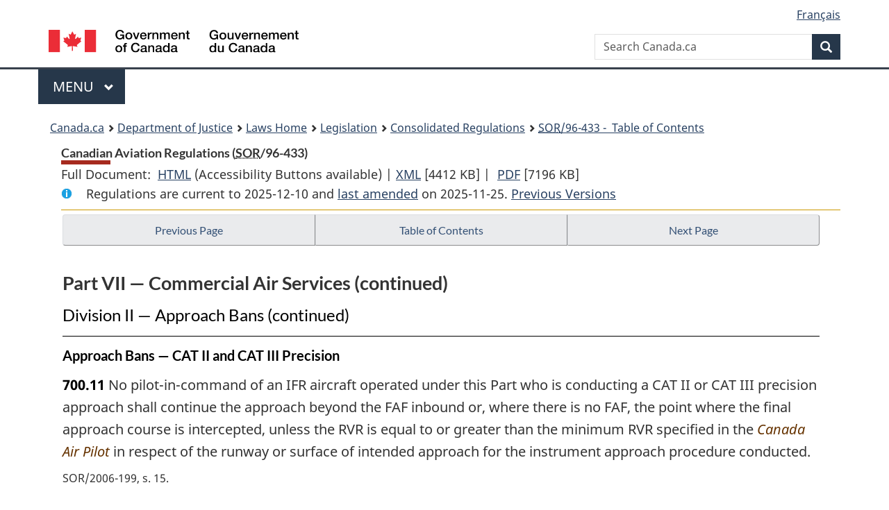

--- FILE ---
content_type: text/html
request_url: https://lois-laws.justice.gc.ca/eng/regulations/sor-96-433/page-82.html
body_size: 352391
content:
<!DOCTYPE html>
<html class="no-js" lang="en" dir="ltr">
<head>
<meta charset="utf-8">
<meta property="dcterms:accessRights" content="2"/>
<meta property="dcterms:service" content="JUS-Laws_Lois"/>
<meta content="width=device-width,initial-scale=1" name="viewport">
<meta name="dcterms.language" title="ISO639-2" content="eng">
<link href="/canada/themes-dist/GCWeb/assets/favicon.ico" rel="icon" type="image/x-icon">
<link rel="stylesheet" href="/canada/themes-dist/GCWeb/css/theme.min.css">
<link rel="stylesheet" type="text/css" href="/css/browse.css">
<link rel="stylesheet" type="text/css" href="/css/lawContent.css">
<link rel="stylesheet" type="text/css" href="/css/commonView.css">
<script src="//assets.adobedtm.com/be5dfd287373/bb72b7edd313/launch-e34f760eaec8.min.js"></script>
<link rel="stylesheet" href="/js/jquery-ui.css" />
<title>Canadian Aviation Regulations</title>
<meta content="width=device-width, initial-scale=1" name="viewport" />
<!-- Meta data -->
<meta name="description" content="Federal laws of Canada" />
<meta name="dcterms.title" content="Consolidated federal laws of Canada, Canadian Aviation Regulations" />
<meta name="dcterms.creator" title="Department of Justice" content="Legislative Services Branch" />
<meta name="dcterms.issued" title="W3CDTF" content="2025-11-28" />
<meta name="dcterms.modified" title="W3CDTF" content="2025-11-28" />
<meta name="dcterms.subject" title="scheme" content="Consolidated federal laws of Canada, Canadian Aviation Regulations" />
<meta name="dcterms.language" title="ISO639-2" content="eng" />
<link href="https://fonts.googleapis.com/css?family=Montserrat" rel="stylesheet">
</head>
<body vocab="http://schema.org/" typeof="webPage">
<nav>
	<ul id="wb-tphp" class="wb-init wb-disable-inited">
		<li class="wb-slc"><a class="wb-sl" href="#wb-cont">Skip to main content</a></li>
		<li class="wb-slc"><a class="wb-sl" href="#wb-info">Skip to "About government"</a></li>
		<li class="wb-slc"><a class="wb-sl" rel="alternate" href="?wbdisable=true">Switch to basic HTML version</a></li>
	</ul>
</nav>

<header> 
	<div id="wb-bnr" class="container">
		<section id="wb-lng" class="text-right">
			<h2 class="wb-inv">Language selection</h2>
			<ul class="list-inline margin-bottom-none">
				<li><a href="/scripts/changelanguage.asp" lang="fr">Fran&ccedil;ais</a></li>
			</ul>
		</section>
		<div class="row">
			<div class="brand col-xs-5 col-md-4">
				<a href="https://www.canada.ca/en.html" rel="external"><img src="/canada/themes-dist/GCWeb/assets/sig-blk-en.svg" alt="Government of Canada" property="logo"></a>
			</div>
			<section id="wb-srch" class="col-lg-8 text-right">
				<h2>Search</h2>
				<form action="https://www.canada.ca/en/sr/srb.html" method="get" name="cse-search-box" role="search" class="form-inline ng-pristine ng-valid">
					<div class="form-group">
						<label for="wb-srch-q" class="wb-inv">Search Canada.ca</label>
						<input name="cdn" value="canada" type="hidden">
						<input name="st" value="s" type="hidden">
						<input name="num" value="10" type="hidden">
						<input name="langs" value="en" type="hidden">
						<input name="st1rt" value="1" type="hidden">
						<input name="s5bm3ts21rch" value="x" type="hidden">
						<input id="wb-srch-q" list="wb-srch-q-ac" class="wb-srch-q form-control" name="q" type="search" value="" size="34" maxlength="170" placeholder="Search Canada.ca">
						<input type="hidden" name="_charset_" value="UTF-8">
						<datalist id="wb-srch-q-ac"> </datalist>
					</div>
					<div class="form-group submit">
						<button type="submit" id="wb-srch-sub" class="btn btn-primary btn-small" name="wb-srch-sub"><span class="glyphicon-search glyphicon"></span><span class="wb-inv">Search</span></button>
					</div>
				</form>
			</section>
		</div>
	</div>
<nav id="wb-cont-menu" class="gcweb-v2 gcweb-menu" typeof="SiteNavigationElement">
	<div class="container">
		<h2 class="wb-inv">Menu</h2>
		<button type="button" aria-haspopup="true" aria-expanded="false"><span class="wb-inv">Main </span>Menu <span class="expicon glyphicon glyphicon-chevron-down"></span></button>
		<ul role="menu" aria-orientation="vertical" data-ajax-replace="https://www.canada.ca/content/dam/canada/sitemenu/sitemenu-v2-en.html">
			<li role="presentation"><a role="menuitem" tabindex="-1" href="https://www.canada.ca/en/services/jobs.html">Jobs and the workplace</a></li>
			<li role="presentation"><a role="menuitem" tabindex="-1" href="https://www.canada.ca/en/services/immigration-citizenship.html">Immigration and citizenship</a></li>
			<li role="presentation"><a role="menuitem" tabindex="-1" href="https://travel.gc.ca/">Travel and tourism</a></li>
			<li role="presentation"><a role="menuitem" tabindex="-1" href="https://www.canada.ca/en/services/business.html">Business and industry</a></li>
			<li role="presentation"><a role="menuitem" tabindex="-1" href="https://www.canada.ca/en/services/benefits.html">Benefits</a></li>
			<li role="presentation"><a role="menuitem" tabindex="-1" href="https://www.canada.ca/en/services/health.html">Health</a></li>
			<li role="presentation"><a role="menuitem" tabindex="-1" href="https://www.canada.ca/en/services/taxes.html">Taxes</a></li>
			<li role="presentation"><a role="menuitem" tabindex="-1" href="https://www.canada.ca/en/services/environment.html">Environment and natural resources</a></li>
			<li role="presentation"><a role="menuitem" tabindex="-1" href="https://www.canada.ca/en/services/defence.html">National security and defence</a></li>
			<li role="presentation"><a role="menuitem" tabindex="-1" href="https://www.canada.ca/en/services/culture.html">Culture, history and sport</a></li>
			<li role="presentation"><a role="menuitem" tabindex="-1" href="https://www.canada.ca/en/services/policing.html">Policing, justice and emergencies</a></li>
			<li role="presentation"><a role="menuitem" tabindex="-1" href="https://www.canada.ca/en/services/transport.html">Transport and infrastructure</a></li>
			<li role="presentation"><a role="menuitem" tabindex="-1" href="http://international.gc.ca/world-monde/index.aspx?lang=eng">Canada and the world</a></li>
			<li role="presentation"><a role="menuitem" tabindex="-1" href="https://www.canada.ca/en/services/finance.html">Money and finances</a></li>
			<li role="presentation"><a role="menuitem" tabindex="-1" href="https://www.canada.ca/en/services/science.html">Science and innovation</a></li>
		</ul>
	</div>
</nav>
<nav id="wb-bc" property="breadcrumb"><h2>You are here:</h2><div class="container"><ol class="breadcrumb"><li><a href="https://www.canada.ca/en.html">Canada.ca</a></li><li><a href="https://www.justice.gc.ca/eng/index.html">Department of Justice</a></li><li><a href="/eng">Laws Home</a></li><li><a href="/eng/laws-index.html">Legislation</a></li><li><a href="/eng/regulations/">Consolidated Regulations</a></li><li><a href="/eng/regulations/SOR-96-433/index.html"><abbr title='Statutory Orders and Regulations'>SOR</abbr>/96-433 - &#x00A0;Table of Contents</a></li></ol></div></nav>
</header>
<main property="mainContentOfPage" typeof="WebPageElement">
<div class="container">
<!-- MAIN CONT DIV START --><div class='legisHeader'><header><h1 id='wb-cont' class='HeadTitle'>Canadian Aviation Regulations&#x00A0;(<abbr title='Statutory Orders and Regulations'>SOR</abbr>/96-433)</h1><div id='printAll'><p id='FullDoc'>Full Document: &nbsp;</p><ul><li><a href='FullText.html'>HTML<span class='wb-invisible'>Full Document: Canadian Aviation Regulations</span></a>&nbsp;(Accessibility Buttons available) |&nbsp;</li><li><a href='/eng/XML/SOR-96-433.xml'>XML<span class='wb-invisible'>Full Document: Canadian Aviation Regulations</span></a> <span class='fileSize'>[4412 KB]</span>&nbsp;|&nbsp;</li> <li><a href='/PDF/SOR-96-433.pdf'>PDF<span class='wb-invisible'>Full Document: Canadian Aviation Regulations</span></a> <span class='fileSize'>[7196 KB]</span></li></ul></div><div class='info'><p id='assentedDate'>Regulations are current to 2025-12-10  and <a href='index.html#hist'>last amended</a> on 2025-11-25. <a href='PITIndex.html'>Previous Versions</a></p></div></header><div class='lineSeparator goldLineTop'></div></div><div class='docContents' id='docCont'>
<nav><div class="btn-group btn-group-justified"><a rel="prev" class="btn btn-default" role="button" href="page-81.html#docCont" >Previous Page</a><a id="right-panel-trigger" class="overlay-lnk btn btn-default" role="button" href="index.html" aria-controls="right-panel">Table of Contents</a><a rel="next" class="btn btn-default" role="button" href="page-83.html#docCont" >Next Page</a></div></nav><div class="wb-txthl">
<section>
<div class='continued'><h2 class="Part" id="h-997067"><span class="HTitleText1">Part VII — Commercial Air Services (continued)</span></h2><h3 class="Subheading" id="h-997172"><span class="HTitleText2">Division II — Approach Bans (continued)</span></h3></div>
<h4 class="Subheading" id="h-997200"><span class="HTitleText3">Approach Bans — CAT II and CAT III Precision</span></h4><p class="Section" id="997201"><strong><a class="sectionLabel" id="s-700.11"><span class="sectionLabel">700.11</span></a></strong> No pilot-in-command of an IFR aircraft operated under this Part who is conducting a CAT II or CAT III precision approach shall continue the approach beyond the FAF inbound or, where there is no FAF, the point where the final approach course is intercepted, unless the RVR is equal to or greater than the minimum RVR specified in the <cite class="XRefExternal">Canada Air Pilot</cite> in respect of the runway or surface of intended approach for the instrument approach procedure conducted.</p><div class="HistoricalNote"><ul class="HistoricalNote"><li class="HistoricalNoteSubItem">SOR/2006-199, s. 15</li></ul></div>
<h3 class="Subheading" id="h-1195822"><span class="HTitleText2">Division II.1 — Portable Electronic Devices</span></h3><p class="Section" id="1195823"><strong><a class="sectionLabel" id="s-700.12"><span class="sectionLabel">700.12</span></a></strong> Despite subsection 602.08(1), an air operator that operates an aircraft under Subpart 3, 4 or 5 of Part VII may permit the use of a PED on board an aircraft if the air operator has validated that the use of the PED will not adversely affect the operation of the aircraft or the functioning of the aircraft’s systems or equipment during any phase of the flight.</p><div class="HistoricalNote"><ul class="HistoricalNote"><li class="HistoricalNoteSubItem"><a href="#1194432-1195825" class="wb-lbx" data-ajax-after="1194432-1195825.html">SOR/2019-296, s. 7</a></li></ul></div>
<p class="Section" id="1195826"><strong><a class="sectionLabel" id="s-700.12.1"><span class="sectionLabel">700.12.1</span></a></strong> An air operator that permits the use of a PED shall keep an up-to-date record of the following and provide a copy to the Minister on request:</p><ul class="ProvisionList"><li><p class="Paragraph" id="1195827"><span class="lawlabel">(a)</span> the type, series and model of aircraft on which the air operator permits the use of a PED; and</p></li><li><p class="Paragraph" id="1195828"><span class="lawlabel">(b)</span> for each aircraft referred to in paragraph (a), documents demonstrating that the use of a PED will not adversely affect the operation of the aircraft or the functioning of the aircraft’s systems or equipment during any phase of the flight.</p></li></ul><div class="HistoricalNote"><ul class="HistoricalNote"><li class="HistoricalNoteSubItem"><a href="#1194432-1195830" class="wb-lbx" data-ajax-after="1194432-1195830.html">SOR/2019-296, s. 7</a></li></ul></div>
<p class="Section" id="1195831"><strong><a class="sectionLabel" id="s-700.12.2"><span class="sectionLabel">700.12.2</span></a></strong> If an air operator suspects that a PED whose use it has permitted may adversely affect, or is adversely affecting, the operation of an aircraft or the functioning of an aircraft’s systems or equipment, the air operator shall</p><ul class="ProvisionList"><li><p class="Paragraph" id="1195832"><span class="lawlabel">(a)</span> immediately prohibit the use of the PED; and</p></li><li><p class="Paragraph" id="1195833"><span class="lawlabel">(b)</span> as soon as practicable, submit to the Minister a report of the adverse effects on the operation of the aircraft or the functioning of the aircraft’s systems or equipment that are caused, or possibly caused, by the use of the PED.</p></li></ul><div class="HistoricalNote"><ul class="HistoricalNote"><li class="HistoricalNoteSubItem"><a href="#1194432-1195835" class="wb-lbx" data-ajax-after="1194432-1195835.html">SOR/2019-296, s. 7</a></li></ul></div>
<p class="Section" id="1277017"><strong><a class="sectionLabel" id="s-700.13"><span class="sectionLabel">700.13</span></a></strong> <span class="Repealed">[Reserved, SOR/2018-269, s. 13]</span></p>
<div class="PITLink"><a class="PITLink" href="section-700.13-20181212.html" title="Link to previous version of section 700.13">Previous Version</a></div>
<p class="Section" id="1277018"><strong><a class="sectionLabel" id="s-700.14"><span class="sectionLabel">700.14</span></a></strong> <span class="Repealed">[Reserved, SOR/2018-269, s. 13]</span></p>
<div class="PITLink"><a class="PITLink" href="section-700.14-20060322.html" title="Link to previous version of section 700.14">Previous Version</a></div>
<p class="Section" id="1277019"><strong><a class="sectionLabel" id="s-700.15"><span class="sectionLabel">700.15</span></a></strong> <span class="Repealed">[Reserved, SOR/2018-269, s. 13]</span></p>
<div class="PITLink"><a class="PITLink" href="section-700.15-20060322.html" title="Link to previous version of section 700.15">Previous Version</a></div>
<p class="Section" id="1277020"><strong><a class="sectionLabel" id="s-700.16"><span class="sectionLabel">700.16</span></a></strong> <span class="Repealed">[Reserved, SOR/2018-269, s. 13]</span></p>
<div class="PITLink"><a class="PITLink" href="section-700.16-20060322.html" title="Link to previous version of section 700.16">Previous Version</a></div>
<p class="Section" id="1277021"><strong><a class="sectionLabel" id="s-700.17"><span class="sectionLabel">700.17</span></a></strong> <span class="Repealed">[Reserved, SOR/2018-269, s. 13]</span></p>
<div class="PITLink"><a class="PITLink" href="section-700.17-20060322.html" title="Link to previous version of section 700.17">Previous Version</a></div>
<p class="Section" id="1279359"><strong><a class="sectionLabel" id="s-700.18"><span class="sectionLabel">700.18</span></a></strong> <span class="Repealed">[Reserved, SOR/2018-269, s. 13]</span></p>
<div class="PITLink"><a class="PITLink" href="section-700.18-20060322.html" title="Link to previous version of section 700.18">Previous Version</a></div>
<p><strong>[<Emphasis style="bold">700.13</Emphasis> to <Emphasis style="bold">700.18</Emphasis> reserved]<LineBreak /><HistoricalNote><HistoricalNoteSubItem lims:inforce-start-date="2020-12-12" lims:enacted-date="2018-12-07" lims:fid="1279358" lims:id="1279358" lims:enactId="1045265" xmlns:lims="http://justice.gc.ca/lims">SOR/2018-269, s. 13; SOR/2019-296, s. 11</HistoricalNoteSubItem></HistoricalNote></strong></p><h3 class="Subheading" id="h-1279372"><span class="HTitleText2">Division III — Flight Crew Member Fatigue Management</span></h3><div class="HistoricalNote">[<ul class="HistoricalNote" style="display:inline"><li class="HistoricalNoteSubItem">SOR/2006-199, s. 15</li><li class="HistoricalNoteSubItem"> SOR/2018-269, s. 18</li></ul>]</div><h4 class="Subheading" id="h-997252"><span class="HTitleText3">Non-application and Interpretation</span></h4><ul class="Section ProvisionList" id="1279376"><li><p class="Subsection" id="1279377"><strong><a class="sectionLabel" id="s-700.19"><span class="sectionLabel">700.19</span></a></strong> <span class="lawlabel">(1)</span> This Division does not apply</p><ul class="ProvisionList"><li><p class="Paragraph" id="1279378"><span class="lawlabel">(a)</span> to an air operator who operates an aircraft under Subpart 2 of this Part or to a flight crew member who operates an aircraft under that Subpart; or</p></li><li><p class="Paragraph" id="1279379"><span class="lawlabel">(b)</span> to an air operator who conducts a medical evacuation flight or to a flight crew member who operates an aircraft to conduct such a flight.</p></li></ul></li><li><p class="Subsection" id="1279380"><span class="lawlabel">(2)</span> For the purposes of this Division, references to a time of day are</p><ul class="ProvisionList"><li><p class="Paragraph" id="1279381"><span class="lawlabel">(a)</span> if a flight crew member is acclimatized, references to the local time at their location; or</p></li><li><p class="Paragraph" id="1279382"><span class="lawlabel">(b)</span> if a flight crew member is not acclimatized, references to the local time at the last location where the member was acclimatized.</p></li></ul></li></ul><div class="HistoricalNote"><ul class="HistoricalNote"><li class="HistoricalNoteSubItem"><a href="#1045265-1279384" class="wb-lbx" data-ajax-after="1045265-1279384.html">SOR/2018-269, s. 13</a></li></ul></div>
<div class="PITLink"><a class="PITLink" href="section-700.19-20060322.html" title="Link to previous version of section 700.19">Previous Version</a></div>
<h4 class="Subheading" id="h-997262"><span class="HTitleText3">Monitoring System and Records</span></h4><ul class="Section ProvisionList" id="1279386"><li><p class="Subsection" id="1279387"><strong><a class="sectionLabel" id="s-700.20"><span class="sectionLabel">700.20</span></a></strong> <span class="lawlabel">(1)</span> An air operator shall have a system that monitors the flight times, flight duty periods, hours of work and rest periods of each of its flight crew members and shall include in its company operations manual the details of that system.</p></li><li><p class="Subsection" id="1279388"><span class="lawlabel">(2)</span> An air operator shall, for each flight crew member, keep a record of</p><ul class="ProvisionList"><li><p class="Paragraph" id="1279389"><span class="lawlabel">(a)</span> all flight times;</p></li><li><p class="Paragraph" id="1279390"><span class="lawlabel">(b)</span> the start and end times as well as the duration of each flight duty period;</p></li><li><p class="Paragraph" id="1279391"><span class="lawlabel">(c)</span> the start and end times as well as the duration of each duty period;</p></li><li><p class="Paragraph" id="1279392"><span class="lawlabel">(d)</span> the start and end times as well as the duration of each rest period; and</p></li><li><p class="Paragraph" id="1279393"><span class="lawlabel">(e)</span> all time free from duty.</p></li></ul></li><li><p class="Subsection" id="1279394"><span class="lawlabel">(3)</span> An air operator shall keep a record of all notifications provided to it by a pilot-in-command under subsection 700.63(4).</p></li><li><p class="Subsection" id="1279395"><span class="lawlabel">(4)</span> An air operator shall keep the records referred to in this section for a period of 24 months after the day on which they are made.</p></li></ul><div class="HistoricalNote"><ul class="HistoricalNote"><li class="HistoricalNoteSubItem"><a href="#1045265-1279397" class="wb-lbx" data-ajax-after="1045265-1279397.html">SOR/2018-269, s. 13</a></li></ul></div>
<div class="PITLink"><a class="PITLink" href="section-700.20-20060322.html" title="Link to previous version of section 700.20">Previous Version</a></div>
<h4 class="Subheading" id="h-997264"><span class="HTitleText3">Air Operator Obligations — Scheduling</span></h4><ul class="Section ProvisionList" id="1279399"><li><p class="Subsection" id="1279400"><strong><a class="sectionLabel" id="s-700.21"><span class="sectionLabel">700.21</span></a></strong> <span class="lawlabel">(1)</span> An air operator shall provide a flight crew member with their schedule sufficiently in advance for them to plan for adequate rest.</p></li><li><p class="Subsection" id="1279401"><span class="lawlabel">(2)</span> An air operator shall, on a monthly basis, determine if a flight crew member’s maximum flight duty period with respect to a flight is exceeded more than 10% of the time in a period of 90 consecutive days.</p></li><li><p class="Subsection" id="1279402"><span class="lawlabel">(3)</span> If an air operator determines that more than 10% of a flight crew member’s maximum flight duty periods are exceeded as a result of an unforeseen operational circumstance, the air operator shall change the schedule or the flight crew member pairing for the flight not later than 28 days after the day on which the determination is made.</p></li><li><p class="Subsection" id="1279403"><span class="lawlabel">(4)</span> If the air operator sets schedules on a seasonal basis, the changes referred to in subsection (3) may be delayed until the beginning of the same season in the following year.</p></li></ul><div class="HistoricalNote"><ul class="HistoricalNote"><li class="HistoricalNoteSubItem">SOR/99-158, s. 3</li><li class="HistoricalNoteSubItem"><a href="#1045265-1279366" class="wb-lbx" data-ajax-after="1045265-1279366.html">SOR/2018-269, s. 13</a></li></ul></div>
<div class="PITLink"><a class="PITLink" href="section-700.21-20060322.html" title="Link to previous version of section 700.21">Previous Version</a></div>
<p class="Section" id="1279369"><strong><a class="sectionLabel" id="s-700.22"><span class="sectionLabel">700.22</span></a></strong> <span class="Repealed">[Reserved, SOR/2018-269, s. 13]</span></p>
<div class="PITLink"><a class="PITLink" href="section-700.22-20060322.html" title="Link to previous version of section 700.22">Previous Version</a></div>
<p class="Section" id="1279371"><strong><a class="sectionLabel" id="s-700.23"><span class="sectionLabel">700.23</span></a></strong> <span class="Repealed">[Reserved, SOR/2018-269, s. 13]</span></p>
<div class="PITLink"><a class="PITLink" href="section-700.23-20060322.html" title="Link to previous version of section 700.23">Previous Version</a></div>
<p><strong>[<Emphasis style="bold">700.22</Emphasis> to <Emphasis style="bold">700.25</Emphasis> reserved]</strong></p><h4 class="Subheading" id="h-1279405"><span class="HTitleText3">Fitness for Duty</span></h4><ul class="Section ProvisionList" id="1279406"><li><p class="Subsection" id="1279407"><strong><a class="sectionLabel" id="s-700.26"><span class="sectionLabel">700.26</span></a></strong> <span class="lawlabel">(1)</span> An air operator shall not allow a flight crew member to begin a flight duty period if, before the beginning of the period, the member advises the air operator that they are fatigued to the extent that they are not fit for duty.</p></li><li><p class="Subsection" id="1279408"><span class="lawlabel">(2)</span> A flight crew member shall advise every other flight crew member and the air operator as soon as the member becomes aware that they have become fatigued during a flight duty period to the extent that they are not fit for duty.</p></li><li><p class="Subsection" id="1279409"><span class="lawlabel">(3)</span> If there is only one flight crew member on board the aircraft, and the member becomes aware during a flight duty period that they have become fatigued to the extent that they are not fit for duty, they shall advise the air operator immediately or, if the aircraft is in flight, as soon as possible after the aircraft has landed.</p></li><li><p class="Subsection" id="1279410"><span class="lawlabel">(4)</span> If a person who is assigned by an air operator to act as a flight crew member, or any other person, becomes aware that the assignment would result in the maximum flight time, maximum flight duty period or maximum number of hours of work being exceeded, the member or other person shall advise the air operator as soon as possible.</p></li><li><p class="Subsection" id="1279411"><span class="lawlabel">(5)</span> If a flight crew member or any other person becomes aware that the member was not granted their rest period or time free from duty, the member or other person shall advise the air operator as soon as possible.</p></li></ul><div class="HistoricalNote"><ul class="HistoricalNote"><li class="HistoricalNoteSubItem"><a href="#1045265-1279413" class="wb-lbx" data-ajax-after="1045265-1279413.html">SOR/2018-269, s. 13</a></li></ul></div>
<h4 class="Subheading" id="h-1279414"><span class="HTitleText3">Maximum Flight Time</span></h4><ul class="Section ProvisionList" id="1279426"><li><p class="Subsection" id="1279427"><strong><a class="sectionLabel" id="s-700.27"><span class="sectionLabel">700.27</span></a></strong> <span class="lawlabel">(1)</span> An air operator shall not assign flight time to a flight crew member, and a flight crew member shall not accept such an assignment, if the member’s total flight time will, as a result, exceed</p><ul class="ProvisionList"><li><p class="Paragraph" id="1279428"><span class="lawlabel">(a)</span> 112 hours in any 28 consecutive days;</p></li><li><p class="Paragraph" id="1279429"><span class="lawlabel">(b)</span> 300 hours in any 90 consecutive days;</p></li><li><p class="Paragraph" id="1279430"><span class="lawlabel">(c)</span> 1,000 hours in any 365 consecutive days; or</p></li><li><p class="Paragraph" id="1279431"><span class="lawlabel">(d)</span> in the case of a single-pilot operation, 8 hours in any 24 consecutive hours.</p></li></ul></li><li><p class="Subsection" id="1279432"><span class="lawlabel">(2)</span> For the purpose of subsection (1), a flight crew member’s flight time includes</p><ul class="ProvisionList"><li><p class="Paragraph" id="1279433"><span class="lawlabel">(a)</span> the flight time accumulated from other flight operations; and</p></li><li><p class="Paragraph" id="1279434"><span class="lawlabel">(b)</span> the total flight time of a flight with an augmented flight crew.</p></li></ul></li></ul><div class="HistoricalNote"><ul class="HistoricalNote"><li class="HistoricalNoteSubItem"><a href="#1045265-1279436" class="wb-lbx" data-ajax-after="1045265-1279436.html">SOR/2018-269, s. 13</a></li></ul></div>
<h4 class="Subheading" id="h-1279437"><span class="HTitleText3">Maximum Flight Duty Period</span></h4><ul class="Section ProvisionList" id="1279438"><li><p class="Subsection" id="1279439"><strong><a class="sectionLabel" id="s-700.28"><span class="sectionLabel">700.28</span></a></strong> <span class="lawlabel">(1)</span> An air operator shall not assign a flight duty period to a flight crew member, and a flight crew member shall not accept such an assignment, if the flight duty period exceeds the maximum flight duty period set out in this section.</p></li><li><p class="Subsection" id="1279440"><span class="lawlabel">(2)</span> If the average duration of all scheduled flights is less than 30 minutes, the maximum period of a flight duty period that begins during a period set out in column 1 of the table to this subsection is the number of hours set out in column 2, 3 or 4, according to the number of flights scheduled during the flight duty period.</p><figure id="1279441"><figcaption><p class="caption ">TABLE</p><p class="tableTitle ">Maximum Flight Duty Period — Average Flight Duration of Less Than 30 Minutes</p></figcaption><table class="table table-hover table-striped tablePointsize8 topdouble topbot"><col class="width9"><col class="width32"><col class="width21"><col class="width19"><col class="width18"><thead><tr class="topdouble"><td class="noBorderRight noBorderBottom bottom"></td><th scope="col" class="noBorderRight noBorderBottom bottom">Column 1</th><th scope="col" class="noBorderRight noBorderBottom bottom">Column 2</th><th scope="col" class="noBorderRight noBorderBottom bottom">Column 3</th><th scope="col" class="noBorderBottom bottom">Column 4</th></tr><tr><th scope="col" class="noBorderRight borderBottom bottom">Item</th><th scope="col" class="noBorderRight borderBottom bottom">Start Time of Flight Duty Period</th><th scope="col" class="noBorderRight borderBottom bottom">1 to 11 Flights</th><th scope="col" class="noBorderRight borderBottom bottom">12 to 17 Flights</th><th scope="col" class="borderBottom bottom">18 or More Flights</th></tr></thead><tbody><tr><td class="noBorderRight noBorderBottom">1</td><th scope="row" class="noBorderRight noBorderBottom">24:00 to 03:59</th><td class="noBorderRight noBorderBottom">9 hours</td><td class="noBorderRight noBorderBottom">9 hours</td><td class="noBorderBottom">9 hours</td></tr><tr><td class="noBorderRight noBorderBottom">2</td><th scope="row" class="noBorderRight noBorderBottom">04:00 to 04:59</th><td class="noBorderRight noBorderBottom">10 hours</td><td class="noBorderRight noBorderBottom">9 hours</td><td class="noBorderBottom">9 hours</td></tr><tr><td class="noBorderRight noBorderBottom">3</td><th scope="row" class="noBorderRight noBorderBottom">05:00 to 05:59</th><td class="noBorderRight noBorderBottom">11 hours</td><td class="noBorderRight noBorderBottom">10 hours</td><td class="noBorderBottom">9 hours</td></tr><tr><td class="noBorderRight noBorderBottom">4</td><th scope="row" class="noBorderRight noBorderBottom">06:00 to 06:59</th><td class="noBorderRight noBorderBottom">12 hours</td><td class="noBorderRight noBorderBottom">11 hours</td><td class="noBorderBottom">10 hours</td></tr><tr><td class="noBorderRight noBorderBottom">5</td><th scope="row" class="noBorderRight noBorderBottom">07:00 to 12:59</th><td class="noBorderRight noBorderBottom">13 hours</td><td class="noBorderRight noBorderBottom">12 hours</td><td class="noBorderBottom">11 hours</td></tr><tr><td class="noBorderRight noBorderBottom">6</td><th scope="row" class="noBorderRight noBorderBottom">13:00 to 16:59</th><td class="noBorderRight noBorderBottom">12.5 hours</td><td class="noBorderRight noBorderBottom">11.5 hours</td><td class="noBorderBottom">10.5 hours</td></tr><tr><td class="noBorderRight noBorderBottom">7</td><th scope="row" class="noBorderRight noBorderBottom">17:00 to 21:59</th><td class="noBorderRight noBorderBottom">12 hours</td><td class="noBorderRight noBorderBottom">11 hours</td><td class="noBorderBottom">10 hours</td></tr><tr><td class="noBorderRight noBorderBottom">8</td><th scope="row" class="noBorderRight noBorderBottom">22:00 to 22:59</th><td class="noBorderRight noBorderBottom">11 hours</td><td class="noBorderRight noBorderBottom">10 hours</td><td class="noBorderBottom">9 hours</td></tr><tr><td class="noBorderRight">9</td><th scope="row" class="noBorderRight">23:00 to 23:59</th><td class="noBorderRight">10 hours</td><td class="noBorderRight">9 hours</td><td class="">9 hours</td></tr></tbody></table></figure></li><li><p class="Subsection" id="1279448"><span class="lawlabel">(3)</span> If the average duration of all scheduled flights is 30 minutes or more but less than 50 minutes, the maximum period of a flight duty period that begins during a period set out in column 1 of the table to this subsection shall not exceed the number of hours set out in column 2, 3 or 4, according to the number of flights scheduled during the flight duty period.</p><figure id="1279449"><figcaption><p class="caption ">TABLE</p><p class="tableTitle ">Maximum Flight Duty Period — Average Flight Duration of 30 Minutes or More but Less Than 50 Minutes</p></figcaption><table class="table table-hover table-striped tablePointsize8 topdouble topbot"><col class="width9"><col class="width28"><col class="width26"><col class="width19"><col class="width19"><thead><tr class="topdouble"><td class="noBorderRight noBorderBottom bottom"></td><th scope="col" class="noBorderRight noBorderBottom bottom">Column 1</th><th scope="col" class="noBorderRight noBorderBottom bottom">Column 2</th><th scope="col" class="noBorderRight noBorderBottom bottom">Column 3</th><th scope="col" class="noBorderBottom bottom">Column 4</th></tr><tr><th scope="col" class="noBorderRight borderBottom bottom">Item</th><th scope="col" class="noBorderRight borderBottom bottom">Start Time of Flight Duty Period</th><th scope="col" class="noBorderRight borderBottom bottom">1 to 7 Flights</th><th scope="col" class="noBorderRight borderBottom bottom">8 to 11 Flights</th><th scope="col" class="borderBottom bottom">12 or More Flights</th></tr></thead><tbody><tr><td class="noBorderRight noBorderBottom">1</td><th scope="row" class="noBorderRight noBorderBottom">24:00 to 03:59</th><td class="noBorderRight noBorderBottom">9 hours</td><td class="noBorderRight noBorderBottom">9 hours</td><td class="noBorderBottom">9 hours</td></tr><tr><td class="noBorderRight noBorderBottom">2</td><th scope="row" class="noBorderRight noBorderBottom">04:00 to 04:59</th><td class="noBorderRight noBorderBottom">10 hours</td><td class="noBorderRight noBorderBottom">9 hours</td><td class="noBorderBottom">9 hours</td></tr><tr><td class="noBorderRight noBorderBottom">3</td><th scope="row" class="noBorderRight noBorderBottom">05:00 to 05:59</th><td class="noBorderRight noBorderBottom">11 hours</td><td class="noBorderRight noBorderBottom">10 hours</td><td class="noBorderBottom">9 hours</td></tr><tr><td class="noBorderRight noBorderBottom">4</td><th scope="row" class="noBorderRight noBorderBottom">06:00 to 06:59</th><td class="noBorderRight noBorderBottom">12 hours</td><td class="noBorderRight noBorderBottom">11 hours</td><td class="noBorderBottom">10 hours</td></tr><tr><td class="noBorderRight noBorderBottom">5</td><th scope="row" class="noBorderRight noBorderBottom">07:00 to 12:59</th><td class="noBorderRight noBorderBottom">13 hours</td><td class="noBorderRight noBorderBottom">12 hours</td><td class="noBorderBottom">11 hours</td></tr><tr><td class="noBorderRight noBorderBottom">6</td><th scope="row" class="noBorderRight noBorderBottom">13:00 to 16:59</th><td class="noBorderRight noBorderBottom">12.5 hours</td><td class="noBorderRight noBorderBottom">11.5 hours</td><td class="noBorderBottom">10.5 hours</td></tr><tr><td class="noBorderRight noBorderBottom">7</td><th scope="row" class="noBorderRight noBorderBottom">17:00 to 21:59</th><td class="noBorderRight noBorderBottom">12 hours</td><td class="noBorderRight noBorderBottom">11 hours</td><td class="noBorderBottom">10 hours</td></tr><tr><td class="noBorderRight noBorderBottom">8</td><th scope="row" class="noBorderRight noBorderBottom">22:00 to 22:59</th><td class="noBorderRight noBorderBottom">11 hours</td><td class="noBorderRight noBorderBottom">10 hours</td><td class="noBorderBottom">9 hours</td></tr><tr><td class="noBorderRight">9</td><th scope="row" class="noBorderRight">23:00 to 23:59</th><td class="noBorderRight">10 hours</td><td class="noBorderRight">9 hours</td><td class="">9 hours</td></tr></tbody></table></figure></li><li><p class="Subsection" id="1279456"><span class="lawlabel">(4)</span> If the average duration of all scheduled flights is 50 minutes or more, the maximum period of a flight duty period that begins during a period set out in column 1 of the table to this subsection shall not exceed the number of hours set out in column 2, 3 or 4, according to the number of flights scheduled during the flight duty period.</p><figure id="1279457"><figcaption><p class="caption ">TABLE</p><p class="tableTitle ">Maximum Flight Duty Period — Average Flight Duration of 50 Minutes or More</p></figcaption><table class="table table-hover table-striped tablePointsize8 topdouble topbot"><col class="width9"><col class="width32"><col class="width21"><col class="width19"><col class="width18"><thead><tr class="topdouble"><td class="noBorderRight noBorderBottom bottom"></td><th scope="col" class="noBorderRight noBorderBottom bottom">Column 1</th><th scope="col" class="noBorderRight noBorderBottom bottom">Column 2</th><th scope="col" class="noBorderRight noBorderBottom bottom">Column 3</th><th scope="col" class="noBorderBottom bottom">Column 4</th></tr><tr><th scope="col" class="noBorderRight borderBottom bottom">Item</th><th scope="col" class="noBorderRight borderBottom bottom">Start Time of Flight Duty Period</th><th scope="col" class="noBorderRight borderBottom bottom">1 to 4 Flights</th><th scope="col" class="noBorderRight borderBottom bottom">5 or 6 Flights</th><th scope="col" class="borderBottom bottom">7 or More Flights</th></tr></thead><tbody><tr><td class="noBorderRight noBorderBottom">1</td><th scope="row" class="noBorderRight noBorderBottom">24:00 to 03:59</th><td class="noBorderRight noBorderBottom">9 hours</td><td class="noBorderRight noBorderBottom">9 hours</td><td class="noBorderBottom">9 hours</td></tr><tr><td class="noBorderRight noBorderBottom">2</td><th scope="row" class="noBorderRight noBorderBottom">04:00 to 04:59</th><td class="noBorderRight noBorderBottom">10 hours</td><td class="noBorderRight noBorderBottom">9 hours</td><td class="noBorderBottom">9 hours</td></tr><tr><td class="noBorderRight noBorderBottom">3</td><th scope="row" class="noBorderRight noBorderBottom">05:00 to 05:59</th><td class="noBorderRight noBorderBottom">11 hours</td><td class="noBorderRight noBorderBottom">10 hours</td><td class="noBorderBottom">9 hours</td></tr><tr><td class="noBorderRight noBorderBottom">4</td><th scope="row" class="noBorderRight noBorderBottom">06:00 to 06:59</th><td class="noBorderRight noBorderBottom">12 hours</td><td class="noBorderRight noBorderBottom">11 hours</td><td class="noBorderBottom">10 hours</td></tr><tr><td class="noBorderRight noBorderBottom">5</td><th scope="row" class="noBorderRight noBorderBottom">07:00 to 12:59</th><td class="noBorderRight noBorderBottom">13 hours</td><td class="noBorderRight noBorderBottom">12 hours</td><td class="noBorderBottom">11 hours</td></tr><tr><td class="noBorderRight noBorderBottom">6</td><th scope="row" class="noBorderRight noBorderBottom">13:00 to 16:59</th><td class="noBorderRight noBorderBottom">12.5 hours</td><td class="noBorderRight noBorderBottom">11.5 hours</td><td class="noBorderBottom">10.5 hours</td></tr><tr><td class="noBorderRight noBorderBottom">7</td><th scope="row" class="noBorderRight noBorderBottom">17:00 to 21:59</th><td class="noBorderRight noBorderBottom">12 hours</td><td class="noBorderRight noBorderBottom">11 hours</td><td class="noBorderBottom">10 hours</td></tr><tr><td class="noBorderRight noBorderBottom">8</td><th scope="row" class="noBorderRight noBorderBottom">22:00 to 22:59</th><td class="noBorderRight noBorderBottom">11 hours</td><td class="noBorderRight noBorderBottom">10 hours</td><td class="noBorderBottom">9 hours</td></tr><tr><td class="noBorderRight">9</td><th scope="row" class="noBorderRight">23:00 to 23:59</th><td class="noBorderRight">10 hours</td><td class="noBorderRight">9 hours</td><td class="">9 hours</td></tr></tbody></table></figure></li><li><p class="Subsection" id="1279464"><span class="lawlabel">(5)</span> For the purposes of subsections (2) to (4), a flight crew member is considered to be acclimatized if</p><ul class="ProvisionList"><li><p class="Paragraph" id="1279465"><span class="lawlabel">(a)</span> in the case of a time zone difference of less than four hours between local time and the time at the last location where the member was acclimatized, any rest periods required under these Regulations have been provided and the member has spent 72 hours in the same time zone;</p></li><li><p class="Paragraph" id="1279466"><span class="lawlabel">(b)</span> in the case of a time zone difference of four hours or more between local time and the time at the last location where the member was acclimatized, any rest periods required under these Regulations have been provided and the member has spent 96 hours in the same time zone; or</p></li><li><p class="Paragraph" id="1279467"><span class="lawlabel">(c)</span> the member has spent 24 hours in the same time zone for each hour of difference between local time and the time at the last location where the member was acclimatized.</p></li></ul></li><li><p class="Subsection" id="1279468"><span class="lawlabel">(6)</span> For the purposes of subsections (2) to (4), positioning is not to be considered a flight.</p></li><li><p class="Subsection" id="1279469"><span class="lawlabel">(7)</span> For the purposes of subsection (5), the Canadian time zones are Pacific, Mountain, Central, Eastern, and the Atlantic time zone, which includes Newfoundland and Labrador.</p></li><li><p class="Subsection" id="1279470"><span class="lawlabel">(8)</span> The flight duty period for a flight crew member on standby begins at the time at which they report for duty at the location designated by the air operator.</p></li><li><p class="Subsection" id="1279471"><span class="lawlabel">(9)</span> When all flights are conducted under day VFR, the maximum period of a flight duty period that begins during a period set out in column 1 of the table to this subsection shall not exceed the number of hours set out in column 2.</p><figure id="1279472"><figcaption><p class="caption ">TABLE</p><p class="tableTitle ">Maximum Flight Duty Period — Flights Conducted Under Day VFR</p></figcaption><table class="table table-hover table-striped tablePointsize8 topdouble topbot"><col class="width24"><col class="width38"><col class="width38"><thead><tr class="topdouble"><td class="noBorderRight noBorderBottom bottom"></td><th scope="col" class="noBorderRight noBorderBottom bottom">Column 1</th><th scope="col" class="noBorderBottom bottom">Column 2</th></tr><tr><th scope="col" class="noBorderRight borderBottom bottom">Item</th><th scope="col" class="noBorderRight borderBottom bottom">Start Time of Flight Duty Period</th><th scope="col" class="borderBottom bottom">Maximum Flight Duty Period</th></tr></thead><tbody><tr><td class="noBorderRight noBorderBottom">1</td><td class="noBorderRight noBorderBottom">24:00 to 03:59</td><td class="noBorderBottom">9 hours</td></tr><tr><td class="noBorderRight noBorderBottom">2</td><td class="noBorderRight noBorderBottom">04:00 to 04:59</td><td class="noBorderBottom">10 hours</td></tr><tr><td class="noBorderRight noBorderBottom">3</td><td class="noBorderRight noBorderBottom">05:00 to 05:59</td><td class="noBorderBottom">11 hours</td></tr><tr><td class="noBorderRight noBorderBottom">4</td><td class="noBorderRight noBorderBottom">06:00 to 06:59</td><td class="noBorderBottom">12 hours</td></tr><tr><td class="noBorderRight noBorderBottom">5</td><td class="noBorderRight noBorderBottom">07:00 to 12:59</td><td class="noBorderBottom">13 hours</td></tr><tr><td class="noBorderRight noBorderBottom">6</td><td class="noBorderRight noBorderBottom">13:00 to 16:59</td><td class="noBorderBottom">12.5 hours</td></tr><tr><td class="noBorderRight noBorderBottom">7</td><td class="noBorderRight noBorderBottom">17:00 to 21:59</td><td class="noBorderBottom">12 hours</td></tr><tr><td class="noBorderRight noBorderBottom">8</td><td class="noBorderRight noBorderBottom">22:00 to 22:59</td><td class="noBorderBottom">11 hours</td></tr><tr><td class="noBorderRight">9</td><td class="noBorderRight">23:00 to 23:59</td><td class="">10 hours</td></tr></tbody></table></figure></li></ul><div class="HistoricalNote"><ul class="HistoricalNote"><li class="HistoricalNoteSubItem"><a href="#1045265-1279480" class="wb-lbx" data-ajax-after="1045265-1279480.html">SOR/2018-269, s. 13</a></li></ul></div>
</section></div>
</div> <!--END OF DocContents -->
<section id="right-panel" class="wb-overlay modal-content overlay-def wb-panel-l"><header class="modal-header"><h2 class="modal-title">Table of Contents</h2></header><div class="modal-body"><nav>
<ul class="TocIndent">
<li><a title="Page 1" href="page-1.html">
Canadian Aviation Regulations</a><ul class="TocIndent"><li><span class='sectionRange'>100.01 - </span><a href="page-1.html#h-987437"><span class="HLabel1">PART I</span> - <span class="HTitleText1">General Provisions</span></a>
<ul class="TocIndent"><li>
<span class='sectionRange'>100.01 - </span><a href="page-1.html#h-987438"><span class="HTitleText2">Short Title</span></a>
</li>
<li><span class='sectionRange'>101.01 - </span><a href="page-1.html#h-987440"><span class="HTitleText2">Subpart 1 — Interpretation</span></a>
<ul class="TocIndent"><li>
<span class='sectionRange'>101.01 - </span><a href="page-1.html#h-987441"><span class="HTitleText3">Interpretation</span></a>
</li></ul>
</li><li><span class='sectionRange'>102.01 - </span><a href="page-2.html#h-987825"><span class="HTitleText2">Subpart 2 — Application</span></a>
<ul class="TocIndent"><li>
<span class='sectionRange'>102.01 - </span><a href="page-2.html#h-987826"><span class="HTitleText3">Application</span></a>
</li></ul>
</li><li><span class='sectionRange'>103.01 - </span><a href="page-2.html#h-987831"><span class="HTitleText2">Subpart 3 — Administration and Compliance</span></a>
<ul class="TocIndent"><li>
<span class='sectionRange'>103.01 - </span><a href="page-2.html#h-987832"><span class="HTitleText3">Division I</span> - <span class="HTitleText3"><span class="Repealed">[Repealed, SOR/2019-119, s. 2]</span></span></a>
</li>
<li><span class='sectionRange'>103.02 - </span><a href="page-2.html#h-987839"><span class="HTitleText3">Division II — Compliance</span></a>
<ul class="TocIndent"><li>
<span class='sectionRange'>103.02 - </span><a href="page-2.html#h-987840"><span class="HTitleText4">Inspection of Aircraft, Requests for Production of Documents and Prohibitions</span></a>
</li>
<li><span class='sectionRange'>103.03 - </span><a href="page-2.html#h-987852"><span class="HTitleText4">Return of Canadian Aviation Documents</span></a>
</li>
<li><span class='sectionRange'>103.04 - </span><a href="page-2.html#h-987854"><span class="HTitleText4">Record Keeping</span></a>
</li></ul>
</li><li><span class='sectionRange'>103.06 - </span><a href="page-2.html#h-987859"><span class="HTitleText3">Division III — Canadian Aviation Documents</span></a>
<ul class="TocIndent"><li>
<span class='sectionRange'>103.06 - </span><a href="page-2.html#h-987860"><span class="HTitleText4">Notices of Refusal to Issue, Amend or Renew and Notices of Suspension or Cancellation</span></a>
</li>
<li><span class='sectionRange'>103.07 - </span><a href="page-2.html#h-987879"><span class="HTitleText4">Administrative Grounds for Suspension, Cancellation or Refusal to Renew</span></a>
</li></ul>
</li><li><span class='sectionRange'>103.08 - </span><a href="page-2.html#h-987885"><span class="HTitleText3">Division IV — Designated Provisions</span></a>
<ul class="TocIndent"><li>
<span class='sectionRange'>103.08 - </span><a href="page-2.html#h-987886"><span class="HTitleText4">Designated Provisions</span></a>
</li></ul>
</li><li><span class='sectionRange'>103.09 - </span><a href="page-2.html#h-987898"><span class="HTitleText3">Division V — Preservation and Return of Evidence or Aircraft</span></a>
<ul class="TocIndent"><li>
<span class='sectionRange'>103.09 - </span><a href="page-2.html#h-987899"><span class="HTitleText4">Preservation and Return of Evidence</span></a>
</li>
<li><span class='sectionRange'>103.10 - </span><a href="page-2.html#h-987907"><span class="HTitleText4">Preservation and Return of Aircraft</span></a>
</li>
<li><span class='sectionRange'>103.11 - </span><a href="page-2.html#h-987913"><span class="HTitleText4">Interpretation</span></a>
</li></ul>
</li><li><span class='sectionRange'>103.12 - </span><a href="page-2.html#h-987915"><span class="HTitleText3">Division VI — Definition of <span class="DefinedTerm"><dfn>Principal</dfn></span></span></a>
<ul class="TocIndent"><li>
<span class='sectionRange'>103.12 - </span><a href="page-2.html#h-987916"><span class="HTitleText4">Definition of <span class="DefinedTerm"><dfn>Principal</dfn></span></span></a>
</li></ul>
</li></ul>
</li></ul>
</li><li><a href="page-3.html#h-987954"><span class="scheduleLabel">SCHEDULE I</span> </a>
</li>
<li><a href="page-4.html#h-987975"><span class="scheduleLabel">SCHEDULE II</span> </a>
<ul class="TocIndent"><li>
<span class='sectionRange'>104.01 - </span><a href="page-5.html#h-987983"><span class="HTitleText2">Subpart 4 — Charges</span></a>
<ul class="TocIndent"><li>
<span class='sectionRange'>104.01 - </span><a href="page-5.html#h-987984"><span class="HTitleText3">General</span></a>
<ul class="TocIndent"><li>
<span class='sectionRange'>104.01 - </span><a href="page-5.html#h-1406398"><span class="HTitleText4">Preparatory Actions</span></a>
</li>
<li><span class='sectionRange'>104.02 - </span><a href="page-5.html#h-1406401"><span class="HTitleText4">Charges — Schedules I to IV, VI and VII</span></a>
</li>
<li><span class='sectionRange'>104.03 - </span><a href="page-5.html#h-987991"><span class="HTitleText4">Charges — Schedule V</span></a>
</li>
<li><span class='sectionRange'>104.04 - </span><a href="page-5.html#h-987997"><span class="HTitleText4">Processing of Applications — Additional Charges</span></a>
</li></ul>
</li><li><span class='sectionRange'>104.05 - </span><a href="page-5.html#h-988005"><span class="HTitleText3">Payment</span></a>
<ul class="TocIndent"><li>
<span class='sectionRange'>104.06 - </span><a href="page-5.html#h-1406428"><span class="HTitleText4">Payment — 30 Days</span></a>
</li>
<li><span class='sectionRange'>104.06.1 - </span><a href="page-5.html#h-1527442"><span class="HTitleText4">Annual Adjustment</span></a>
</li>
<li><span class='sectionRange'>104.06.2 - </span><a href="page-5.html#h-1544987"><span class="HTitleText4">Exception — Emergency Response Operations</span></a>
</li>
<li><span class='sectionRange'>104.07 - </span><a href="page-5.html#h-988015"><span class="HTitleText4">Transitional Provisions</span></a>
</li></ul>
</li></ul>
</li></ul>
</li><li><a href="page-6.html#h-988026"><span class="scheduleLabel">SCHEDULE I</span> </a>
</li>
<li><a href="page-7.html#h-988036"><span class="scheduleLabel">SCHEDULE II</span> </a>
</li>
<li><a href="page-8.html#h-988046"><span class="scheduleLabel">SCHEDULE III</span> </a>
</li>
<li><a href="page-9.html#h-988056"><span class="scheduleLabel">SCHEDULE IV</span> </a>
</li>
<li><a href="page-10.html#h-1406647"><span class="scheduleLabel">SCHEDULE V</span> <span class="scheduleTitleText"> - Aeronautical Product Approvals</span></a>
</li>
<li><a href="page-11.html#h-988076"><span class="scheduleLabel">SCHEDULE VI</span> </a>
</li>
<li><span class='sectionRange'>105.01 - </span><a href="page-12.html#h-988086"><span class="scheduleLabel">SCHEDULE VII</span> </a>
<ul class="TocIndent"><li>
<span class='sectionRange'>105.01 - </span><a href="page-12.html#h-988095"><span class="HTitleText2">Subpart 5 — Aerial Sightseeing Flights</span></a>
</li>
<li><span class='sectionRange'>106.01 - </span><a href="page-12.html#h-988101"><span class="HTitleText2">Subpart 6 — Accountable Executive</span></a>
<ul class="TocIndent"><li>
<span class='sectionRange'>106.01 - </span><a href="page-12.html#h-988102"><span class="HTitleText3">Application</span></a>
</li>
<li><span class='sectionRange'>106.02 - </span><a href="page-13.html#h-988112"><span class="HTitleText3">Appointment and Acceptance</span></a>
</li>
<li><span class='sectionRange'>106.03 - </span><a href="page-13.html#h-988121"><span class="HTitleText3">Accountability</span></a>
</li>
<li><span class='sectionRange'>106.04 - </span><a href="page-13.html#h-988129"><span class="HTitleText3">More Than One Certificate</span></a>
</li></ul>
</li><li><span class='sectionRange'>107.01 - </span><a href="page-13.html#h-988133"><span class="HTitleText2">Subpart 7 – Safety Management System Requirements</span></a>
<ul class="TocIndent"><li>
<span class='sectionRange'>107.01 - </span><a href="page-13.html#h-988134"><span class="HTitleText3">Application</span></a>
</li>
<li><span class='sectionRange'>107.02 - </span><a href="page-13.html#h-988145"><span class="HTitleText3">Establishing a Safety Management System</span></a>
</li>
<li><span class='sectionRange'>107.03 - </span><a href="page-13.html#h-988149"><span class="HTitleText3">Safety Management System</span></a>
</li>
<li><span class='sectionRange'>107.04 - </span><a href="page-13.html#h-988162"><span class="HTitleText3">Size</span></a>
</li></ul>
</li><li><span class='sectionRange'>109.01 - </span><a href="page-13.html#h-988166"><span class="HTitleText2">Subpart 8 — [Reserved]</span></a>
</li>
<li><span class='sectionRange'>109.01 - </span><a href="page-13.html#h-988167"><span class="HTitleText2">Subpart 9 — Aircraft under an Agreement for Transfer of Functions and Duties in Accordance with Article 83 <em>bis</em> of the Convention</span></a>
<ul class="TocIndent"><li>
<span class='sectionRange'>109.01 - </span><a href="page-13.html#h-988168"><span class="HTitleText3">Canada as the State of the Operator</span></a>
</li>
<li><span class='sectionRange'>109.02 - </span><a href="page-13.html#h-988172"><span class="HTitleText3">Canada as the State of Registry</span></a>
</li>
<li><span class='sectionRange'>109.03 - </span><a href="page-13.html#h-988176"><span class="HTitleText3">Surrender of Certificate of Airworthiness</span></a>
</li>
<li><span class='sectionRange'>109.04 - </span><a href="page-13.html#h-988182"><span class="HTitleText3">Reinstatement of the Certificate of Airworthiness</span></a>
</li>
<li><span class='sectionRange'>109.05 - </span><a href="page-13.html#h-988186"><span class="HTitleText3">Notice of Termination of Agreement</span></a>
</li>
<li><span class='sectionRange'>109.06 - </span><a href="page-13.html#h-988190"><span class="HTitleText3">Third Party Operation in Canada</span></a>
</li>
<li><span class='sectionRange'>109.07 - </span><a href="page-13.html#h-988194"><span class="HTitleText3">Conflicting Provisions</span></a>
</li></ul>
</li></ul>
</li><li><span class='sectionRange'>200.01 - </span><a href="page-13.html#h-988198"><span class="HTitleText1">Part II — Aircraft Identification and Registration and Operation of a Leased Aircraft by a Non-Registered Owner</span></a>
<ul class="TocIndent"><li>
<span class='sectionRange'>200.01 - </span><a href="page-13.html#h-988199"><span class="HTitleText2">Interpretation</span></a>
</li>
<li><span class='sectionRange'>200.02 - </span><a href="page-13.html#h-988216"><span class="HTitleText2">Application</span></a>
</li>
<li><span class='sectionRange'>201.01 - </span><a href="page-13.html#h-988221"><span class="HTitleText2">Subpart 1 — Identification of Aircraft and Other Aeronautical Products</span></a>
<ul class="TocIndent"><li>
<span class='sectionRange'>201.01 - </span><a href="page-13.html#h-988222"><span class="HTitleText3">Aircraft Identification Plates</span></a>
</li>
<li><span class='sectionRange'>201.02 - </span><a href="page-13.html#h-988240"><span class="HTitleText3">Modifications</span></a>
</li>
<li><span class='sectionRange'>201.03 - </span><a href="page-14.html#h-988248"><span class="HTitleText3">Removal, Replacement and Attachment of, and Alteration of Information on, Aircraft Identification Plates</span></a>
</li>
<li><span class='sectionRange'>201.04 - </span><a href="page-14.html#h-988259"><span class="HTitleText3">Loss or Theft of or Damage to an Aircraft Identification Plate</span></a>
</li>
<li><span class='sectionRange'>201.05 - </span><a href="page-14.html#h-988264"><span class="HTitleText3">Identification of Engines, Propellers, Life-limited Components, Appliances, Parts, Balloon Baskets and Burner Assemblies</span></a>
</li>
<li><span class='sectionRange'>201.06 - </span><a href="page-14.html#h-988270"><span class="HTitleText3">Engine Identification</span></a>
</li>
<li><span class='sectionRange'>201.07 - </span><a href="page-14.html#h-988274"><span class="HTitleText3">Propeller Identification</span></a>
</li>
<li><span class='sectionRange'>201.08 - </span><a href="page-14.html#h-988278"><span class="HTitleText3">Information Relating to Aircraft Engines and Propellers</span></a>
</li>
<li><span class='sectionRange'>201.09 - </span><a href="page-14.html#h-988287"><span class="HTitleText3">Life-limited Component Identification</span></a>
</li>
<li><span class='sectionRange'>201.10 - </span><a href="page-14.html#h-988293"><span class="HTitleText3">Appliance and Part Identification</span></a>
</li>
<li><span class='sectionRange'>201.11 - </span><a href="page-14.html#h-988314"><span class="HTitleText3">Balloon Basket and Burner Assembly Identification</span></a>
</li>
<li><span class='sectionRange'>201.12 - </span><a href="page-14.html#h-988323"><span class="HTitleText3">Removal and Replacement of Identification Plates and Alteration of Identification Information on Aeronautical Products Other Than Aircraft</span></a>
</li></ul>
</li><li><span class='sectionRange'>202.01 - </span><a href="page-14.html#h-988334"><span class="HTitleText2">Subpart 2 — Aircraft Marking and Registration</span></a>
<ul class="TocIndent"><li>
<span class='sectionRange'>202.01 - </span><a href="page-14.html#h-988335"><span class="HTitleText3">Division I — Aircraft Marks</span></a>
<ul class="TocIndent"><li>
<span class='sectionRange'>202.01 - </span><a href="page-14.html#h-988336"><span class="HTitleText4">Requirements for Marks on Aircraft</span></a>
</li>
<li><span class='sectionRange'>202.02 - </span><a href="page-14.html#h-988344"><span class="HTitleText4">Application for Issuance or Reservation of a Registration Mark</span></a>
</li>
<li><span class='sectionRange'>202.03 - </span><a href="page-14.html#h-988352"><span class="HTitleText4">Aircraft Marks</span></a>
</li>
<li><span class='sectionRange'>202.04 - </span><a href="page-14.html#h-988360"><span class="HTitleText4">Removal or Change of Marks after Issuance of Continuing Registration</span></a>
</li>
<li><span class='sectionRange'>202.05 - </span><a href="page-15.html#h-988376"><span class="HTitleText4">Variance from the Specifications for Marks for Former Military Aircraft and Replicas</span></a>
</li>
<li><span class='sectionRange'>202.06 - </span><a href="page-15.html#h-988380"><span class="HTitleText4">Alternative Mark Size or Location</span></a>
</li>
<li><span class='sectionRange'>202.07 - </span><a href="page-15.html#h-988384"><span class="HTitleText4">Use of Marks Assigned to a Manufacturer</span></a>
</li></ul>
</li><li><span class='sectionRange'>202.13 - </span><a href="page-15.html#h-988399"><span class="HTitleText3">Division II — Aircraft Registration</span></a>
<ul class="TocIndent"><li>
<span class='sectionRange'>202.13 - </span><a href="page-15.html#h-988400"><span class="HTitleText4">Registration of Aircraft — General</span></a>
</li>
<li><span class='sectionRange'>202.14 - </span><a href="page-15.html#h-988408"><span class="HTitleText4">Aircraft Manufacturers</span></a>
</li>
<li><span class='sectionRange'>202.15 - </span><a href="page-15.html#h-988422"><span class="HTitleText4">Qualifications to Be Registered Owner of a Canadian Aircraft</span></a>
</li>
<li><span class='sectionRange'>202.16 - </span><a href="page-15.html#h-988433"><span class="HTitleText4">Registration Requirements</span></a>
</li>
<li><span class='sectionRange'>202.17 - </span><a href="page-15.html#h-988437"><span class="HTitleText4">Types of Registration</span></a>
</li>
<li><span class='sectionRange'>202.18 - </span><a href="page-15.html#h-988454"><span class="HTitleText4">Identity for Registration Purposes — Aircraft</span></a>
</li>
<li><span class='sectionRange'>202.19 - </span><a href="page-15.html#h-988458"><span class="HTitleText4">Identity for Registration Purposes — Balloons</span></a>
</li></ul>
</li><li><span class='sectionRange'>202.25 - </span><a href="page-15.html#h-988463"><span class="HTitleText3">Division III — Certificates of Registration</span></a>
<ul class="TocIndent"><li>
<span class='sectionRange'>202.25 - </span><a href="page-15.html#h-988464"><span class="HTitleText4">Issuance of a Certificate of Registration</span></a>
</li>
<li><span class='sectionRange'>202.26 - </span><a href="page-15.html#h-988479"><span class="HTitleText4">Carrying Certificate of Registration on Board the Aircraft</span></a>
</li>
<li><span class='sectionRange'>202.27 - </span><a href="page-15.html#h-988481"><span class="HTitleText4">Certificate of Registration Lost or Destroyed</span></a>
</li>
<li><span class='sectionRange'>202.28 - </span><a href="page-15.html#h-988483"><span class="HTitleText4">Amendment or Replacement of Certificate of Registration</span></a>
</li></ul>
</li><li><span class='sectionRange'>202.35 - </span><a href="page-15.html#h-988488"><span class="HTitleText3">Division IV — Transfer of Legal Custody and Control</span></a>
<ul class="TocIndent"><li>
<span class='sectionRange'>202.35 - </span><a href="page-15.html#h-988489"><span class="HTitleText4">General</span></a>
</li>
<li><span class='sectionRange'>202.36 - </span><a href="page-15.html#h-988494"><span class="HTitleText4">Interim Registration</span></a>
</li>
<li><span class='sectionRange'>202.37 - </span><a href="page-15.html#h-988508"><span class="HTitleText4">Provisional Registration of an Aircraft</span></a>
</li>
<li><span class='sectionRange'>202.38 - </span><a href="page-16.html#h-988520"><span class="HTitleText4">Exporting an Aircraft</span></a>
</li></ul>
</li><li><span class='sectionRange'>202.42 - </span><a href="page-16.html#h-988533"><span class="HTitleText3">Division V — Operation of Foreign Aircraft</span></a>
<ul class="TocIndent"><li>
<span class='sectionRange'>202.42 - </span><a href="page-16.html#h-988534"><span class="HTitleText4">Period of Time Present in Canada</span></a>
</li>
<li><span class='sectionRange'>202.43 - </span><a href="page-16.html#h-988550"><span class="HTitleText4">Aircraft Registered in a Foreign State</span></a>
</li></ul>
</li><li><span class='sectionRange'>202.46 - </span><a href="page-16.html#h-988555"><span class="HTitleText3">Division VI — Aircraft Information</span></a>
<ul class="TocIndent"><li>
<span class='sectionRange'>202.46 - </span><a href="page-16.html#h-988556"><span class="HTitleText4">Location of an Aircraft</span></a>
</li></ul>
</li><li><span class='sectionRange'>202.51 - </span><a href="page-16.html#h-988564"><span class="HTitleText3">Division VII — Registered Owners</span></a>
<ul class="TocIndent"><li>
<span class='sectionRange'>202.51 - </span><a href="page-16.html#h-988565"><span class="HTitleText4">Change of Name or Address</span></a>
</li>
<li><span class='sectionRange'>202.52 - </span><a href="page-16.html#h-988567"><span class="HTitleText4">Loss of Qualification to Be Registered Owner</span></a>
</li></ul>
</li><li><span class='sectionRange'>202.57 - </span><a href="page-16.html#h-988570"><span class="HTitleText3">Division VIII — Cancellation of Certificate of Registration</span></a>
<ul class="TocIndent"><li>
<span class='sectionRange'>202.57 - </span><a href="page-16.html#h-988571"><span class="HTitleText4">Conditions Where Certificate of Registration Is Cancelled</span></a>
</li>
<li><span class='sectionRange'>202.58 - </span><a href="page-16.html#h-988586"><span class="HTitleText4">Notification Regarding Destroyed or Missing Aircraft</span></a>
</li>
<li><span class='sectionRange'>202.59 - </span><a href="page-16.html#h-988594"><span class="HTitleText4">Ultra-light Aeroplanes</span></a>
</li>
<li><span class='sectionRange'>202.60 - </span><a href="page-16.html#h-988600"><span class="HTitleText4">Misrepresentation or Fraudulent Documentation</span></a>
</li>
<li><span class='sectionRange'>202.61 - </span><a href="page-16.html#h-988602"><span class="HTitleText4">Removal of Marks</span></a>
</li>
<li><span class='sectionRange'>202.62 - </span><a href="page-16.html#h-988604"><span class="HTitleText4">Notification That Marks Are Removed</span></a>
</li>
<li><span class='sectionRange'>202.63 - </span><a href="page-16.html#h-988606"><span class="HTitleText4">Removal of Name and Address from the Canadian Civil Aircraft Register</span></a>
</li>
<li><span class='sectionRange'>202.64 - </span><a href="page-16.html#h-988608"><span class="HTitleText4">Removal of Aircraft Particulars from the Canadian Civil Aircraft Register</span></a>
</li></ul>
</li><li><span class='sectionRange'>202.69 - </span><a href="page-16.html#h-988613"><span class="HTitleText3">Division IX — Canadian Civil Aircraft Register</span></a>
<ul class="TocIndent"><li>
<span class='sectionRange'>202.69 - </span><a href="page-16.html#h-988614"><span class="HTitleText4">Publication of Register</span></a>
</li></ul>
</li><li><span class='sectionRange'>202.73 - </span><a href="page-16.html#h-988622"><span class="HTitleText3">Division X — Notice to Owners</span></a>
<ul class="TocIndent"><li>
<span class='sectionRange'>202.73 - </span><a href="page-16.html#h-988623"><span class="HTitleText4">Two or More Persons As Owners</span></a>
</li></ul>
</li></ul>
</li><li><span class='sectionRange'>203.01 - </span><a href="page-16.html#h-988626"><span class="HTitleText2">Subpart 3 — Operation of a Leased Aircraft by a Non-Registered Owner</span></a>
<ul class="TocIndent"><li>
<span class='sectionRange'>203.01 - </span><a href="page-16.html#h-988627"><span class="HTitleText3">Interpretation</span></a>
</li>
<li><span class='sectionRange'>203.02 - </span><a href="page-16.html#h-988638"><span class="HTitleText3">Application</span></a>
</li>
<li><span class='sectionRange'>203.03 - </span><a href="page-16.html#h-988648"><span class="HTitleText3">Leasing Operations — General</span></a>
</li>
<li><span class='sectionRange'>203.04 - </span><a href="page-17.html#h-988673"><span class="HTitleText3">Leasing Operations — International</span></a>
</li>
<li><span class='sectionRange'>203.05 - </span><a href="page-17.html#h-988679"><span class="HTitleText3">Registration of Leased Aircraft</span></a>
</li>
<li><span class='sectionRange'>203.06 - </span><a href="page-17.html#h-988685"><span class="HTitleText3">Forwarding of Airworthiness Directives</span></a>
</li>
<li><span class='sectionRange'>203.07 - </span><a href="page-17.html#h-988691"><span class="HTitleText3">Maximum Number of Leased Aircraft</span></a>
</li>
<li><span class='sectionRange'>203.08 - </span><a href="page-17.html#h-988697"><span class="HTitleText3">Limits on Period of Operation under Authorization</span></a>
</li>
<li><span class='sectionRange'>203.09 - </span><a href="page-17.html#h-988703"><span class="HTitleText3">Submission of Signed Lease</span></a>
</li></ul>
</li></ul>
</li><li><span class='sectionRange'>300.01 - </span><a href="page-17.html#h-988707"><span class="HTitleText1">Part III — Aerodromes, Airports and Heliports</span></a>
<ul class="TocIndent"><li>
<span class='sectionRange'>300.01 - </span><a href="page-17.html#h-988710"><span class="HTitleText2">Interpretation</span></a>
</li>
<li><span class='sectionRange'>301.01 - </span><a href="page-17.html#h-988738"><span class="HTitleText2">Subpart 1 — Aerodromes</span></a>
<ul class="TocIndent"><li>
<span class='sectionRange'>301.01 - </span><a href="page-17.html#h-988739"><span class="HTitleText3">Application</span></a>
</li>
<li><span class='sectionRange'>301.02 - </span><a href="page-17.html#h-988743"><span class="HTitleText3">Inspection</span></a>
</li>
<li><span class='sectionRange'>301.03 - </span><a href="page-17.html#h-988745"><span class="HTitleText3">Registration</span></a>
</li>
<li><span class='sectionRange'>301.04 - </span><a href="page-17.html#h-988751"><span class="HTitleText3">Markers and Markings</span></a>
</li>
<li><span class='sectionRange'>301.05 - </span><a href="page-17.html#h-988768"><span class="HTitleText3">Warning Notices</span></a>
</li>
<li><span class='sectionRange'>301.06 - </span><a href="page-17.html#h-988772"><span class="HTitleText3">Wind Direction Indicator</span></a>
</li>
<li><span class='sectionRange'>301.07 - </span><a href="page-17.html#h-988780"><span class="HTitleText3">Lighting</span></a>
</li>
<li><span class='sectionRange'>301.08 - </span><a href="page-18.html#h-988802"><span class="HTitleText3">Prohibitions</span></a>
</li>
<li><span class='sectionRange'>301.09 - </span><a href="page-18.html#h-988817"><span class="HTitleText3">Fire Prevention</span></a>
</li></ul>
</li></ul>
</li><li><a href="page-19.html#h-988826"><span class="scheduleLabel">SCHEDULE I</span> </a>
</li>
<li><span class='sectionRange'>302.01 - </span><a href="page-20.html#h-988830"><span class="scheduleLabel">SCHEDULE II</span> </a>
<ul class="TocIndent"><li>
<span class='sectionRange'>302.01 - </span><a href="page-20.html#h-988837"><span class="HTitleText2">Subpart 2 — Airports</span></a>
<ul class="TocIndent"><li>
<span class='sectionRange'>302.01 - </span><a href="page-20.html#h-988840"><span class="HTitleText3">Division I — General</span></a>
<ul class="TocIndent"><li>
<span class='sectionRange'>302.01 - </span><a href="page-20.html#h-988843"><span class="HTitleText4">Application</span></a>
</li>
<li><span class='sectionRange'>302.02 - </span><a href="page-20.html#h-988856"><span class="HTitleText4">Application for Airport Certificate</span></a>
</li>
<li><span class='sectionRange'>302.03 - </span><a href="page-20.html#h-988865"><span class="HTitleText4">Issuance of Airport Certificate</span></a>
</li>
<li><span class='sectionRange'>302.04 - </span><a href="page-20.html#h-988876"><span class="HTitleText4">Transfer of Airport Certificate</span></a>
</li>
<li><span class='sectionRange'>302.05 - </span><a href="page-20.html#h-988885"><span class="HTitleText4">Interim Airport Certificate</span></a>
</li>
<li><span class='sectionRange'>302.06 - </span><a href="page-20.html#h-988894"><span class="HTitleText4">Amendment and Cancellation of Airport Certificate</span></a>
</li>
<li><span class='sectionRange'>302.07 - </span><a href="page-20.html#h-988901"><span class="HTitleText4">Obligations of Operator</span></a>
</li>
<li><span class='sectionRange'>302.08 - </span><a href="page-21.html#h-988927"><span class="HTitleText4">Airport Operations Manual</span></a>
</li>
<li><span class='sectionRange'>302.09 - </span><a href="page-21.html#h-988972"><span class="HTitleText4">Warning Notices</span></a>
</li>
<li><span class='sectionRange'>302.10 - </span><a href="page-21.html#h-988976"><span class="HTitleText4">Prohibitions</span></a>
</li>
<li><span class='sectionRange'>302.11 - </span><a href="page-21.html#h-988992"><span class="HTitleText4">Fire Prevention</span></a>
</li></ul>
</li><li><span class='sectionRange'>302.201 - </span><a href="page-21.html#h-989002"><span class="HTitleText3">Division II — Airport Emergency Planning</span></a>
<ul class="TocIndent"><li>
<span class='sectionRange'>302.201 - </span><a href="page-21.html#h-989003"><span class="HTitleText4">Interpretation</span></a>
</li>
<li><span class='sectionRange'>302.202 - </span><a href="page-21.html#h-989012"><span class="HTitleText4">Airport Emergency Plan</span></a>
</li></ul>
</li></ul>
</li></ul>
</li></ul>
</li><li><span class='sectionRange'>302.202 - </span><a href="page-21.html#h-989013"><span class="HTitleText5">General</span></a>
</li>
<li><span class='sectionRange'>302.203 - </span><a href="page-21.html#h-989029"><span class="HTitleText5">Content</span></a>
<ul class="TocIndent"><li>
<span class='sectionRange'>302.204 - </span><a href="page-22.html#h-989102"><span class="HTitleText4">On-scene Controller</span></a>
<ul class="TocIndent"><li>
<span class='sectionRange'>302.206 - </span><a href="page-22.html#h-989109"><span class="HTitleText4">Aircraft Crash Charts and Airport Grid Maps</span></a>
<ul class="TocIndent"><li>
<span class='sectionRange'>302.207 - </span><a href="page-22.html#h-989122"><span class="HTitleText4">Personnel and Training</span></a>
<ul class="TocIndent"><li>
<span class='sectionRange'>302.208 - </span><a href="page-22.html#h-989137"><span class="HTitleText4">Testing of the Emergency Plan</span></a>
</li>
<li><span class='sectionRange'>302.209 - </span><a href="page-22.html#h-989164"><span class="HTitleText4">Authorization</span></a>
</li></ul>
</li><li><span class='sectionRange'>302.301 - </span><a href="page-22.html#h-989169"><span class="HTitleText3">Division III — Airport Wildlife Planning and Management</span></a>
<ul class="TocIndent"><li>
<span class='sectionRange'>302.301 - </span><a href="page-22.html#h-989170"><span class="HTitleText4">Interpretation</span></a>
</li>
<li><span class='sectionRange'>302.302 - </span><a href="page-22.html#h-989176"><span class="HTitleText4">Application</span></a>
</li>
<li><span class='sectionRange'>302.303 - </span><a href="page-22.html#h-989187"><span class="HTitleText4">Wildlife Strikes</span></a>
</li>
<li><span class='sectionRange'>302.304 - </span><a href="page-22.html#h-989199"><span class="HTitleText4">Risk Analysis</span></a>
</li>
<li><span class='sectionRange'>302.305 - </span><a href="page-22.html#h-989209"><span class="HTitleText4">Airport Wildlife Management Plan</span></a>
</li></ul>
</li></ul>
</li></ul>
</li></ul>
</li><li><span class='sectionRange'>302.305 - </span><a href="page-22.html#h-989210"><span class="HTitleText5">General</span></a>
</li>
<li><span class='sectionRange'>302.306 - </span><a href="page-22.html#h-989227"><span class="HTitleText5">Content</span></a>
</li>
<li><span class='sectionRange'>302.307 - </span><a href="page-22.html#h-989239"><span class="HTitleText5">Training</span></a>
</li>
<li><span class='sectionRange'>302.308 - </span><a href="page-22.html#h-989247"><span class="HTitleText5">Communication and Alerting Procedure</span></a>
<ul class="TocIndent"><li>
<span class='sectionRange'>302.401 - </span><a href="page-23.html#h-989252"><span class="HTitleText3">Division IV — Airport Winter Maintenance</span></a>
<ul class="TocIndent"><li>
<span class='sectionRange'>302.401 - </span><a href="page-23.html#h-1247222"><span class="HTitleText4">Interpretation</span></a>
<ul class="TocIndent"><li>
<span class='sectionRange'>302.402 - </span><a href="page-23.html#h-1247237"><span class="HTitleText4">Application</span></a>
<ul class="TocIndent"><li>
<span class='sectionRange'>302.403 - </span><a href="page-23.html#h-1247245"><span class="HTitleText4">Notification</span></a>
</li>
<li><span class='sectionRange'>302.406 - </span><a href="page-23.html#h-1247253"><span class="HTitleText4">Winter Maintenance Measures</span></a>
</li>
<li><span class='sectionRange'>302.407 - </span><a href="page-23.html#h-1247262"><span class="HTitleText4">Ice Control Chemicals and Sand</span></a>
</li>
<li><span class='sectionRange'>302.410 - </span><a href="page-23.html#h-1247379"><span class="HTitleText4">Airport Winter Maintenance Plan</span></a>
</li>
<li><span class='sectionRange'>302.411 - </span><a href="page-23.html#h-1247392"><span class="HTitleText4">Content</span></a>
</li>
<li><span class='sectionRange'>302.412 - </span><a href="page-23.html#h-1247408"><span class="HTitleText4">Removal of Contaminants from Priority Areas</span></a>
</li>
<li><span class='sectionRange'>302.413 - </span><a href="page-23.html#h-1247418"><span class="HTitleText4">Snow Accumulation on or Adjacent to Threshold Areas</span></a>
</li>
<li><span class='sectionRange'>302.414 - </span><a href="page-23.html#h-1247422"><span class="HTitleText4">Snow Accumulation Adjacent to Runways or Taxiways</span></a>
</li>
<li><span class='sectionRange'>302.415 - </span><a href="page-23.html#h-1247426"><span class="HTitleText4">Ice Control Chemicals and Sand</span></a>
</li>
<li><span class='sectionRange'>302.416 - </span><a href="page-23.html#h-1247330"><span class="HTitleText4">Friction Measurement</span></a>
</li>
<li><span class='sectionRange'>302.417 - </span><a href="page-23.html#h-1247341"><span class="HTitleText4">Movement Area Inspections and Reports</span></a>
</li>
<li><span class='sectionRange'>302.418 - </span><a href="page-24.html#h-1247356"><span class="HTitleText4">Training</span></a>
</li>
<li><span class='sectionRange'>302.419 - </span><a href="page-24.html#h-1247434"><span class="HTitleText4">Training Records</span></a>
</li></ul>
</li><li><span class='sectionRange'>302.500 - </span><a href="page-24.html#h-989256"><span class="HTitleText3">Division V — Safety Management System</span></a>
<ul class="TocIndent"><li>
<span class='sectionRange'>302.500 - </span><a href="page-24.html#h-989257"><span class="HTitleText4">Application</span></a>
</li>
<li><span class='sectionRange'>302.501 - </span><a href="page-24.html#h-989273"><span class="HTitleText4">Requirements</span></a>
</li>
<li><span class='sectionRange'>302.502 - </span><a href="page-24.html#h-989279"><span class="HTitleText4">Components of the Safety Management System</span></a>
</li>
<li><span class='sectionRange'>302.503 - </span><a href="page-24.html#h-989296"><span class="HTitleText4">Quality Assurance Program</span></a>
</li>
<li><span class='sectionRange'>302.504 - </span><a href="page-24.html#h-989321"><span class="HTitleText4">Duties of the Certificate Holder</span></a>
</li>
<li><span class='sectionRange'>302.505 - </span><a href="page-24.html#h-989328"><span class="HTitleText4">Person Managing the Safety Management System</span></a>
</li></ul>
</li><li><span class='sectionRange'>302.600 - </span><a href="page-24.html#h-1336337"><span class="HTitleText3">Division VI — Runway End Safety Area (RESA)</span></a>
<ul class="TocIndent"><li>
<span class='sectionRange'>302.600 - </span><a href="page-24.html#h-1336338"><span class="HTitleText4">RESA — Obligations of Operator</span></a>
</li>
<li><span class='sectionRange'>302.601 - </span><a href="page-24.html#h-1336351"><span class="HTitleText4">RESA — Obligations of Operator of a Listed Airport</span></a>
</li>
<li><span class='sectionRange'>302.602 - </span><a href="page-24.html#h-1336363"><span class="HTitleText4">RESA — Requirements</span></a>
</li>
<li><span class='sectionRange'>302.603 - </span><a href="page-25.html#h-1336374"><span class="HTitleText4">Notice to Minister</span></a>
</li>
<li><span class='sectionRange'>302.604 - </span><a href="page-25.html#h-1336378"><span class="HTitleText4">Ministerial Order</span></a>
</li></ul>
</li></ul>
</li><li><span class='sectionRange'>303.01 - </span><a href="page-25.html#h-989348"><span class="HTitleText2">Subpart 3 — Aircraft Rescue and Fire Fighting at Airports and Aerodromes</span></a>
<ul class="TocIndent"><li>
<span class='sectionRange'>303.01 - </span><a href="page-25.html#h-989351"><span class="HTitleText3">Division I — General</span></a>
<ul class="TocIndent"><li>
<span class='sectionRange'>303.01 - </span><a href="page-25.html#h-989352"><span class="HTitleText4">Interpretation</span></a>
</li>
<li><span class='sectionRange'>303.02 - </span><a href="page-25.html#h-989366"><span class="HTitleText4">Application</span></a>
</li>
<li><span class='sectionRange'>303.03 - </span><a href="page-25.html#h-989372"><span class="HTitleText4">General Requirements</span></a>
</li>
<li><span class='sectionRange'>303.04 - </span><a href="page-25.html#h-989380"><span class="HTitleText4">Hours of Operation of an Aircraft Fire-fighting Service</span></a>
</li>
<li><span class='sectionRange'>303.05 - </span><a href="page-25.html#h-989399"><span class="HTitleText4">Aircraft Category for Fire Fighting</span></a>
</li>
<li><span class='sectionRange'>303.06 - </span><a href="page-25.html#h-989411"><span class="HTitleText4">Statistics on the Number of Passengers and Aircraft Movements</span></a>
</li>
<li><span class='sectionRange'>303.07 - </span><a href="page-25.html#h-989426"><span class="HTitleText4">Critical Category for Fire Fighting</span></a>
</li></ul>
</li><li><span class='sectionRange'>303.08 - </span><a href="page-25.html#h-989436"><span class="HTitleText3">Division II — Extinguishing Agents and Aircraft Fire-Fighting Vehicles</span></a>
<ul class="TocIndent"><li>
<span class='sectionRange'>303.08 - </span><a href="page-25.html#h-989437"><span class="HTitleText4">Extinguishing Agents and Equipment</span></a>
</li>
<li><span class='sectionRange'>303.09 - </span><a href="page-25.html#h-989441"><span class="HTitleText4">Extinguishing Agent and Aircraft Fire-fighting Vehicle Requirements</span></a>
</li>
<li><span class='sectionRange'>303.10 - </span><a href="page-26.html#h-989451"><span class="HTitleText4">Temporary Exemption</span></a>
</li>
<li><span class='sectionRange'>303.11 - </span><a href="page-26.html#h-989460"><span class="HTitleText4">Authorization Respecting Reduced Requirements</span></a>
</li>
<li><span class='sectionRange'>303.12 - </span><a href="page-26.html#h-989471"><span class="HTitleText4">Adjustment to Higher Requirements</span></a>
</li></ul>
</li><li><span class='sectionRange'>303.13 - </span><a href="page-26.html#h-989475"><span class="HTitleText3">Division III — Personnel Requirements</span></a>
<ul class="TocIndent"><li>
<span class='sectionRange'>303.13 - </span><a href="page-26.html#h-989476"><span class="HTitleText4">Minimum Personnel</span></a>
</li>
<li><span class='sectionRange'>303.14 - </span><a href="page-26.html#h-989480"><span class="HTitleText4">Training of Personnel</span></a>
</li>
<li><span class='sectionRange'>303.15 - </span><a href="page-26.html#h-989484"><span class="HTitleText4">Equipment and Protective Clothing</span></a>
</li>
<li><span class='sectionRange'>303.16 - </span><a href="page-26.html#h-989488"><span class="HTitleText4">Firefighter Qualifications</span></a>
</li></ul>
</li><li><span class='sectionRange'>303.17 - </span><a href="page-26.html#h-989497"><span class="HTitleText3">Division IV — Response Readiness</span></a>
<ul class="TocIndent"><li>
<span class='sectionRange'>303.17 - </span><a href="page-26.html#h-989498"><span class="HTitleText4">Personnel Readiness</span></a>
</li>
<li><span class='sectionRange'>303.18 - </span><a href="page-26.html#h-989502"><span class="HTitleText4">Response Test</span></a>
</li></ul>
</li><li><span class='sectionRange'>303.19 - </span><a href="page-26.html#h-989519"><span class="HTitleText3">Division V — Communication and Alerting System</span></a>
<ul class="TocIndent"><li>
<span class='sectionRange'>303.19 - </span><a href="page-26.html#h-989520"><span class="HTitleText4">Requirement</span></a>
</li>
<li><span class='sectionRange'>303.20 - </span><a href="page-26.html#h-989524"><span class="HTitleText4">Transitional Provisions</span></a>
</li></ul>
</li></ul>
</li></ul>
</li><li><span class='sectionRange'>305.01 - </span><a href="page-27.html#h-989533"><span class="scheduleLabel">SCHEDULE</span></a>
<ul class="TocIndent"><li>
<span class='sectionRange'>305.01 - </span><a href="page-27.html#h-989535"><span class="HTitleText2">Subpart 4 – [Reserved]</span></a>
</li>
<li><span class='sectionRange'>305.01 - </span><a href="page-27.html#h-989536"><span class="HTitleText2">Subpart 5 – Heliports</span></a>
<ul class="TocIndent"><li>
<span class='sectionRange'>305.01 - </span><a href="page-27.html#h-989537"><span class="HTitleText3">Division I — General</span></a>
<ul class="TocIndent"><li>
<span class='sectionRange'>305.01 - </span><a href="page-27.html#h-989538"><span class="HTitleText4">Interpretation</span></a>
</li>
<li><span class='sectionRange'>305.02 - </span><a href="page-27.html#h-989549"><span class="HTitleText4">Application</span></a>
</li>
<li><span class='sectionRange'>305.03 - </span><a href="page-27.html#h-989559"><span class="HTitleText4">Requirement to Hold a Heliport Certificate</span></a>
</li>
<li><span class='sectionRange'>305.04 - </span><a href="page-27.html#h-989563"><span class="HTitleText4">Eligibility to Hold a Heliport Certificate</span></a>
</li>
<li><span class='sectionRange'>305.05 - </span><a href="page-27.html#h-989571"><span class="HTitleText4">Management Agreement</span></a>
</li></ul>
</li><li><span class='sectionRange'>305.08 - </span><a href="page-27.html#h-989578"><span class="HTitleText3">Division II — Certification</span></a>
<ul class="TocIndent"><li>
<span class='sectionRange'>305.08 - </span><a href="page-27.html#h-989579"><span class="HTitleText4">Application and Issuance of a Heliport Certificate</span></a>
</li>
<li><span class='sectionRange'>305.09 - </span><a href="page-27.html#h-989596"><span class="HTitleText4">Contents of a Heliport Certificate</span></a>
</li>
<li><span class='sectionRange'>305.10 - </span><a href="page-27.html#h-989605"><span class="HTitleText4">General Conditions of a Heliport Certificate</span></a>
</li>
<li><span class='sectionRange'>305.11 - </span><a href="page-27.html#h-989614"><span class="HTitleText4">Transfer of a Heliport Certificate</span></a>
</li>
<li><span class='sectionRange'>305.12 - </span><a href="page-27.html#h-989621"><span class="HTitleText4">Interim Heliport Certificate</span></a>
</li></ul>
</li><li><span class='sectionRange'>305.17 - </span><a href="page-27.html#h-989633"><span class="HTitleText3">Division III — Operator of a Heliport</span></a>
<ul class="TocIndent"><li>
<span class='sectionRange'>305.17 - </span><a href="page-27.html#h-989634"><span class="HTitleText4">Obligations of an Operator</span></a>
</li>
<li><span class='sectionRange'>305.18 - </span><a href="page-27.html#h-989662"><span class="HTitleText4">Heliport Operations Manual</span></a>
</li></ul>
</li><li><span class='sectionRange'>305.19 - </span><a href="page-27.html#h-989672"><span class="HTitleText3">Division IV — General Certification Requirements</span></a>
<ul class="TocIndent"><li>
<span class='sectionRange'>305.19 - </span><a href="page-27.html#h-989673"><span class="HTitleText4">Heliport Classification</span></a>
</li>
<li><span class='sectionRange'>305.20 - </span><a href="page-28.html#h-989679"><span class="HTitleText4">Operational Limits</span></a>
</li>
<li><span class='sectionRange'>305.21 - </span><a href="page-28.html#h-989686"><span class="HTitleText4">Units of Measurement</span></a>
</li></ul>
</li><li><span class='sectionRange'>305.25 - </span><a href="page-28.html#h-989698"><span class="HTitleText3">Division V — Physical Characteristics</span></a>
</li>
<li><span class='sectionRange'>305.29 - </span><a href="page-28.html#h-989735"><span class="HTitleText3">Division VI — Obstacle Limitation Surfaces</span></a>
</li>
<li><span class='sectionRange'>305.31 - </span><a href="page-28.html#h-989748"><span class="HTitleText3">Division VII — Visual Aids for Air Navigation</span></a>
</li>
<li><span class='sectionRange'>305.33 - </span><a href="page-28.html#h-989773"><span class="HTitleText3">Division VIII — Lights</span></a>
</li>
<li><span class='sectionRange'>305.35 - </span><a href="page-28.html#h-989805"><span class="HTitleText3">Division IX — Markers</span></a>
</li>
<li><span class='sectionRange'>305.37 - </span><a href="page-28.html#h-989820"><span class="HTitleText3">Division X — Visual Aids for Denoting Obstacles</span></a>
<ul class="TocIndent"><li>
<span class='sectionRange'>305.37 - </span><a href="page-28.html#h-989821"><span class="HTitleText4">Requirements for Marking or Lighting Obstacles</span></a>
</li>
<li><span class='sectionRange'>305.38 - </span><a href="page-29.html#h-989844"><span class="HTitleText4">Marking Obstacles</span></a>
</li>
<li><span class='sectionRange'>305.39 - </span><a href="page-29.html#h-989853"><span class="HTitleText4">Lighting Obstacles</span></a>
</li></ul>
</li><li><span class='sectionRange'>305.41 - </span><a href="page-29.html#h-989861"><span class="HTitleText3">Division XI — Visual Aids for Denoting Restricted Use Areas</span></a>
</li>
<li><span class='sectionRange'>305.43 - </span><a href="page-29.html#h-989875"><span class="HTitleText3">Division XII — Equipment and Installations</span></a>
</li>
<li><span class='sectionRange'>305.45 - </span><a href="page-29.html#h-989888"><span class="HTitleText3">Division XIII — Emergency and Other Services</span></a>
<ul class="TocIndent"><li>
<span class='sectionRange'>305.45 - </span><a href="page-29.html#h-989889"><span class="HTitleText4">Emergency Response Plan</span></a>
</li>
<li><span class='sectionRange'>305.46 - </span><a href="page-29.html#h-989906"><span class="HTitleText4">Fire Protection Services</span></a>
</li>
<li><span class='sectionRange'>305.47 - </span><a href="page-29.html#h-989912"><span class="HTitleText4">Extinguishing Agents and Equipment</span></a>
</li>
<li><span class='sectionRange'>305.48 - </span><a href="page-29.html#h-989919"><span class="HTitleText4">Safety Personnel for Rooftop Heliport</span></a>
</li>
<li><span class='sectionRange'>305.49 - </span><a href="page-29.html#h-989923"><span class="HTitleText4">Training for Safety Personnel</span></a>
</li></ul>
</li><li><span class='sectionRange'>305.53 - </span><a href="page-29.html#h-989928"><span class="HTitleText3">Division XIV — Heliport Operations Manual</span></a>
<ul class="TocIndent"><li>
<span class='sectionRange'>305.53 - </span><a href="page-29.html#h-989929"><span class="HTitleText4">General</span></a>
</li>
<li><span class='sectionRange'>305.54 - </span><a href="page-29.html#h-989938"><span class="HTitleText4">Heliport Data</span></a>
</li>
<li><span class='sectionRange'>305.55 - </span><a href="page-29.html#h-989968"><span class="HTitleText4">Administration</span></a>
</li></ul>
</li></ul>
</li><li><span class='sectionRange'>307.01 - </span><a href="page-29.html#h-989998"><span class="HTitleText2">Subpart 6 – [Reserved]</span></a>
</li>
<li><span class='sectionRange'>307.01 - </span><a href="page-29.html#h-989999"><span class="HTitleText2">Subpart 7 — Aerodromes — Consultations</span></a>
<ul class="TocIndent"><li>
<span class='sectionRange'>307.01 - </span><a href="page-29.html#h-990000"><span class="HTitleText3">Interpretation</span></a>
</li>
<li><span class='sectionRange'>307.02 - </span><a href="page-30.html#h-990011"><span class="HTitleText3">Application</span></a>
</li>
<li><span class='sectionRange'>307.03 - </span><a href="page-30.html#h-990020"><span class="HTitleText3">Requirement — Consultations</span></a>
</li>
<li><span class='sectionRange'>307.04 - </span><a href="page-30.html#h-990024"><span class="HTitleText3">Interested Parties</span></a>
</li>
<li><span class='sectionRange'>307.05 - </span><a href="page-30.html#h-990044"><span class="HTitleText3">Notice and Sign</span></a>
</li>
<li><span class='sectionRange'>307.06 - </span><a href="page-30.html#h-990050"><span class="HTitleText3">Content of Notice and Sign</span></a>
</li>
<li><span class='sectionRange'>307.07 - </span><a href="page-30.html#h-990060"><span class="HTitleText3">Summary Report</span></a>
</li>
<li><span class='sectionRange'>307.08 - </span><a href="page-30.html#h-990068"><span class="HTitleText3">Communication of Summary Report</span></a>
</li>
<li><span class='sectionRange'>307.09 - </span><a href="page-30.html#h-990072"><span class="HTitleText3">Availability of Summary Report</span></a>
</li>
<li><span class='sectionRange'>307.10 - </span><a href="page-30.html#h-990076"><span class="HTitleText3">Start of Aerodrome Work</span></a>
</li></ul>
</li><li><span class='sectionRange'>308.01 - </span><a href="page-30.html#h-990082"><span class="HLabel2">SUBPART 8</span> - <span class="HTitleText2"><span class="Repealed">[Repealed, SOR/2006-86, s. 9]</span></span></a>
</li></ul>
</li><li><span class='sectionRange'>400.01 - </span><a href="page-30.html#h-990099"><span class="HTitleText1">Part IV — Personnel Licensing and Training</span></a>
<ul class="TocIndent"><li>
<span class='sectionRange'>400.01 - </span><a href="page-30.html#h-990100"><span class="HTitleText2">Division I — General</span></a>
<ul class="TocIndent"><li>
<span class='sectionRange'>400.01 - </span><a href="page-30.html#h-990101"><span class="HTitleText3">Interpretation</span></a>
</li>
<li><span class='sectionRange'>400.01.1 - </span><a href="page-31.html#h-1110457"><span class="HTitleText3">Exception — Remotely Piloted Aircraft Systems</span></a>
</li></ul>
</li><li><span class='sectionRange'>400.02 - </span><a href="page-31.html#h-990149"><span class="HTitleText2">Division II — Examinations</span></a>
<ul class="TocIndent"><li>
<span class='sectionRange'>400.02 - </span><a href="page-31.html#h-990150"><span class="HTitleText3">Examination Rules</span></a>
</li>
<li><span class='sectionRange'>400.03 - </span><a href="page-31.html#h-990166"><span class="HTitleText3">Time Limits</span></a>
</li>
<li><span class='sectionRange'>400.04 - </span><a href="page-31.html#h-990178"><span class="HTitleText3">Rewriting of Examinations</span></a>
</li></ul>
</li><li><span class='sectionRange'>400.05 - </span><a href="page-31.html#h-990191"><span class="HTitleText2">Division III — Flight Training Service</span></a>
<ul class="TocIndent"><li>
<span class='sectionRange'>400.05 - </span><a href="page-31.html#h-990192"><span class="HTitleText3">Authorization to Operate Flight Training Service Under CUSMA</span></a>
</li></ul>
</li><li><span class='sectionRange'>400.06 - </span><a href="page-31.html#h-990197"><span class="HTitleText2">Division IV — [Reserved]</span></a>
</li>
<li><span class='sectionRange'>400.07 - </span><a href="page-31.html#h-990199"><span class="HTitleText2">Division V — Change of Information</span></a>
<ul class="TocIndent"><li>
<span class='sectionRange'>400.07 - </span><a href="page-31.html#h-990200"><span class="HTitleText3">Change of Address</span></a>
</li></ul>
</li><li><span class='sectionRange'>401.01 - </span><a href="page-31.html#h-990205"><span class="HTitleText2">Subpart 1 — Flight Crew Permits, Licences and Ratings</span></a>
<ul class="TocIndent"><li>
<span class='sectionRange'>401.01 - </span><a href="page-31.html#h-990206"><span class="HTitleText3">Division I — General</span></a>
<ul class="TocIndent"><li>
<span class='sectionRange'>401.01 - </span><a href="page-31.html#h-990207"><span class="HTitleText4">Interpretation</span></a>
</li>
<li><span class='sectionRange'>401.03 - </span><a href="page-31.html#h-990210"><span class="HTitleText4">Requirement to Hold a Flight Crew Permit, Licence or Rating or a Foreign Licence Validation Certificate</span></a>
</li>
<li><span class='sectionRange'>401.04 - </span><a href="page-31.html#h-990228"><span class="HTitleText4">Flight Crew Members of Aircraft Registered in Contracting States Other Than Canada</span></a>
</li>
<li><span class='sectionRange'>401.05 - </span><a href="page-31.html#h-990234"><span class="HTitleText4">Recency Requirements</span></a>
</li>
<li><span class='sectionRange'>401.06 - </span><a href="page-32.html#h-990286"><span class="HTitleText4">Issuance and Endorsement of Flight Crew Permits, Licences and Ratings</span></a>
</li>
<li><span class='sectionRange'>401.07 - </span><a href="page-32.html#h-990306"><span class="HTitleText4">Validation of Foreign Licences</span></a>
</li>
<li><span class='sectionRange'>401.08 - </span><a href="page-32.html#h-990312"><span class="HTitleText4">Personal Logs</span></a>
</li>
<li><span class='sectionRange'>401.09 - </span><a href="page-32.html#h-990332"><span class="HTitleText4">Credits towards Requirements for a Flight Crew Permit, Licence or Rating</span></a>
</li>
<li><span class='sectionRange'>401.11 - </span><a href="page-32.html#h-990335"><span class="HTitleText4">Airline Transport Licence — Training Program and Recording of Time</span></a>
</li>
<li><span class='sectionRange'>401.12 - </span><a href="page-32.html#h-990343"><span class="HTitleText4">Validity of Flight Crew Permits and Licences</span></a>
</li></ul>
</li><li><span class='sectionRange'>401.13 - </span><a href="page-32.html#h-990363"><span class="HTitleText3">Division II — Testing</span></a>
<ul class="TocIndent"><li>
<span class='sectionRange'>401.13 - </span><a href="page-32.html#h-990364"><span class="HTitleText4">Examination Prerequisites</span></a>
</li>
<li><span class='sectionRange'>401.14 - </span><a href="page-32.html#h-990374"><span class="HTitleText4">Flight Test Prerequisites</span></a>
</li>
<li><span class='sectionRange'>401.15 - </span><a href="page-32.html#h-990383"><span class="HTitleText4">Conduct of a Flight Test</span></a>
</li>
<li><span class='sectionRange'>401.16 - </span><a href="page-32.html#h-990393"><span class="HTitleText4">Failure of a Flight Test</span></a>
</li>
<li><span class='sectionRange'>401.17 - </span><a href="page-32.html#h-990395"><span class="HTitleText4">Failure of a Flight Test for a Rating Renewal</span></a>
</li>
<li><span class='sectionRange'>401.18 - </span><a href="page-32.html#h-990399"><span class="HTitleText4">Examiner’s Endorsement of Personal Log — Gliders and Balloons</span></a>
</li></ul>
</li><li><span class='sectionRange'>401.19 - </span><a href="page-32.html#h-990405"><span class="HTitleText3">Division III — Student Pilot Permits</span></a>
<ul class="TocIndent"><li>
<span class='sectionRange'>401.19 - </span><a href="page-32.html#h-990406"><span class="HTitleText4">Privileges</span></a>
</li></ul>
</li><li><span class='sectionRange'>401.20 - </span><a href="page-32.html#h-990417"><span class="HTitleText3">Division IV — Pilot Permits</span></a>
<ul class="TocIndent"><li>
<span class='sectionRange'>401.20 - </span><a href="page-32.html#h-990418"><span class="HTitleText4">Gyroplanes — Privileges</span></a>
</li>
<li><span class='sectionRange'>401.21 - </span><a href="page-32.html#h-990430"><span class="HTitleText4">Ultra-light Aeroplanes — Privileges</span></a>
</li>
<li><span class='sectionRange'>401.22 - </span><a href="page-33.html#h-990447"><span class="HTitleText4">Recreational — Aeroplanes — Privileges</span></a>
</li>
<li><span class='sectionRange'>401.23 - </span><a href="page-33.html#h-990463"><span class="HTitleText4">Recreational — Helicopters — Privileges</span></a>
</li></ul>
</li><li><span class='sectionRange'>401.24 - </span><a href="page-33.html#h-990478"><span class="HTitleText3">Division V — Pilot Licence</span></a>
<ul class="TocIndent"><li>
<span class='sectionRange'>401.24 - </span><a href="page-33.html#h-990479"><span class="HTitleText4">Gliders — Privileges</span></a>
</li>
<li><span class='sectionRange'>401.25 - </span><a href="page-33.html#h-990494"><span class="HTitleText4">Balloons — Privileges</span></a>
</li></ul>
</li><li><span class='sectionRange'>401.26 - </span><a href="page-33.html#h-990507"><span class="HTitleText3">Division VI — Private Pilot Licence</span></a>
<ul class="TocIndent"><li>
<span class='sectionRange'>401.26 - </span><a href="page-33.html#h-990508"><span class="HTitleText4">Aeroplanes — Privileges</span></a>
</li>
<li><span class='sectionRange'>401.27 - </span><a href="page-33.html#h-990521"><span class="HTitleText4">Helicopters — Privileges</span></a>
</li>
<li><span class='sectionRange'>401.28 - </span><a href="page-33.html#h-990533"><span class="HTitleText4">Aeroplanes and Helicopters — Reimbursement of Costs Incurred in respect of a Flight</span></a>
</li></ul>
</li><li><span class='sectionRange'>401.30 - </span><a href="page-33.html#h-990564"><span class="HTitleText3">Division VII — Commercial Pilot Licence</span></a>
<ul class="TocIndent"><li>
<span class='sectionRange'>401.30 - </span><a href="page-33.html#h-990565"><span class="HTitleText4">Aeroplanes — Privileges and Requirements</span></a>
</li>
<li><span class='sectionRange'>401.31 - </span><a href="page-33.html#h-990582"><span class="HTitleText4">Helicopters — Privileges and Requirements</span></a>
</li></ul>
</li><li><span class='sectionRange'>401.32 - </span><a href="page-34.html#h-990598"><span class="HTitleText3">Division VII.1 — Multi-crew Pilot Licence</span></a>
<ul class="TocIndent"><li>
<span class='sectionRange'>401.32 - </span><a href="page-34.html#h-990599"><span class="HTitleText4">Aeroplanes — Privileges</span></a>
</li></ul>
</li><li><span class='sectionRange'>401.34 - </span><a href="page-34.html#h-990610"><span class="HTitleText3">Division VIII — Airline Transport Pilot Licence</span></a>
<ul class="TocIndent"><li>
<span class='sectionRange'>401.34 - </span><a href="page-34.html#h-990611"><span class="HTitleText4">Aeroplanes — Privileges</span></a>
</li>
<li><span class='sectionRange'>401.35 - </span><a href="page-34.html#h-990619"><span class="HTitleText4">Helicopters — Privileges</span></a>
</li></ul>
</li><li><span class='sectionRange'>401.37 - </span><a href="page-34.html#h-990628"><span class="HTitleText3">Division IX — Flight Engineer Licence</span></a>
<ul class="TocIndent"><li>
<span class='sectionRange'>401.37 - </span><a href="page-34.html#h-990629"><span class="HTitleText4">Privileges</span></a>
</li></ul>
</li><li><span class='sectionRange'>401.38 - </span><a href="page-34.html#h-990643"><span class="HTitleText3">Division X — Aeroplane Class Ratings</span></a>
<ul class="TocIndent"><li>
<span class='sectionRange'>401.38 - </span><a href="page-34.html#h-990644"><span class="HTitleText4">Rating</span></a>
</li>
<li><span class='sectionRange'>401.39 - </span><a href="page-34.html#h-990650"><span class="HTitleText4">Privileges</span></a>
</li></ul>
</li><li><span class='sectionRange'>401.40 - </span><a href="page-34.html#h-990654"><span class="HTitleText3">Division XI — Aircraft Type Ratings</span></a>
<ul class="TocIndent"><li>
<span class='sectionRange'>401.40 - </span><a href="page-34.html#h-990655"><span class="HTitleText4">Blanket and Individual Type Ratings</span></a>
</li>
<li><span class='sectionRange'>401.41 - </span><a href="page-34.html#h-990657"><span class="HTitleText4">Privileges</span></a>
</li></ul>
</li><li><span class='sectionRange'>401.42 - </span><a href="page-34.html#h-990661"><span class="HTitleText3">Division XII — Night Rating</span></a>
<ul class="TocIndent"><li>
<span class='sectionRange'>401.42 - </span><a href="page-34.html#h-990662"><span class="HTitleText4">Rating</span></a>
</li>
<li><span class='sectionRange'>401.43 - </span><a href="page-34.html#h-990668"><span class="HTitleText4">Privileges</span></a>
</li></ul>
</li><li><span class='sectionRange'>401.44 - </span><a href="page-34.html#h-990672"><span class="HTitleText3">Division XIII — VFR Over-the-Top Rating</span></a>
<ul class="TocIndent"><li>
<span class='sectionRange'>401.44 - </span><a href="page-34.html#h-990673"><span class="HTitleText4">Rating</span></a>
</li>
<li><span class='sectionRange'>401.45 - </span><a href="page-34.html#h-990679"><span class="HTitleText4">Privileges</span></a>
</li></ul>
</li><li><span class='sectionRange'>401.46 - </span><a href="page-34.html#h-990681"><span class="HTitleText3">Division XIV — Instrument Rating</span></a>
<ul class="TocIndent"><li>
<span class='sectionRange'>401.46 - </span><a href="page-34.html#h-990682"><span class="HTitleText4">Rating</span></a>
</li>
<li><span class='sectionRange'>401.47 - </span><a href="page-34.html#h-990688"><span class="HTitleText4">Privileges</span></a>
</li></ul>
</li><li><span class='sectionRange'>401.52 - </span><a href="page-34.html#h-990697"><span class="HTitleText3">Division XV — Second Officer Rating</span></a>
<ul class="TocIndent"><li>
<span class='sectionRange'>401.52 - </span><a href="page-34.html#h-990698"><span class="HTitleText4">Rating</span></a>
</li>
<li><span class='sectionRange'>401.53 - </span><a href="page-34.html#h-990705"><span class="HTitleText4">Privileges</span></a>
</li></ul>
</li><li><span class='sectionRange'>401.55 - </span><a href="page-34.html#h-990719"><span class="HTitleText3">Division XVI — Passenger-Carrying Rating — Ultra-Light Aeroplane</span></a>
<ul class="TocIndent"><li>
<span class='sectionRange'>401.55 - </span><a href="page-34.html#h-990720"><span class="HTitleText4">Rating</span></a>
</li>
<li><span class='sectionRange'>401.56 - </span><a href="page-34.html#h-990724"><span class="HTitleText4">Privileges</span></a>
</li></ul>
</li><li><span class='sectionRange'>401.61 - </span><a href="page-34.html#h-990729"><span class="HTitleText3">Division XVII — Flight Instructor Ratings — Aeroplane and Helicopter</span></a>
<ul class="TocIndent"><li>
<span class='sectionRange'>401.61 - </span><a href="page-34.html#h-990730"><span class="HTitleText4">Rating</span></a>
</li>
<li><span class='sectionRange'>401.62 - </span><a href="page-34.html#h-990738"><span class="HTitleText4">Class 4 Supervision Requirement</span></a>
</li>
<li><span class='sectionRange'>401.63 - </span><a href="page-34.html#h-990744"><span class="HTitleText4">Class 1 or 2 — Supervision of the Holder of a Class 4 Flight Instructor Rating — Aeroplane and Helicopter</span></a>
</li>
<li><span class='sectionRange'>401.64 - </span><a href="page-34.html#h-990748"><span class="HTitleText4">Class 4 — Record Keeping</span></a>
</li>
<li><span class='sectionRange'>401.65 - </span><a href="page-34.html#h-990750"><span class="HTitleText4">Period of Validity</span></a>
</li>
<li><span class='sectionRange'>401.66 - </span><a href="page-34.html#h-990752"><span class="HTitleText4">Renewal of Flight Instructor Rating</span></a>
</li>
<li><span class='sectionRange'>401.67 - </span><a href="page-34.html#h-990754"><span class="HTitleText4">Flight Test Records</span></a>
</li></ul>
</li><li><span class='sectionRange'>401.69 - </span><a href="page-34.html#h-990761"><span class="HTitleText3">Division XVIII — Flight Instructor Rating — Aeroplane</span></a>
<ul class="TocIndent"><li>
<span class='sectionRange'>401.69 - </span><a href="page-34.html#h-990762"><span class="HTitleText4">Class 4 — Privileges</span></a>
</li>
<li><span class='sectionRange'>401.70 - </span><a href="page-34.html#h-990771"><span class="HTitleText4">Class 3 — Privileges</span></a>
</li>
<li><span class='sectionRange'>401.71 - </span><a href="page-34.html#h-990775"><span class="HTitleText4">Class 2 — Privileges</span></a>
</li>
<li><span class='sectionRange'>401.72 - </span><a href="page-34.html#h-990780"><span class="HTitleText4">Class 1 — Privileges</span></a>
</li></ul>
</li><li><span class='sectionRange'>401.77 - </span><a href="page-35.html#h-990785"><span class="HTitleText3">Division XIX — Flight Instructor Rating — Helicopter</span></a>
<ul class="TocIndent"><li>
<span class='sectionRange'>401.77 - </span><a href="page-35.html#h-990786"><span class="HTitleText4">Class 4 — Privileges</span></a>
</li>
<li><span class='sectionRange'>401.78 - </span><a href="page-35.html#h-990794"><span class="HTitleText4">Class 3 — Privileges</span></a>
</li>
<li><span class='sectionRange'>401.79 - </span><a href="page-35.html#h-990796"><span class="HTitleText4">Class 2 — Privileges</span></a>
</li>
<li><span class='sectionRange'>401.80 - </span><a href="page-35.html#h-990801"><span class="HTitleText4">Class 1 — Privileges</span></a>
</li></ul>
</li><li><span class='sectionRange'>401.81 - </span><a href="page-35.html#h-990805"><span class="HTitleText3">Division XX — Flight Instructor Ratings — Glider, Balloon and Gyroplane</span></a>
<ul class="TocIndent"><li>
<span class='sectionRange'>401.81 - </span><a href="page-35.html#h-990806"><span class="HTitleText4">Rating</span></a>
</li>
<li><span class='sectionRange'>401.82 - </span><a href="page-35.html#h-990811"><span class="HTitleText4">Gliders — Privileges</span></a>
</li>
<li><span class='sectionRange'>401.83 - </span><a href="page-35.html#h-990823"><span class="HTitleText4">Balloons — Privileges</span></a>
</li>
<li><span class='sectionRange'>401.84 - </span><a href="page-35.html#h-990838"><span class="HTitleText4">Gyroplanes — Privileges</span></a>
</li>
<li><span class='sectionRange'>401.85 - </span><a href="page-35.html#h-990853"><span class="HTitleText4">Period of Validity</span></a>
</li>
<li><span class='sectionRange'>401.86 - </span><a href="page-35.html#h-990857"><span class="HTitleText4">Renewal of Flight Instructor Ratings — Glider, Balloon and Gyroplane</span></a>
</li></ul>
</li><li><span class='sectionRange'>401.87 - </span><a href="page-35.html#h-990859"><span class="HTitleText3">Division XXI — Flight Instructor Rating — Ultra-Light Aeroplane</span></a>
<ul class="TocIndent"><li>
<span class='sectionRange'>401.87 - </span><a href="page-35.html#h-990860"><span class="HTitleText4">Rating</span></a>
</li>
<li><span class='sectionRange'>401.88 - </span><a href="page-35.html#h-990862"><span class="HTitleText4">Privileges</span></a>
</li>
<li><span class='sectionRange'>401.89 - </span><a href="page-35.html#h-990876"><span class="HTitleText4">Period of Validity</span></a>
</li>
<li><span class='sectionRange'>401.90 - </span><a href="page-35.html#h-990880"><span class="HTitleText4">Renewal of Flight Instructor Rating — Ultra-light Aeroplane</span></a>
</li></ul>
</li><li><span class='sectionRange'>401.91 - </span><a href="page-35.html#h-990884"><span class="HTitleText3">Division XXII — Flight Instructor Rating — Aeroplane — Aerobatic</span></a>
<ul class="TocIndent"><li>
<span class='sectionRange'>401.91 - </span><a href="page-35.html#h-990885"><span class="HTitleText4">Rating</span></a>
</li>
<li><span class='sectionRange'>401.92 - </span><a href="page-35.html#h-990887"><span class="HTitleText4">Class 2 Rating — Privileges</span></a>
</li>
<li><span class='sectionRange'>401.93 - </span><a href="page-35.html#h-990891"><span class="HTitleText4">Class 1 Rating — Privileges</span></a>
</li></ul>
</li><li><span class='sectionRange'>401.94 - </span><a href="page-35.html#h-990896"><span class="HTitleText3">Division XXIII — Flight Instructor Rating — Glider — Aerobatic</span></a>
<ul class="TocIndent"><li>
<span class='sectionRange'>401.94 - </span><a href="page-35.html#h-990897"><span class="HTitleText4">Rating</span></a>
</li>
<li><span class='sectionRange'>401.95 - </span><a href="page-35.html#h-990899"><span class="HTitleText4">Privileges</span></a>
</li></ul>
</li></ul>
</li><li><span class='sectionRange'>402.01 - </span><a href="page-35.html#h-990905"><span class="HTitleText2">Subpart 2 — Air Traffic Controller Licences and Ratings</span></a>
<ul class="TocIndent"><li>
<span class='sectionRange'>402.01 - </span><a href="page-35.html#h-990906"><span class="HTitleText3">Division I — General</span></a>
<ul class="TocIndent"><li>
<span class='sectionRange'>402.01 - </span><a href="page-35.html#h-990907"><span class="HTitleText4">Interpretation</span></a>
</li>
<li><span class='sectionRange'>402.02 - </span><a href="page-35.html#h-990911"><span class="HTitleText4">Application</span></a>
</li>
<li><span class='sectionRange'>402.03 - </span><a href="page-35.html#h-990913"><span class="HTitleText4">Issuance and Endorsement of Air Traffic Controller Licences and Ratings</span></a>
</li>
<li><span class='sectionRange'>402.04 - </span><a href="page-35.html#h-990935"><span class="HTitleText4">Prohibitions</span></a>
</li>
<li><span class='sectionRange'>402.05 - </span><a href="page-36.html#h-990947"><span class="HTitleText4">Recency Requirements</span></a>
</li>
<li><span class='sectionRange'>402.06 - </span><a href="page-36.html#h-990949"><span class="HTitleText4">Provisional Licences and Ratings</span></a>
</li>
<li><span class='sectionRange'>402.07 - </span><a href="page-36.html#h-990957"><span class="HTitleText4">Privileges</span></a>
</li>
<li><span class='sectionRange'>402.08 - </span><a href="page-36.html#h-990962"><span class="HTitleText4">Validity of Air Traffic Controller Licences</span></a>
</li>
<li><span class='sectionRange'>402.09 - </span><a href="page-36.html#h-990975"><span class="HTitleText4">Language Proficiency Evaluations</span></a>
</li></ul>
</li><li><span class='sectionRange'>402.16 - </span><a href="page-36.html#h-990980"><span class="HTitleText3">Division II — Training Records</span></a>
<ul class="TocIndent"><li>
<span class='sectionRange'>402.16 - </span><a href="page-36.html#h-990981"><span class="HTitleText4">Training Records</span></a>
</li></ul>
</li></ul>
</li><li><span class='sectionRange'>403.01 - </span><a href="page-36.html#h-990988"><span class="HTitleText2">Subpart 3 — Aircraft Maintenance Engineer Licences and Ratings</span></a>
<ul class="TocIndent"><li>
<span class='sectionRange'>403.01 - </span><a href="page-36.html#h-990989"><span class="HTitleText3">Division I — General</span></a>
<ul class="TocIndent"><li>
<span class='sectionRange'>403.01 - </span><a href="page-36.html#h-990990"><span class="HTitleText4">Application</span></a>
</li>
<li><span class='sectionRange'>403.02 - </span><a href="page-36.html#h-990994"><span class="HTitleText4">Requirement to Hold AME Licence</span></a>
</li>
<li><span class='sectionRange'>403.03 - </span><a href="page-36.html#h-991001"><span class="HTitleText4">Issuance and Endorsement of AME Licence</span></a>
</li>
<li><span class='sectionRange'>403.04 - </span><a href="page-36.html#h-991010"><span class="HTitleText4">Validity Period of AME Licence</span></a>
</li>
<li><span class='sectionRange'>403.05 - </span><a href="page-36.html#h-991012"><span class="HTitleText4">Recency Requirements</span></a>
</li></ul>
</li><li><span class='sectionRange'>403.08 - </span><a href="page-36.html#h-991023"><span class="HTitleText3">Division II — Approved Training Organizations</span></a>
<ul class="TocIndent"><li>
<span class='sectionRange'>403.08 - </span><a href="page-36.html#h-991024"><span class="HTitleText4">Approved Training Organizations</span></a>
</li></ul>
</li></ul>
</li><li><span class='sectionRange'>404.01 - </span><a href="page-36.html#h-991034"><span class="HTitleText2">Subpart 4 — Medical Requirements</span></a>
<ul class="TocIndent"><li>
<span class='sectionRange'>404.01 - </span><a href="page-36.html#h-991035"><span class="HTitleText3">Division I — General</span></a>
<ul class="TocIndent"><li>
<span class='sectionRange'>404.01 - </span><a href="page-36.html#h-991036"><span class="HTitleText4">Interpretation</span></a>
</li>
<li><span class='sectionRange'>404.02 - </span><a href="page-36.html#h-991040"><span class="HTitleText4">Application</span></a>
</li></ul>
</li><li><span class='sectionRange'>404.03 - </span><a href="page-36.html#h-991044"><span class="HTitleText3">Division II — Medical Certificate</span></a>
<ul class="TocIndent"><li>
<span class='sectionRange'>404.03 - </span><a href="page-36.html#h-991045"><span class="HTitleText4">Requirement to Hold a Medical Certificate</span></a>
</li>
<li><span class='sectionRange'>404.04 - </span><a href="page-36.html#h-991054"><span class="HTitleText4">Issuance, Renewal, Validity Period and Extension of a Medical Certificate</span></a>
</li>
<li><span class='sectionRange'>404.05 - </span><a href="page-37.html#h-991098"><span class="HTitleText4">Medical Standards Flexibility — Limitations and Restrictions</span></a>
</li>
<li><span class='sectionRange'>404.06 - </span><a href="page-37.html#h-991109"><span class="HTitleText4">Prohibition Regarding Exercise of Privileges</span></a>
</li></ul>
</li><li><span class='sectionRange'>404.10 - </span><a href="page-37.html#h-991124"><span class="HTitleText3">Division III — Medical Certificate Requirements</span></a>
<ul class="TocIndent"><li>
<span class='sectionRange'>404.10 - </span><a href="page-37.html#h-991125"><span class="HTitleText4">Medical Certificate Requirements for Personnel Licences</span></a>
</li></ul>
</li><li><span class='sectionRange'>404.11 - </span><a href="page-37.html#h-991149"><span class="HTitleText3">Division IV — Medical Fitness</span></a>
<ul class="TocIndent"><li>
<span class='sectionRange'>404.11 - </span><a href="page-37.html#h-991150"><span class="HTitleText4">Minister’s Assessment</span></a>
</li>
<li><span class='sectionRange'>404.12 - </span><a href="page-37.html#h-991156"><span class="HTitleText4">Reconsideration of Assessment</span></a>
</li></ul>
</li><li><span class='sectionRange'>404.16 - </span><a href="page-37.html#h-991165"><span class="HTitleText3">Division V — Medical Examiners</span></a>
<ul class="TocIndent"><li>
<span class='sectionRange'>404.16 - </span><a href="page-37.html#h-991166"><span class="HTitleText4">Authority to Conduct Medical Examinations</span></a>
</li>
<li><span class='sectionRange'>404.17 - </span><a href="page-37.html#h-991173"><span class="HTitleText4">Responsibilities of Medical Examiner</span></a>
</li>
<li><span class='sectionRange'>404.18 - </span><a href="page-37.html#h-991179"><span class="HTitleText4">Examination for Renewal of a Medical Certificate or for Permission to Continue to Exercise the Privileges of a Permit, Licence or Rating</span></a>
</li></ul>
</li></ul>
</li><li><span class='sectionRange'>405.01 - </span><a href="page-37.html#h-991185"><span class="HTitleText2">Subpart 5 — Flight Training</span></a>
<ul class="TocIndent"><li>
<span class='sectionRange'>405.01 - </span><a href="page-37.html#h-991186"><span class="HTitleText3">Division I — General</span></a>
<ul class="TocIndent"><li>
<span class='sectionRange'>405.01 - </span><a href="page-37.html#h-991187"><span class="HTitleText4">Interpretation</span></a>
</li>
<li><span class='sectionRange'>405.02 - </span><a href="page-37.html#h-991191"><span class="HTitleText4">Application</span></a>
</li></ul>
</li><li><span class='sectionRange'>405.11 - </span><a href="page-37.html#h-991194"><span class="HTitleText3">Division II — Flight Training Program</span></a>
<ul class="TocIndent"><li>
<span class='sectionRange'>405.11 - </span><a href="page-37.html#h-991195"><span class="HTitleText4">Flight Training Program</span></a>
</li>
<li><span class='sectionRange'>405.12 - </span><a href="page-37.html#h-991200"><span class="HTitleText4">Flight Training Program Approval</span></a>
</li>
<li><span class='sectionRange'>405.13 - </span><a href="page-37.html#h-991202"><span class="HTitleText4">Flight Training Program Outline</span></a>
</li>
<li><span class='sectionRange'>405.14 - </span><a href="page-37.html#h-991204"><span class="HTitleText4">Flight Training Program Requirements</span></a>
</li></ul>
</li><li><span class='sectionRange'>405.21 - </span><a href="page-37.html#h-991207"><span class="HTitleText3">Division III — Personnel and Aircraft</span></a>
<ul class="TocIndent"><li>
<span class='sectionRange'>405.21 - </span><a href="page-37.html#h-991208"><span class="HTitleText4">Qualifications of Flight Instructors</span></a>
</li>
<li><span class='sectionRange'>405.22 - </span><a href="page-37.html#h-991217"><span class="HTitleText4">Aircraft Familiarization</span></a>
</li>
<li><span class='sectionRange'>405.23 - </span><a href="page-37.html#h-991219"><span class="HTitleText4">Training Aircraft Requirements</span></a>
</li>
<li><span class='sectionRange'>405.24 - </span><a href="page-37.html#h-991221"><span class="HTitleText4">Flight Training at Aerodrome</span></a>
</li></ul>
</li><li><span class='sectionRange'>405.31 - </span><a href="page-37.html#h-991229"><span class="HTitleText3">Division IV — Flight Training Operations</span></a>
<ul class="TocIndent"><li>
<span class='sectionRange'>405.31 - </span><a href="page-37.html#h-991230"><span class="HTitleText4">Training Flight Briefings</span></a>
</li>
<li><span class='sectionRange'>405.32 - </span><a href="page-37.html#h-991234"><span class="HTitleText4">Authorization of Training Flight</span></a>
</li>
<li><span class='sectionRange'>405.33 - </span><a href="page-37.html#h-991238"><span class="HTitleText4">Pilot Training Record</span></a>
</li></ul>
</li></ul>
</li><li><span class='sectionRange'>406.01 - </span><a href="page-37.html#h-991246"><span class="HTitleText2">Subpart 6 — Flight Training Units</span></a>
<ul class="TocIndent"><li>
<span class='sectionRange'>406.01 - </span><a href="page-37.html#h-991247"><span class="HTitleText3">Division I — General</span></a>
<ul class="TocIndent"><li>
<span class='sectionRange'>406.01 - </span><a href="page-37.html#h-991248"><span class="HTitleText4">Interpretation</span></a>
</li>
<li><span class='sectionRange'>406.02 - </span><a href="page-38.html#h-991254"><span class="HTitleText4">Application</span></a>
</li>
<li><span class='sectionRange'>406.03 - </span><a href="page-38.html#h-991295"><span class="HTitleText4">Requirement to Hold a Flight Training Unit Operator Certificate</span></a>
</li>
<li><span class='sectionRange'>406.04 - </span><a href="page-38.html#h-991317"><span class="HTitleText4">Eligibility to Hold a Flight Training Unit Operator Certificate</span></a>
</li>
<li><span class='sectionRange'>406.05 - </span><a href="page-38.html#h-991321"><span class="HTitleText4">Notification Requirement</span></a>
</li></ul>
</li><li><span class='sectionRange'>406.11 - </span><a href="page-38.html#h-991334"><span class="HTitleText3">Division II — Certification</span></a>
<ul class="TocIndent"><li>
<span class='sectionRange'>406.11 - </span><a href="page-38.html#h-991335"><span class="HTitleText4">Issuance or Amendment of a Flight Training Unit Operator Certificate</span></a>
</li>
<li><span class='sectionRange'>406.12 - </span><a href="page-38.html#h-991358"><span class="HTitleText4">Contents of a Flight Training Unit Operator Certificate</span></a>
</li>
<li><span class='sectionRange'>406.13 - </span><a href="page-38.html#h-991374"><span class="HTitleText4">General Conditions of a Flight Training Unit Operator Certificate</span></a>
</li>
<li><span class='sectionRange'>406.14 - </span><a href="page-38.html#h-991386"><span class="HTitleText4">Quality Assurance Program — Integrated Course</span></a>
</li></ul>
</li><li><span class='sectionRange'>406.19 - </span><a href="page-38.html#h-991391"><span class="HTitleText3">Division III — Personnel</span></a>
<ul class="TocIndent"><li>
<span class='sectionRange'>406.19 - </span><a href="page-38.html#h-991392"><span class="HTitleText4">Duties of Certificate Holder in Respect of Maintenance</span></a>
</li>
<li><span class='sectionRange'>406.21 - </span><a href="page-38.html#h-991413"><span class="HTitleText4">Appointment of Chief Flight Instructor</span></a>
</li>
<li><span class='sectionRange'>406.22 - </span><a href="page-39.html#h-991425"><span class="HTitleText4">Requirements for Chief Flight Instructor</span></a>
</li>
<li><span class='sectionRange'>406.22.1 - </span><a href="page-39.html#h-991429"><span class="HTitleText4">Requirements for Assistant Chief Flight Instructor</span></a>
</li>
<li><span class='sectionRange'>406.22.2 - </span><a href="page-39.html#h-991435"><span class="HTitleText4">Appointment of Check Instructor</span></a>
</li>
<li><span class='sectionRange'>406.22.3 - </span><a href="page-39.html#h-991441"><span class="HTitleText4">Requirements for Check Instructor</span></a>
</li>
<li><span class='sectionRange'>406.23 - </span><a href="page-39.html#h-991447"><span class="HTitleText4">Appointment of Flight Instructors</span></a>
</li>
<li><span class='sectionRange'>406.24 - </span><a href="page-39.html#h-991449"><span class="HTitleText4">Requirements for Ground Instructors</span></a>
</li>
<li><span class='sectionRange'>406.25 - </span><a href="page-39.html#h-991453"><span class="HTitleText4">Operational Personnel Records</span></a>
</li>
<li><span class='sectionRange'>406.26 - </span><a href="page-39.html#h-991457"><span class="HTitleText4">Aircraft Familiarization</span></a>
</li></ul>
</li><li><span class='sectionRange'>406.31 - </span><a href="page-39.html#h-991460"><span class="HTitleText3">Division IV — Aircraft</span></a>
<ul class="TocIndent"><li>
<span class='sectionRange'>406.31 - </span><a href="page-39.html#h-991461"><span class="HTitleText4">Aircraft Registration Requirements</span></a>
</li>
<li><span class='sectionRange'>406.32 - </span><a href="page-39.html#h-991468"><span class="HTitleText4">Aircraft Flight Authority</span></a>
</li>
<li><span class='sectionRange'>406.33 - </span><a href="page-39.html#h-991473"><span class="HTitleText4">Safety Belt and Shoulder Harness Requirements</span></a>
</li>
<li><span class='sectionRange'>406.34 - </span><a href="page-39.html#h-991475"><span class="HTitleText4">Checklists</span></a>
</li>
<li><span class='sectionRange'>406.35 - </span><a href="page-39.html#h-991477"><span class="HTitleText4">Maintenance Control System</span></a>
</li>
<li><span class='sectionRange'>406.36 - </span><a href="page-39.html#h-991482"><span class="HTitleText4">Person Responsible for Maintenance Control System</span></a>
</li>
<li><span class='sectionRange'>406.37 - </span><a href="page-39.html#h-991499"><span class="HTitleText4">Maintenance Personnel and Facilities</span></a>
</li>
<li><span class='sectionRange'>406.38 - </span><a href="page-39.html#h-991501"><span class="HTitleText4">Maintenance Control Manual</span></a>
</li>
<li><span class='sectionRange'>406.39 - </span><a href="page-39.html#h-991519"><span class="HTitleText4">Maintenance Arrangements</span></a>
</li>
<li><span class='sectionRange'>406.40 - </span><a href="page-39.html#h-991531"><span class="HTitleText4">Technical Dispatch Procedures</span></a>
</li>
<li><span class='sectionRange'>406.41 - </span><a href="page-39.html#h-991536"><span class="HTitleText4">Defect Recording, Rectification and Control Procedures</span></a>
</li>
<li><span class='sectionRange'>406.42 - </span><a href="page-39.html#h-991544"><span class="HTitleText4">Service Difficulty Reporting</span></a>
</li>
<li><span class='sectionRange'>406.43 - </span><a href="page-39.html#h-991548"><span class="HTitleText4">Elementary Work</span></a>
</li>
<li><span class='sectionRange'>406.44 - </span><a href="page-39.html#h-991552"><span class="HTitleText4">Servicing</span></a>
</li>
<li><span class='sectionRange'>406.45 - </span><a href="page-39.html#h-991554"><span class="HTitleText4">Training Program</span></a>
</li>
<li><span class='sectionRange'>406.46 - </span><a href="page-39.html#h-991556"><span class="HTitleText4">Maintenance Personnel Records</span></a>
</li>
<li><span class='sectionRange'>406.47 - </span><a href="page-39.html#h-991560"><span class="HTitleText4">Quality Assurance Program</span></a>
</li></ul>
</li><li><span class='sectionRange'>406.50 - </span><a href="page-40.html#h-991583"><span class="HTitleText3">Division V — Flight Training Operations</span></a>
<ul class="TocIndent"><li>
<span class='sectionRange'>406.50 - </span><a href="page-40.html#h-991584"><span class="HTitleText4">Operational Control System</span></a>
</li>
<li><span class='sectionRange'>406.51 - </span><a href="page-40.html#h-991588"><span class="HTitleText4">Aircraft Operations Requirements</span></a>
</li>
<li><span class='sectionRange'>406.52 - </span><a href="page-40.html#h-991592"><span class="HTitleText4">Facilities at Base of Operations</span></a>
</li>
<li><span class='sectionRange'>406.53 - </span><a href="page-40.html#h-991594"><span class="HTitleText4">Dispatch of Aircraft</span></a>
</li>
<li><span class='sectionRange'>406.54 - </span><a href="page-40.html#h-991596"><span class="HTitleText4">Aircraft Operating over Water</span></a>
</li>
<li><span class='sectionRange'>406.55 - </span><a href="page-40.html#h-991598"><span class="HTitleText4">Solo Cross-country Routes</span></a>
</li>
<li><span class='sectionRange'>406.56 - </span><a href="page-40.html#h-991600"><span class="HTitleText4">Daily Flight Record</span></a>
</li>
<li><span class='sectionRange'>406.57 - </span><a href="page-40.html#h-991602"><span class="HTitleText4">Journey Log Entries</span></a>
</li>
<li><span class='sectionRange'>406.58 - </span><a href="page-40.html#h-991604"><span class="HTitleText4">Flight Training at a Satellite Base</span></a>
</li></ul>
</li><li><span class='sectionRange'>406.61 - </span><a href="page-40.html#h-991611"><span class="HTitleText3">Division VI — Manuals and Course Certificates</span></a>
<ul class="TocIndent"><li>
<span class='sectionRange'>406.61 - </span><a href="page-40.html#h-991612"><span class="HTitleText4">Flight Training Operations Manual</span></a>
</li>
<li><span class='sectionRange'>406.62 - </span><a href="page-40.html#h-991630"><span class="HTitleText4">Training Manual</span></a>
</li>
<li><span class='sectionRange'>406.63 - </span><a href="page-40.html#h-991639"><span class="HTitleText4">Certificate of Enrolment</span></a>
</li>
<li><span class='sectionRange'>406.64 - </span><a href="page-40.html#h-991645"><span class="HTitleText4">Course Completion Certificate</span></a>
</li></ul>
</li><li><span class='sectionRange'>406.71 - </span><a href="page-40.html#h-991650"><span class="HTitleText3">Division VII — Training</span></a>
<ul class="TocIndent"><li>
<span class='sectionRange'>406.71 - </span><a href="page-40.html#h-991651"><span class="HTitleText4">Operational Personnel Training Program</span></a>
</li></ul>
</li><li><span class='sectionRange'>406.75 - </span><a href="page-40.html#h-991670"><span class="HTitleText3">Division VIII — Integrated Course</span></a>
<ul class="TocIndent"><li>
<span class='sectionRange'>406.75 - </span><a href="page-40.html#h-991671"><span class="HTitleText4">Requirements</span></a>
</li>
<li><span class='sectionRange'>406.76 - </span><a href="page-40.html#h-991675"><span class="HTitleText4">Prerequisite</span></a>
</li>
<li><span class='sectionRange'>406.77 - </span><a href="page-40.html#h-991679"><span class="HTitleText4">Transfer</span></a>
</li></ul>
</li></ul>
</li><li><span class='sectionRange'>408.01 - </span><a href="page-40.html#h-991684"><span class="HTitleText2">Subpart 7 — [Reserved]</span></a>
</li>
<li><span class='sectionRange'>408.01 - </span><a href="page-40.html#h-991685"><span class="HTitleText2">Subpart 8 — Conduct of Flight Tests</span></a>
<ul class="TocIndent"><li>
<span class='sectionRange'>408.01 - </span><a href="page-40.html#h-991686"><span class="HTitleText3">Interpretation</span></a>
</li>
<li><span class='sectionRange'>408.02 - </span><a href="page-40.html#h-991695"><span class="HTitleText3">Application</span></a>
</li>
<li><span class='sectionRange'>408.11 - </span><a href="page-40.html#h-991700"><span class="HTitleText3">Record of Flight Test</span></a>
</li>
<li><span class='sectionRange'>408.12 - </span><a href="page-40.html#h-991707"><span class="HTitleText3">Prerequisite for Flight Test</span></a>
</li>
<li><span class='sectionRange'>408.13 - </span><a href="page-40.html#h-991711"><span class="HTitleText3">Aircraft and Equipment Required for a Flight Test</span></a>
</li>
<li><span class='sectionRange'>408.14 - </span><a href="page-40.html#h-991715"><span class="HTitleText3">Flight Test</span></a>
</li>
<li><span class='sectionRange'>408.15 - </span><a href="page-40.html#h-991731"><span class="HTitleText3">Conduct of a Flight Test</span></a>
</li>
<li><span class='sectionRange'>408.17 - </span><a href="page-41.html#h-991745"><span class="HTitleText3">Incomplete Flight Test</span></a>
</li>
<li><span class='sectionRange'>408.18 - </span><a href="page-41.html#h-991754"><span class="HTitleText3">Failure and Re-test — Schedules 1 to 8 to Flight Testing Standards</span></a>
</li>
<li><span class='sectionRange'>408.19 - </span><a href="page-41.html#h-991777"><span class="HTitleText3">Failure of a Flight Test — Schedules 9 to 18 to Flight Testing Standards</span></a>
</li></ul>
</li></ul>
</li><li><span class='sectionRange'>500.01 - </span><a href="page-41.html#h-991788"><span class="HTitleText1">Part V — Airworthiness</span></a>
<ul class="TocIndent"><li>
<span class='sectionRange'>500.01 - </span><a href="page-41.html#h-991789"><span class="HTitleText2">Interpretation</span></a>
</li>
<li><span class='sectionRange'>501.01 - </span><a href="page-41.html#h-991793"><span class="HTitleText2">Subpart 1 — Annual Airworthiness Information Report</span></a>
<ul class="TocIndent"><li>
<span class='sectionRange'>501.01 - </span><a href="page-41.html#h-991794"><span class="HTitleText3">Requirement to Report</span></a>
</li>
<li><span class='sectionRange'>501.02 - </span><a href="page-41.html#h-991802"><span class="HTitleText3">Information to Be Reported</span></a>
</li>
<li><span class='sectionRange'>501.03 - </span><a href="page-41.html#h-991804"><span class="HTitleText3">Reporting Schedule</span></a>
</li></ul>
</li><li><span class='sectionRange'>507.01 - </span><a href="page-41.html#h-991806"><span class="HTitleText2">Subpart 7 — Flight Authority and Certificate of Noise Compliance</span></a>
<ul class="TocIndent"><li>
<span class='sectionRange'>507.01 - </span><a href="page-41.html#h-991809"><span class="HTitleText3">Application</span></a>
</li>
<li><span class='sectionRange'>507.02 - </span><a href="page-41.html#h-991813"><span class="HTitleText3">Certificate of Airworthiness</span></a>
</li>
<li><span class='sectionRange'>507.03 - </span><a href="page-41.html#h-991820"><span class="HTitleText3">Special Certificate of Airworthiness</span></a>
</li>
<li><span class='sectionRange'>507.04 - </span><a href="page-41.html#h-991825"><span class="HTitleText3">Flight Permit</span></a>
</li>
<li><span class='sectionRange'>507.05 - </span><a href="page-41.html#h-991827"><span class="HTitleText3">Validation of Foreign Flight Authority</span></a>
</li>
<li><span class='sectionRange'>507.06 - </span><a href="page-41.html#h-991829"><span class="HTitleText3">Application for Flight Authority</span></a>
</li>
<li><span class='sectionRange'>507.07 - </span><a href="page-41.html#h-991839"><span class="HTitleText3">Flight Authority for an Imported Aircraft</span></a>
</li>
<li><span class='sectionRange'>507.08 - </span><a href="page-41.html#h-991841"><span class="HTitleText3">Issuance of Additional Flight Authority</span></a>
</li>
<li><span class='sectionRange'>507.09 - </span><a href="page-41.html#h-991851"><span class="HTitleText3">Operating Conditions</span></a>
</li>
<li><span class='sectionRange'>507.10 - </span><a href="page-41.html#h-991853"><span class="HTitleText3">Persons Who May Attest to Condition and Conformity</span></a>
</li>
<li><span class='sectionRange'>507.11 - </span><a href="page-41.html#h-991859"><span class="HTitleText3">Duration of a Flight Authority</span></a>
</li>
<li><span class='sectionRange'>507.12 - </span><a href="page-41.html#h-991861"><span class="HTitleText3">Alteration of Document</span></a>
</li>
<li><span class='sectionRange'>507.13 - </span><a href="page-41.html#h-991863"><span class="HTitleText3">Replacing a Lost or Destroyed Flight Authority</span></a>
</li>
<li><span class='sectionRange'>507.20 - </span><a href="page-41.html#h-991868"><span class="HTitleText3">Certificate of Noise Compliance</span></a>
</li>
<li><span class='sectionRange'>507.21 - </span><a href="page-42.html#h-991872"><span class="HTitleText3">Application for a Certificate of Noise Compliance</span></a>
</li>
<li><span class='sectionRange'>507.22 - </span><a href="page-42.html#h-991879"><span class="HTitleText3">Suspension of a Certificate of Noise Compliance</span></a>
</li>
<li><span class='sectionRange'>507.23 - </span><a href="page-42.html#h-991883"><span class="HTitleText3">Validation of a Foreign Certificate of Noise Compliance</span></a>
</li></ul>
</li><li><span class='sectionRange'>509.01 - </span><a href="page-42.html#h-991887"><span class="HTitleText2">Subpart 9 — Export Airworthiness Certificates</span></a>
<ul class="TocIndent"><li>
<span class='sectionRange'>509.01 - </span><a href="page-42.html#h-991888"><span class="HTitleText3">Application</span></a>
</li>
<li><span class='sectionRange'>509.02 - </span><a href="page-42.html#h-991895"><span class="HTitleText3">Application for an Export Airworthiness Certificate</span></a>
</li>
<li><span class='sectionRange'>509.03 - </span><a href="page-42.html#h-991899"><span class="HTitleText3">Authority for Export</span></a>
</li>
<li><span class='sectionRange'>509.04 - </span><a href="page-42.html#h-991907"><span class="HTitleText3">Persons Who May Attest to Condition and Conformity</span></a>
</li>
<li><span class='sectionRange'>509.05 - </span><a href="page-42.html#h-991911"><span class="HTitleText3">Responsibilities of the Exporter</span></a>
</li></ul>
</li><li><span class='sectionRange'>511.01 - </span><a href="page-42.html#h-991916"><span class="HLabel2">SUBPART 11</span> - <span class="HTitleText2"><span class="Repealed">[Repealed, SOR/2009-280, s. 26]</span></span></a>
</li>
<li><span class='sectionRange'>513.01 - </span><a href="page-42.html#h-991939"><span class="HLabel2">SUBPART 13</span> - <span class="HTitleText2"><span class="Repealed">[Repealed, SOR/2009-280, s. 26]</span></span></a>
</li>
<li><span class='sectionRange'>516.01 - </span><a href="page-42.html#h-991959"><span class="HLabel2">SUBPART 16</span> - <span class="HTitleText2"><span class="Repealed">[Repealed, SOR/2009-280, s. 26]</span></span></a>
</li>
<li><span class='sectionRange'>521.01 - </span><a href="page-42.html#h-991963"><span class="HTitleText2">Subpart 21 — Approval of the Type Design or a Change to the Type Design of an Aeronautical Product</span></a>
<ul class="TocIndent"><li>
<span class='sectionRange'>521.01 - </span><a href="page-42.html#h-991964"><span class="HTitleText3">Division I — General</span></a>
<ul class="TocIndent"><li>
<span class='sectionRange'>521.01 - </span><a href="page-42.html#h-991965"><span class="HTitleText4">Interpretation</span></a>
</li>
<li><span class='sectionRange'>521.02 - </span><a href="page-42.html#h-991976"><span class="HTitleText4">Application</span></a>
</li>
<li><span class='sectionRange'>521.03 - </span><a href="page-42.html#h-991985"><span class="HTitleText4">Appliances and Parts</span></a>
</li></ul>
</li><li><span class='sectionRange'>521.25 - </span><a href="page-42.html#h-991994"><span class="HTitleText3">Division II — Type Certificates</span></a>
<ul class="TocIndent"><li>
<span class='sectionRange'>521.25 - </span><a href="page-42.html#h-991995"><span class="HTitleText4">Application</span></a>
</li>
<li><span class='sectionRange'>521.26 - </span><a href="page-42.html#h-992001"><span class="HTitleText4">Eligibility Requirements</span></a>
</li>
<li><span class='sectionRange'>521.27 - </span><a href="page-42.html#h-992005"><span class="HTitleText4">Aircraft Categories</span></a>
</li>
<li><span class='sectionRange'>521.28 - </span><a href="page-42.html#h-992017"><span class="HTitleText4">Application for a Type Certificate</span></a>
</li>
<li><span class='sectionRange'>521.29 - </span><a href="page-43.html#h-992031"><span class="HTitleText4">Effective Period of an Application</span></a>
</li>
<li><span class='sectionRange'>521.30 - </span><a href="page-43.html#h-992045"><span class="HTitleText4">Certification Basis</span></a>
</li>
<li><span class='sectionRange'>521.31 - </span><a href="page-43.html#h-992065"><span class="HTitleText4">Standards of Airworthiness</span></a>
</li>
<li><span class='sectionRange'>521.32 - </span><a href="page-43.html#h-992083"><span class="HTitleText4">Aircraft Emissions Standards</span></a>
</li>
<li><span class='sectionRange'>521.33 - </span><a href="page-43.html#h-992090"><span class="HTitleText4">Conformity with Certification Basis</span></a>
</li>
<li><span class='sectionRange'>521.44 - </span><a href="page-43.html#h-992100"><span class="HTitleText4">Inspections and Tests</span></a>
</li>
<li><span class='sectionRange'>521.45 - </span><a href="page-43.html#h-992111"><span class="HTitleText4">Test Flights</span></a>
</li>
<li><span class='sectionRange'>521.46 - </span><a href="page-43.html#h-992123"><span class="HTitleText4">Test Flight Operations</span></a>
</li>
<li><span class='sectionRange'>521.47 - </span><a href="page-43.html#h-992138"><span class="HTitleText4">Function and Reliability Test Flights</span></a>
</li>
<li><span class='sectionRange'>521.57 - </span><a href="page-43.html#h-992155"><span class="HTitleText4">Issuance of a Type Certificate</span></a>
</li>
<li><span class='sectionRange'>521.58 - </span><a href="page-44.html#h-992173"><span class="HTitleText4">Change to the Type Design Approved in a Type Certificate</span></a>
</li></ul>
</li><li><span class='sectionRange'>521.101 - </span><a href="page-44.html#h-992178"><span class="HTitleText3">Division III — Canadian Technical Standard Order (CAN-TSO) Design Approvals</span></a>
<ul class="TocIndent"><li>
<span class='sectionRange'>521.101 - </span><a href="page-44.html#h-992179"><span class="HTitleText4">Application</span></a>
</li>
<li><span class='sectionRange'>521.102 - </span><a href="page-44.html#h-992185"><span class="HTitleText4">Eligibility Requirements</span></a>
</li>
<li><span class='sectionRange'>521.103 - </span><a href="page-44.html#h-992189"><span class="HTitleText4">Application for a Canadian Technical Standard Order (CAN-TSO) Design Approval</span></a>
</li>
<li><span class='sectionRange'>521.104 - </span><a href="page-44.html#h-992203"><span class="HTitleText4">Effective Period of an Application</span></a>
</li>
<li><span class='sectionRange'>521.105 - </span><a href="page-44.html#h-992214"><span class="HTitleText4">Certification Basis</span></a>
</li>
<li><span class='sectionRange'>521.106 - </span><a href="page-44.html#h-992220"><span class="HTitleText4">Standards of Airworthiness</span></a>
</li>
<li><span class='sectionRange'>521.107 - </span><a href="page-44.html#h-992226"><span class="HTitleText4">Conformity with Certification Basis</span></a>
</li>
<li><span class='sectionRange'>521.108 - </span><a href="page-44.html#h-992240"><span class="HTitleText4">Inspections and Tests</span></a>
</li>
<li><span class='sectionRange'>521.109 - </span><a href="page-44.html#h-992250"><span class="HTitleText4">Issuance of a Canadian Technical Standard Order (CAN-TSO) Design Approval</span></a>
</li>
<li><span class='sectionRange'>521.110 - </span><a href="page-44.html#h-992256"><span class="HTitleText4">Change to a Type Design Approved in a Canadian Technical Standard Order (CAN-TSO) Design Approval</span></a>
</li></ul>
</li><li><span class='sectionRange'>521.151 - </span><a href="page-44.html#h-992265"><span class="HTitleText3">Division IV — Changes to a Type Design</span></a>
<ul class="TocIndent"><li>
<span class='sectionRange'>521.151 - </span><a href="page-44.html#h-992266"><span class="HTitleText4">Application</span></a>
</li>
<li><span class='sectionRange'>521.152 - </span><a href="page-44.html#h-992272"><span class="HTitleText4">Change to a Type Design</span></a>
</li>
<li><span class='sectionRange'>521.153 - </span><a href="page-44.html#h-992278"><span class="HTitleText4">Change to a Type Design Requiring a New Type Certificate</span></a>
</li>
<li><span class='sectionRange'>521.154 - </span><a href="page-44.html#h-992282"><span class="HTitleText4">Change Other than a Change to the Type Design</span></a>
</li>
<li><span class='sectionRange'>521.155 - </span><a href="page-44.html#h-992286"><span class="HTitleText4">Application for Approval of a Change to the Type Design</span></a>
</li>
<li><span class='sectionRange'>521.156 - </span><a href="page-44.html#h-992300"><span class="HTitleText4">Effective Period of an Application</span></a>
</li>
<li><span class='sectionRange'>521.157 - </span><a href="page-44.html#h-992314"><span class="HTitleText4">Certification Basis</span></a>
</li>
<li><span class='sectionRange'>521.158 - </span><a href="page-44.html#h-992318"><span class="HTitleText4">Standards of Airworthiness</span></a>
</li>
<li><span class='sectionRange'>521.159 - </span><a href="page-45.html#h-992343"><span class="HTitleText4">Aircraft Emissions Standards</span></a>
</li>
<li><span class='sectionRange'>521.160 - </span><a href="page-45.html#h-992360"><span class="HTitleText4">Conformity with Certification Basis</span></a>
</li>
<li><span class='sectionRange'>521.161 - </span><a href="page-45.html#h-992377"><span class="HTitleText4">Issuance of Approval of a Change to the Type Design</span></a>
</li></ul>
</li><li><span class='sectionRange'>521.201 - </span><a href="page-45.html#h-992382"><span class="HTitleText3">Division V — Supplemental Type Certificates</span></a>
<ul class="TocIndent"><li>
<span class='sectionRange'>521.201 - </span><a href="page-45.html#h-992383"><span class="HTitleText4">Application</span></a>
</li>
<li><span class='sectionRange'>521.202 - </span><a href="page-45.html#h-992389"><span class="HTitleText4">Eligibility Requirements</span></a>
</li>
<li><span class='sectionRange'>521.203 - </span><a href="page-45.html#h-992393"><span class="HTitleText4">Application for a Supplemental Type Certificate</span></a>
</li>
<li><span class='sectionRange'>521.204 - </span><a href="page-45.html#h-992397"><span class="HTitleText4">Certification Basis</span></a>
</li>
<li><span class='sectionRange'>521.205 - </span><a href="page-45.html#h-992401"><span class="HTitleText4">Conformity with Certification Basis</span></a>
</li>
<li><span class='sectionRange'>521.206 - </span><a href="page-45.html#h-992405"><span class="HTitleText4">Issuance of a Supplemental Type Certificate</span></a>
</li>
<li><span class='sectionRange'>521.207 - </span><a href="page-45.html#h-992409"><span class="HTitleText4">Change to a Type Design Approved in a Supplemental Type Certificate</span></a>
</li></ul>
</li><li><span class='sectionRange'>521.251 - </span><a href="page-45.html#h-992414"><span class="HTitleText3">Division VI — Repair Design Approvals</span></a>
<ul class="TocIndent"><li>
<span class='sectionRange'>521.251 - </span><a href="page-45.html#h-992415"><span class="HTitleText4">Application</span></a>
</li>
<li><span class='sectionRange'>521.252 - </span><a href="page-45.html#h-992421"><span class="HTitleText4">Eligibility Requirements</span></a>
</li>
<li><span class='sectionRange'>521.253 - </span><a href="page-45.html#h-992425"><span class="HTitleText4">Application for a Repair Design Approval</span></a>
</li>
<li><span class='sectionRange'>521.254 - </span><a href="page-45.html#h-992431"><span class="HTitleText4">Certification Basis</span></a>
</li>
<li><span class='sectionRange'>521.255 - </span><a href="page-45.html#h-992435"><span class="HTitleText4">Conformity with Certification Basis</span></a>
</li>
<li><span class='sectionRange'>521.256 - </span><a href="page-45.html#h-992439"><span class="HTitleText4">Issuance of a Repair Design Approval</span></a>
</li>
<li><span class='sectionRange'>521.257 - </span><a href="page-45.html#h-992443"><span class="HTitleText4">Change to a Repair Design Approved in a Repair Design Approval</span></a>
</li></ul>
</li><li><span class='sectionRange'>521.301 - </span><a href="page-45.html#h-992448"><span class="HTitleText3">Division VII — Part Design Approvals</span></a>
<ul class="TocIndent"><li>
<span class='sectionRange'>521.301 - </span><a href="page-45.html#h-992449"><span class="HTitleText4">Application</span></a>
</li>
<li><span class='sectionRange'>521.302 - </span><a href="page-45.html#h-992455"><span class="HTitleText4">Eligibility Requirements</span></a>
</li>
<li><span class='sectionRange'>521.303 - </span><a href="page-45.html#h-992459"><span class="HTitleText4">Application for a Part Design Approval</span></a>
</li>
<li><span class='sectionRange'>521.304 - </span><a href="page-45.html#h-992469"><span class="HTitleText4">Certification Basis</span></a>
</li>
<li><span class='sectionRange'>521.305 - </span><a href="page-45.html#h-992473"><span class="HTitleText4">Conformity with Certification Basis</span></a>
</li>
<li><span class='sectionRange'>521.306 - </span><a href="page-45.html#h-992477"><span class="HTitleText4">Issuance of a Part Design Approval</span></a>
</li>
<li><span class='sectionRange'>521.307 - </span><a href="page-45.html#h-992481"><span class="HTitleText4">Change to a Part Design Approved in a Part Design Approval</span></a>
</li></ul>
</li><li><span class='sectionRange'>521.351 - </span><a href="page-45.html#h-992488"><span class="HTitleText3">Division VIII — Responsibilities of a Design Approval Document Holder</span></a>
<ul class="TocIndent"><li>
<span class='sectionRange'>521.351 - </span><a href="page-45.html#h-992489"><span class="HTitleText4">Application</span></a>
</li>
<li><span class='sectionRange'>521.352 - </span><a href="page-45.html#h-992493"><span class="HTitleText4">Technical Capability</span></a>
</li>
<li><span class='sectionRange'>521.353 - </span><a href="page-45.html#h-992499"><span class="HTitleText4">Service Difficulty Reporting</span></a>
</li>
<li><span class='sectionRange'>521.354 - </span><a href="page-45.html#h-992503"><span class="HTitleText4">Establishing a Service Difficulty Reporting System</span></a>
</li>
<li><span class='sectionRange'>521.355 - </span><a href="page-45.html#h-992507"><span class="HTitleText4">Investigation of Service Difficulty Reports</span></a>
</li>
<li><span class='sectionRange'>521.356 - </span><a href="page-45.html#h-992517"><span class="HTitleText4">Mandatory Changes</span></a>
</li>
<li><span class='sectionRange'>521.357 - </span><a href="page-46.html#h-992523"><span class="HTitleText4">Transfer</span></a>
</li>
<li><span class='sectionRange'>521.365 - </span><a href="page-46.html#h-992540"><span class="HTitleText4">Record Keeping</span></a>
</li>
<li><span class='sectionRange'>521.366 - </span><a href="page-46.html#h-992552"><span class="HTitleText4">Loss or Disposal of Records</span></a>
</li>
<li><span class='sectionRange'>521.367 - </span><a href="page-46.html#h-992558"><span class="HTitleText4">Manuals</span></a>
</li>
<li><span class='sectionRange'>521.368 - </span><a href="page-46.html#h-992578"><span class="HTitleText4">Instructions for Continued Airworthiness</span></a>
</li>
<li><span class='sectionRange'>521.369 - </span><a href="page-46.html#h-992590"><span class="HTitleText4">Supplemental Integrity Instructions</span></a>
</li></ul>
</li><li><span class='sectionRange'>521.401 - </span><a href="page-46.html#h-992623"><span class="HTitleText3">Division IX — Service Difficulty Reporting</span></a>
<ul class="TocIndent"><li>
<span class='sectionRange'>521.401 - </span><a href="page-46.html#h-992624"><span class="HTitleText4">Form and Submission</span></a>
</li>
<li><span class='sectionRange'>521.402 - </span><a href="page-46.html#h-992632"><span class="HTitleText4">Time Limits</span></a>
</li>
<li><span class='sectionRange'>521.403 - </span><a href="page-46.html#h-992643"><span class="HTitleText4">Service Difficulty Report Not Required</span></a>
</li></ul>
</li><li><span class='sectionRange'>521.426 - </span><a href="page-46.html#h-992648"><span class="HTitleText3">Division X — Airworthiness Directives</span></a>
<ul class="TocIndent"><li>
<span class='sectionRange'>521.426 - </span><a href="page-46.html#h-992649"><span class="HTitleText4">Application</span></a>
</li>
<li><span class='sectionRange'>521.427 - </span><a href="page-46.html#h-992653"><span class="HTitleText4">Conditions for Issuance</span></a>
</li>
<li><span class='sectionRange'>521.428 - </span><a href="page-46.html#h-992668"><span class="HTitleText4">Distribution</span></a>
</li></ul>
</li><li><span class='sectionRange'>521.451 - </span><a href="page-47.html#h-992676"><span class="HTitleText3">Division XI — Foreign Aeronautical Products</span></a>
<ul class="TocIndent"><li>
<span class='sectionRange'>521.451 - </span><a href="page-47.html#h-992677"><span class="HTitleText4">Application</span></a>
</li>
<li><span class='sectionRange'>521.452 - </span><a href="page-47.html#h-992683"><span class="HTitleText4">Eligibility Requirements</span></a>
</li>
<li><span class='sectionRange'>521.453 - </span><a href="page-47.html#h-992687"><span class="HTitleText4">Application for a Design Approval Document</span></a>
</li>
<li><span class='sectionRange'>521.454 - </span><a href="page-47.html#h-992698"><span class="HTitleText4">Exceptions</span></a>
</li>
<li><span class='sectionRange'>521.455 - </span><a href="page-47.html#h-992702"><span class="HTitleText4">Issuance of a Design Approval Document</span></a>
</li>
<li><span class='sectionRange'>521.456 - </span><a href="page-47.html#h-992713"><span class="HTitleText4">Changes to a Type Design</span></a>
</li></ul>
</li></ul>
</li><li><span class='sectionRange'>522.01 - </span><a href="page-47.html#h-992719"><span class="HLabel2">SUBPART 22</span> - <span class="HTitleText2"><span class="Repealed">[Repealed, SOR/2009-280, s. 26]</span></span></a>
</li>
<li><span class='sectionRange'>523.01 - </span><a href="page-47.html#h-992721"><span class="HLabel2">SUBPART 23</span> - <span class="HTitleText2"><span class="Repealed">[Repealed, SOR/2009-280, s. 26]</span></span></a>
</li>
<li><span class='sectionRange'>525.01 - </span><a href="page-47.html#h-992723"><span class="HLabel2">SUBPART 25</span> - <span class="HTitleText2"><span class="Repealed">[Repealed, SOR/2009-280, s. 26]</span></span></a>
</li>
<li><span class='sectionRange'>527.01 - </span><a href="page-47.html#h-992725"><span class="HLabel2">SUBPART 27</span> - <span class="HTitleText2"><span class="Repealed">[Repealed, SOR/2009-280, s. 26]</span></span></a>
</li>
<li><span class='sectionRange'>529.01 - </span><a href="page-47.html#h-992727"><span class="HLabel2">SUBPART 29</span> - <span class="HTitleText2"><span class="Repealed">[Repealed, SOR/2009-280, s. 26]</span></span></a>
</li>
<li><span class='sectionRange'>531.01 - </span><a href="page-47.html#h-992729"><span class="HLabel2">SUBPART 31</span> - <span class="HTitleText2"><span class="Repealed">[Repealed, SOR/2009-280, s. 26]</span></span></a>
</li>
<li><span class='sectionRange'>533.01 - </span><a href="page-47.html#h-992731"><span class="HLabel2">SUBPART 33</span> - <span class="HTitleText2"><span class="Repealed">[Repealed, SOR/2009-280, s. 26]</span></span></a>
</li>
<li><span class='sectionRange'>535.01 - </span><a href="page-47.html#h-992733"><span class="HLabel2">SUBPART 35</span> - <span class="HTitleText2"><span class="Repealed">[Repealed, SOR/2009-280, s. 26]</span></span></a>
</li>
<li><span class='sectionRange'>537.01 - </span><a href="page-47.html#h-992735"><span class="HLabel2">SUBPART 37</span> - <span class="HTitleText2"><span class="Repealed">[Repealed, SOR/2009-280, s. 26]</span></span></a>
</li>
<li><span class='sectionRange'>541.01 - </span><a href="page-47.html#h-992737"><span class="HLabel2">SUBPART 41</span> - <span class="HTitleText2"><span class="Repealed">[Repealed, SOR/2009-280, s. 26]</span></span></a>
</li>
<li><span class='sectionRange'>549.01 - </span><a href="page-47.html#h-992739"><span class="HTitleText2">Subpart 49 — Amateur-Built Aircraft</span></a>
<ul class="TocIndent"><li>
<span class='sectionRange'>549.01 - </span><a href="page-47.html#h-992740"><span class="HTitleText3">Requirements</span></a>
</li></ul>
</li><li><span class='sectionRange'>551.01 - </span><a href="page-47.html#h-992749"><span class="HLabel2">SUBPART 51</span> - <span class="HTitleText2"><span class="Repealed">[Repealed, SOR/2009-280, s. 27]</span></span></a>
</li>
<li><span class='sectionRange'>561.01 - </span><a href="page-47.html#h-992751"><span class="HTitleText2">Subpart 61 — Manufacture of Aeronautical Products</span></a>
<ul class="TocIndent"><li>
<span class='sectionRange'>561.01 - </span><a href="page-47.html#h-992752"><span class="HTitleText3">Interpretation</span></a>
</li>
<li><span class='sectionRange'>561.02 - </span><a href="page-47.html#h-992759"><span class="HTitleText3">Application</span></a>
</li>
<li><span class='sectionRange'>561.03 - </span><a href="page-47.html#h-992767"><span class="HTitleText3">Manufacturer Certificate — Application, Issuance and Amendment</span></a>
</li>
<li><span class='sectionRange'>561.04 - </span><a href="page-47.html#h-992783"><span class="HTitleText3">Management Personnel</span></a>
</li>
<li><span class='sectionRange'>561.05 - </span><a href="page-47.html#h-992799"><span class="HTitleText3">Resources</span></a>
</li>
<li><span class='sectionRange'>561.06 - </span><a href="page-47.html#h-992803"><span class="HTitleText3">Facilities Located in a Foreign State</span></a>
</li>
<li><span class='sectionRange'>561.07 - </span><a href="page-47.html#h-992810"><span class="HTitleText3">Manual</span></a>
</li>
<li><span class='sectionRange'>561.08 - </span><a href="page-48.html#h-992830"><span class="HTitleText3">Production Control System</span></a>
</li>
<li><span class='sectionRange'>561.09 - </span><a href="page-48.html#h-992839"><span class="HTitleText3">Quality Assurance Program</span></a>
</li>
<li><span class='sectionRange'>561.10 - </span><a href="page-48.html#h-992860"><span class="HTitleText3">Statement of Conformity</span></a>
</li>
<li><span class='sectionRange'>561.11 - </span><a href="page-48.html#h-992870"><span class="HTitleText3">Training Program</span></a>
</li>
<li><span class='sectionRange'>561.12 - </span><a href="page-48.html#h-992876"><span class="HTitleText3">Personnel Records</span></a>
</li>
<li><span class='sectionRange'>561.13 - </span><a href="page-48.html#h-992883"><span class="HTitleText3">Control of Suppliers</span></a>
</li>
<li><span class='sectionRange'>561.14 - </span><a href="page-48.html#h-992895"><span class="HTitleText3">Aeronautical Product Records</span></a>
</li>
<li><span class='sectionRange'>561.15 - </span><a href="page-48.html#h-992901"><span class="HTitleText3">Service Difficulty Reporting</span></a>
</li>
<li><span class='sectionRange'>561.16 - </span><a href="page-48.html#h-992905"><span class="HTitleText3">Cessation of Manufacturing</span></a>
</li></ul>
</li><li><span class='sectionRange'>571.01 - </span><a href="page-48.html#h-992909"><span class="HTitleText2">Subpart 71 — Aircraft Maintenance Requirements</span></a>
<ul class="TocIndent"><li>
<span class='sectionRange'>571.01 - </span><a href="page-48.html#h-992910"><span class="HTitleText3">Application</span></a>
</li>
<li><span class='sectionRange'>571.02 - </span><a href="page-48.html#h-992918"><span class="HTitleText3">Maintenance and Elementary Work Performance Rules</span></a>
</li>
<li><span class='sectionRange'>571.03 - </span><a href="page-48.html#h-992932"><span class="HTitleText3">Recording of Maintenance and Elementary Work</span></a>
</li>
<li><span class='sectionRange'>571.04 - </span><a href="page-48.html#h-992936"><span class="HTitleText3">Specialized Maintenance</span></a>
</li>
<li><span class='sectionRange'>571.05 - </span><a href="page-48.html#h-992942"><span class="HTitleText3">Maintenance of Aircraft Operated under Part IV or VII</span></a>
</li>
<li><span class='sectionRange'>571.06 - </span><a href="page-48.html#h-992950"><span class="HTitleText3">Repairs and Modifications</span></a>
</li>
<li><span class='sectionRange'>571.07 - </span><a href="page-48.html#h-992965"><span class="HTitleText3">Installation of New Parts</span></a>
</li>
<li><span class='sectionRange'>571.08 - </span><a href="page-49.html#h-992981"><span class="HTitleText3">Installation of Used Parts</span></a>
</li>
<li><span class='sectionRange'>571.09 - </span><a href="page-49.html#h-992990"><span class="HTitleText3">Installation and Disposal of Life-limited Parts</span></a>
</li>
<li><span class='sectionRange'>571.10 - </span><a href="page-49.html#h-993005"><span class="HTitleText3">Maintenance Release</span></a>
</li>
<li><span class='sectionRange'>571.11 - </span><a href="page-49.html#h-993018"><span class="HTitleText3">Persons Who May Sign a Maintenance Release</span></a>
</li>
<li><span class='sectionRange'>571.12 - </span><a href="page-49.html#h-993044"><span class="HTitleText3">Reporting Major Repairs and Major Modifications</span></a>
</li>
<li><span class='sectionRange'>571.13 - </span><a href="page-49.html#h-993046"><span class="HTitleText3">Installation of Parts (General)</span></a>
</li></ul>
</li></ul>
</li><li><a href="page-50.html#h-993057"><span class="scheduleLabel">SCHEDULE I</span> </a>
</li>
<li><a href="page-51.html#h-993067"><span class="scheduleLabel">SCHEDULE II</span> <span class="scheduleTitleText"> - Specialized Maintenance</span></a>
</li>
<li><span class='sectionRange'>573.01 - </span><a href="page-52.html#h-993154"><span class="scheduleLabel">SCHEDULE III</span> <span class="scheduleTitleText"> - Types of Work</span></a>
<ul class="TocIndent"><li>
<span class='sectionRange'>573.01 - </span><a href="page-52.html#h-993181"><span class="HTitleText2">Subpart 73 — Approved Maintenance Organizations</span></a>
<ul class="TocIndent"><li>
<span class='sectionRange'>573.01 - </span><a href="page-52.html#h-993182"><span class="HTitleText3">Division I — General</span></a>
<ul class="TocIndent"><li>
<span class='sectionRange'>573.01 - </span><a href="page-52.html#h-993185"><span class="HTitleText4">Application for Approval</span></a>
</li>
<li><span class='sectionRange'>573.02 - </span><a href="page-52.html#h-993193"><span class="HTitleText4">Entitlement to and Scope of Certificate</span></a>
</li>
<li><span class='sectionRange'>573.03 - </span><a href="page-52.html#h-993203"><span class="HTitleText4">Duties of Certificate Holder</span></a>
</li>
<li><span class='sectionRange'>573.04 - </span><a href="page-52.html#h-993228"><span class="HTitleText4">Person Responsible for Maintenance</span></a>
</li>
<li><span class='sectionRange'>573.05 - </span><a href="page-52.html#h-993244"><span class="HTitleText4">Authorization to Sign a Maintenance Release</span></a>
</li>
<li><span class='sectionRange'>573.06 - </span><a href="page-52.html#h-993252"><span class="HTitleText4">Training Program</span></a>
</li>
<li><span class='sectionRange'>573.07 - </span><a href="page-52.html#h-993260"><span class="HTitleText4">Personnel Records</span></a>
</li>
<li><span class='sectionRange'>573.08 - </span><a href="page-52.html#h-993269"><span class="HTitleText4">Facilities, Equipment, Standards and Procedures</span></a>
</li>
<li><span class='sectionRange'>573.09 - </span><a href="page-52.html#h-993279"><span class="HTitleText4">Quality Assurance Program</span></a>
</li>
<li><span class='sectionRange'>573.10 - </span><a href="page-52.html#h-993299"><span class="HTitleText4">Maintenance Policy Manual</span></a>
</li>
<li><span class='sectionRange'>573.11 - </span><a href="page-53.html#h-993319"><span class="HTitleText4">Maintenance Arrangements</span></a>
</li>
<li><span class='sectionRange'>573.12 - </span><a href="page-53.html#h-993337"><span class="HTitleText4">Service Difficulty Reporting</span></a>
</li>
<li><span class='sectionRange'>573.13 - </span><a href="page-53.html#h-993343"><span class="HTitleText4">Foreign Approvals</span></a>
</li>
<li><span class='sectionRange'>573.14 - </span><a href="page-53.html#h-993351"><span class="HTitleText4">Identification of an AMO</span></a>
</li>
<li><span class='sectionRange'>573.15 - </span><a href="page-53.html#h-993355"><span class="HTitleText4">Technical Records</span></a>
</li></ul>
</li><li><span class='sectionRange'>573.30 - </span><a href="page-53.html#h-993362"><span class="HTitleText3">Division II — Safety Management System</span></a>
<ul class="TocIndent"><li>
<span class='sectionRange'>573.30 - </span><a href="page-53.html#h-993363"><span class="HTitleText4">Requirements</span></a>
</li>
<li><span class='sectionRange'>573.31 - </span><a href="page-53.html#h-993369"><span class="HTitleText4">Components of the Safety Management System</span></a>
</li>
<li><span class='sectionRange'>573.32 - </span><a href="page-53.html#h-993387"><span class="HTitleText4">Person Managing the Safety Management System</span></a>
</li></ul>
</li></ul>
</li><li><span class='sectionRange'>591.01 - </span><a href="page-53.html#h-993399"><span class="HLabel2">SUBPART 91</span> - <span class="HTitleText2"><span class="Repealed">[Repealed, SOR/2009-280, s. 33]</span></span></a>
</li>
<li><span class='sectionRange'>593.01 - </span><a href="page-53.html#h-993401"><span class="HLabel2">SUBPART 93</span> - <span class="HTitleText2"><span class="Repealed">[Repealed, SOR/2009-280, s. 33]</span></span></a>
</li></ul>
</li><li><span class='sectionRange'>600.01 - </span><a href="page-53.html#h-993404"><span class="HTitleText1">Part VI — General Operating and Flight Rules</span></a>
<ul class="TocIndent"><li>
<span class='sectionRange'>600.01 - </span><a href="page-53.html#h-993405"><span class="HTitleText2">Interpretation</span></a>
</li>
<li><span class='sectionRange'>601.01 - </span><a href="page-53.html#h-993415"><span class="HTitleText2">Subpart 1 — Airspace</span></a>
<ul class="TocIndent"><li>
<span class='sectionRange'>601.01 - </span><a href="page-53.html#h-993416"><span class="HTitleText3">Division I — Airspace Structure, Classification and Use</span></a>
<ul class="TocIndent"><li>
<span class='sectionRange'>601.01 - </span><a href="page-53.html#h-993417"><span class="HTitleText4">Airspace Structure</span></a>
</li>
<li><span class='sectionRange'>601.02 - </span><a href="page-54.html#h-993463"><span class="HTitleText4">Airspace Classification</span></a>
</li>
<li><span class='sectionRange'>601.03 - </span><a href="page-54.html#h-993477"><span class="HTitleText4">Transponder Airspace</span></a>
</li>
<li><span class='sectionRange'>601.04 - </span><a href="page-54.html#h-993483"><span class="HTitleText4">Flight in Class F Special Use Restricted Airspace or Class F Special Use Advisory Airspace</span></a>
</li>
<li><span class='sectionRange'>601.05 - </span><a href="page-54.html#h-993488"><span class="HTitleText4">IFR Flight in Class A, B, C, D or E Airspace or Class F Special Use Restricted or Class F Special Use Advisory Controlled Airspace</span></a>
</li>
<li><span class='sectionRange'>601.06 - </span><a href="page-54.html#h-993492"><span class="HTitleText4">VFR Flight in Class A Airspace</span></a>
</li>
<li><span class='sectionRange'>601.07 - </span><a href="page-54.html#h-993496"><span class="HTitleText4">VFR Flight in Class B Airspace</span></a>
</li>
<li><span class='sectionRange'>601.08 - </span><a href="page-54.html#h-993505"><span class="HTitleText4">VFR Flight in Class C Airspace</span></a>
</li>
<li><span class='sectionRange'>601.09 - </span><a href="page-54.html#h-993510"><span class="HTitleText4">VFR Flight in Class D Airspace</span></a>
</li></ul>
</li><li><span class='sectionRange'>601.14 - </span><a href="page-54.html#h-993516"><span class="HTitleText3">Division II — Aircraft Operating Restrictions and Hazards to Aviation Safety</span></a>
<ul class="TocIndent"><li>
<span class='sectionRange'>601.14 - </span><a href="page-54.html#h-993517"><span class="HTitleText4">Interpretation</span></a>
</li>
<li><span class='sectionRange'>601.15 - </span><a href="page-54.html#h-993524"><span class="HTitleText4">Forest Fire Aircraft Operating Restrictions</span></a>
</li>
<li><span class='sectionRange'>601.16 - </span><a href="page-54.html#h-993528"><span class="HTitleText4">Issuance of NOTAM for Forest Fire Aircraft Operating Restrictions</span></a>
</li>
<li><span class='sectionRange'>601.17 - </span><a href="page-54.html#h-993532"><span class="HTitleText4">Exceptions</span></a>
</li>
<li><span class='sectionRange'>601.18 - </span><a href="page-54.html#h-993536"><span class="HTitleText4">Orders Prohibiting or Restricting Aircraft Operation</span></a>
</li>
<li><span class='sectionRange'>601.19 - </span><a href="page-54.html#h-1250619"><span class="HTitleText4">Hand-held Lasers</span></a>
</li>
<li><span class='sectionRange'>601.20 - </span><a href="page-54.html#h-993539"><span class="HTitleText4">Projection of Directed Bright Light Source at an Aircraft</span></a>
</li>
<li><span class='sectionRange'>601.21 - </span><a href="page-54.html#h-993543"><span class="HTitleText4">Requirement for Notification</span></a>
</li>
<li><span class='sectionRange'>601.22 - </span><a href="page-54.html#h-993552"><span class="HTitleText4">Requirement for Pilot-in-command</span></a>
</li></ul>
</li><li><span class='sectionRange'>601.23 - </span><a href="page-54.html#h-993558"><span class="HTitleText3">Division III — Marking and Lighting of Obstacles to Air Navigation</span></a>
<ul class="TocIndent"><li>
<span class='sectionRange'>601.23 - </span><a href="page-54.html#h-993559"><span class="HTitleText4">Obstacles to Air Navigation</span></a>
</li>
<li><span class='sectionRange'>601.24 - </span><a href="page-54.html#h-993570"><span class="HTitleText4">Marking and Lighting of Obstacles to Air Navigation</span></a>
</li>
<li><span class='sectionRange'>601.25 - </span><a href="page-55.html#h-993578"><span class="HTitleText4">Other Obstacles to Air Navigation</span></a>
</li>
<li><span class='sectionRange'>601.26 - </span><a href="page-55.html#h-993586"><span class="HTitleText4">Upgrading of Marking and Lighting</span></a>
</li>
<li><span class='sectionRange'>601.27 - </span><a href="page-55.html#h-993592"><span class="HTitleText4">Equivalent Marking and Lighting</span></a>
</li>
<li><span class='sectionRange'>601.28 - </span><a href="page-55.html#h-993605"><span class="HTitleText4">Notification of Deterioration, Failure or Malfunction</span></a>
</li>
<li><span class='sectionRange'>601.29 - </span><a href="page-55.html#h-993609"><span class="HTitleText4">Prohibition</span></a>
</li></ul>
</li></ul>
</li><li><span class='sectionRange'>602.01 - </span><a href="page-55.html#h-993613"><span class="HTitleText2">Subpart 2 — Operating and Flight Rules</span></a>
<ul class="TocIndent"><li>
<span class='sectionRange'>602.01 - </span><a href="page-55.html#h-993614"><span class="HTitleText3">Division I — General</span></a>
<ul class="TocIndent"><li>
<span class='sectionRange'>602.01 - </span><a href="page-55.html#h-993615"><span class="HTitleText4">Application — Remotely Piloted Aircraft</span></a>
</li>
<li><span class='sectionRange'>602.01.1 - </span><a href="page-55.html#h-1138154"><span class="HTitleText4">Reckless or Negligent Operation of Aircraft</span></a>
</li>
<li><span class='sectionRange'>602.01.2 - </span><a href="page-55.html#h-1545263"><span class="HTitleText4">Responsibility of Pilot-in-command</span></a>
</li>
<li><span class='sectionRange'>602.01.3 - </span><a href="page-55.html#h-1545275"><span class="HTitleText4">Operation of Aircraft — Requirements</span></a>
</li>
<li><span class='sectionRange'>602.02 - </span><a href="page-55.html#h-993617"><span class="HTitleText4">Fitness of Flight Crew Members</span></a>
</li>
<li><span class='sectionRange'>602.03 - </span><a href="page-55.html#h-993621"><span class="HTitleText4">Alcohol or Drugs — Crew Members</span></a>
</li>
<li><span class='sectionRange'>602.04 - </span><a href="page-55.html#h-993628"><span class="HTitleText4">Alcohol or Drugs — Passengers</span></a>
</li>
<li><span class='sectionRange'>602.05 - </span><a href="page-55.html#h-993637"><span class="HTitleText4">Compliance with Instructions</span></a>
</li>
<li><span class='sectionRange'>602.06 - </span><a href="page-55.html#h-993641"><span class="HTitleText4">Prohibition Against Smoking</span></a>
</li>
<li><span class='sectionRange'>602.07 - </span><a href="page-55.html#h-993646"><span class="HTitleText4">Aircraft Operating Limitations</span></a>
</li>
<li><span class='sectionRange'>602.08 - </span><a href="page-55.html#h-993652"><span class="HTitleText4">Portable Electronic Devices</span></a>
</li>
<li><span class='sectionRange'>602.09 - </span><a href="page-55.html#h-993656"><span class="HTitleText4">Fuelling with Engines Running</span></a>
</li>
<li><span class='sectionRange'>602.10 - </span><a href="page-55.html#h-993660"><span class="HTitleText4">Starting and Ground Running of Aircraft Engines</span></a>
</li>
<li><span class='sectionRange'>602.11 - </span><a href="page-55.html#h-993671"><span class="HTitleText4">Aircraft Icing</span></a>
</li>
<li><span class='sectionRange'>602.12 - </span><a href="page-55.html#h-993691"><span class="HTitleText4">Overflight of Built-up Areas or Open-air Assemblies of Persons during Take-offs, Approaches and Landings</span></a>
</li>
<li><span class='sectionRange'>602.13 - </span><a href="page-55.html#h-993700"><span class="HTitleText4">Take-offs, Approaches and Landings within Built-up Areas of Cities and Towns</span></a>
</li>
<li><span class='sectionRange'>602.14 - </span><a href="page-56.html#h-993727"><span class="HTitleText4">Minimum Altitudes and Distances</span></a>
</li>
<li><span class='sectionRange'>602.15 - </span><a href="page-56.html#h-993738"><span class="HTitleText4">Permissible Low Altitude Flight</span></a>
</li>
<li><span class='sectionRange'>602.16 - </span><a href="page-56.html#h-993754"><span class="HTitleText4">Flights over Open-Air Assemblies of Persons or Built-up Areas — Helicopters with External Loads</span></a>
</li>
<li><span class='sectionRange'>602.17 - </span><a href="page-56.html#h-993758"><span class="HTitleText4">Carriage of Persons during Low Altitude Flight</span></a>
</li>
<li><span class='sectionRange'>602.18 - </span><a href="page-56.html#h-993760"><span class="HTitleText4">Flights over Built-up Areas — Balloons</span></a>
</li>
<li><span class='sectionRange'>602.19 - </span><a href="page-56.html#h-993764"><span class="HTitleText4">Right of Way — General</span></a>
</li>
<li><span class='sectionRange'>602.20 - </span><a href="page-56.html#h-993782"><span class="HTitleText4">Right of Way — Aircraft Manoeuvring on Water</span></a>
</li>
<li><span class='sectionRange'>602.21 - </span><a href="page-56.html#h-993787"><span class="HTitleText4">Avoidance of Collision</span></a>
</li>
<li><span class='sectionRange'>602.22 - </span><a href="page-56.html#h-993789"><span class="HTitleText4">Towing</span></a>
</li>
<li><span class='sectionRange'>602.23 - </span><a href="page-56.html#h-993793"><span class="HTitleText4">Dropping of Objects</span></a>
</li>
<li><span class='sectionRange'>602.24 - </span><a href="page-56.html#h-993795"><span class="HTitleText4">Formation Flight</span></a>
</li>
<li><span class='sectionRange'>602.25 - </span><a href="page-56.html#h-993799"><span class="HTitleText4">Entering or Leaving an Aircraft in Flight</span></a>
</li>
<li><span class='sectionRange'>602.26 - </span><a href="page-56.html#h-993810"><span class="HTitleText4">Parachute Descents</span></a>
</li>
<li><span class='sectionRange'>602.27 - </span><a href="page-56.html#h-993814"><span class="HTitleText4">Aerobatic Manoeuvres — Prohibited Areas and Flight Conditions</span></a>
</li>
<li><span class='sectionRange'>602.28 - </span><a href="page-56.html#h-993820"><span class="HTitleText4">Aerobatic Manoeuvres with Passengers</span></a>
</li>
<li><span class='sectionRange'>602.29 - </span><a href="page-56.html#h-993824"><span class="HTitleText4">Hang Glider and Ultra-light Aeroplane Operation</span></a>
</li>
<li><span class='sectionRange'>602.30 - </span><a href="page-57.html#h-993862"><span class="HTitleText4">Fuel Dumping</span></a>
</li>
<li><span class='sectionRange'>602.31 - </span><a href="page-57.html#h-993866"><span class="HTitleText4">Compliance with Air Traffic Control Instructions and Clearances</span></a>
</li>
<li><span class='sectionRange'>602.32 - </span><a href="page-57.html#h-993884"><span class="HTitleText4">Airspeed Limitations</span></a>
</li>
<li><span class='sectionRange'>602.33 - </span><a href="page-57.html#h-993893"><span class="HTitleText4">Supersonic Flight</span></a>
</li>
<li><span class='sectionRange'>602.34 - </span><a href="page-57.html#h-993895"><span class="HTitleText4">Cruising Altitudes and Cruising Flight Levels</span></a>
</li>
<li><span class='sectionRange'>602.35 - </span><a href="page-57.html#h-993919"><span class="HTitleText4">Altimeter-setting and Operating Procedures in the Altimeter-setting Region</span></a>
</li>
<li><span class='sectionRange'>602.36 - </span><a href="page-57.html#h-993924"><span class="HTitleText4">Altimeter-setting and Operating Procedures in the Standard Pressure Region</span></a>
</li>
<li><span class='sectionRange'>602.37 - </span><a href="page-58.html#h-993931"><span class="HTitleText4">Altimeter-setting and Operating Procedures in Transition between Regions</span></a>
</li>
<li><span class='sectionRange'>602.38 - </span><a href="page-58.html#h-993935"><span class="HTitleText4">Flight over the High Seas</span></a>
</li>
<li><span class='sectionRange'>602.39 - </span><a href="page-58.html#h-993937"><span class="HTitleText4">Transoceanic Flight</span></a>
</li>
<li><span class='sectionRange'>602.40 - </span><a href="page-58.html#h-993945"><span class="HTitleText4">Landing at or Take-off from an Aerodrome at Night</span></a>
</li>
<li><span class='sectionRange'>602.42 - </span><a href="page-58.html#h-993957"><span class="HTitleText4">Large Unoccupied Free Balloons</span></a>
</li>
<li><span class='sectionRange'>602.43 - </span><a href="page-58.html#h-993959"><span class="HTitleText4">Rockets</span></a>
</li>
<li><span class='sectionRange'>602.44 - </span><a href="page-58.html#h-993961"><span class="HTitleText4">Authorization by the Minister</span></a>
</li>
<li><span class='sectionRange'>602.45 - </span><a href="page-58.html#h-993963"><span class="HTitleText4">Kites and Model Rockets</span></a>
</li>
<li><span class='sectionRange'>602.46 - </span><a href="page-58.html#h-993965"><span class="HTitleText4">Refusal to Transport</span></a>
</li>
<li><span class='sectionRange'>602.47 - </span><a href="page-58.html#h-993969"><span class="HTitleText4">Suitable Accommodation</span></a>
</li></ul>
</li><li><span class='sectionRange'>602.57 - </span><a href="page-58.html#h-993974"><span class="HTitleText3">Division II — Operational and Emergency Equipment Requirements</span></a>
<ul class="TocIndent"><li>
<span class='sectionRange'>602.57 - </span><a href="page-58.html#h-993975"><span class="HTitleText4">Application</span></a>
</li>
<li><span class='sectionRange'>602.58 - </span><a href="page-58.html#h-993979"><span class="HTitleText4">Prohibition</span></a>
</li>
<li><span class='sectionRange'>602.59 - </span><a href="page-58.html#h-993981"><span class="HTitleText4">Equipment Standards</span></a>
</li>
<li><span class='sectionRange'>602.60 - </span><a href="page-58.html#h-993994"><span class="HTitleText4">Requirements for Power-driven Aircraft</span></a>
</li>
<li><span class='sectionRange'>602.61 - </span><a href="page-58.html#h-994022"><span class="HTitleText4">Survival Equipment — Flights over Land</span></a>
</li>
<li><span class='sectionRange'>602.62 - </span><a href="page-58.html#h-994037"><span class="HTitleText4">Life Preservers and Flotation Devices</span></a>
</li>
<li><span class='sectionRange'>602.63 - </span><a href="page-58.html#h-994043"><span class="HTitleText4">Life Rafts and Survival Equipment — Flights over Water</span></a>
</li>
<li><span class='sectionRange'>602.64 - </span><a href="page-59.html#h-994064"><span class="HTitleText4">Offshore Operations Flight</span></a>
</li>
<li><span class='sectionRange'>602.65 - </span><a href="page-59.html#h-994071"><span class="HTitleText4">Emergency Exception</span></a>
</li>
<li><span class='sectionRange'>602.66 - </span><a href="page-59.html#h-994075"><span class="HTitleText4">Emergency Underwater Breathing Apparatus (EUBA)</span></a>
</li></ul>
</li><li><span class='sectionRange'>602.70 - </span><a href="page-59.html#h-994096"><span class="HTitleText3">Division III — Flight Preparation, Flight Plans and Flight Itineraries</span></a>
<ul class="TocIndent"><li>
<span class='sectionRange'>602.70 - </span><a href="page-59.html#h-994097"><span class="HTitleText4">Interpretation</span></a>
</li>
<li><span class='sectionRange'>602.71 - </span><a href="page-59.html#h-994109"><span class="HTitleText4">Pre-flight Information</span></a>
</li>
<li><span class='sectionRange'>602.72 - </span><a href="page-59.html#h-994111"><span class="HTitleText4">Weather Information</span></a>
</li>
<li><span class='sectionRange'>602.73 - </span><a href="page-59.html#h-994113"><span class="HTitleText4">Requirement to File a Flight Plan or a Flight Itinerary</span></a>
</li>
<li><span class='sectionRange'>602.74 - </span><a href="page-59.html#h-994121"><span class="HTitleText4">Contents of a Flight Plan or a Flight Itinerary</span></a>
</li>
<li><span class='sectionRange'>602.75 - </span><a href="page-59.html#h-994123"><span class="HTitleText4">Filing of a Flight Plan or a Flight Itinerary</span></a>
</li>
<li><span class='sectionRange'>602.76 - </span><a href="page-59.html#h-994130"><span class="HTitleText4">Changes in the Flight Plan</span></a>
</li>
<li><span class='sectionRange'>602.77 - </span><a href="page-59.html#h-994146"><span class="HTitleText4">Requirement to File an Arrival Report</span></a>
</li>
<li><span class='sectionRange'>602.78 - </span><a href="page-59.html#h-994158"><span class="HTitleText4">Contents of an Arrival Report</span></a>
</li>
<li><span class='sectionRange'>602.79 - </span><a href="page-59.html#h-994160"><span class="HTitleText4">Overdue Aircraft Report</span></a>
</li></ul>
</li><li><span class='sectionRange'>602.86 - </span><a href="page-59.html#h-994165"><span class="HTitleText3">Division IV — Pre-Flight and Fuel Requirements</span></a>
<ul class="TocIndent"><li>
<span class='sectionRange'>602.86 - </span><a href="page-59.html#h-994166"><span class="HTitleText4">Carry-on Baggage, Equipment and Cargo</span></a>
</li>
<li><span class='sectionRange'>602.87 - </span><a href="page-60.html#h-994181"><span class="HTitleText4">Crew Member Instructions</span></a>
</li>
<li><span class='sectionRange'>602.88 - </span><a href="page-60.html#h-994185"><span class="HTitleText4">Fuel Requirements</span></a>
</li>
<li><span class='sectionRange'>602.89 - </span><a href="page-60.html#h-994207"><span class="HTitleText4">Passenger Briefings</span></a>
</li></ul>
</li><li><span class='sectionRange'>602.96 - </span><a href="page-60.html#h-994224"><span class="HTitleText3">Division V — Operations at or in the Vicinity of an Aerodrome</span></a>
<ul class="TocIndent"><li>
<span class='sectionRange'>602.96 - </span><a href="page-60.html#h-994225"><span class="HTitleText4">General</span></a>
</li>
<li><span class='sectionRange'>602.97 - </span><a href="page-60.html#h-994267"><span class="HTitleText4">VFR and IFR Aircraft Operations at Uncontrolled Aerodromes within an MF Area</span></a>
</li>
<li><span class='sectionRange'>602.98 - </span><a href="page-60.html#h-994276"><span class="HTitleText4">General MF Reporting Requirements</span></a>
</li>
<li><span class='sectionRange'>602.99 - </span><a href="page-60.html#h-994282"><span class="HTitleText4">MF Reporting Procedures before Entering Manoeuvring Area</span></a>
</li>
<li><span class='sectionRange'>602.100 - </span><a href="page-60.html#h-994284"><span class="HTitleText4">MF Reporting Procedures on Departure</span></a>
</li>
<li><span class='sectionRange'>602.101 - </span><a href="page-60.html#h-994289"><span class="HTitleText4">MF Reporting Procedures on Arrival</span></a>
</li>
<li><span class='sectionRange'>602.102 - </span><a href="page-60.html#h-994296"><span class="HTitleText4">MF Reporting Procedures When Flying Continuous Circuits</span></a>
</li>
<li><span class='sectionRange'>602.103 - </span><a href="page-60.html#h-994301"><span class="HTitleText4">Reporting Procedures When Flying through an MF Area</span></a>
</li>
<li><span class='sectionRange'>602.104 - </span><a href="page-60.html#h-994305"><span class="HTitleText4">Reporting Procedures for IFR Aircraft When Approaching or Landing at an Uncontrolled Aerodrome</span></a>
</li>
<li><span class='sectionRange'>602.105 - </span><a href="page-61.html#h-994317"><span class="HTitleText4">Noise Operating Criteria</span></a>
</li>
<li><span class='sectionRange'>602.106 - </span><a href="page-61.html#h-994329"><span class="HTitleText4">Noise-restricted Runways</span></a>
</li></ul>
</li><li><span class='sectionRange'>602.114 - </span><a href="page-61.html#h-994351"><span class="HTitleText3">Division VI — Visual Flight Rules</span></a>
<ul class="TocIndent"><li>
<span class='sectionRange'>602.114 - </span><a href="page-61.html#h-994352"><span class="HTitleText4">Minimum Visual Meteorological Conditions for VFR Flight in Controlled Airspace</span></a>
</li>
<li><span class='sectionRange'>602.115 - </span><a href="page-61.html#h-994360"><span class="HTitleText4">Minimum Visual Meteorological Conditions for VFR Flight in Uncontrolled Airspace</span></a>
</li>
<li><span class='sectionRange'>602.116 - </span><a href="page-61.html#h-994377"><span class="HTitleText4">VFR Over-the-Top</span></a>
</li>
<li><span class='sectionRange'>602.117 - </span><a href="page-61.html#h-994385"><span class="HTitleText4">Special VFR Flight</span></a>
</li></ul>
</li><li><span class='sectionRange'>602.121 - </span><a href="page-61.html#h-994404"><span class="HTitleText3">Division VII — Instrument Flight Rules</span></a>
<ul class="TocIndent"><li>
<span class='sectionRange'>602.121 - </span><a href="page-61.html#h-994405"><span class="HTitleText4">General Requirements</span></a>
</li>
<li><span class='sectionRange'>602.122 - </span><a href="page-61.html#h-994409"><span class="HTitleText4">Alternate Aerodrome Requirements</span></a>
</li>
<li><span class='sectionRange'>602.123 - </span><a href="page-61.html#h-994413"><span class="HTitleText4">Alternate Aerodrome Weather Minima</span></a>
</li>
<li><span class='sectionRange'>602.124 - </span><a href="page-61.html#h-994415"><span class="HTitleText4">Minimum Altitudes to Ensure Obstacle Clearance</span></a>
</li>
<li><span class='sectionRange'>602.125 - </span><a href="page-61.html#h-994425"><span class="HTitleText4">Enroute IFR Position Reports</span></a>
</li>
<li><span class='sectionRange'>602.126 - </span><a href="page-61.html#h-994431"><span class="HTitleText4">Take-off Minima</span></a>
</li>
<li><span class='sectionRange'>602.127 - </span><a href="page-62.html#h-994448"><span class="HTitleText4">Instrument Approaches</span></a>
</li>
<li><span class='sectionRange'>602.127.1 - </span><a href="page-62.html#h-1525174"><span class="HTitleText4">Contact Approach — Authorization</span></a>
</li>
<li><span class='sectionRange'>602.127.2 - </span><a href="page-62.html#h-1525178"><span class="HTitleText4">Contact Approach — Conditions</span></a>
</li>
<li><span class='sectionRange'>602.127.3 - </span><a href="page-62.html#h-1525190"><span class="HTitleText4">Visual Approach — Authorization</span></a>
</li>
<li><span class='sectionRange'>602.127.4 - </span><a href="page-62.html#h-1525194"><span class="HTitleText4">Visual Approach — Conditions</span></a>
</li>
<li><span class='sectionRange'>602.128 - </span><a href="page-62.html#h-994452"><span class="HTitleText4">Landing Minima</span></a>
</li>
<li><span class='sectionRange'>602.129 - </span><a href="page-62.html#h-994466"><span class="HTitleText4">Approach Ban — General</span></a>
</li>
<li><span class='sectionRange'>602.130 - </span><a href="page-62.html#h-994484"><span class="HTitleText4">Approach Ban — CAT III Precision</span></a>
</li>
<li><span class='sectionRange'>602.131 - </span><a href="page-62.html#h-994490"><span class="HTitleText4">Runway Visibility</span></a>
</li></ul>
</li><li><span class='sectionRange'>602.133 - </span><a href="page-62.html#h-994499"><span class="HTitleText3">Division VIII — Radiocommunications</span></a>
<ul class="TocIndent"><li>
<span class='sectionRange'>602.133 - </span><a href="page-62.html#h-994500"><span class="HTitleText4">Language Used in Aeronautical Radiocommunications</span></a>
</li>
<li><span class='sectionRange'>602.134 - </span><a href="page-62.html#h-994502"><span class="HTitleText4">Request for Air Traffic Services</span></a>
</li>
<li><span class='sectionRange'>602.136 - </span><a href="page-62.html#h-994568"><span class="HTitleText4">Continuous Listening Watch</span></a>
</li>
<li><span class='sectionRange'>602.137 - </span><a href="page-62.html#h-994572"><span class="HTitleText4">Two-way Radiocommunication Failure in IFR Flight</span></a>
</li>
<li><span class='sectionRange'>602.138 - </span><a href="page-62.html#h-994579"><span class="HTitleText4">Two-way Radiocommunication Failure in VFR Flight</span></a>
</li></ul>
</li><li><span class='sectionRange'>602.143 - </span><a href="page-62.html#h-994587"><span class="HTitleText3">Division IX — Emergency Communications and Security</span></a>
<ul class="TocIndent"><li>
<span class='sectionRange'>602.143 - </span><a href="page-62.html#h-994588"><span class="HTitleText4">Emergency Radio Frequency Capability</span></a>
</li>
<li><span class='sectionRange'>602.144 - </span><a href="page-62.html#h-994590"><span class="HTitleText4">Interception Signals, Interception of Aircraft and Instructions to Land</span></a>
</li>
<li><span class='sectionRange'>602.145 - </span><a href="page-62.html#h-994598"><span class="HTitleText4">ADIZ</span></a>
</li>
<li><span class='sectionRange'>602.146 - </span><a href="page-63.html#h-994619"><span class="HTitleText4">ESCAT Plan</span></a>
</li></ul>
</li><li><span class='sectionRange'>602.150 - </span><a href="page-63.html#h-994633"><span class="HTitleText3">Division X — Noise Emission Levels for Subsonic Turbo-Jet Aeroplanes</span></a>
<ul class="TocIndent"><li>
<span class='sectionRange'>602.150 - </span><a href="page-63.html#h-994634"><span class="HTitleText4">Requirements</span></a>
</li></ul>
</li></ul>
</li><li><span class='sectionRange'>603.01 - </span><a href="page-63.html#h-994655"><span class="HTitleText2">Subpart 3 — Special Flight Operations</span></a>
<ul class="TocIndent"><li>
<span class='sectionRange'>603.01 - </span><a href="page-63.html#h-994656"><span class="HTitleText3">Division I — Special Aviation Events</span></a>
<ul class="TocIndent"><li>
<span class='sectionRange'>603.01 - </span><a href="page-63.html#h-994657"><span class="HTitleText4">Certification Requirements for Special Aviation Events</span></a>
</li>
<li><span class='sectionRange'>603.02 - </span><a href="page-63.html#h-994659"><span class="HTitleText4">Issuance of Special Flight Operations Certificate — Special Aviation Event</span></a>
</li>
<li><span class='sectionRange'>603.03 - </span><a href="page-63.html#h-994663"><span class="HTitleText4">Contents of Special Flight Operations Certificate — Special Aviation Event</span></a>
</li>
<li><span class='sectionRange'>603.04 - </span><a href="page-63.html#h-994674"><span class="HTitleText4">General Conditions of Special Flight Operations Certificate — Special Aviation Event</span></a>
</li>
<li><span class='sectionRange'>603.05 - </span><a href="page-63.html#h-994681"><span class="HTitleText4">Event Management</span></a>
</li>
<li><span class='sectionRange'>603.06 - </span><a href="page-63.html#h-994690"><span class="HTitleText4">Participant and Aircraft Eligibility</span></a>
</li>
<li><span class='sectionRange'>603.07 - </span><a href="page-63.html#h-994696"><span class="HTitleText4">Minimum Safety Distances and Altitudes</span></a>
</li>
<li><span class='sectionRange'>603.08 - </span><a href="page-63.html#h-994700"><span class="HTitleText4">Weather Conditions</span></a>
</li>
<li><span class='sectionRange'>603.09 - </span><a href="page-63.html#h-994702"><span class="HTitleText4">Participant Briefing</span></a>
</li></ul>
</li><li><span class='sectionRange'>603.16 - </span><a href="page-63.html#h-994705"><span class="HTitleText3">Division II — Balloons with Fare-paying Passengers</span></a>
<ul class="TocIndent"><li>
<span class='sectionRange'>603.16 - </span><a href="page-63.html#h-994706"><span class="HTitleText4">Application</span></a>
</li>
<li><span class='sectionRange'>603.17 - </span><a href="page-63.html#h-994708"><span class="HTitleText4">Certification Requirements for Balloon Operations</span></a>
</li>
<li><span class='sectionRange'>603.18 - </span><a href="page-63.html#h-994710"><span class="HTitleText4">Issuance of Special Flight Operations Certificate — Balloons</span></a>
</li>
<li><span class='sectionRange'>603.19 - </span><a href="page-63.html#h-994712"><span class="HTitleText4">Contents of Special Flight Operations Certificate — Balloons</span></a>
</li>
<li><span class='sectionRange'>603.20 - </span><a href="page-63.html#h-994722"><span class="HTitleText4">General Conditions of Special Flight Operations Certificate — Balloons</span></a>
</li>
<li><span class='sectionRange'>603.21 - </span><a href="page-63.html#h-994728"><span class="HTitleText4">Crew Member Qualifications</span></a>
</li>
<li><span class='sectionRange'>603.22 - </span><a href="page-63.html#h-994730"><span class="HTitleText4">Briefing of Passengers</span></a>
</li>
<li><span class='sectionRange'>603.23 - </span><a href="page-63.html#h-994732"><span class="HTitleText4">Operations at Night</span></a>
</li>
<li><span class='sectionRange'>603.24 - </span><a href="page-63.html#h-994736"><span class="HTitleText4">Tethered Flight</span></a>
</li>
<li><span class='sectionRange'>603.25 - </span><a href="page-63.html#h-994740"><span class="HTitleText4">Carriage of Passengers</span></a>
</li></ul>
</li><li><span class='sectionRange'>603.36 - </span><a href="page-63.html#h-994746"><span class="HTitleText3">Division III — Parachuting</span></a>
<ul class="TocIndent"><li>
<span class='sectionRange'>603.36 - </span><a href="page-63.html#h-994747"><span class="HTitleText4">Application</span></a>
</li>
<li><span class='sectionRange'>603.37 - </span><a href="page-63.html#h-994751"><span class="HTitleText4">Certification Requirements for Parachute Operations</span></a>
</li>
<li><span class='sectionRange'>603.38 - </span><a href="page-63.html#h-994753"><span class="HTitleText4">Issuance of Special Flight Operations Certificate — Parachuting</span></a>
</li>
<li><span class='sectionRange'>603.39 - </span><a href="page-63.html#h-994755"><span class="HTitleText4">Contents of Special Flight Operations Certificate — Parachuting</span></a>
</li></ul>
</li><li><span class='sectionRange'>603.65 - </span><a href="page-63.html#h-994764"><span class="HTitleText3">Division IV — Miscellaneous Special Flight Operations</span></a>
<ul class="TocIndent"><li>
<span class='sectionRange'>603.65 - </span><a href="page-63.html#h-994765"><span class="HTitleText4">Application</span></a>
</li>
<li><span class='sectionRange'>603.66 - </span><a href="page-63.html#h-994777"><span class="HTitleText4">Certification Requirements</span></a>
</li>
<li><span class='sectionRange'>603.67 - </span><a href="page-63.html#h-994779"><span class="HTitleText4">Issuance of Special Flight Operations Certificate</span></a>
</li>
<li><span class='sectionRange'>603.68 - </span><a href="page-63.html#h-994781"><span class="HTitleText4">Contents of Special Flight Operations Certificate</span></a>
</li></ul>
</li></ul>
</li><li><span class='sectionRange'>604.01 - </span><a href="page-64.html#h-994790"><span class="HTitleText2">Subpart 4 — Private Operators</span></a>
<ul class="TocIndent"><li>
<span class='sectionRange'>604.01 - </span><a href="page-64.html#h-994791"><span class="HTitleText3">Division I — General Provisions</span></a>
<ul class="TocIndent"><li>
<span class='sectionRange'>604.01 - </span><a href="page-64.html#h-994792"><span class="HTitleText4">Interpretation</span></a>
</li>
<li><span class='sectionRange'>604.02 - </span><a href="page-64.html#h-994806"><span class="HTitleText4">Application</span></a>
</li>
<li><span class='sectionRange'>604.03 - </span><a href="page-64.html#h-994814"><span class="HTitleText4">Prohibition</span></a>
</li>
<li><span class='sectionRange'>604.04 - </span><a href="page-64.html#h-994825"><span class="HTitleText4">Issuance of a Private Operator Registration Document</span></a>
</li>
<li><span class='sectionRange'>604.05 - </span><a href="page-64.html#h-994837"><span class="HTitleText4">Issuance of Special Authorization</span></a>
</li>
<li><span class='sectionRange'>604.06 - </span><a href="page-64.html#h-994848"><span class="HTitleText4">Notice to the Minister</span></a>
</li>
<li><span class='sectionRange'>604.07 - </span><a href="page-64.html#h-994852"><span class="HTitleText4">Amendment of Private Operator’s Operations Manual</span></a>
</li>
<li><span class='sectionRange'>604.08 - </span><a href="page-64.html#h-994856"><span class="HTitleText4">Duties of a Private Operator</span></a>
</li>
<li><span class='sectionRange'>604.09 - </span><a href="page-64.html#h-994867"><span class="HTitleText4">Accountability</span></a>
</li></ul>
</li><li><span class='sectionRange'>604.25 - </span><a href="page-64.html#h-994881"><span class="HTitleText3">Division II — Flight Operations</span></a>
<ul class="TocIndent"><li>
<span class='sectionRange'>604.25 - </span><a href="page-64.html#h-994882"><span class="HTitleText4">Operational Control System</span></a>
</li>
<li><span class='sectionRange'>604.26 - </span><a href="page-64.html#h-994910"><span class="HTitleText4">Designation of Pilot-in-command and Second-in-command</span></a>
</li>
<li><span class='sectionRange'>604.27 - </span><a href="page-64.html#h-994916"><span class="HTitleText4">Flight Dispatchers and Flight Followers</span></a>
</li>
<li><span class='sectionRange'>604.28 - </span><a href="page-64.html#h-994923"><span class="HTitleText4">Instrument Approaches — Landing</span></a>
</li></ul>
</li><li><span class='sectionRange'>604.36 - </span><a href="page-64.html#h-994931"><span class="HTitleText3">Division III — Flight Operations — Documents</span></a>
<ul class="TocIndent"><li>
<span class='sectionRange'>604.36 - </span><a href="page-64.html#h-994932"><span class="HTitleText4">Checklist</span></a>
</li>
<li><span class='sectionRange'>604.37 - </span><a href="page-64.html#h-994938"><span class="HTitleText4">Aircraft Operating Manual</span></a>
</li>
<li><span class='sectionRange'>604.38 - </span><a href="page-64.html#h-994948"><span class="HTitleText4">Operational Flight Data Sheet</span></a>
</li></ul>
</li><li><span class='sectionRange'>604.46 - </span><a href="page-65.html#h-994970"><span class="HTitleText3">Division IV — Flight Operations — Special Authorizations</span></a>
<ul class="TocIndent"><li>
<span class='sectionRange'>604.46 - </span><a href="page-65.html#h-994971"><span class="HTitleText4">Minimum Performance Capability of Long-range Navigation Systems</span></a>
</li>
<li><span class='sectionRange'>604.47 - </span><a href="page-65.html#h-994980"><span class="HTitleText4">General Prohibition — Special Authorizations</span></a>
</li>
<li><span class='sectionRange'>604.48 - </span><a href="page-65.html#h-994990"><span class="HTitleText4">No Alternate Aerodrome — IFR Flight</span></a>
</li>
<li><span class='sectionRange'>604.49 - </span><a href="page-65.html#h-995011"><span class="HTitleText4">Take-off Minima</span></a>
</li>
<li><span class='sectionRange'>604.50 - </span><a href="page-65.html#h-995065"><span class="HTitleText4">Instrument Procedures — GNSS</span></a>
</li>
<li><span class='sectionRange'>604.51 - </span><a href="page-65.html#h-995095"><span class="HTitleText4">Precision Approaches — CAT II and CAT III</span></a>
</li>
<li><span class='sectionRange'>604.52 - </span><a href="page-66.html#h-995126"><span class="HTitleText4">Instrument Procedures — <cite class="XRefExternal">Restricted Canada Air Pilot</cite></span></a>
</li>
<li><span class='sectionRange'>604.53 - </span><a href="page-66.html#h-995133"><span class="HTitleText4">CMNPS and RNPC Requirements</span></a>
</li>
<li><span class='sectionRange'>604.54 - </span><a href="page-66.html#h-995154"><span class="HTitleText4">RNPC Requirements — High Level Fixed RNAV Routes</span></a>
</li>
<li><span class='sectionRange'>604.55 - </span><a href="page-66.html#h-995170"><span class="HTitleText4">NAT-MNPS Requirements</span></a>
</li>
<li><span class='sectionRange'>604.56 - </span><a href="page-66.html#h-995192"><span class="HTitleText4">RVSM Requirements</span></a>
</li>
<li><span class='sectionRange'>604.57 - </span><a href="page-66.html#h-995216"><span class="HTitleText4">RNP 10 Requirements</span></a>
</li>
<li><span class='sectionRange'>604.58 - </span><a href="page-66.html#h-995233"><span class="HTitleText4">RNP 4 Requirements</span></a>
</li>
<li><span class='sectionRange'>604.59 - </span><a href="page-66.html#h-995246"><span class="HTitleText4">RNAV 5 Requirements</span></a>
</li>
<li><span class='sectionRange'>604.60 - </span><a href="page-66.html#h-995259"><span class="HTitleText4">RNAV 1 and RNAV 2 Requirements</span></a>
</li>
<li><span class='sectionRange'>604.74 - </span><a href="page-67.html#h-995288"><span class="HTitleText4">Other Activities Approved by the Minister</span></a>
</li></ul>
</li><li><span class='sectionRange'>604.81 - </span><a href="page-67.html#h-995307"><span class="HTitleText3">Division V — Flight Operations — Passengers</span></a>
<ul class="TocIndent"><li>
<span class='sectionRange'>604.82 - </span><a href="page-67.html#h-995309"><span class="HTitleText4">Cabin Safety</span></a>
</li>
<li><span class='sectionRange'>604.83 - </span><a href="page-67.html#h-995342"><span class="HTitleText4">Fuelling with Passengers on Board</span></a>
</li>
<li><span class='sectionRange'>604.84 - </span><a href="page-67.html#h-995377"><span class="HTitleText4">Fuelling with Passengers on Board and an Engine Running</span></a>
</li>
<li><span class='sectionRange'>604.85 - </span><a href="page-67.html#h-995386"><span class="HTitleText4">Briefing of Passengers</span></a>
</li>
<li><span class='sectionRange'>604.86 - </span><a href="page-68.html#h-995462"><span class="HTitleText4">Safety Features Card</span></a>
</li></ul>
</li><li><span class='sectionRange'>604.98 - </span><a href="page-68.html#h-995492"><span class="HTitleText3">Division VI — Flight Time and Flight Duty Period</span></a>
<ul class="TocIndent"><li>
<span class='sectionRange'>604.98 - </span><a href="page-68.html#h-995495"><span class="HTitleText4">Flight Time Limits</span></a>
</li>
<li><span class='sectionRange'>604.99 - </span><a href="page-68.html#h-995505"><span class="HTitleText4">Flight Duty Period Limits and Rest Periods</span></a>
</li>
<li><span class='sectionRange'>604.100 - </span><a href="page-68.html#h-995521"><span class="HTitleText4">Split Flight Duty Period</span></a>
</li>
<li><span class='sectionRange'>604.101 - </span><a href="page-68.html#h-995530"><span class="HTitleText4">Extension of Flight Duty Period</span></a>
</li>
<li><span class='sectionRange'>604.102 - </span><a href="page-68.html#h-995538"><span class="HTitleText4">Unforeseen Operational Circumstances</span></a>
</li>
<li><span class='sectionRange'>604.103 - </span><a href="page-68.html#h-995548"><span class="HTitleText4">Delayed Reporting Time</span></a>
</li>
<li><span class='sectionRange'>604.104 - </span><a href="page-68.html#h-995554"><span class="HTitleText4">Time with no Assigned Duties</span></a>
</li>
<li><span class='sectionRange'>604.105 - </span><a href="page-68.html#h-995560"><span class="HTitleText4">Rest Period — Flight Crew Member Positioning</span></a>
</li>
<li><span class='sectionRange'>604.106 - </span><a href="page-68.html#h-995564"><span class="HTitleText4">Controlled Rest on the Flight Deck</span></a>
</li></ul>
</li><li><span class='sectionRange'>604.116 - </span><a href="page-68.html#h-995595"><span class="HTitleText3">Division VII — Emergency Equipment</span></a>
<ul class="TocIndent"><li>
<span class='sectionRange'>604.116 - </span><a href="page-68.html#h-995596"><span class="HTitleText4">Survival Equipment</span></a>
</li>
<li><span class='sectionRange'>604.117 - </span><a href="page-68.html#h-995611"><span class="HTitleText4">First Aid Kits</span></a>
</li>
<li><span class='sectionRange'>604.118 - </span><a href="page-69.html#h-995624"><span class="HTitleText4">Protective Breathing Equipment</span></a>
</li>
<li><span class='sectionRange'>604.119 - </span><a href="page-69.html#h-995634"><span class="HTitleText4">Hand-held Fire Extinguishers</span></a>
</li></ul>
</li><li><span class='sectionRange'>604.126 - </span><a href="page-69.html#h-995648"><span class="HTitleText3">Division VIII — Maintenance</span></a>
<ul class="TocIndent"><li>
<span class='sectionRange'>604.126 - </span><a href="page-69.html#h-995649"><span class="HTitleText4">Maintenance Manager</span></a>
</li>
<li><span class='sectionRange'>604.127 - </span><a href="page-69.html#h-995653"><span class="HTitleText4">Maintenance Control System</span></a>
</li>
<li><span class='sectionRange'>604.128 - </span><a href="page-69.html#h-995672"><span class="HTitleText4">Maintenance, Elementary Work and Servicing</span></a>
</li>
<li><span class='sectionRange'>604.129 - </span><a href="page-69.html#h-995685"><span class="HTitleText4">Defect Reporting and Control Procedures</span></a>
</li>
<li><span class='sectionRange'>604.130 - </span><a href="page-69.html#h-995693"><span class="HTitleText4">Service Difficulty Reporting</span></a>
</li>
<li><span class='sectionRange'>604.131 - </span><a href="page-69.html#h-995697"><span class="HTitleText4">Aircraft Service Information Review</span></a>
</li>
<li><span class='sectionRange'>604.132 - </span><a href="page-69.html#h-995704"><span class="HTitleText4">Personnel Records</span></a>
</li></ul>
</li><li><span class='sectionRange'>604.139 - </span><a href="page-69.html#h-995713"><span class="HTitleText3">Division IX — Personnel Requirements</span></a>
<ul class="TocIndent"><li>
<span class='sectionRange'>604.139 - </span><a href="page-69.html#h-995714"><span class="HTitleText4">Validity Periods</span></a>
</li>
<li><span class='sectionRange'>604.140 - </span><a href="page-69.html#h-995729"><span class="HTitleText4">Equivalencies</span></a>
</li>
<li><span class='sectionRange'>604.141 - </span><a href="page-69.html#h-995746"><span class="HTitleText4">Operations Manager Qualifications and Responsibilities</span></a>
</li>
<li><span class='sectionRange'>604.142 - </span><a href="page-69.html#h-995767"><span class="HTitleText4">Chief Pilot Qualifications, Training and Responsibilities</span></a>
</li>
<li><span class='sectionRange'>604.143 - </span><a href="page-70.html#h-995781"><span class="HTitleText4">Flight Crew Member Qualifications and Training</span></a>
</li>
<li><span class='sectionRange'>604.144 - </span><a href="page-70.html#h-995834"><span class="HTitleText4">Instructor Qualifications and Training</span></a>
</li>
<li><span class='sectionRange'>604.145 - </span><a href="page-70.html#h-995850"><span class="HTitleText4">Flight Attendant Training</span></a>
</li>
<li><span class='sectionRange'>604.146 - </span><a href="page-70.html#h-995860"><span class="HTitleText4">Flight Dispatcher and Flight Follower Training</span></a>
</li>
<li><span class='sectionRange'>604.147 - </span><a href="page-70.html#h-995868"><span class="HTitleText4">Ground and Airborne Icing Operations Training</span></a>
</li>
<li><span class='sectionRange'>604.148 - </span><a href="page-70.html#h-995872"><span class="HTitleText4">Safety Management System Training</span></a>
</li>
<li><span class='sectionRange'>604.149 - </span><a href="page-70.html#h-995876"><span class="HTitleText4">Training and Qualifications Records</span></a>
</li></ul>
</li><li><span class='sectionRange'>604.166 - </span><a href="page-70.html#h-995903"><span class="HTitleText3">Division X — Training Program</span></a>
<ul class="TocIndent"><li>
<span class='sectionRange'>604.166 - </span><a href="page-70.html#h-995904"><span class="HTitleText4">Training Program</span></a>
</li>
<li><span class='sectionRange'>604.167 - </span><a href="page-70.html#h-995914"><span class="HTitleText4">Acquiring and Maintaining Competency</span></a>
</li>
<li><span class='sectionRange'>604.168 - </span><a href="page-71.html#h-995920"><span class="HTitleText4">Training Program Content and Training Facilities</span></a>
</li>
<li><span class='sectionRange'>604.169 - </span><a href="page-71.html#h-995926"><span class="HTitleText4">Flight Crew Members — Ground Instruction</span></a>
</li>
<li><span class='sectionRange'>604.170 - </span><a href="page-71.html#h-995957"><span class="HTitleText4">Flight Crew Members — Aircraft Operation Training</span></a>
</li>
<li><span class='sectionRange'>604.171 - </span><a href="page-71.html#h-995998"><span class="HTitleText4">Flight Crew Members — Level B, C or D Flight Simulator</span></a>
</li>
<li><span class='sectionRange'>604.172 - </span><a href="page-71.html#h-996012"><span class="HTitleText4">Flight Crew Members — Level C or D Flight Simulator</span></a>
</li>
<li><span class='sectionRange'>604.173 - </span><a href="page-71.html#h-996027"><span class="HTitleText4">Flight Crew Members — Level D Flight Simulator</span></a>
</li>
<li><span class='sectionRange'>604.174 - </span><a href="page-71.html#h-996034"><span class="HTitleText4">Flight Crew Members — Turbo-jet-powered Aeroplane or Transport Category Aircraft — Level C or D Flight Simulator</span></a>
</li>
<li><span class='sectionRange'>604.175 - </span><a href="page-71.html#h-996038"><span class="HTitleText4">Flight Crew Members — Compatibility of Flight Simulators</span></a>
</li>
<li><span class='sectionRange'>604.176 - </span><a href="page-71.html#h-996044"><span class="HTitleText4">Flight Crew Members — High Altitude Indoctrination Training</span></a>
</li>
<li><span class='sectionRange'>604.177 - </span><a href="page-71.html#h-996058"><span class="HTitleText4">Flight Crew Members — One-engine Inoperative Ferry Flights</span></a>
</li>
<li><span class='sectionRange'>604.178 - </span><a href="page-71.html#h-996062"><span class="HTitleText4">Flight Crew Members — Upgrade to Pilot-in-Command</span></a>
</li>
<li><span class='sectionRange'>604.179 - </span><a href="page-71.html#h-996070"><span class="HTitleText4">Flight Attendants</span></a>
</li>
<li><span class='sectionRange'>604.180 - </span><a href="page-72.html#h-996109"><span class="HTitleText4">Flight Dispatchers and Flight Followers</span></a>
</li>
<li><span class='sectionRange'>604.181 - </span><a href="page-72.html#h-996137"><span class="HTitleText4">Ground and Airborne Icing Operations</span></a>
</li>
<li><span class='sectionRange'>604.182 - </span><a href="page-72.html#h-996155"><span class="HTitleText4">Maintenance, Elementary Work and Servicing</span></a>
</li>
<li><span class='sectionRange'>604.183 - </span><a href="page-72.html#h-996165"><span class="HTitleText4">Safety Management System</span></a>
</li>
<li><span class='sectionRange'>604.184 - </span><a href="page-72.html#h-1339513"><span class="HTitleText4">Amendments to Training Program</span></a>
</li></ul>
</li><li><span class='sectionRange'>604.197 - </span><a href="page-72.html#h-996175"><span class="HTitleText3">Division XI — Operations Manual</span></a>
<ul class="TocIndent"><li>
<span class='sectionRange'>604.197 - </span><a href="page-72.html#h-996176"><span class="HTitleText4">General Requirement</span></a>
</li>
<li><span class='sectionRange'>604.198 - </span><a href="page-72.html#h-996199"><span class="HTitleText4">Distribution</span></a>
</li></ul>
</li><li><span class='sectionRange'>604.202 - </span><a href="page-72.html#h-996207"><span class="HTitleText3">Division XII — Safety Management System</span></a>
<ul class="TocIndent"><li>
<span class='sectionRange'>604.202 - </span><a href="page-72.html#h-996208"><span class="HTitleText4">Prohibition</span></a>
</li>
<li><span class='sectionRange'>604.203 - </span><a href="page-72.html#h-996212"><span class="HTitleText4">Components of the Safety Management System</span></a>
</li>
<li><span class='sectionRange'>604.204 - </span><a href="page-72.html#h-996265"><span class="HTitleText4">Duties of Operations Manager</span></a>
</li>
<li><span class='sectionRange'>604.205 - </span><a href="page-73.html#h-996285"><span class="HTitleText4">Duties of Personnel</span></a>
</li>
<li><span class='sectionRange'>604.206 - </span><a href="page-73.html#h-996293"><span class="HTitleText4">Quality Assurance Program</span></a>
</li>
<li><span class='sectionRange'>604.207 - </span><a href="page-73.html#h-996326"><span class="HTitleText4">Review of the Safety Management System</span></a>
</li>
<li><span class='sectionRange'>604.208 - </span><a href="page-73.html#h-996344"><span class="HTitleText4">Duties of Private Operator — Review</span></a>
</li></ul>
</li><li><span class='sectionRange'>604.220 - </span><a href="page-73.html#h-996353"><span class="HTitleText3">Division XIII — Flight Attendants and Emergency Evacuation</span></a>
<ul class="TocIndent"><li>
<span class='sectionRange'>604.220 - </span><a href="page-73.html#h-996354"><span class="HTitleText4">Interpretation</span></a>
</li>
<li><span class='sectionRange'>604.221 - </span><a href="page-73.html#h-996360"><span class="HTitleText4">Minimum Number of Flight Attendants</span></a>
</li>
<li><span class='sectionRange'>604.222 - </span><a href="page-73.html#h-996376"><span class="HTitleText4">Emergency Features</span></a>
</li>
<li><span class='sectionRange'>604.223 - </span><a href="page-73.html#h-996380"><span class="HTitleText4">Demonstration of Emergency Evacuation Procedures</span></a>
</li>
<li><span class='sectionRange'>604.224 - </span><a href="page-73.html#h-996394"><span class="HTitleText4">Carrying Out a Demonstration of Emergency Evacuation Procedures</span></a>
</li>
<li><span class='sectionRange'>604.225 - </span><a href="page-73.html#h-996407"><span class="HTitleText4">Extended Over-water Operations</span></a>
</li>
<li><span class='sectionRange'>604.226 - </span><a href="page-73.html#h-996413"><span class="HTitleText4">Carrying Out a Demonstration of Emergency Evacuation Procedures — Ditching</span></a>
</li>
<li><span class='sectionRange'>604.240 - </span><a href="page-74.html#h-996433"><span class="HTitleText4">Embarking and Disembarking of Passengers</span></a>
</li>
<li><span class='sectionRange'>604.241 - </span><a href="page-74.html#h-996453"><span class="HTitleText4">Emergency Evacuation — Before and During Surface Movement</span></a>
</li>
<li><span class='sectionRange'>604.242 - </span><a href="page-74.html#h-996459"><span class="HTitleText4">Single-aisle Aeroplane</span></a>
</li>
<li><span class='sectionRange'>604.243 - </span><a href="page-74.html#h-996463"><span class="HTitleText4">Standardization</span></a>
</li></ul>
</li></ul>
</li><li><span class='sectionRange'>605.01 - </span><a href="page-74.html#h-996467"><span class="HTitleText2">Subpart 5 — Aircraft Requirements</span></a>
<ul class="TocIndent"><li>
<span class='sectionRange'>605.01 - </span><a href="page-74.html#h-996468"><span class="HTitleText3">Application</span></a>
</li>
<li><span class='sectionRange'>605.03 - </span><a href="page-74.html#h-996479"><span class="HTitleText3">Division I — Aircraft Requirements — General</span></a>
<ul class="TocIndent"><li>
<span class='sectionRange'>605.03 - </span><a href="page-74.html#h-996480"><span class="HTitleText4">Flight Authority</span></a>
</li>
<li><span class='sectionRange'>605.03.1 - </span><a href="page-74.html#h-1545281"><span class="HTitleText4">Radio Licence</span></a>
</li>
<li><span class='sectionRange'>605.04 - </span><a href="page-74.html#h-996494"><span class="HTitleText4">Availability of Aircraft Flight Manual</span></a>
</li>
<li><span class='sectionRange'>605.05 - </span><a href="page-74.html#h-996500"><span class="HTitleText4">Markings and Placards</span></a>
</li>
<li><span class='sectionRange'>605.06 - </span><a href="page-74.html#h-996502"><span class="HTitleText4">Aircraft Equipment Standards and Serviceability</span></a>
</li>
<li><span class='sectionRange'>605.07 - </span><a href="page-74.html#h-996506"><span class="HTitleText4">Minimum Equipment Lists</span></a>
</li>
<li><span class='sectionRange'>605.08 - </span><a href="page-74.html#h-996511"><span class="HTitleText4">Unserviceable and Removed Equipment — General</span></a>
</li>
<li><span class='sectionRange'>605.09 - </span><a href="page-74.html#h-996515"><span class="HTitleText4">Unserviceable and Removed Equipment — Aircraft with a Minimum Equipment List</span></a>
</li>
<li><span class='sectionRange'>605.10 - </span><a href="page-74.html#h-996521"><span class="HTitleText4">Unserviceable and Removed Equipment — Aircraft without a Minimum Equipment List</span></a>
</li></ul>
</li><li><span class='sectionRange'>605.14 - </span><a href="page-74.html#h-996536"><span class="HTitleText3">Division II — Aircraft Equipment Requirements</span></a>
<ul class="TocIndent"><li>
<span class='sectionRange'>605.14 - </span><a href="page-74.html#h-996537"><span class="HTitleText4">Power-driven Aircraft — Day VFR</span></a>
</li>
<li><span class='sectionRange'>605.15 - </span><a href="page-74.html#h-996562"><span class="HTitleText4">Power-driven Aircraft — VFR OTT</span></a>
</li>
<li><span class='sectionRange'>605.16 - </span><a href="page-75.html#h-996577"><span class="HTitleText4">Power-driven Aircraft — Night VFR</span></a>
</li>
<li><span class='sectionRange'>605.17 - </span><a href="page-75.html#h-996600"><span class="HTitleText4">Use of Position and Anti-collision Lights</span></a>
</li>
<li><span class='sectionRange'>605.18 - </span><a href="page-75.html#h-996604"><span class="HTitleText4">Power-driven Aircraft — IFR</span></a>
</li>
<li><span class='sectionRange'>605.19 - </span><a href="page-75.html#h-996618"><span class="HTitleText4">Balloons — Day VFR</span></a>
</li>
<li><span class='sectionRange'>605.20 - </span><a href="page-75.html#h-996630"><span class="HTitleText4">Balloons — Night VFR</span></a>
</li>
<li><span class='sectionRange'>605.21 - </span><a href="page-75.html#h-996636"><span class="HTitleText4">Gliders — Day VFR</span></a>
</li>
<li><span class='sectionRange'>605.22 - </span><a href="page-75.html#h-996645"><span class="HTitleText4">Seat and Safety Belt Requirements</span></a>
</li>
<li><span class='sectionRange'>605.23 - </span><a href="page-75.html#h-996650"><span class="HTitleText4">Restraint System Requirements</span></a>
</li>
<li><span class='sectionRange'>605.24 - </span><a href="page-75.html#h-996655"><span class="HTitleText4">Shoulder Harness Requirements</span></a>
</li>
<li><span class='sectionRange'>605.25 - </span><a href="page-75.html#h-996665"><span class="HTitleText4">General Use of Safety Belts and Restraint Systems</span></a>
</li>
<li><span class='sectionRange'>605.26 - </span><a href="page-75.html#h-996685"><span class="HTitleText4">Use of Passenger Safety Belts and Restraint Systems</span></a>
</li>
<li><span class='sectionRange'>605.27 - </span><a href="page-75.html#h-996692"><span class="HTitleText4">Use of Crew Member Safety Belts</span></a>
</li>
<li><span class='sectionRange'>605.28 - </span><a href="page-75.html#h-996703"><span class="HTitleText4">Child Restraint System</span></a>
</li>
<li><span class='sectionRange'>605.29 - </span><a href="page-76.html#h-996716"><span class="HTitleText4">Flight Control Locks</span></a>
</li>
<li><span class='sectionRange'>605.30 - </span><a href="page-76.html#h-996720"><span class="HTitleText4">De-icing or Anti-icing Equipment</span></a>
</li>
<li><span class='sectionRange'>605.31 - </span><a href="page-76.html#h-996724"><span class="HTitleText4">Oxygen Equipment and Supply</span></a>
</li>
<li><span class='sectionRange'>605.32 - </span><a href="page-76.html#h-996742"><span class="HTitleText4">Use of Oxygen</span></a>
</li>
<li><span class='sectionRange'>605.33 - </span><a href="page-76.html#h-996749"><span class="HTitleText4">Flight Data Recorder</span></a>
</li>
<li><span class='sectionRange'>605.33.1 - </span><a href="page-76.html#h-1137542"><span class="HTitleText4">Underwater Locating Device for Flight Data Recorder</span></a>
</li>
<li><span class='sectionRange'>605.34 - </span><a href="page-76.html#h-996759"><span class="HTitleText4">Cockpit Voice Recorder</span></a>
</li>
<li><span class='sectionRange'>605.34.1 - </span><a href="page-76.html#h-1137550"><span class="HTitleText4">Underwater Locating Device for Cockpit Voice Recorder</span></a>
</li>
<li><span class='sectionRange'>605.34.2 - </span><a href="page-76.html#h-1137643"><span class="HTitleText4">Use of Microphones</span></a>
</li>
<li><span class='sectionRange'>605.34.3 - </span><a href="page-76.html#h-1398530"><span class="HTitleText4">Data Link Communications</span></a>
</li>
<li><span class='sectionRange'>605.35 - </span><a href="page-76.html#h-996772"><span class="HTitleText4">Transponder and Automatic Pressure-Altitude Reporting Equipment</span></a>
</li>
<li><span class='sectionRange'>605.36 - </span><a href="page-77.html#h-996786"><span class="HTitleText4">Altitude Alerting System or Device</span></a>
</li>
<li><span class='sectionRange'>605.37 - </span><a href="page-77.html#h-996797"><span class="HTitleText4">GPWS</span></a>
</li>
<li><span class='sectionRange'>605.38 - </span><a href="page-77.html#h-996807"><span class="HTitleText4">ELT</span></a>
</li>
<li><span class='sectionRange'>605.39 - </span><a href="page-77.html#h-996834"><span class="HTitleText4">Use of ELTs</span></a>
</li>
<li><span class='sectionRange'>605.40 - </span><a href="page-77.html#h-996850"><span class="HTitleText4">ELT Activation</span></a>
</li>
<li><span class='sectionRange'>605.41 - </span><a href="page-77.html#h-996859"><span class="HTitleText4">Third Attitude Indicator</span></a>
</li>
<li><span class='sectionRange'>605.42 - </span><a href="page-77.html#h-996875"><span class="HTitleText4">TAWS</span></a>
</li></ul>
</li><li><span class='sectionRange'>605.84 - </span><a href="page-77.html#h-996889"><span class="HTitleText3">Division III — Aircraft Maintenance Requirements</span></a>
<ul class="TocIndent"><li>
<span class='sectionRange'>605.84 - </span><a href="page-77.html#h-996890"><span class="HTitleText4">Aircraft Maintenance — General</span></a>
</li>
<li><span class='sectionRange'>605.85 - </span><a href="page-77.html#h-996905"><span class="HTitleText4">Maintenance Release and Elementary Work</span></a>
</li>
<li><span class='sectionRange'>605.86 - </span><a href="page-78.html#h-996911"><span class="HTitleText4">Maintenance Schedule</span></a>
</li>
<li><span class='sectionRange'>605.87 - </span><a href="page-78.html#h-996920"><span class="HTitleText4">Transfer of Aeronautical Products between Maintenance Schedules</span></a>
</li>
<li><span class='sectionRange'>605.88 - </span><a href="page-78.html#h-996924"><span class="HTitleText4">Inspection after Abnormal Occurrences</span></a>
</li></ul>
</li><li><span class='sectionRange'>605.92 - </span><a href="page-78.html#h-996929"><span class="HTitleText3">Division IV — Technical Records</span></a>
<ul class="TocIndent"><li>
<span class='sectionRange'>605.92 - </span><a href="page-78.html#h-996930"><span class="HTitleText4">Requirement to Keep Technical Records</span></a>
</li>
<li><span class='sectionRange'>605.93 - </span><a href="page-78.html#h-996940"><span class="HTitleText4">Technical Records — General</span></a>
</li>
<li><span class='sectionRange'>605.94 - </span><a href="page-78.html#h-996954"><span class="HTitleText4">Journey Log Requirements</span></a>
</li>
<li><span class='sectionRange'>605.95 - </span><a href="page-78.html#h-996969"><span class="HTitleText4">Journey Log — Carrying on Board</span></a>
</li>
<li><span class='sectionRange'>605.96 - </span><a href="page-78.html#h-996977"><span class="HTitleText4">Requirements for Technical Records Other Than the Journey Log</span></a>
</li>
<li><span class='sectionRange'>605.97 - </span><a href="page-78.html#h-996985"><span class="HTitleText4">Transfer of Records</span></a>
</li></ul>
</li></ul>
</li></ul>
</li><li><a href="page-79.html#h-996989"><span class="scheduleLabel">SCHEDULE I</span> </a>
</li>
<li><span class='sectionRange'>606.01 - </span><a href="page-80.html#h-996999"><span class="scheduleLabel">SCHEDULE II</span> </a>
<ul class="TocIndent"><li>
<span class='sectionRange'>606.01 - </span><a href="page-80.html#h-997008"><span class="HTitleText2">Subpart 6 — Miscellaneous</span></a>
<ul class="TocIndent"><li>
<span class='sectionRange'>606.01 - </span><a href="page-80.html#h-997009"><span class="HTitleText3">Munitions of War</span></a>
</li>
<li><span class='sectionRange'>606.02 - </span><a href="page-80.html#h-997011"><span class="HTitleText3">Liability Insurance</span></a>
</li>
<li><span class='sectionRange'>606.03 - </span><a href="page-80.html#h-997045"><span class="HTitleText3">Synthetic Flight Training Equipment</span></a>
</li></ul>
</li></ul>
</li><li><span class='sectionRange'>700.01 - </span><a href="page-80.html#h-997067"><span class="HTitleText1">Part VII — Commercial Air Services</span></a>
<ul class="TocIndent"><li>
<span class='sectionRange'>700.01 - </span><a href="page-80.html#h-997068"><span class="HTitleText2">Division I — General</span></a>
<ul class="TocIndent"><li>
<span class='sectionRange'>700.01 - </span><a href="page-80.html#h-997069"><span class="HTitleText3">Interpretation</span></a>
<ul class="TocIndent"><li>
<span class='sectionRange'>700.01.1 - </span><a href="page-81.html#h-1138168"><span class="HTitleText4">Exception — Remotely Piloted Aircraft Systems</span></a>
</li></ul>
</li><li><span class='sectionRange'>700.02 - </span><a href="page-81.html#h-997085"><span class="HTitleText3">Requirements for Air Operator Certificate</span></a>
</li>
<li><span class='sectionRange'>700.03 - </span><a href="page-81.html#h-997111"><span class="HTitleText3">Authorization to Operate Specialty Air Service Under CUSMA</span></a>
</li>
<li><span class='sectionRange'>700.04 - </span><a href="page-81.html#h-997116"><span class="HTitleText3">Eligibility for Air Operator Certificate</span></a>
</li>
<li><span class='sectionRange'>700.05 - </span><a href="page-81.html#h-997125"><span class="HTitleText3">Aircraft Requirements</span></a>
</li>
<li><span class='sectionRange'>700.06 - </span><a href="page-81.html#h-997138"><span class="HTitleText3">Extended Charter</span></a>
</li>
<li><span class='sectionRange'>700.07 - </span><a href="page-81.html#h-997142"><span class="HTitleText3">Management Agreement</span></a>
</li>
<li><span class='sectionRange'>700.08 - </span><a href="page-81.html#h-997146"><span class="HTitleText3">Operations between Points Abroad</span></a>
</li>
<li><span class='sectionRange'>700.09 - </span><a href="page-81.html#h-997150"><span class="HTitleText3">Duties of Certificate Holder</span></a>
</li></ul>
</li><li><span class='sectionRange'>700.10 - </span><a href="page-81.html#h-997172"><span class="HTitleText2">Division II — Approach Bans</span></a>
<ul class="TocIndent"><li>
<span class='sectionRange'>700.10 - </span><a href="page-81.html#h-997173"><span class="HTitleText3">Approach Bans — Non Precision, APV and CAT I Precision</span></a>
</li>
<li><span class='sectionRange'>700.11 - </span><a href="page-82.html#h-997200"><span class="HTitleText3">Approach Bans — CAT II and CAT III Precision</span></a>
</li></ul>
</li><li><span class='sectionRange'>700.12 - </span><a href="page-82.html#h-1195822"><span class="HTitleText2">Division II.1 — Portable Electronic Devices</span></a>
</li>
<li><span class='sectionRange'>700.19 - </span><a href="page-82.html#h-1279372"><span class="HTitleText2">Division III — Flight Crew Member Fatigue Management</span></a>
<ul class="TocIndent"><li>
<span class='sectionRange'>700.19 - </span><a href="page-82.html#h-997252"><span class="HTitleText3">Non-application and Interpretation</span></a>
</li>
<li><span class='sectionRange'>700.20 - </span><a href="page-82.html#h-997262"><span class="HTitleText3">Monitoring System and Records</span></a>
</li>
<li><span class='sectionRange'>700.21 - </span><a href="page-82.html#h-997264"><span class="HTitleText3">Air Operator Obligations — Scheduling</span></a>
</li>
<li><span class='sectionRange'>700.26 - </span><a href="page-82.html#h-1279405"><span class="HTitleText3">Fitness for Duty</span></a>
</li>
<li><span class='sectionRange'>700.27 - </span><a href="page-82.html#h-1279414"><span class="HTitleText3">Maximum Flight Time</span></a>
</li>
<li><span class='sectionRange'>700.28 - </span><a href="page-82.html#h-1279437"><span class="HTitleText3">Maximum Flight Duty Period</span></a>
</li>
<li><span class='sectionRange'>700.29 - </span><a href="page-83.html#h-1279481"><span class="HTitleText3">Maximum Number of Hours of Work</span></a>
</li>
<li><span class='sectionRange'>700.36 - </span><a href="page-83.html#h-1279500"><span class="HTitleText3">Home Base</span></a>
</li>
<li><span class='sectionRange'>700.37 - </span><a href="page-83.html#h-1279504"><span class="HTitleText3">Nutrition Break</span></a>
</li>
<li><span class='sectionRange'>700.40 - </span><a href="page-83.html#h-1279509"><span class="HTitleText3">Rest Periods — General</span></a>
</li>
<li><span class='sectionRange'>700.41 - </span><a href="page-83.html#h-1279523"><span class="HTitleText3">Disruptive Schedules</span></a>
</li>
<li><span class='sectionRange'>700.42 - </span><a href="page-83.html#h-1279531"><span class="HTitleText3">Rest Periods — Time Zone Differences</span></a>
</li>
<li><span class='sectionRange'>700.43 - </span><a href="page-83.html#h-1279546"><span class="HTitleText3">Rest Period — Positioning</span></a>
</li>
<li><span class='sectionRange'>700.50 - </span><a href="page-83.html#h-1279559"><span class="HTitleText3">Split Flight Duty</span></a>
</li>
<li><span class='sectionRange'>700.51 - </span><a href="page-83.html#h-1279571"><span class="HTitleText3">Consecutive Flight Duty Periods</span></a>
</li>
<li><span class='sectionRange'>700.52 - </span><a href="page-83.html#h-1279579"><span class="HTitleText3">Delayed Reporting Time</span></a>
</li>
<li><span class='sectionRange'>700.60 - </span><a href="page-83.html#h-1279604"><span class="HTitleText3">Maximum Flight Duty Period — Augmented Flight Crew and Rest Facilities</span></a>
</li>
<li><span class='sectionRange'>700.61 - </span><a href="page-84.html#h-1279628"><span class="HTitleText3">Long-range Flights</span></a>
</li>
<li><span class='sectionRange'>700.62 - </span><a href="page-84.html#h-1279635"><span class="HTitleText3">Ultra Long-range Flights</span></a>
</li>
<li><span class='sectionRange'>700.63 - </span><a href="page-84.html#h-1279641"><span class="HTitleText3">Unforeseen Operational Circumstances — Flight Duty Period and Rest Period</span></a>
</li>
<li><span class='sectionRange'>700.64 - </span><a href="page-84.html#h-1279656"><span class="HTitleText3">Unforeseen Operational Circumstances — Split Flight Duty</span></a>
</li>
<li><span class='sectionRange'>700.70 - </span><a href="page-84.html#h-1279663"><span class="HTitleText3">Flight Crew Member on Reserve</span></a>
</li>
<li><span class='sectionRange'>700.71 - </span><a href="page-84.html#h-1279692"><span class="HTitleText3">Flight Crew Member on Standby</span></a>
</li>
<li><span class='sectionRange'>700.72 - </span><a href="page-84.html#h-1279702"><span class="HTitleText3">Controlled Rest on Flight Deck</span></a>
</li></ul>
</li><li><span class='sectionRange'>700.100 - </span><a href="page-84.html#h-1279718"><span class="HTitleText2">Division IV — Flight Crew Member Fatigue Management — Medical Evacuation Flights</span></a>
<ul class="TocIndent"><li>
<span class='sectionRange'>700.100 - </span><a href="page-84.html#h-1279719"><span class="HTitleText3">Application and Interpretation</span></a>
</li>
<li><span class='sectionRange'>700.101 - </span><a href="page-84.html#h-1279726"><span class="HTitleText3">Monitoring System and Records</span></a>
</li>
<li><span class='sectionRange'>700.102 - </span><a href="page-84.html#h-1279737"><span class="HTitleText3">Fitness for Duty</span></a>
</li>
<li><span class='sectionRange'>700.103 - </span><a href="page-84.html#h-1279746"><span class="HTitleText3">Maximum Flight Time</span></a>
</li>
<li><span class='sectionRange'>700.104 - </span><a href="page-84.html#h-1279760"><span class="HTitleText3">Maximum Flight Duty Period</span></a>
</li>
<li><span class='sectionRange'>700.116 - </span><a href="page-84.html#h-1279765"><span class="HTitleText3">Rest Period — General</span></a>
</li>
<li><span class='sectionRange'>700.117 - </span><a href="page-84.html#h-1279771"><span class="HTitleText3">Rest Period — Positioning</span></a>
</li>
<li><span class='sectionRange'>700.118 - </span><a href="page-84.html#h-1279787"><span class="HTitleText3">Split Flight Duty</span></a>
</li>
<li><span class='sectionRange'>700.119 - </span><a href="page-85.html#h-1279796"><span class="HTitleText3">Time Free from Duty</span></a>
</li>
<li><span class='sectionRange'>700.120 - </span><a href="page-85.html#h-1279804"><span class="HTitleText3">Consecutive Flight Duty Periods</span></a>
</li>
<li><span class='sectionRange'>700.121 - </span><a href="page-85.html#h-1279811"><span class="HTitleText3">Delayed Reporting Time</span></a>
</li>
<li><span class='sectionRange'>700.131 - </span><a href="page-85.html#h-1279816"><span class="HTitleText3">Maximum Flight Duty Period — Augmented Flight Crew and Rest Facility</span></a>
</li>
<li><span class='sectionRange'>700.132 - </span><a href="page-85.html#h-1279831"><span class="HTitleText3">Long-range Flights</span></a>
</li>
<li><span class='sectionRange'>700.133 - </span><a href="page-85.html#h-1279842"><span class="HTitleText3">Unforeseen Operational Circumstances</span></a>
</li>
<li><span class='sectionRange'>700.134 - </span><a href="page-85.html#h-1279855"><span class="HTitleText3">Flight Crew Member on Reserve</span></a>
</li>
<li><span class='sectionRange'>700.135 - </span><a href="page-85.html#h-1279867"><span class="HTitleText3">Controlled Rest on Flight Deck</span></a>
</li></ul>
</li><li><span class='sectionRange'>700.200 - </span><a href="page-85.html#h-1279883"><span class="HTitleText2">Division V — Exemptions — Fatigue Risk Management System</span></a>
<ul class="TocIndent"><li>
<span class='sectionRange'>700.200 - </span><a href="page-85.html#h-1279884"><span class="HTitleText3">Initial Exemption</span></a>
</li>
<li><span class='sectionRange'>700.201 - </span><a href="page-85.html#h-1279914"><span class="HTitleText3">Series of Flights</span></a>
</li>
<li><span class='sectionRange'>700.206 - </span><a href="page-85.html#h-1279921"><span class="HTitleText3">Notice of Intent</span></a>
</li>
<li><span class='sectionRange'>700.213 - </span><a href="page-85.html#h-1279952"><span class="HTitleText3">Fatigue Risk Management System — Establishment and Implementation</span></a>
</li>
<li><span class='sectionRange'>700.214 - </span><a href="page-86.html#h-1279964"><span class="HTitleText3">Fatigue Risk Management System — Components</span></a>
</li>
<li><span class='sectionRange'>700.215 - </span><a href="page-86.html#h-1279979"><span class="HTitleText3">Fatigue Risk Management Plan</span></a>
</li>
<li><span class='sectionRange'>700.216 - </span><a href="page-86.html#h-1279993"><span class="HTitleText3">Fatigue Risk Management Process</span></a>
</li>
<li><span class='sectionRange'>700.217 - </span><a href="page-86.html#h-1280017"><span class="HTitleText3">Collaboration with Employees</span></a>
</li>
<li><span class='sectionRange'>700.218 - </span><a href="page-86.html#h-1280021"><span class="HTitleText3">Fatigue Risk Management Promotion</span></a>
</li>
<li><span class='sectionRange'>700.219 - </span><a href="page-86.html#h-1280057"><span class="HTitleText3">Quality Assurance Program for the Fatigue Risk Management System</span></a>
</li>
<li><span class='sectionRange'>700.225 - </span><a href="page-86.html#h-1280075"><span class="HTitleText3">Safety Case</span></a>
</li>
<li><span class='sectionRange'>700.231 - </span><a href="page-86.html#h-1280100"><span class="HTitleText3">Fatigue Risk Management System — Initial Audit</span></a>
</li>
<li><span class='sectionRange'>700.232 - </span><a href="page-86.html#h-1280110"><span class="HTitleText3">Submission of Safety Case for Approval</span></a>
</li>
<li><span class='sectionRange'>700.233 - </span><a href="page-87.html#h-1280114"><span class="HTitleText3">Approval of the Safety Case</span></a>
</li>
<li><span class='sectionRange'>700.234 - </span><a href="page-87.html#h-1280118"><span class="HTitleText3">Continuing Exemption</span></a>
</li>
<li><span class='sectionRange'>700.240 - </span><a href="page-87.html#h-1280128"><span class="HTitleText3">Exemption for Other Flights</span></a>
</li>
<li><span class='sectionRange'>700.246 - </span><a href="page-87.html#h-1280160"><span class="HTitleText3">Non-availability of Exemption</span></a>
</li>
<li><span class='sectionRange'>700.247 - </span><a href="page-87.html#h-1280164"><span class="HTitleText3">Fatigue Risk Management System — Audit</span></a>
</li>
<li><span class='sectionRange'>700.248 - </span><a href="page-87.html#h-1280172"><span class="HTitleText3">Variance — Monitoring of Effects</span></a>
</li>
<li><span class='sectionRange'>700.249 - </span><a href="page-87.html#h-1280181"><span class="HTitleText3">Fatigue Risk Management System — Review</span></a>
</li>
<li><span class='sectionRange'>700.255 - </span><a href="page-87.html#h-1280199"><span class="HTitleText3">Training</span></a>
</li>
<li><span class='sectionRange'>700.256 - </span><a href="page-87.html#h-1280214"><span class="HTitleText3">Documentation — Keeping up to Date</span></a>
</li>
<li><span class='sectionRange'>700.257 - </span><a href="page-87.html#h-1280220"><span class="HTitleText3">Data and Documentation</span></a>
</li>
<li><span class='sectionRange'>700.258 - </span><a href="page-87.html#h-1280231"><span class="HTitleText3">Preservation of Information</span></a>
</li>
<li><span class='sectionRange'>700.259 - </span><a href="page-87.html#h-1280235"><span class="HTitleText3">Access to Documentation</span></a>
</li></ul>
</li><li><span class='sectionRange'>701.01 - </span><a href="page-87.html#h-997278"><span class="HTitleText2">Subpart 1 — Foreign Air Operations</span></a>
<ul class="TocIndent"><li>
<span class='sectionRange'>701.01 - </span><a href="page-87.html#h-997279"><span class="HTitleText3">Division I — General</span></a>
<ul class="TocIndent"><li>
<span class='sectionRange'>701.01 - </span><a href="page-87.html#h-997280"><span class="HTitleText4">Application</span></a>
</li>
<li><span class='sectionRange'>701.02 - </span><a href="page-87.html#h-997282"><span class="HTitleText4">Requirement for Canadian Foreign Air Operator Certificate</span></a>
</li>
<li><span class='sectionRange'>701.03 - </span><a href="page-87.html#h-997287"><span class="HTitleText4">Requirements for Flight Authorization</span></a>
</li></ul>
</li><li><span class='sectionRange'>701.07 - </span><a href="page-87.html#h-997292"><span class="HTitleText3">Division II — Certification and Authorization</span></a>
<ul class="TocIndent"><li>
<span class='sectionRange'>701.07 - </span><a href="page-87.html#h-997293"><span class="HTitleText4">Issuance or Amendment of Canadian Foreign Air Operator Certificate</span></a>
</li>
<li><span class='sectionRange'>701.08 - </span><a href="page-87.html#h-997295"><span class="HTitleText4">Contents of Canadian Foreign Air Operator Certificate</span></a>
</li>
<li><span class='sectionRange'>701.09 - </span><a href="page-88.html#h-997314"><span class="HTitleText4">General Conditions of Canadian Foreign Air Operator Certificate</span></a>
</li>
<li><span class='sectionRange'>701.10 - </span><a href="page-88.html#h-997323"><span class="HTitleText4">Issuance of Flight Authorization</span></a>
</li>
<li><span class='sectionRange'>701.11 - </span><a href="page-88.html#h-997327"><span class="HTitleText4">Contents of Flight Authorization</span></a>
</li></ul>
</li><li><span class='sectionRange'>701.16 - </span><a href="page-88.html#h-997339"><span class="HTitleText3">Division III — Flight Operations</span></a>
<ul class="TocIndent"><li>
<span class='sectionRange'>701.16 - </span><a href="page-88.html#h-997340"><span class="HTitleText4">Extended Range Twin-engined Operations</span></a>
</li>
<li><span class='sectionRange'>701.17 - </span><a href="page-88.html#h-997347"><span class="HTitleText4">Canadian Minimum Navigation Performance Specifications (CMNPS) or North Atlantic Minimum Navigation Performance Specifications (NAT-MNPS) Airspace</span></a>
</li>
<li><span class='sectionRange'>701.18 - </span><a href="page-88.html#h-997356"><span class="HTitleText4">Routes in Uncontrolled Airspace</span></a>
</li>
<li><span class='sectionRange'>701.19 - </span><a href="page-88.html#h-997360"><span class="HTitleText4">No Alternate Aerodrome — IFR Flight</span></a>
</li>
<li><span class='sectionRange'>701.20 - </span><a href="page-88.html#h-997364"><span class="HTitleText4">Take-off Minima</span></a>
</li>
<li><span class='sectionRange'>701.21 - </span><a href="page-88.html#h-997368"><span class="HTitleText4">Landing Minima</span></a>
</li>
<li><span class='sectionRange'>701.22 - </span><a href="page-88.html#h-997372"><span class="HTitleText4">Transport of Passengers in Single-engined Aircraft</span></a>
</li>
<li><span class='sectionRange'>701.23 - </span><a href="page-88.html#h-997379"><span class="HTitleText4">Admission to Flight Deck</span></a>
</li>
<li><span class='sectionRange'>701.24 - </span><a href="page-88.html#h-997383"><span class="HTitleText4">Seats for Cabin Safety Inspectors</span></a>
</li>
<li><span class='sectionRange'>701.25 - </span><a href="page-88.html#h-997385"><span class="HTitleText4">Aircraft Icing Operations</span></a>
</li></ul>
</li><li><span class='sectionRange'>701.26 - </span><a href="page-88.html#h-997402"><span class="HTitleText3">Division IV — Flight Deck Security</span></a>
<ul class="TocIndent"><li>
<span class='sectionRange'>701.26 - </span><a href="page-88.html#h-997403"><span class="HTitleText4">Interpretation</span></a>
</li>
<li><span class='sectionRange'>701.27 - </span><a href="page-88.html#h-997410"><span class="HTitleText4">Application</span></a>
</li>
<li><span class='sectionRange'>701.28 - </span><a href="page-88.html#h-997420"><span class="HTitleText4">Admission to Flight Deck</span></a>
</li>
<li><span class='sectionRange'>701.29 - </span><a href="page-88.html#h-997428"><span class="HTitleText4">Closing and Locking of Flight Deck Door</span></a>
</li>
<li><span class='sectionRange'>701.30 - </span><a href="page-88.html#h-997437"><span class="HTitleText4">Doors and Locks</span></a>
</li></ul>
</li></ul>
</li><li><span class='sectionRange'>702.01 - </span><a href="page-89.html#h-997453"><span class="HTitleText2">Subpart 2 — Aerial Work</span></a>
<ul class="TocIndent"><li>
<span class='sectionRange'>702.01 - </span><a href="page-89.html#h-997454"><span class="HTitleText3">Division I — General</span></a>
<ul class="TocIndent"><li>
<span class='sectionRange'>702.01 - </span><a href="page-89.html#h-997455"><span class="HTitleText4">Application</span></a>
</li>
<li><span class='sectionRange'>702.02 - </span><a href="page-89.html#h-997465"><span class="HTitleText4">Aircraft Operation</span></a>
</li></ul>
</li><li><span class='sectionRange'>702.07 - </span><a href="page-89.html#h-997468"><span class="HTitleText3">Division II — Certification</span></a>
<ul class="TocIndent"><li>
<span class='sectionRange'>702.07 - </span><a href="page-89.html#h-997469"><span class="HTitleText4">Issuance or Amendment of Air Operator Certificate</span></a>
</li>
<li><span class='sectionRange'>702.08 - </span><a href="page-89.html#h-997491"><span class="HTitleText4">Contents of Air Operator Certificate</span></a>
</li>
<li><span class='sectionRange'>702.09 - </span><a href="page-89.html#h-997516"><span class="HTitleText4">General Conditions of Air Operator Certificate</span></a>
</li></ul>
</li><li><span class='sectionRange'>702.11 - </span><a href="page-89.html#h-997533"><span class="HTitleText3">Division III — Flight Operations</span></a>
<ul class="TocIndent"><li>
<span class='sectionRange'>702.11 - </span><a href="page-89.html#h-997534"><span class="HTitleText4">Operating Instructions</span></a>
</li>
<li><span class='sectionRange'>702.12 - </span><a href="page-89.html#h-997538"><span class="HTitleText4">Operational Control System</span></a>
</li>
<li><span class='sectionRange'>702.13 - </span><a href="page-89.html#h-997540"><span class="HTitleText4">Flight Authorization</span></a>
</li>
<li><span class='sectionRange'>702.14 - </span><a href="page-89.html#h-997542"><span class="HTitleText4">Operational Flight Plan</span></a>
</li>
<li><span class='sectionRange'>702.15 - </span><a href="page-89.html#h-997544"><span class="HTitleText4">Maintenance of Aircraft</span></a>
</li>
<li><span class='sectionRange'>702.16 - </span><a href="page-89.html#h-997546"><span class="HTitleText4">Carriage of Persons</span></a>
</li>
<li><span class='sectionRange'>702.17 - </span><a href="page-89.html#h-997555"><span class="HTitleText4">VFR Flight Minimum Flight Visibility — Uncontrolled Airspace</span></a>
</li>
<li><span class='sectionRange'>702.18 - </span><a href="page-89.html#h-997563"><span class="HTitleText4">Night, VFR OTT and IFR Operations</span></a>
</li>
<li><span class='sectionRange'>702.19 - </span><a href="page-89.html#h-997582"><span class="HTitleText4">Entering or Leaving a Helicopter in Flight</span></a>
</li>
<li><span class='sectionRange'>702.20 - </span><a href="page-89.html#h-997592"><span class="HTitleText4">Aircraft Operating over Water</span></a>
</li>
<li><span class='sectionRange'>702.21 - </span><a href="page-89.html#h-997596"><span class="HTitleText4">Helicopter Class D External Loads</span></a>
</li>
<li><span class='sectionRange'>702.22 - </span><a href="page-89.html#h-997605"><span class="HTitleText4">Built-up Area and Aerial Work Zone</span></a>
</li>
<li><span class='sectionRange'>702.23 - </span><a href="page-90.html#h-997618"><span class="HTitleText4">Briefing of Persons Other Than Flight Crew Members</span></a>
</li>
<li><span class='sectionRange'>702.24 - </span><a href="page-90.html#h-997620"><span class="HTitleText4">Operation of Aircraft in Icing Conditions</span></a>
</li></ul>
</li><li><span class='sectionRange'>702.42 - </span><a href="page-90.html#h-997625"><span class="HTitleText3">Division IV — Aircraft Performance Operating Limitations</span></a>
</li>
<li><span class='sectionRange'>702.42 - </span><a href="page-90.html#h-997627"><span class="HTitleText3">Division V — Aircraft Equipment Requirements</span></a>
<ul class="TocIndent"><li>
<span class='sectionRange'>702.42 - </span><a href="page-90.html#h-997628"><span class="HTitleText4">Night and IMC Flights</span></a>
</li>
<li><span class='sectionRange'>702.43 - </span><a href="page-90.html#h-997638"><span class="HTitleText4">Additional Equipment for Single-pilot Operations</span></a>
</li>
<li><span class='sectionRange'>702.44 - </span><a href="page-90.html#h-997643"><span class="HTitleText4">Shoulder Harnesses</span></a>
</li>
<li><span class='sectionRange'>702.45 - </span><a href="page-90.html#h-997645"><span class="HTitleText4">External Load Equipment</span></a>
</li>
<li><span class='sectionRange'>702.46 - </span><a href="page-90.html#h-997647"><span class="HTitleText4">ACAS</span></a>
</li></ul>
</li><li><span class='sectionRange'>702.64 - </span><a href="page-90.html#h-997663"><span class="HTitleText3">Division VI — Emergency Equipment</span></a>
</li>
<li><span class='sectionRange'>702.64 - </span><a href="page-90.html#h-997665"><span class="HTitleText3">Division VII — Personnel Requirements</span></a>
<ul class="TocIndent"><li>
<span class='sectionRange'>702.64 - </span><a href="page-90.html#h-997666"><span class="HTitleText4">Designation of Pilot-in-command and Second-in-command</span></a>
</li>
<li><span class='sectionRange'>702.65 - </span><a href="page-90.html#h-997668"><span class="HTitleText4">Flight Crew Member Qualifications</span></a>
</li>
<li><span class='sectionRange'>702.66 - </span><a href="page-90.html#h-997676"><span class="HTitleText4">Check Authority</span></a>
</li>
<li><span class='sectionRange'>702.67 - </span><a href="page-90.html#h-997680"><span class="HTitleText4">Validity Period</span></a>
</li></ul>
</li><li><span class='sectionRange'>702.76 - </span><a href="page-90.html#h-997689"><span class="HTitleText3">Division VIII — Training</span></a>
<ul class="TocIndent"><li>
<span class='sectionRange'>702.76 - </span><a href="page-90.html#h-997690"><span class="HTitleText4">Training Program</span></a>
</li>
<li><span class='sectionRange'>702.77 - </span><a href="page-90.html#h-997710"><span class="HTitleText4">Training and Qualification Records</span></a>
</li>
<li><span class='sectionRange'>702.78 - </span><a href="page-90.html#h-1339522"><span class="HTitleText4">Amendments to Training Program</span></a>
</li></ul>
</li><li><span class='sectionRange'>702.81 - </span><a href="page-90.html#h-997721"><span class="HTitleText3">Division IX — Manuals</span></a>
<ul class="TocIndent"><li>
<span class='sectionRange'>702.81 - </span><a href="page-90.html#h-997722"><span class="HTitleText4">Requirements relating to Company Operations Manual</span></a>
</li>
<li><span class='sectionRange'>702.82 - </span><a href="page-90.html#h-997728"><span class="HTitleText4">Contents of Company Operations Manual</span></a>
</li>
<li><span class='sectionRange'>702.83 - </span><a href="page-90.html#h-997736"><span class="HTitleText4">Distribution of Company Operations Manual</span></a>
</li>
<li><span class='sectionRange'>702.84 - </span><a href="page-90.html#h-997745"><span class="HTitleText4">Standard Operating Procedures</span></a>
</li></ul>
</li><li><span class='sectionRange'>702.91 - </span><a href="page-90.html#h-997750"><span class="HTitleText3">Division X — Flight Time, Flight Duty Period Limitations and Rest Periods</span></a>
<ul class="TocIndent"><li>
<span class='sectionRange'>702.91 - </span><a href="page-90.html#h-997751"><span class="HTitleText4">Monitoring System</span></a>
</li>
<li><span class='sectionRange'>702.92 - </span><a href="page-91.html#h-997757"><span class="HTitleText4">Maximum Flight Time</span></a>
</li>
<li><span class='sectionRange'>702.93 - </span><a href="page-91.html#h-997771"><span class="HTitleText4">Maximum Flight Duty Period and Rest Periods</span></a>
</li>
<li><span class='sectionRange'>702.94 - </span><a href="page-91.html#h-997785"><span class="HTitleText4">Unforeseen Operational Circumstances</span></a>
</li>
<li><span class='sectionRange'>702.95 - </span><a href="page-91.html#h-997792"><span class="HTitleText4">Delayed Reporting Time</span></a>
</li>
<li><span class='sectionRange'>702.96 - </span><a href="page-91.html#h-997796"><span class="HTitleText4">Time Free from Duty</span></a>
</li>
<li><span class='sectionRange'>702.97 - </span><a href="page-91.html#h-997807"><span class="HTitleText4">Flight Crew Member Positioning</span></a>
</li>
<li><span class='sectionRange'>702.98 - </span><a href="page-91.html#h-997811"><span class="HTitleText4">Long-range Flights</span></a>
</li></ul>
</li></ul>
</li><li><span class='sectionRange'>703.01 - </span><a href="page-91.html#h-997817"><span class="HTitleText2">Subpart 3 — Air Taxi Operations</span></a>
<ul class="TocIndent"><li>
<span class='sectionRange'>703.01 - </span><a href="page-91.html#h-997818"><span class="HTitleText3">Division I — General</span></a>
<ul class="TocIndent"><li>
<span class='sectionRange'>703.01 - </span><a href="page-91.html#h-997819"><span class="HTitleText4">Application</span></a>
</li>
<li><span class='sectionRange'>703.02 - </span><a href="page-91.html#h-997827"><span class="HTitleText4">Aircraft Operation</span></a>
</li></ul>
</li><li><span class='sectionRange'>703.07 - </span><a href="page-91.html#h-997830"><span class="HTitleText3">Division II — Certification</span></a>
<ul class="TocIndent"><li>
<span class='sectionRange'>703.07 - </span><a href="page-91.html#h-997831"><span class="HTitleText4">Issuance or Amendment of Air Operator Certificate</span></a>
</li>
<li><span class='sectionRange'>703.08 - </span><a href="page-91.html#h-997853"><span class="HTitleText4">Contents of Air Operator Certificate</span></a>
</li>
<li><span class='sectionRange'>703.09 - </span><a href="page-91.html#h-997878"><span class="HTitleText4">General Conditions of Air Operator Certificate</span></a>
</li></ul>
</li><li><span class='sectionRange'>703.14 - </span><a href="page-91.html#h-997895"><span class="HTitleText3">Division III — Flight Operations</span></a>
<ul class="TocIndent"><li>
<span class='sectionRange'>703.14 - </span><a href="page-91.html#h-997896"><span class="HTitleText4">Operating Instructions</span></a>
</li>
<li><span class='sectionRange'>703.15 - </span><a href="page-91.html#h-997900"><span class="HTitleText4">Scheduled Air Service Requirements</span></a>
</li>
<li><span class='sectionRange'>703.16 - </span><a href="page-91.html#h-997906"><span class="HTitleText4">Operational Control System</span></a>
</li>
<li><span class='sectionRange'>703.17 - </span><a href="page-91.html#h-997908"><span class="HTitleText4">Flight Authorization</span></a>
</li>
<li><span class='sectionRange'>703.18 - </span><a href="page-91.html#h-997910"><span class="HTitleText4">Operational Flight Plan</span></a>
</li>
<li><span class='sectionRange'>703.19 - </span><a href="page-92.html#h-997915"><span class="HTitleText4">Maintenance of Aircraft</span></a>
</li>
<li><span class='sectionRange'>703.20 - </span><a href="page-92.html#h-997917"><span class="HTitleText4">Fuel Requirements</span></a>
</li>
<li><span class='sectionRange'>703.21 - </span><a href="page-92.html#h-997927"><span class="HTitleText4">Admission to Pilot’s Compartment</span></a>
</li>
<li><span class='sectionRange'>703.22 - </span><a href="page-92.html#h-997931"><span class="HTitleText4">Transport of Passengers in Single-engined Aircraft</span></a>
</li>
<li><span class='sectionRange'>703.23 - </span><a href="page-92.html#h-997937"><span class="HTitleText4">Aircraft Operating over Water</span></a>
</li>
<li><span class='sectionRange'>703.24 - </span><a href="page-92.html#h-997941"><span class="HTitleText4">Number of Passengers in Single-engined Aircraft</span></a>
</li>
<li><span class='sectionRange'>703.25 - </span><a href="page-92.html#h-997946"><span class="HTitleText4">Carriage of External Loads</span></a>
</li>
<li><span class='sectionRange'>703.26 - </span><a href="page-92.html#h-997948"><span class="HTitleText4">Simulation of Emergency Situations</span></a>
</li>
<li><span class='sectionRange'>703.27 - </span><a href="page-92.html#h-997950"><span class="HTitleText4">VFR Flight Obstacle Clearance Requirements</span></a>
</li>
<li><span class='sectionRange'>703.28 - </span><a href="page-92.html#h-997954"><span class="HTitleText4">VFR Flight Minimum Flight Visibility — Uncontrolled Airspace</span></a>
</li>
<li><span class='sectionRange'>703.29 - </span><a href="page-92.html#h-997962"><span class="HTitleText4">VFR Flight Weather Conditions</span></a>
</li>
<li><span class='sectionRange'>703.30 - </span><a href="page-92.html#h-997964"><span class="HTitleText4">Take-off Minima</span></a>
</li>
<li><span class='sectionRange'>703.31 - </span><a href="page-92.html#h-997974"><span class="HTitleText4">No Alternate Aerodrome — IFR Flight</span></a>
</li>
<li><span class='sectionRange'>703.32 - </span><a href="page-92.html#h-997978"><span class="HTitleText4">Enroute Limitations</span></a>
</li>
<li><span class='sectionRange'>703.33 - </span><a href="page-92.html#h-997980"><span class="HTitleText4">VFR OTT Flight</span></a>
</li>
<li><span class='sectionRange'>703.34 - </span><a href="page-92.html#h-997984"><span class="HTitleText4">Routes in Uncontrolled Airspace</span></a>
</li>
<li><span class='sectionRange'>703.36 - </span><a href="page-92.html#h-997987"><span class="HTitleText4">Minimum Altitudes and Distances</span></a>
</li>
<li><span class='sectionRange'>703.37 - </span><a href="page-92.html#h-997991"><span class="HTitleText4">Weight and Balance Control</span></a>
</li>
<li><span class='sectionRange'>703.38 - </span><a href="page-92.html#h-997996"><span class="HTitleText4">Passenger and Cabin Safety Procedures</span></a>
</li>
<li><span class='sectionRange'>703.39 - </span><a href="page-92.html#h-998006"><span class="HTitleText4">Briefing of Passengers</span></a>
</li>
<li><span class='sectionRange'>703.40 - </span><a href="page-92.html#h-998017"><span class="HTitleText4">Instrument Approach Procedures</span></a>
</li>
<li><span class='sectionRange'>703.41 - </span><a href="page-92.html#h-998023"><span class="HTitleText4">Approach Bans — Non-precision Approach, APV and CAT I Precision</span></a>
</li>
<li><span class='sectionRange'>703.42 - </span><a href="page-93.html#h-998069"><span class="HTitleText4">Operation of Aircraft in Icing Conditions</span></a>
</li></ul>
</li><li><span class='sectionRange'>703.64 - </span><a href="page-93.html#h-998074"><span class="HTitleText3">Division IV — Aircraft Performance Operating Limitations</span></a>
</li>
<li><span class='sectionRange'>703.64 - </span><a href="page-93.html#h-998076"><span class="HTitleText3">Division V — Aircraft Equipment Requirements</span></a>
<ul class="TocIndent"><li>
<span class='sectionRange'>703.64 - </span><a href="page-93.html#h-998077"><span class="HTitleText4">Night and IMC Flight</span></a>
</li>
<li><span class='sectionRange'>703.65 - </span><a href="page-93.html#h-998091"><span class="HTitleText4">Airborne Thunderstorm Detection and Weather Radar Equipment</span></a>
</li>
<li><span class='sectionRange'>703.66 - </span><a href="page-93.html#h-998093"><span class="HTitleText4">Additional Equipment for Single-pilot Operations</span></a>
</li>
<li><span class='sectionRange'>703.67 - </span><a href="page-93.html#h-998098"><span class="HTitleText4">Protective Breathing Equipment</span></a>
</li>
<li><span class='sectionRange'>703.68 - </span><a href="page-93.html#h-998102"><span class="HTitleText4">First Aid Oxygen</span></a>
</li>
<li><span class='sectionRange'>703.69 - </span><a href="page-93.html#h-998104"><span class="HTitleText4">Shoulder Harnesses</span></a>
</li>
<li><span class='sectionRange'>703.70 - </span><a href="page-93.html#h-998106"><span class="HTitleText4">ACAS</span></a>
</li>
<li><span class='sectionRange'>703.71 - </span><a href="page-93.html#h-998120"><span class="HTitleText4">TAWS</span></a>
</li></ul>
</li><li><span class='sectionRange'>703.82 - </span><a href="page-93.html#h-998134"><span class="HTitleText3">Division VI — Emergency Equipment</span></a>
<ul class="TocIndent"><li>
<span class='sectionRange'>703.82 - </span><a href="page-93.html#h-998135"><span class="HTitleText4">Inspection Requirements</span></a>
</li>
<li><span class='sectionRange'>703.83 - </span><a href="page-93.html#h-1297756"><span class="HTitleText4">Flotation Devices</span></a>
</li>
<li><span class='sectionRange'>703.85.1 - </span><a href="page-93.html#h-1276872"><span class="HTitleText4">First Aid Kits</span></a>
</li>
<li><span class='sectionRange'>703.85.2 - </span><a href="page-93.html#h-1276879"><span class="HTitleText4">Survival Equipment</span></a>
</li></ul>
</li><li><span class='sectionRange'>703.86 - </span><a href="page-93.html#h-998138"><span class="HTitleText3">Division VII — Personnel Requirements</span></a>
<ul class="TocIndent"><li>
<span class='sectionRange'>703.86 - </span><a href="page-93.html#h-998139"><span class="HTitleText4">Minimum Crew</span></a>
</li>
<li><span class='sectionRange'>703.87 - </span><a href="page-93.html#h-998143"><span class="HTitleText4">Designation of Pilot-in-command and Second-in-command</span></a>
</li>
<li><span class='sectionRange'>703.88 - </span><a href="page-93.html#h-998145"><span class="HTitleText4">Flight Crew Member Qualifications</span></a>
</li>
<li><span class='sectionRange'>703.89 - </span><a href="page-94.html#h-998172"><span class="HTitleText4">Qualifications of Operational Control Personnel</span></a>
</li>
<li><span class='sectionRange'>703.90 - </span><a href="page-94.html#h-998176"><span class="HTitleText4">Check Authority</span></a>
</li>
<li><span class='sectionRange'>703.91 - </span><a href="page-94.html#h-998180"><span class="HTitleText4">Validity Period</span></a>
</li></ul>
</li><li><span class='sectionRange'>703.98 - </span><a href="page-94.html#h-998187"><span class="HTitleText3">Division VIII — Training</span></a>
<ul class="TocIndent"><li>
<span class='sectionRange'>703.98 - </span><a href="page-94.html#h-998188"><span class="HTitleText4">Training Program</span></a>
</li>
<li><span class='sectionRange'>703.99 - </span><a href="page-94.html#h-998224"><span class="HTitleText4">Training and Qualification Records</span></a>
</li>
<li><span class='sectionRange'>703.100 - </span><a href="page-94.html#h-1339531"><span class="HTitleText4">Amendments to Training Program</span></a>
</li></ul>
</li><li><span class='sectionRange'>703.104 - </span><a href="page-94.html#h-998235"><span class="HTitleText3">Division IX — Manuals</span></a>
<ul class="TocIndent"><li>
<span class='sectionRange'>703.104 - </span><a href="page-94.html#h-998236"><span class="HTitleText4">Requirements Relating to Company Operations Manual</span></a>
</li>
<li><span class='sectionRange'>703.105 - </span><a href="page-94.html#h-998242"><span class="HTitleText4">Contents of Company Operations Manual</span></a>
</li>
<li><span class='sectionRange'>703.106 - </span><a href="page-94.html#h-998250"><span class="HTitleText4">Distribution of Company Operations Manual</span></a>
</li>
<li><span class='sectionRange'>703.107 - </span><a href="page-94.html#h-998255"><span class="HTitleText4">Standard Operating Procedures</span></a>
</li></ul>
</li></ul>
</li><li><span class='sectionRange'>704.01 - </span><a href="page-94.html#h-998260"><span class="HTitleText2">Subpart 4 — Commuter Operations</span></a>
<ul class="TocIndent"><li>
<span class='sectionRange'>704.01 - </span><a href="page-94.html#h-998261"><span class="HTitleText3">Division I — General</span></a>
<ul class="TocIndent"><li>
<span class='sectionRange'>704.01 - </span><a href="page-94.html#h-998262"><span class="HTitleText4">Application</span></a>
</li>
<li><span class='sectionRange'>704.02 - </span><a href="page-94.html#h-998270"><span class="HTitleText4">Aircraft Operation</span></a>
</li></ul>
</li><li><span class='sectionRange'>704.07 - </span><a href="page-94.html#h-998273"><span class="HTitleText3">Division II — Certification</span></a>
<ul class="TocIndent"><li>
<span class='sectionRange'>704.07 - </span><a href="page-94.html#h-998274"><span class="HTitleText4">Issuance or Amendment of Air Operator Certificate</span></a>
</li>
<li><span class='sectionRange'>704.08 - </span><a href="page-94.html#h-998297"><span class="HTitleText4">Contents of Air Operator Certificate</span></a>
</li>
<li><span class='sectionRange'>704.09 - </span><a href="page-95.html#h-998323"><span class="HTitleText4">General Conditions of Air Operator Certificate</span></a>
</li></ul>
</li><li><span class='sectionRange'>704.12 - </span><a href="page-95.html#h-998340"><span class="HTitleText3">Division III — Flight Operations</span></a>
<ul class="TocIndent"><li>
<span class='sectionRange'>704.12 - </span><a href="page-95.html#h-998341"><span class="HTitleText4">Operating Instructions</span></a>
</li>
<li><span class='sectionRange'>704.13 - </span><a href="page-95.html#h-998345"><span class="HTitleText4">General Operational Information</span></a>
</li>
<li><span class='sectionRange'>704.14 - </span><a href="page-95.html#h-998347"><span class="HTitleText4">Scheduled Air Service Requirements</span></a>
</li>
<li><span class='sectionRange'>704.15 - </span><a href="page-95.html#h-998353"><span class="HTitleText4">Operational Control System</span></a>
</li>
<li><span class='sectionRange'>704.16 - </span><a href="page-95.html#h-998355"><span class="HTitleText4">Flight Authorization</span></a>
</li>
<li><span class='sectionRange'>704.17 - </span><a href="page-95.html#h-998357"><span class="HTitleText4">Operational Flight Plan</span></a>
</li>
<li><span class='sectionRange'>704.18 - </span><a href="page-95.html#h-998362"><span class="HTitleText4">Maintenance of Aircraft</span></a>
</li>
<li><span class='sectionRange'>704.19 - </span><a href="page-95.html#h-998364"><span class="HTitleText4">Checklist</span></a>
</li>
<li><span class='sectionRange'>704.20 - </span><a href="page-95.html#h-998368"><span class="HTitleText4">Fuel Requirements</span></a>
</li>
<li><span class='sectionRange'>704.21 - </span><a href="page-95.html#h-998378"><span class="HTitleText4">Admission to Flight Deck</span></a>
</li>
<li><span class='sectionRange'>704.22 - </span><a href="page-95.html#h-998382"><span class="HTitleText4">Simulation of Emergency Situations</span></a>
</li>
<li><span class='sectionRange'>704.23 - </span><a href="page-95.html#h-998384"><span class="HTitleText4">VFR Flight Obstacle Clearance Requirements</span></a>
</li>
<li><span class='sectionRange'>704.24 - </span><a href="page-95.html#h-998388"><span class="HTitleText4">VFR Flight Minimum Flight Visibility — Uncontrolled Airspace</span></a>
</li>
<li><span class='sectionRange'>704.25 - </span><a href="page-95.html#h-998392"><span class="HTitleText4">VFR Flight Weather Conditions</span></a>
</li>
<li><span class='sectionRange'>704.26 - </span><a href="page-95.html#h-998394"><span class="HTitleText4">Take-off Minima</span></a>
</li>
<li><span class='sectionRange'>704.27 - </span><a href="page-95.html#h-998404"><span class="HTitleText4">No Alternate Aerodrome — IFR Flight</span></a>
</li>
<li><span class='sectionRange'>704.28 - </span><a href="page-95.html#h-998408"><span class="HTitleText4">VFR OTT Flight</span></a>
</li>
<li><span class='sectionRange'>704.29 - </span><a href="page-95.html#h-998415"><span class="HTitleText4">Routes in Uncontrolled Airspace</span></a>
</li>
<li><span class='sectionRange'>704.31 - </span><a href="page-95.html#h-998418"><span class="HTitleText4">Minimum Altitudes and Distances</span></a>
</li>
<li><span class='sectionRange'>704.32 - </span><a href="page-95.html#h-998422"><span class="HTitleText4">Weight and Balance Control</span></a>
</li>
<li><span class='sectionRange'>704.33 - </span><a href="page-95.html#h-998427"><span class="HTitleText4">Passenger and Cabin Safety Procedures</span></a>
</li>
<li><span class='sectionRange'>704.34 - </span><a href="page-95.html#h-998444"><span class="HTitleText4">Briefing of Passengers</span></a>
</li>
<li><span class='sectionRange'>704.35 - </span><a href="page-95.html#h-998454"><span class="HTitleText4">Safety Features Card</span></a>
</li>
<li><span class='sectionRange'>704.36 - </span><a href="page-96.html#h-998456"><span class="HTitleText4">Instrument Approach Procedures</span></a>
</li>
<li><span class='sectionRange'>704.37 - </span><a href="page-96.html#h-998466"><span class="HTitleText4">Approach Bans — Non-precision, APV, and CAT I Precision</span></a>
</li></ul>
</li><li><span class='sectionRange'>704.43 - </span><a href="page-96.html#h-998520"><span class="HTitleText3">Division IV — Aeroplane Performance Operating Limitations</span></a>
<ul class="TocIndent"><li>
<span class='sectionRange'>704.43 - </span><a href="page-96.html#h-1189401"><span class="HTitleText4">Non-application</span></a>
</li>
<li><span class='sectionRange'>704.44 - </span><a href="page-96.html#h-998521"><span class="HTitleText4">Calculations</span></a>
</li>
<li><span class='sectionRange'>704.45 - </span><a href="page-96.html#h-998525"><span class="HTitleText4">Type Certification Performance Requirements</span></a>
</li>
<li><span class='sectionRange'>704.46 - </span><a href="page-96.html#h-998527"><span class="HTitleText4">Take-off and Landing Weight Limitations</span></a>
</li>
<li><span class='sectionRange'>704.47 - </span><a href="page-96.html#h-998547"><span class="HTitleText4">Net Take-off Flight Path</span></a>
</li>
<li><span class='sectionRange'>704.48 - </span><a href="page-97.html#h-998564"><span class="HTitleText4">Enroute Limitations with One Engine Inoperative</span></a>
</li>
<li><span class='sectionRange'>704.49 - </span><a href="page-97.html#h-998569"><span class="HTitleText4">Dispatch Limitations: Landing at Destination and Alternate Aerodromes</span></a>
</li>
<li><span class='sectionRange'>704.50 - </span><a href="page-97.html#h-998583"><span class="HTitleText4">Dispatch Limitations: Wet Runway — Turbo-jet-powered Aeroplanes</span></a>
</li>
<li><span class='sectionRange'>704.51 - </span><a href="page-97.html#h-1189501"><span class="HTitleText4">Take-off and Landing on Gravel Runways</span></a>
</li>
<li><span class='sectionRange'>704.52 - </span><a href="page-97.html#h-1189510"><span class="HTitleText4">Take-off and Landing on Unprepared Surfaces</span></a>
</li></ul>
</li><li><span class='sectionRange'>704.62 - </span><a href="page-97.html#h-998588"><span class="HTitleText3">Division V — Aircraft Equipment Requirements</span></a>
<ul class="TocIndent"><li>
<span class='sectionRange'>704.62 - </span><a href="page-97.html#h-998589"><span class="HTitleText4">General Requirements</span></a>
</li>
<li><span class='sectionRange'>704.63 - </span><a href="page-97.html#h-998596"><span class="HTitleText4">Operation of Aircraft in Icing Conditions</span></a>
</li>
<li><span class='sectionRange'>704.64 - </span><a href="page-97.html#h-998602"><span class="HTitleText4">Airborne Thunderstorm Detection and Weather Radar Equipment</span></a>
</li>
<li><span class='sectionRange'>704.65 - </span><a href="page-97.html#h-998604"><span class="HTitleText4">Additional Equipment for Single-pilot Operations</span></a>
</li>
<li><span class='sectionRange'>704.66 - </span><a href="page-97.html#h-998609"><span class="HTitleText4">Protective Breathing Equipment</span></a>
</li>
<li><span class='sectionRange'>704.67 - </span><a href="page-97.html#h-998613"><span class="HTitleText4">First Aid Oxygen</span></a>
</li>
<li><span class='sectionRange'>704.68 - </span><a href="page-97.html#h-998615"><span class="HTitleText4">Shoulder Harnesses</span></a>
</li>
<li><span class='sectionRange'>704.69 - </span><a href="page-97.html#h-998617"><span class="HTitleText4">Pitot Heat Indication System</span></a>
</li>
<li><span class='sectionRange'>704.70 - </span><a href="page-97.html#h-998621"><span class="HTitleText4">ACAS</span></a>
</li>
<li><span class='sectionRange'>704.71 - </span><a href="page-97.html#h-998638"><span class="HTitleText4">TAWS</span></a>
</li></ul>
</li><li><span class='sectionRange'>704.83 - </span><a href="page-97.html#h-998656"><span class="HTitleText3">Division VI — Emergency Equipment</span></a>
<ul class="TocIndent"><li>
<span class='sectionRange'>704.83 - </span><a href="page-97.html#h-998657"><span class="HTitleText4">Hand-held Fire Extinguisher</span></a>
</li>
<li><span class='sectionRange'>704.84 - </span><a href="page-97.html#h-998659"><span class="HTitleText4">Inspection Requirements</span></a>
</li>
<li><span class='sectionRange'>704.85 - </span><a href="page-98.html#h-1276906"><span class="HTitleText4">First Aid Kits</span></a>
</li>
<li><span class='sectionRange'>704.86 - </span><a href="page-98.html#h-1276910"><span class="HTitleText4">Survival Equipment</span></a>
</li></ul>
</li><li><span class='sectionRange'>704.106 - </span><a href="page-98.html#h-998662"><span class="HTitleText3">Division VII — Personnel Requirements</span></a>
<ul class="TocIndent"><li>
<span class='sectionRange'>704.106 - </span><a href="page-98.html#h-998663"><span class="HTitleText4">Minimum Crew</span></a>
</li>
<li><span class='sectionRange'>704.107 - </span><a href="page-98.html#h-998667"><span class="HTitleText4">Designation of Pilot-in-command and Second-in-command</span></a>
</li>
<li><span class='sectionRange'>704.108 - </span><a href="page-98.html#h-998669"><span class="HTitleText4">Flight Crew Member Qualifications</span></a>
</li>
<li><span class='sectionRange'>704.109 - </span><a href="page-98.html#h-998689"><span class="HTitleText4">Qualifications of Operational Control Personnel</span></a>
</li>
<li><span class='sectionRange'>704.110 - </span><a href="page-98.html#h-998693"><span class="HTitleText4">Check Authority</span></a>
</li>
<li><span class='sectionRange'>704.111 - </span><a href="page-98.html#h-998697"><span class="HTitleText4">Validity Period</span></a>
</li></ul>
</li><li><span class='sectionRange'>704.115 - </span><a href="page-98.html#h-998704"><span class="HTitleText3">Division VIII — Training</span></a>
<ul class="TocIndent"><li>
<span class='sectionRange'>704.115 - </span><a href="page-98.html#h-998705"><span class="HTitleText4">Training Program</span></a>
</li>
<li><span class='sectionRange'>704.116 - </span><a href="page-98.html#h-998746"><span class="HTitleText4">Conditional Approval of Training Program</span></a>
</li>
<li><span class='sectionRange'>704.117 - </span><a href="page-98.html#h-998751"><span class="HTitleText4">Training and Qualification Records</span></a>
</li>
<li><span class='sectionRange'>704.118 - </span><a href="page-98.html#h-1339540"><span class="HTitleText4">Amendments to Training Program</span></a>
</li></ul>
</li><li><span class='sectionRange'>704.120 - </span><a href="page-98.html#h-998762"><span class="HTitleText3">Division IX — Manuals</span></a>
<ul class="TocIndent"><li>
<span class='sectionRange'>704.120 - </span><a href="page-98.html#h-998763"><span class="HTitleText4">Requirements relating to Company Operations Manual</span></a>
</li>
<li><span class='sectionRange'>704.121 - </span><a href="page-98.html#h-998769"><span class="HTitleText4">Contents of Company Operations Manual</span></a>
</li>
<li><span class='sectionRange'>704.122 - </span><a href="page-99.html#h-998777"><span class="HTitleText4">Distribution of Company Operations Manual</span></a>
</li>
<li><span class='sectionRange'>704.123 - </span><a href="page-99.html#h-998782"><span class="HTitleText4">Aircraft Operating Manual</span></a>
</li>
<li><span class='sectionRange'>704.124 - </span><a href="page-99.html#h-998789"><span class="HTitleText4">Standard Operating Procedures</span></a>
</li></ul>
</li></ul>
</li><li><span class='sectionRange'>705.01 - </span><a href="page-99.html#h-998795"><span class="HTitleText2">Subpart 5 — Airline Operations</span></a>
<ul class="TocIndent"><li>
<span class='sectionRange'>705.01 - </span><a href="page-99.html#h-998796"><span class="HTitleText3">Division I — General</span></a>
<ul class="TocIndent"><li>
<span class='sectionRange'>705.01 - </span><a href="page-99.html#h-998797"><span class="HTitleText4">Application</span></a>
</li>
<li><span class='sectionRange'>705.02 - </span><a href="page-99.html#h-998802"><span class="HTitleText4">Aircraft Operation</span></a>
</li>
<li><span class='sectionRange'>705.03 - </span><a href="page-99.html#h-998804"><span class="HTitleText4">Operations Manager</span></a>
</li>
<li><span class='sectionRange'>705.04 - </span><a href="page-99.html#h-998817"><span class="HTitleText4">Holder of More Than One Certificate</span></a>
</li></ul>
</li><li><span class='sectionRange'>705.07 - </span><a href="page-99.html#h-998826"><span class="HTitleText3">Division II — Certification</span></a>
<ul class="TocIndent"><li>
<span class='sectionRange'>705.07 - </span><a href="page-99.html#h-998827"><span class="HTitleText4">Issuance or Amendment of Air Operator Certificate</span></a>
</li>
<li><span class='sectionRange'>705.08 - </span><a href="page-99.html#h-998855"><span class="HTitleText4">Contents of Air Operator Certificate</span></a>
</li>
<li><span class='sectionRange'>705.09 - </span><a href="page-99.html#h-998881"><span class="HTitleText4">General Conditions of Air Operator Certificate</span></a>
</li></ul>
</li><li><span class='sectionRange'>705.16 - </span><a href="page-99.html#h-998898"><span class="HTitleText3">Division III — Flight Operations</span></a>
<ul class="TocIndent"><li>
<span class='sectionRange'>705.16 - </span><a href="page-99.html#h-998899"><span class="HTitleText4">Exceptions</span></a>
</li>
<li><span class='sectionRange'>705.17 - </span><a href="page-99.html#h-998922"><span class="HTitleText4">Operating Instructions</span></a>
</li>
<li><span class='sectionRange'>705.18 - </span><a href="page-99.html#h-998926"><span class="HTitleText4">General Operational Information</span></a>
</li>
<li><span class='sectionRange'>705.19 - </span><a href="page-100.html#h-998930"><span class="HTitleText4">Scheduled Air Service Requirements</span></a>
</li>
<li><span class='sectionRange'>705.20 - </span><a href="page-100.html#h-998936"><span class="HTitleText4">Operational Control System</span></a>
</li>
<li><span class='sectionRange'>705.21 - </span><a href="page-100.html#h-998938"><span class="HTitleText4">Flight Authorization</span></a>
</li>
<li><span class='sectionRange'>705.22 - </span><a href="page-100.html#h-998940"><span class="HTitleText4">Operational Flight Plan</span></a>
</li>
<li><span class='sectionRange'>705.23 - </span><a href="page-100.html#h-998951"><span class="HTitleText4">Maintenance of Aircraft</span></a>
</li>
<li><span class='sectionRange'>705.24 - </span><a href="page-100.html#h-998953"><span class="HTitleText4">Checklist</span></a>
</li>
<li><span class='sectionRange'>705.25 - </span><a href="page-100.html#h-998957"><span class="HTitleText4">Fuel Requirements</span></a>
</li>
<li><span class='sectionRange'>705.26 - </span><a href="page-100.html#h-998970"><span class="HTitleText4">Extended Range Twin-engined Operations</span></a>
</li>
<li><span class='sectionRange'>705.27 - </span><a href="page-100.html#h-998977"><span class="HTitleText4">Admission to Flight Deck</span></a>
</li>
<li><span class='sectionRange'>705.28 - </span><a href="page-100.html#h-998997"><span class="HTitleText4">Seats for Cabin Safety Inspectors</span></a>
</li>
<li><span class='sectionRange'>705.29 - </span><a href="page-100.html#h-998999"><span class="HTitleText4">Flight Crew Members at Controls</span></a>
</li>
<li><span class='sectionRange'>705.30 - </span><a href="page-100.html#h-999006"><span class="HTitleText4">Simulation of Emergency Situations</span></a>
</li>
<li><span class='sectionRange'>705.31 - </span><a href="page-100.html#h-999008"><span class="HTitleText4">Crew Member Briefing</span></a>
</li>
<li><span class='sectionRange'>705.32 - </span><a href="page-100.html#h-999010"><span class="HTitleText4">VFR Flight Obstacle Clearance Requirements</span></a>
</li>
<li><span class='sectionRange'>705.33 - </span><a href="page-100.html#h-999014"><span class="HTitleText4">VFR Flight Weather Conditions</span></a>
</li>
<li><span class='sectionRange'>705.34 - </span><a href="page-100.html#h-999016"><span class="HTitleText4">Take-off Minima</span></a>
</li>
<li><span class='sectionRange'>705.35 - </span><a href="page-101.html#h-999026"><span class="HTitleText4">No Alternate Aerodrome — IFR Flight</span></a>
</li>
<li><span class='sectionRange'>705.36 - </span><a href="page-101.html#h-999030"><span class="HTitleText4">VFR OTT Flight</span></a>
</li>
<li><span class='sectionRange'>705.37 - </span><a href="page-101.html#h-999035"><span class="HTitleText4">Routes in Uncontrolled Airspace</span></a>
</li>
<li><span class='sectionRange'>705.39 - </span><a href="page-101.html#h-999038"><span class="HTitleText4">Weight and Balance Control</span></a>
</li>
<li><span class='sectionRange'>705.40 - </span><a href="page-101.html#h-999049"><span class="HTitleText4">Passenger and Cabin Safety Procedures</span></a>
</li>
<li><span class='sectionRange'>705.41 - </span><a href="page-101.html#h-999064"><span class="HTitleText4">Flight Attendant Stations</span></a>
</li>
<li><span class='sectionRange'>705.42 - </span><a href="page-101.html#h-999071"><span class="HTitleText4">Carry-on Baggage</span></a>
</li>
<li><span class='sectionRange'>705.43 - </span><a href="page-101.html#h-999086"><span class="HTitleText4">Briefing of Passengers</span></a>
</li>
<li><span class='sectionRange'>705.44 - </span><a href="page-101.html#h-999097"><span class="HTitleText4">Safety Features Card and Supplemental Briefing Card</span></a>
</li>
<li><span class='sectionRange'>705.45 - </span><a href="page-101.html#h-999110"><span class="HTitleText4">Closing and Locking of Flight Deck Door</span></a>
</li>
<li><span class='sectionRange'>705.46 - </span><a href="page-101.html#h-999124"><span class="HTitleText4">Night VFR Flight — Aeroplane</span></a>
</li>
<li><span class='sectionRange'>705.47 - </span><a href="page-101.html#h-999130"><span class="HTitleText4">Instrument Approach Procedures</span></a>
</li>
<li><span class='sectionRange'>705.48 - </span><a href="page-101.html#h-999140"><span class="HTitleText4">Approach Bans — Non-precision, APV and CAT I Precision</span></a>
</li></ul>
</li><li><span class='sectionRange'>705.54 - </span><a href="page-102.html#h-999194"><span class="HTitleText3">Division IV — Aircraft Performance Operating Limitations</span></a>
<ul class="TocIndent"><li>
<span class='sectionRange'>705.54 - </span><a href="page-102.html#h-999195"><span class="HTitleText4">Exceptions</span></a>
</li>
<li><span class='sectionRange'>705.55 - </span><a href="page-102.html#h-999199"><span class="HTitleText4">General Requirements</span></a>
</li>
<li><span class='sectionRange'>705.56 - </span><a href="page-102.html#h-999201"><span class="HTitleText4">Take-off Weight Limitations</span></a>
</li>
<li><span class='sectionRange'>705.57 - </span><a href="page-102.html#h-999215"><span class="HTitleText4">Net Take-off Flight Path</span></a>
</li>
<li><span class='sectionRange'>705.58 - </span><a href="page-102.html#h-999230"><span class="HTitleText4">Enroute Limitations with One Engine Inoperative</span></a>
</li>
<li><span class='sectionRange'>705.59 - </span><a href="page-102.html#h-999238"><span class="HTitleText4">Enroute Limitations with Two Engines Inoperative</span></a>
</li>
<li><span class='sectionRange'>705.60 - </span><a href="page-102.html#h-999246"><span class="HTitleText4">Dispatch Limitations: Landing at Destination and Alternate Aerodromes</span></a>
</li>
<li><span class='sectionRange'>705.61 - </span><a href="page-102.html#h-999260"><span class="HTitleText4">Dispatch Limitations: Wet Runway — Turbo-jet-powered Aeroplanes</span></a>
</li></ul>
</li><li><span class='sectionRange'>705.67 - </span><a href="page-102.html#h-999265"><span class="HTitleText3">Division V — Aircraft Equipment Requirements</span></a>
<ul class="TocIndent"><li>
<span class='sectionRange'>705.67 - </span><a href="page-102.html#h-999266"><span class="HTitleText4">General Requirements</span></a>
</li>
<li><span class='sectionRange'>705.68 - </span><a href="page-102.html#h-999273"><span class="HTitleText4">Landing Lights</span></a>
</li>
<li><span class='sectionRange'>705.69 - </span><a href="page-102.html#h-999275"><span class="HTitleText4">Operation of Aircraft in Icing Conditions</span></a>
</li>
<li><span class='sectionRange'>705.70 - </span><a href="page-102.html#h-999281"><span class="HTitleText4">Weather Radar Equipment</span></a>
</li>
<li><span class='sectionRange'>705.71 - </span><a href="page-102.html#h-999283"><span class="HTitleText4">Protective Breathing Equipment</span></a>
</li>
<li><span class='sectionRange'>705.72 - </span><a href="page-102.html#h-999295"><span class="HTitleText4">First Aid Oxygen</span></a>
</li>
<li><span class='sectionRange'>705.73 - </span><a href="page-102.html#h-999297"><span class="HTitleText4">Interphone System</span></a>
</li>
<li><span class='sectionRange'>705.74 - </span><a href="page-102.html#h-999299"><span class="HTitleText4">Public Address System</span></a>
</li>
<li><span class='sectionRange'>705.75 - </span><a href="page-102.html#h-999301"><span class="HTitleText4">Crew Member Shoulder Harnesses</span></a>
</li>
<li><span class='sectionRange'>705.76 - </span><a href="page-102.html#h-999305"><span class="HTitleText4">Lavatory Fire Protection</span></a>
</li>
<li><span class='sectionRange'>705.77 - </span><a href="page-102.html#h-999314"><span class="HTitleText4">Flammability Requirements for Aeroplane Seat Cushions</span></a>
</li>
<li><span class='sectionRange'>705.78 - </span><a href="page-102.html#h-999316"><span class="HTitleText4">Floor Proximity Emergency Escape Path Markings</span></a>
</li>
<li><span class='sectionRange'>705.79 - </span><a href="page-102.html#h-999318"><span class="HTitleText4">Flashlight Stowage</span></a>
</li>
<li><span class='sectionRange'>705.80 - </span><a href="page-102.html#h-999320"><span class="HTitleText4">Doors and Locks</span></a>
</li>
<li><span class='sectionRange'>705.81 - </span><a href="page-103.html#h-999337"><span class="HTitleText4">Cargo and Baggage Compartment Fire Protection</span></a>
</li>
<li><span class='sectionRange'>705.82 - </span><a href="page-103.html#h-999341"><span class="HTitleText4">Pitot Heat Indication System</span></a>
</li>
<li><span class='sectionRange'>705.83 - </span><a href="page-103.html#h-999345"><span class="HTitleText4">ACAS</span></a>
</li>
<li><span class='sectionRange'>705.84 - </span><a href="page-103.html#h-999362"><span class="HTitleText4">TAWS</span></a>
</li></ul>
</li><li><span class='sectionRange'>705.89 - </span><a href="page-103.html#h-999375"><span class="HTitleText3">Division VI — Emergency Equipment</span></a>
<ul class="TocIndent"><li>
<span class='sectionRange'>705.89 - </span><a href="page-103.html#h-999376"><span class="HTitleText4">Megaphones</span></a>
</li>
<li><span class='sectionRange'>705.90 - </span><a href="page-103.html#h-999381"><span class="HTitleText4">First Aid Kits</span></a>
</li>
<li><span class='sectionRange'>705.91 - </span><a href="page-103.html#h-999395"><span class="HTitleText4">Emergency Medical Kit</span></a>
</li>
<li><span class='sectionRange'>705.92 - </span><a href="page-103.html#h-999397"><span class="HTitleText4">Crash Axe</span></a>
</li>
<li><span class='sectionRange'>705.93 - </span><a href="page-103.html#h-999399"><span class="HTitleText4">Hand-held Fire Extinguishers</span></a>
</li>
<li><span class='sectionRange'>705.94 - </span><a href="page-103.html#h-999411"><span class="HTitleText4">Portable Oxygen</span></a>
</li>
<li><span class='sectionRange'>705.95 - </span><a href="page-103.html#h-999415"><span class="HTitleText4">Survival Equipment</span></a>
</li>
<li><span class='sectionRange'>705.96 - </span><a href="page-103.html#h-999417"><span class="HTitleText4">Inspection Requirements</span></a>
</li>
<li><span class='sectionRange'>705.97 - </span><a href="page-103.html#h-999419"><span class="HTitleText4">Flashlights</span></a>
</li></ul>
</li><li><span class='sectionRange'>705.103 - </span><a href="page-103.html#h-999424"><span class="HTitleText3">Division VII — Personnel Requirements</span></a>
<ul class="TocIndent"><li>
<span class='sectionRange'>705.103 - </span><a href="page-103.html#h-999425"><span class="HTitleText4">Designation of Pilot-in-command and Second-in-command</span></a>
</li>
<li><span class='sectionRange'>705.106 - </span><a href="page-103.html#h-999429"><span class="HTitleText4">Pilot Qualifications</span></a>
</li>
<li><span class='sectionRange'>705.107 - </span><a href="page-103.html#h-999447"><span class="HTitleText4">Flight Engineer and Second Officer Qualifications</span></a>
</li>
<li><span class='sectionRange'>705.108 - </span><a href="page-104.html#h-999457"><span class="HTitleText4">Crew Pairing</span></a>
</li>
<li><span class='sectionRange'>705.109 - </span><a href="page-104.html#h-999459"><span class="HTitleText4">Flight Attendant Qualifications</span></a>
</li>
<li><span class='sectionRange'>705.110 - </span><a href="page-104.html#h-999467"><span class="HTitleText4">Flight Dispatcher Qualifications</span></a>
</li>
<li><span class='sectionRange'>705.111 - </span><a href="page-104.html#h-999471"><span class="HTitleText4">Route and Aerodrome Qualifications</span></a>
</li>
<li><span class='sectionRange'>705.112 - </span><a href="page-104.html#h-999475"><span class="HTitleText4">Check Authority</span></a>
</li>
<li><span class='sectionRange'>705.113 - </span><a href="page-104.html#h-999479"><span class="HTitleText4">Validity Period</span></a>
</li></ul>
</li><li><span class='sectionRange'>705.124 - </span><a href="page-104.html#h-999492"><span class="HTitleText3">Division VIII — Training</span></a>
<ul class="TocIndent"><li>
<span class='sectionRange'>705.124 - </span><a href="page-104.html#h-999493"><span class="HTitleText4">Training Program</span></a>
</li>
<li><span class='sectionRange'>705.125 - </span><a href="page-104.html#h-999545"><span class="HTitleText4">Conditional Approval of Training Program</span></a>
</li>
<li><span class='sectionRange'>705.126 - </span><a href="page-104.html#h-999550"><span class="HTitleText4">Cabin Emergency Evacuation Trainer</span></a>
</li>
<li><span class='sectionRange'>705.127 - </span><a href="page-104.html#h-999552"><span class="HTitleText4">Training and Qualification Records</span></a>
</li>
<li><span class='sectionRange'>705.128 - </span><a href="page-104.html#h-1339549"><span class="HTitleText4">Amendments to Training Program</span></a>
</li></ul>
</li><li><span class='sectionRange'>705.134 - </span><a href="page-104.html#h-999565"><span class="HTitleText3">Division IX — Manuals</span></a>
<ul class="TocIndent"><li>
<span class='sectionRange'>705.134 - </span><a href="page-104.html#h-999566"><span class="HTitleText4">Requirements relating to Company Operations Manual</span></a>
</li>
<li><span class='sectionRange'>705.135 - </span><a href="page-104.html#h-999572"><span class="HTitleText4">Contents of Company Operations Manual</span></a>
</li>
<li><span class='sectionRange'>705.136 - </span><a href="page-104.html#h-999580"><span class="HTitleText4">Distribution of Company Operations Manual</span></a>
</li>
<li><span class='sectionRange'>705.137 - </span><a href="page-104.html#h-999585"><span class="HTitleText4">Aircraft Operating Manual</span></a>
</li>
<li><span class='sectionRange'>705.138 - </span><a href="page-105.html#h-999594"><span class="HTitleText4">Standard Operating Procedures</span></a>
</li>
<li><span class='sectionRange'>705.139 - </span><a href="page-105.html#h-999600"><span class="HTitleText4">Flight Attendant Manual</span></a>
</li></ul>
</li><li><span class='sectionRange'>705.151 - </span><a href="page-105.html#h-999608"><span class="HTitleText3">Division X — Safety Management System</span></a>
<ul class="TocIndent"><li>
<span class='sectionRange'>705.151 - </span><a href="page-105.html#h-999609"><span class="HTitleText4">Requirements</span></a>
</li>
<li><span class='sectionRange'>705.152 - </span><a href="page-105.html#h-999616"><span class="HTitleText4">Components of the Safety Management System</span></a>
</li>
<li><span class='sectionRange'>705.153 - </span><a href="page-105.html#h-999634"><span class="HTitleText4">Person Managing the Safety Management System</span></a>
</li>
<li><span class='sectionRange'>705.154 - </span><a href="page-105.html#h-999646"><span class="HTitleText4">Holder of More Than One Certificate</span></a>
</li></ul>
</li><li><span class='sectionRange'>705.171 - </span><a href="page-105.html#h-999651"><span class="HTitleText3">Division XI — Interference With a Crew Member</span></a>
<ul class="TocIndent"><li>
<span class='sectionRange'>705.171 - </span><a href="page-105.html#h-999654"><span class="HTitleText4">Interpretation</span></a>
</li>
<li><span class='sectionRange'>705.172 - </span><a href="page-105.html#h-999660"><span class="HTitleText4">Preventing and Managing Incidents of Interference with a Crew Member</span></a>
</li>
<li><span class='sectionRange'>705.173 - </span><a href="page-105.html#h-999666"><span class="HTitleText4">Training</span></a>
</li>
<li><span class='sectionRange'>705.174 - </span><a href="page-105.html#h-999673"><span class="HTitleText4">Reporting Incidents of Interference with a Crew Member</span></a>
</li>
<li><span class='sectionRange'>705.175 - </span><a href="page-105.html#h-999682"><span class="HTitleText4">Levels of Interference with a Crew Member</span></a>
</li></ul>
</li><li><span class='sectionRange'>705.200 - </span><a href="page-105.html#h-999710"><span class="HTitleText3">Division XII — Flight Attendants and Emergency Evacuation</span></a>
<ul class="TocIndent"><li>
<span class='sectionRange'>705.200 - </span><a href="page-105.html#h-999711"><span class="HTitleText4">Interpretation</span></a>
</li>
<li><span class='sectionRange'>705.201 - </span><a href="page-105.html#h-999717"><span class="HTitleText4">Minimum Number of Flight Attendants</span></a>
</li>
<li><span class='sectionRange'>705.202 - </span><a href="page-106.html#h-999742"><span class="HTitleText4">Notice</span></a>
</li>
<li><span class='sectionRange'>705.203 - </span><a href="page-106.html#h-999750"><span class="HTitleText4">Emergency Features</span></a>
</li>
<li><span class='sectionRange'>705.204 - </span><a href="page-106.html#h-999758"><span class="HTitleText4">Demonstration of Emergency Evacuation Procedures</span></a>
</li>
<li><span class='sectionRange'>705.205 - </span><a href="page-106.html#h-999773"><span class="HTitleText4">Carrying Out a Demonstration of Emergency Evacuation Procedures</span></a>
</li>
<li><span class='sectionRange'>705.206 - </span><a href="page-106.html#h-999786"><span class="HTitleText4">Extended Over-water Operations</span></a>
</li>
<li><span class='sectionRange'>705.207 - </span><a href="page-106.html#h-999790"><span class="HTitleText4">Carrying Out a Demonstration of Emergency Evacuation Procedures — Ditching</span></a>
</li>
<li><span class='sectionRange'>705.220 - </span><a href="page-106.html#h-999810"><span class="HTitleText4">In-charge Flight Attendant</span></a>
</li>
<li><span class='sectionRange'>705.221 - </span><a href="page-106.html#h-999818"><span class="HTitleText4">Incapacitated Flight Attendant</span></a>
</li>
<li><span class='sectionRange'>705.222 - </span><a href="page-106.html#h-999829"><span class="HTitleText4">Embarking and Disembarking of Passengers</span></a>
</li>
<li><span class='sectionRange'>705.223 - </span><a href="page-106.html#h-999849"><span class="HTitleText4">Stops</span></a>
</li>
<li><span class='sectionRange'>705.224 - </span><a href="page-107.html#h-999868"><span class="HTitleText4">Emergency Duties</span></a>
</li>
<li><span class='sectionRange'>705.225 - </span><a href="page-107.html#h-999874"><span class="HTitleText4">Emergency Evacuation — Before and During Surface Movements</span></a>
</li>
<li><span class='sectionRange'>705.226 - </span><a href="page-107.html#h-999880"><span class="HTitleText4">Single-aisle Aeroplane</span></a>
</li>
<li><span class='sectionRange'>705.227 - </span><a href="page-107.html#h-999884"><span class="HTitleText4">Standardization</span></a>
</li></ul>
</li></ul>
</li><li><span class='sectionRange'>706.01 - </span><a href="page-107.html#h-999888"><span class="HTitleText2">Subpart 6 — Aircraft Maintenance Requirements for Air Operators</span></a>
<ul class="TocIndent"><li>
<span class='sectionRange'>706.01 - </span><a href="page-107.html#h-999889"><span class="HTitleText3">Application</span></a>
</li>
<li><span class='sectionRange'>706.02 - </span><a href="page-107.html#h-999891"><span class="HTitleText3">Maintenance Control System</span></a>
</li>
<li><span class='sectionRange'>706.03 - </span><a href="page-107.html#h-999895"><span class="HTitleText3">Duties of Certificate Holder</span></a>
</li>
<li><span class='sectionRange'>706.04 - </span><a href="page-107.html#h-999917"><span class="HTitleText3">Maintenance Personnel and Facilities</span></a>
</li>
<li><span class='sectionRange'>706.05 - </span><a href="page-107.html#h-999919"><span class="HTitleText3">Defect Recording, Rectification and Control Procedures</span></a>
</li>
<li><span class='sectionRange'>706.06 - </span><a href="page-107.html#h-999925"><span class="HTitleText3">Technical Dispatch Procedures</span></a>
</li>
<li><span class='sectionRange'>706.07 - </span><a href="page-107.html#h-999935"><span class="HTitleText3">Quality Assurance Program</span></a>
</li>
<li><span class='sectionRange'>706.08 - </span><a href="page-107.html#h-999955"><span class="HTitleText3">Maintenance Control Manual (MCM)</span></a>
</li>
<li><span class='sectionRange'>706.09 - </span><a href="page-107.html#h-999973"><span class="HTitleText3">Maintenance Arrangements</span></a>
</li>
<li><span class='sectionRange'>706.10 - </span><a href="page-107.html#h-999986"><span class="HTitleText3">Elementary Work</span></a>
</li>
<li><span class='sectionRange'>706.11 - </span><a href="page-107.html#h-999990"><span class="HTitleText3">Servicing</span></a>
</li>
<li><span class='sectionRange'>706.12 - </span><a href="page-107.html#h-999992"><span class="HTitleText3">Training Program</span></a>
</li>
<li><span class='sectionRange'>706.13 - </span><a href="page-107.html#h-999994"><span class="HTitleText3">Personnel Records</span></a>
</li>
<li><span class='sectionRange'>706.14 - </span><a href="page-108.html#h-1000001"><span class="HTitleText3">Service Difficulty Reporting</span></a>
</li>
<li><span class='sectionRange'>706.15 - </span><a href="page-108.html#h-1000005"><span class="HTitleText3">Safety Management System</span></a>
</li></ul>
</li></ul>
</li><li><span class='sectionRange'>800.01 - </span><a href="page-108.html#h-1000009"><span class="HTitleText1">Part VIII — Air Navigation Services</span></a>
<ul class="TocIndent"><li>
<span class='sectionRange'>800.01 - </span><a href="page-108.html#h-1000010"><span class="HTitleText2">Interpretation</span></a>
</li>
<li><span class='sectionRange'>800.02 - </span><a href="page-108.html#h-1000025"><span class="HTitleText2">Application</span></a>
</li>
<li><span class='sectionRange'>801.01 - </span><a href="page-108.html#h-1000028"><span class="HTitleText2">Subpart 1 — Air Traffic Services</span></a>
<ul class="TocIndent"><li>
<span class='sectionRange'>801.01 - </span><a href="page-108.html#h-1000029"><span class="HTitleText3">Division I — Prohibitions</span></a>
<ul class="TocIndent"><li>
<span class='sectionRange'>801.01 - </span><a href="page-108.html#h-1525423"><span class="HTitleText4">Alcohol or Drugs — Air Traffic Controllers and Flight Service Specialists</span></a>
</li>
<li><span class='sectionRange'>801.02 - </span><a href="page-108.html#h-1000040"><span class="HTitleText4">Air Traffic Control Clearances or Air Traffic Control Instructions</span></a>
</li></ul>
</li><li><span class='sectionRange'>801.06 - </span><a href="page-108.html#h-1525456"><span class="HTitleText3">Division II — ATS Operations Certificate</span></a>
<ul class="TocIndent"><li>
<span class='sectionRange'>801.06 - </span><a href="page-108.html#h-1000070"><span class="HTitleText4">Requirement for ATS Operations Certificate</span></a>
</li>
<li><span class='sectionRange'>801.07 - </span><a href="page-108.html#h-1000078"><span class="HTitleText4">Application for ATS Operations Certificate</span></a>
</li>
<li><span class='sectionRange'>801.08 - </span><a href="page-108.html#h-1000103"><span class="HTitleText4">Issuance of ATS Operations Certificate</span></a>
</li>
<li><span class='sectionRange'>801.09 - </span><a href="page-108.html#h-1000107"><span class="HTitleText4">Contents of ATS Operations Certificate</span></a>
</li>
<li><span class='sectionRange'>801.10 - </span><a href="page-108.html#h-1000122"><span class="HTitleText4">Contents of ATS Site Manual</span></a>
</li></ul>
</li><li><span class='sectionRange'>801.21 - </span><a href="page-108.html#h-1525515"><span class="HTitleText3">Division III — Provision of Air Traffic Services</span></a>
<ul class="TocIndent"><li>
<span class='sectionRange'>801.21 - </span><a href="page-108.html#h-1525516"><span class="HTitleText4">Provision of Services in Class A, B, C, D and E Airspace</span></a>
</li>
<li><span class='sectionRange'>801.22 - </span><a href="page-108.html#h-1525536"><span class="HTitleText4">Provision of Air Traffic Services</span></a>
</li>
<li><span class='sectionRange'>801.23 - </span><a href="page-108.html#h-1525542"><span class="HTitleText4">Provision of Air Traffic Services in Accordance with ESCAT Plan</span></a>
</li>
<li><span class='sectionRange'>801.24 - </span><a href="page-109.html#h-1525546"><span class="HTitleText4">Units That Provide Air Traffic Services in English and French</span></a>
</li>
<li><span class='sectionRange'>801.25 - </span><a href="page-109.html#h-1525556"><span class="HTitleText4">Units That Provide Aeronautical Radiocommunication Services in English</span></a>
</li></ul>
</li><li><span class='sectionRange'>801.30 - </span><a href="page-109.html#h-1525561"><span class="HTitleText3">Division IV — Training and Competency of Flight Service Specialists</span></a>
<ul class="TocIndent"><li>
<span class='sectionRange'>801.30 - </span><a href="page-109.html#h-1525562"><span class="HTitleText4">Prohibition and Training</span></a>
</li></ul>
</li><li><span class='sectionRange'>801.40 - </span><a href="page-109.html#h-1525578"><span class="HTitleText3">Division V — Separation</span></a>
<ul class="TocIndent"><li>
<span class='sectionRange'>801.40 - </span><a href="page-109.html#h-1525579"><span class="HTitleText4">Wake Turbulence Separation</span></a>
</li>
<li><span class='sectionRange'>801.41 - </span><a href="page-109.html#h-1525585"><span class="HTitleText4">Airport Separation</span></a>
</li>
<li><span class='sectionRange'>801.42 - </span><a href="page-109.html#h-1525589"><span class="HTitleText4">Initial IFR Separation on Departure</span></a>
</li>
<li><span class='sectionRange'>801.43 - </span><a href="page-109.html#h-1525596"><span class="HTitleText4">CMNPS Separation</span></a>
</li>
<li><span class='sectionRange'>801.44 - </span><a href="page-109.html#h-1525600"><span class="HTitleText4">RNPC Separation</span></a>
</li>
<li><span class='sectionRange'>801.45 - </span><a href="page-109.html#h-1525604"><span class="HTitleText4">Separation — Class F Airspace and Restricted Airspace</span></a>
</li>
<li><span class='sectionRange'>801.46 - </span><a href="page-109.html#h-1525608"><span class="HTitleText4">Separation — Photographic Survey Flights</span></a>
</li>
<li><span class='sectionRange'>801.47 - </span><a href="page-109.html#h-1525612"><span class="HTitleText4">Separation — Altitude Reservations</span></a>
</li>
<li><span class='sectionRange'>801.48 - </span><a href="page-109.html#h-1525618"><span class="HTitleText4">Military IFR Aircraft Separation — Formation Flights</span></a>
</li>
<li><span class='sectionRange'>801.49 - </span><a href="page-109.html#h-1525622"><span class="HTitleText4">Separation — USAF Bomber Cell Formation Flights</span></a>
</li>
<li><span class='sectionRange'>801.50 - </span><a href="page-109.html#h-1525626"><span class="HTitleText4">Separation — Turbojet Aircraft Approach and Penetration Turns</span></a>
</li>
<li><span class='sectionRange'>801.51 - </span><a href="page-109.html#h-1525630"><span class="HTitleText4">Separation — Fuel Dumping</span></a>
</li></ul>
</li></ul>
</li><li><span class='sectionRange'>802.01 - </span><a href="page-109.html#h-1000127"><span class="HTitleText2">Subpart 2 — Aeronautical Telecommunications</span></a>
<ul class="TocIndent"><li>
<span class='sectionRange'>802.01 - </span><a href="page-109.html#h-1000128"><span class="HTitleText3">Interpretation</span></a>
</li>
<li><span class='sectionRange'>802.02 - </span><a href="page-109.html#h-1000130"><span class="HTitleText3">Aeronautical Telecommunications Systems</span></a>
</li></ul>
</li><li><span class='sectionRange'>803.01 - </span><a href="page-109.html#h-1000141"><span class="HTitleText2">Subpart 3 — Aeronautical Information Services</span></a>
<ul class="TocIndent"><li>
<span class='sectionRange'>803.01 - </span><a href="page-109.html#h-1000142"><span class="HTitleText3">Provision of Aeronautical Information Services</span></a>
</li>
<li><span class='sectionRange'>803.02 - </span><a href="page-109.html#h-1000148"><span class="HTitleText3">Development and Publication of Instrument Procedures</span></a>
</li></ul>
</li><li><span class='sectionRange'>804.01 - </span><a href="page-110.html#h-1000153"><span class="HTitleText2">Subpart 4 — Aviation Weather Services and Assessment of Runway Visibility</span></a>
<ul class="TocIndent"><li>
<span class='sectionRange'>804.01 - </span><a href="page-110.html#h-1000154"><span class="HTitleText3">Division I — Aviation Weather Services</span></a>
<ul class="TocIndent"><li>
<span class='sectionRange'>804.01 - </span><a href="page-110.html#h-1000155"><span class="HTitleText4">Provision of Aviation Weather Services</span></a>
</li></ul>
</li><li><span class='sectionRange'>804.22 - </span><a href="page-110.html#h-1000167"><span class="HTitleText3">Division II — Meteorological Observations Measured By Automatic Instrumentation Of Wind, Temperature, Humidity Or Atmospheric Pressure</span></a>
</li>
<li><span class='sectionRange'>804.22 - </span><a href="page-110.html#h-1000169"><span class="HTitleText3">Division III — Runway Visibility</span></a>
<ul class="TocIndent"><li>
<span class='sectionRange'>804.22 - </span><a href="page-110.html#h-1000170"><span class="HTitleText4">Application</span></a>
</li>
<li><span class='sectionRange'>804.23 - </span><a href="page-110.html#h-1000174"><span class="HTitleText4">Visibility Markers and Conversion Tables</span></a>
</li>
<li><span class='sectionRange'>804.24 - </span><a href="page-110.html#h-1000180"><span class="HTitleText4">Person Qualified to Assess and Report Runway Visibility</span></a>
</li>
<li><span class='sectionRange'>804.25 - </span><a href="page-110.html#h-1000184"><span class="HTitleText4">Assessment and Reporting of Runway Visibility</span></a>
</li>
<li><span class='sectionRange'>804.26 - </span><a href="page-110.html#h-1000190"><span class="HTitleText4">Qualifications and Training</span></a>
</li></ul>
</li></ul>
</li><li><span class='sectionRange'>805.01 - </span><a href="page-110.html#h-1000197"><span class="HTitleText2">Subpart 5 — Safety Management System</span></a>
<ul class="TocIndent"><li>
<span class='sectionRange'>805.01 - </span><a href="page-110.html#h-1000198"><span class="HTitleText3">Requirements</span></a>
</li>
<li><span class='sectionRange'>805.02 - </span><a href="page-110.html#h-1000204"><span class="HTitleText3">Components of the Safety Management System</span></a>
</li>
<li><span class='sectionRange'>805.03 - </span><a href="page-110.html#h-1000227"><span class="HTitleText3">Quality Assurance Program</span></a>
</li>
<li><span class='sectionRange'>805.04 - </span><a href="page-110.html#h-1000253"><span class="HTitleText3">Duties of the Certificate Holder</span></a>
</li>
<li><span class='sectionRange'>805.05 - </span><a href="page-110.html#h-1000259"><span class="HTitleText3">Management of the Safety Management System</span></a>
</li></ul>
</li><li><span class='sectionRange'>806.01 - </span><a href="page-110.html#h-1000279"><span class="HTitleText2">Subpart 6 — Levels of Service</span></a>
<ul class="TocIndent"><li>
<span class='sectionRange'>806.01 - </span><a href="page-110.html#h-1000280"><span class="HTitleText3">Interpretation</span></a>
</li>
<li><span class='sectionRange'>806.02 - </span><a href="page-110.html#h-1000284"><span class="HTitleText3">Maintenance of Level of Service</span></a>
</li>
<li><span class='sectionRange'>806.03 - </span><a href="page-110.html#h-1000292"><span class="HTitleText3">Increase in Level of Service</span></a>
</li></ul>
</li><li><span class='sectionRange'>807.01 - </span><a href="page-110.html#h-1000295"><span class="HTitleText2">Subpart 7 — Aviation Occurrences</span></a>
<ul class="TocIndent"><li>
<span class='sectionRange'>807.01 - </span><a href="page-110.html#h-1000296"><span class="HTitleText3">Reporting of Aviation Occurrences</span></a>
</li></ul>
</li></ul>
</li><li><span class='sectionRange'>900.01 - </span><a href="page-111.html#h-1000299"><span class="HTitleText1">Part IX — Remotely Piloted Aircraft Systems</span></a>
<ul class="TocIndent"><li>
<span class='sectionRange'>900.01 - </span><a href="page-111.html#h-1000300"><span class="HTitleText2">Division I — General Provisions</span></a>
<ul class="TocIndent"><li>
<span class='sectionRange'>900.01 - </span><a href="page-111.html#h-1110493"><span class="HTitleText3">Interpretation</span></a>
</li>
<li><span class='sectionRange'>900.02 - </span><a href="page-111.html#h-1110511"><span class="HTitleText3">Application</span></a>
</li></ul>
</li><li><span class='sectionRange'>900.06 - </span><a href="page-111.html#h-1111560"><span class="HTitleText2">Division II — General Operating and Flight Rules</span></a>
<ul class="TocIndent"><li>
<span class='sectionRange'>900.06 - </span><a href="page-111.html#h-1111561"><span class="HTitleText3">Reckless or Negligent Operation</span></a>
</li>
<li><span class='sectionRange'>900.07 - </span><a href="page-111.html#h-1528552"><span class="HTitleText3">Inadvertent Entry Into Restricted Airspace</span></a>
</li>
<li><span class='sectionRange'>900.08 - </span><a href="page-111.html#h-1528556"><span class="HTitleText3">Prohibition — Emergency Security Perimeter</span></a>
</li>
<li><span class='sectionRange'>900.09 - </span><a href="page-111.html#h-1528567"><span class="HTitleText3">Prohibition — Commercial Air Service</span></a>
</li></ul>
</li><li><span class='sectionRange'>900.13 - </span><a href="page-111.html#h-1528577"><span class="HTitleText2">Division III — Registration of Remotely Piloted Aircraft</span></a>
<ul class="TocIndent"><li>
<span class='sectionRange'>900.13 - </span><a href="page-111.html#h-1528578"><span class="HTitleText3">Registration</span></a>
</li>
<li><span class='sectionRange'>900.14 - </span><a href="page-111.html#h-1528584"><span class="HTitleText3">Registration Number</span></a>
</li>
<li><span class='sectionRange'>900.15 - </span><a href="page-111.html#h-1528588"><span class="HTitleText3">Qualifications To Be Registered Owner of Remotely Piloted Aircraft</span></a>
</li>
<li><span class='sectionRange'>900.16 - </span><a href="page-111.html#h-1528597"><span class="HTitleText3">Registration Requirements</span></a>
</li>
<li><span class='sectionRange'>900.17 - </span><a href="page-111.html#h-1528624"><span class="HTitleText3">Register of Remotely Piloted Aircraft</span></a>
</li>
<li><span class='sectionRange'>900.18 - </span><a href="page-112.html#h-1528631"><span class="HTitleText3">Cancellation of Certificate of Registration</span></a>
</li>
<li><span class='sectionRange'>900.19 - </span><a href="page-112.html#h-1528647"><span class="HTitleText3">Change of Name or Address</span></a>
</li>
<li><span class='sectionRange'>900.20 - </span><a href="page-112.html#h-1528651"><span class="HTitleText3">Access to Certificate of Registration</span></a>
</li></ul>
</li><li><span class='sectionRange'>901.01 - </span><a href="page-112.html#h-1111565"><span class="HTitleText2">Subpart 1 — Small Remotely Piloted Aircraft and Medium Remotely Piloted Aircraft</span></a>
<ul class="TocIndent"><li>
<span class='sectionRange'>901.01 - </span><a href="page-112.html#h-1111566"><span class="HTitleText3">Division I — General Provision</span></a>
<ul class="TocIndent"><li>
<span class='sectionRange'>901.01 - </span><a href="page-112.html#h-1111567"><span class="HTitleText4">Application</span></a>
</li></ul>
</li><li><span class='sectionRange'>901.02 - </span><a href="page-112.html#h-1111571"><span class="HTitleText3">Division II — [Reserved]</span></a>
</li>
<li><span class='sectionRange'>901.11 - </span><a href="page-112.html#h-1111649"><span class="HTitleText3">Division III — General Operating and Flight Rules</span></a>
<ul class="TocIndent"><li>
<span class='sectionRange'>901.11 - </span><a href="page-112.html#h-1111650"><span class="HTitleText4">Visual Line-of-sight</span></a>
</li>
<li><span class='sectionRange'>901.12 - </span><a href="page-112.html#h-1111656"><span class="HTitleText4">Prohibition — Emergency Security Perimeter</span></a>
</li>
<li><span class='sectionRange'>901.13 - </span><a href="page-112.html#h-1111662"><span class="HTitleText4">Prohibition — Canadian Domestic Airspace</span></a>
</li>
<li><span class='sectionRange'>901.14 - </span><a href="page-112.html#h-1111666"><span class="HTitleText4">Controlled Airspace</span></a>
</li>
<li><span class='sectionRange'>901.15 - </span><a href="page-112.html#h-1111673"><span class="HTitleText4">Inadvertent Entry into Controlled Airspace</span></a>
</li>
<li><span class='sectionRange'>901.16 - </span><a href="page-112.html#h-1111677"><span class="HTitleText4">Flight Safety</span></a>
</li>
<li><span class='sectionRange'>901.17 - </span><a href="page-112.html#h-1111681"><span class="HTitleText4">Right of Way</span></a>
</li>
<li><span class='sectionRange'>901.18 - </span><a href="page-112.html#h-1111685"><span class="HTitleText4">Avoidance of Collision</span></a>
</li>
<li><span class='sectionRange'>901.19 - </span><a href="page-112.html#h-1111689"><span class="HTitleText4">Fitness of Crew Members</span></a>
</li>
<li><span class='sectionRange'>901.20 - </span><a href="page-112.html#h-1111700"><span class="HTitleText4">Visual Observers</span></a>
</li>
<li><span class='sectionRange'>901.21 - </span><a href="page-112.html#h-1111708"><span class="HTitleText4">Compliance with Instructions</span></a>
</li>
<li><span class='sectionRange'>901.22 - </span><a href="page-112.html#h-1111712"><span class="HTitleText4">Carriage of Persons</span></a>
</li>
<li><span class='sectionRange'>901.23 - </span><a href="page-112.html#h-1111716"><span class="HTitleText4">Procedures</span></a>
</li>
<li><span class='sectionRange'>901.24 - </span><a href="page-112.html#h-1111732"><span class="HTitleText4">Pre-flight Information</span></a>
</li>
<li><span class='sectionRange'>901.25 - </span><a href="page-112.html#h-1111736"><span class="HTitleText4">Maximum Altitude</span></a>
</li>
<li><span class='sectionRange'>901.26 - </span><a href="page-112.html#h-1111744"><span class="HTitleText4">Horizontal Distance</span></a>
</li>
<li><span class='sectionRange'>901.27 - </span><a href="page-112.html#h-1111748"><span class="HTitleText4">Site Survey</span></a>
</li>
<li><span class='sectionRange'>901.28 - </span><a href="page-113.html#h-1111760"><span class="HTitleText4">Other Pre-flight Requirements</span></a>
</li>
<li><span class='sectionRange'>901.29 - </span><a href="page-113.html#h-1111769"><span class="HTitleText4">Serviceability of the Remotely Piloted Aircraft System</span></a>
</li>
<li><span class='sectionRange'>901.30 - </span><a href="page-113.html#h-1111777"><span class="HTitleText4">Availability of Manuals</span></a>
</li>
<li><span class='sectionRange'>901.31 - </span><a href="page-113.html#h-1111781"><span class="HTitleText4">Operating Manuals</span></a>
</li>
<li><span class='sectionRange'>901.32 - </span><a href="page-113.html#h-1111785"><span class="HTitleText4">Control of Remotely Piloted Aircraft Systems</span></a>
</li>
<li><span class='sectionRange'>901.33 - </span><a href="page-113.html#h-1111789"><span class="HTitleText4">Take-offs, Launches, Approaches, Landings and Recovery</span></a>
</li>
<li><span class='sectionRange'>901.34 - </span><a href="page-113.html#h-1111795"><span class="HTitleText4">Minimum Weather Conditions</span></a>
</li>
<li><span class='sectionRange'>901.35 - </span><a href="page-113.html#h-1111801"><span class="HTitleText4">Icing</span></a>
</li>
<li><span class='sectionRange'>901.36 - </span><a href="page-113.html#h-1111807"><span class="HTitleText4">Formation Flight</span></a>
</li>
<li><span class='sectionRange'>901.37 - </span><a href="page-113.html#h-1111811"><span class="HTitleText4">Prohibition — Operation of Moving Vehicles, Vessels and Manned Aircraft</span></a>
</li>
<li><span class='sectionRange'>901.38 - </span><a href="page-113.html#h-1111815"><span class="HTitleText4">Use of First-person View Devices</span></a>
</li>
<li><span class='sectionRange'>901.38.1 - </span><a href="page-113.html#h-1545022"><span class="HTitleText4">Anti-collision Lights</span></a>
</li>
<li><span class='sectionRange'>901.39 - </span><a href="page-113.html#h-1111819"><span class="HTitleText4">Night Flight Requirements</span></a>
</li>
<li><span class='sectionRange'>901.40 - </span><a href="page-113.html#h-1111825"><span class="HTitleText4">Multiple Remotely Piloted Aircraft</span></a>
</li>
<li><span class='sectionRange'>901.41 - </span><a href="page-113.html#h-1111831"><span class="HTitleText4">Advertised Events</span></a>
</li>
<li><span class='sectionRange'>901.42 - </span><a href="page-113.html#h-1111837"><span class="HTitleText4">Handovers</span></a>
</li>
<li><span class='sectionRange'>901.43 - </span><a href="page-113.html#h-1111843"><span class="HTitleText4">Payloads</span></a>
</li>
<li><span class='sectionRange'>901.44 - </span><a href="page-113.html#h-1111853"><span class="HTitleText4">Flight Termination System</span></a>
</li>
<li><span class='sectionRange'>901.45 - </span><a href="page-113.html#h-1111857"><span class="HTitleText4">ELT</span></a>
</li>
<li><span class='sectionRange'>901.46 - </span><a href="page-113.html#h-1111861"><span class="HTitleText4">Transponder and Automatic Pressure-altitude Reporting Equipment</span></a>
</li>
<li><span class='sectionRange'>901.47 - </span><a href="page-113.html#h-1111870"><span class="HTitleText4">Operations at or in the Vicinity of an Aerodrome, Airport or Heliport</span></a>
</li>
<li><span class='sectionRange'>901.48 - </span><a href="page-114.html#h-1111879"><span class="HTitleText4">Records</span></a>
</li>
<li><span class='sectionRange'>901.49 - </span><a href="page-114.html#h-1111894"><span class="HTitleText4">Incidents and Accidents — Associated Measures</span></a>
</li>
<li><span class='sectionRange'>901.50 - </span><a href="page-114.html#h-1527784"><span class="HTitleText4">Dropping of Objects</span></a>
</li>
<li><span class='sectionRange'>901.51 - </span><a href="page-114.html#h-1527791"><span class="HTitleText4">Service Difficulty Reporting</span></a>
</li></ul>
</li><li><span class='sectionRange'>901.53 - </span><a href="page-114.html#h-1111908"><span class="HTitleText3">Division IV — Basic Operations</span></a>
<ul class="TocIndent"><li>
<span class='sectionRange'>901.53 - </span><a href="page-114.html#h-1111909"><span class="HTitleText4">Application</span></a>
</li>
<li><span class='sectionRange'>901.54 - </span><a href="page-114.html#h-1111913"><span class="HTitleText4">Pilot Requirements</span></a>
</li>
<li><span class='sectionRange'>901.55 - </span><a href="page-114.html#h-1111923"><span class="HTitleText4">Issuance of Pilot Certificate — Small Remotely Piloted Aircraft (VLOS) — Basic Operations</span></a>
</li>
<li><span class='sectionRange'>901.56 - </span><a href="page-114.html#h-1111929"><span class="HTitleText4">Recency Requirements</span></a>
</li>
<li><span class='sectionRange'>901.57 - </span><a href="page-114.html#h-1111940"><span class="HTitleText4">Access to Certificate and Proof of Recency</span></a>
</li>
<li><span class='sectionRange'>901.58 - </span><a href="page-114.html#h-1111946"><span class="HTitleText4">Examination Rules</span></a>
</li>
<li><span class='sectionRange'>901.59 - </span><a href="page-114.html#h-1111953"><span class="HTitleText4">Retaking of Examination</span></a>
</li></ul>
</li><li><span class='sectionRange'>901.62 - </span><a href="page-114.html#h-1111958"><span class="HTitleText3">Division V — Advanced Operations</span></a>
<ul class="TocIndent"><li>
<span class='sectionRange'>901.62 - </span><a href="page-114.html#h-1111959"><span class="HTitleText4">Application</span></a>
</li>
<li><span class='sectionRange'>901.63 - </span><a href="page-114.html#h-1111967"><span class="HTitleText4">Pilot Requirements</span></a>
</li>
<li><span class='sectionRange'>901.64 - </span><a href="page-114.html#h-1111977"><span class="HTitleText4">Issuance of Pilot Certificate — Remotely Piloted Aircraft — Advanced Operations</span></a>
</li>
<li><span class='sectionRange'>901.65 - </span><a href="page-114.html#h-1111984"><span class="HTitleText4">Recency Requirements</span></a>
</li>
<li><span class='sectionRange'>901.66 - </span><a href="page-114.html#h-1111995"><span class="HTitleText4">Access to Certificate and Proof of Recency</span></a>
</li>
<li><span class='sectionRange'>901.67 - </span><a href="page-115.html#h-1112001"><span class="HTitleText4">Examination Rules</span></a>
</li>
<li><span class='sectionRange'>901.68 - </span><a href="page-115.html#h-1112005"><span class="HTitleText4">Retaking of an Examination or Flight Review</span></a>
</li>
<li><span class='sectionRange'>901.69 - </span><a href="page-115.html#h-1112009"><span class="HTitleText4">Declaration — Permitted Operations</span></a>
</li>
<li><span class='sectionRange'>901.70 - </span><a href="page-115.html#h-1112018"><span class="HTitleText4">Operation of a Modified Remotely Piloted Aircraft System</span></a>
</li>
<li><span class='sectionRange'>901.71 - </span><a href="page-115.html#h-1112024"><span class="HTitleText4">Operations in Controlled Airspace</span></a>
</li>
<li><span class='sectionRange'>901.72 - </span><a href="page-115.html#h-1112041"><span class="HTitleText4">Compliance with Air Traffic Control Instructions</span></a>
</li>
<li><span class='sectionRange'>901.73 - </span><a href="page-115.html#h-1112045"><span class="HTitleText4">Operations at or in the Vicinity of an Airport or Heliport — Established Procedure</span></a>
</li>
<li><span class='sectionRange'>901.74 - </span><a href="page-115.html#h-1527878"><span class="HTitleText4">Extended VLOS Operations and Sheltered Operations</span></a>
</li>
<li><span class='sectionRange'>901.75 - </span><a href="page-115.html#h-1527887"><span class="HTitleText4">Visual Observers</span></a>
</li></ul>
</li><li><span class='sectionRange'>901.87 - </span><a href="page-115.html#h-1527920"><span class="HTitleText3">Division VI — Level 1 Complex Operations</span></a>
<ul class="TocIndent"><li>
<span class='sectionRange'>901.87 - </span><a href="page-115.html#h-1527921"><span class="HTitleText4">Application</span></a>
</li>
<li><span class='sectionRange'>901.88 - </span><a href="page-115.html#h-1527926"><span class="HTitleText4">Requirement for RPAS Operator Certificate</span></a>
</li>
<li><span class='sectionRange'>901.89 - </span><a href="page-115.html#h-1527932"><span class="HTitleText4">Pilot Requirements</span></a>
</li>
<li><span class='sectionRange'>901.90 - </span><a href="page-115.html#h-1527947"><span class="HTitleText4">Issuance of Pilot Certificate — Remotely Piloted Aircraft — Level 1 Complex Operations</span></a>
</li>
<li><span class='sectionRange'>901.91 - </span><a href="page-115.html#h-1527956"><span class="HTitleText4">Recency Requirements</span></a>
</li>
<li><span class='sectionRange'>901.92 - </span><a href="page-115.html#h-1527973"><span class="HTitleText4">Access to Certificate and Proof</span></a>
</li>
<li><span class='sectionRange'>901.93 - </span><a href="page-115.html#h-1527979"><span class="HTitleText4">Examination Rules</span></a>
</li>
<li><span class='sectionRange'>901.94 - </span><a href="page-115.html#h-1527983"><span class="HTitleText4">Retaking of an Examination or Flight Review</span></a>
</li>
<li><span class='sectionRange'>901.95 - </span><a href="page-115.html#h-1527987"><span class="HTitleText4">Declaration — Permitted Operations</span></a>
</li>
<li><span class='sectionRange'>901.96 - </span><a href="page-116.html#h-1527998"><span class="HTitleText4">Operation of a Modified Remotely Piloted Aircraft System</span></a>
</li></ul>
</li><li><span class='sectionRange'>901.175 - </span><a href="page-116.html#h-1528007"><span class="HTitleText3">Division VII — [Reserved]</span></a>
</li>
<li><span class='sectionRange'>901.175 - </span><a href="page-116.html#h-1528009"><span class="HTitleText3">Division VIII — [Reserved]</span></a>
</li>
<li><span class='sectionRange'>901.175 - </span><a href="page-116.html#h-1528011"><span class="HTitleText3">Division IX — [Reserved]</span></a>
</li>
<li><span class='sectionRange'>901.175 - </span><a href="page-116.html#h-1528013"><span class="HTitleText3">Division X — Training and Flight Review</span></a>
<ul class="TocIndent"><li>
<span class='sectionRange'>901.175 - </span><a href="page-116.html#h-1528014"><span class="HTitleText4">Prohibition — Flight Reviewer</span></a>
</li>
<li><span class='sectionRange'>901.176 - </span><a href="page-116.html#h-1528024"><span class="HTitleText4">Flight Reviewer Rating</span></a>
</li>
<li><span class='sectionRange'>901.177 - </span><a href="page-116.html#h-1528032"><span class="HTitleText4">Examination Rules</span></a>
</li>
<li><span class='sectionRange'>901.178 - </span><a href="page-116.html#h-1528036"><span class="HTitleText4">Retaking of Examination</span></a>
</li>
<li><span class='sectionRange'>901.179 - </span><a href="page-116.html#h-1528040"><span class="HTitleText4">Eligibility to Make Declaration</span></a>
</li>
<li><span class='sectionRange'>901.180 - </span><a href="page-116.html#h-1528044"><span class="HTitleText4">Training Provider Requirements — Flight Reviews</span></a>
</li>
<li><span class='sectionRange'>901.181 - </span><a href="page-116.html#h-1528051"><span class="HTitleText4">Conduct of Flight Reviews</span></a>
</li>
<li><span class='sectionRange'>901.182 - </span><a href="page-116.html#h-1528058"><span class="HTitleText4">Training Provider Requirements — RPAS Ground School Instruction</span></a>
</li>
<li><span class='sectionRange'>901.183 - </span><a href="page-116.html#h-1528066"><span class="HTitleText4">Requirements for Chief Ground Instructor</span></a>
</li>
<li><span class='sectionRange'>901.184 - </span><a href="page-116.html#h-1528070"><span class="HTitleText4">Proof of Ground Instruction</span></a>
</li></ul>
</li><li><span class='sectionRange'>901.194 - </span><a href="page-116.html#h-1528075"><span class="HTitleText3">Division XI — RPAS Declaration</span></a>
<ul class="TocIndent"><li>
<span class='sectionRange'>901.194 - </span><a href="page-116.html#h-1528076"><span class="HTitleText4">Declaration</span></a>
</li>
<li><span class='sectionRange'>901.195 - </span><a href="page-116.html#h-1528096"><span class="HTitleText4">Notice to the Minister</span></a>
</li>
<li><span class='sectionRange'>901.196 - </span><a href="page-116.html#h-1528111"><span class="HTitleText4">Issuance of Acceptance Letter</span></a>
</li>
<li><span class='sectionRange'>901.197 - </span><a href="page-117.html#h-1528151"><span class="HTitleText4">Establishing a Service Difficulty Reporting System</span></a>
</li>
<li><span class='sectionRange'>901.198 - </span><a href="page-117.html#h-1528159"><span class="HTitleText4">Investigation of Service Difficulty Reports</span></a>
</li>
<li><span class='sectionRange'>901.199 - </span><a href="page-117.html#h-1528163"><span class="HTitleText4">Annual Report</span></a>
</li>
<li><span class='sectionRange'>901.200 - </span><a href="page-117.html#h-1528174"><span class="HTitleText4">Documentation</span></a>
</li>
<li><span class='sectionRange'>901.201 - </span><a href="page-117.html#h-1528193"><span class="HTitleText4">Record-keeping</span></a>
</li></ul>
</li><li><span class='sectionRange'>901.213 - </span><a href="page-117.html#h-1528205"><span class="HTitleText3">Division XII — RPAS Operator Certificate</span></a>
<ul class="TocIndent"><li>
<span class='sectionRange'>901.213 - </span><a href="page-117.html#h-1528206"><span class="HTitleText4">Eligibility to Hold an RPAS Operator Certificate</span></a>
</li>
<li><span class='sectionRange'>901.214 - </span><a href="page-117.html#h-1528215"><span class="HTitleText4">Issuance</span></a>
</li>
<li><span class='sectionRange'>901.215 - </span><a href="page-117.html#h-1528226"><span class="HTitleText4">Contents of RPAS Operator Certificate</span></a>
</li>
<li><span class='sectionRange'>901.216 - </span><a href="page-117.html#h-1528233"><span class="HTitleText4">General Conditions of RPAS Operator Certificate</span></a>
</li>
<li><span class='sectionRange'>901.217 - </span><a href="page-117.html#h-1528242"><span class="HTitleText4">RPAS Operations Manual</span></a>
</li>
<li><span class='sectionRange'>901.218 - </span><a href="page-117.html#h-1528255"><span class="HTitleText4">Processes</span></a>
</li>
<li><span class='sectionRange'>901.219 - </span><a href="page-117.html#h-1528266"><span class="HTitleText4">Training Program</span></a>
</li>
<li><span class='sectionRange'>901.220 - </span><a href="page-117.html#h-1528364"><span class="HTitleText4">Person Responsible for RPAS Maintenance</span></a>
</li>
<li><span class='sectionRange'>901.221 - </span><a href="page-117.html#h-1528370"><span class="HTitleText4">Maintenance Control Manual (MCM)</span></a>
</li>
<li><span class='sectionRange'>901.222 - </span><a href="page-117.html#h-1528387"><span class="HTitleText4">Designation of Pilot-in-Command</span></a>
</li>
<li><span class='sectionRange'>901.223 - </span><a href="page-117.html#h-1528391"><span class="HTitleText4">Records</span></a>
</li></ul>
</li></ul>
</li><li><span class='sectionRange'>903.01 - </span><a href="page-118.html#h-1112131"><span class="HTitleText2">Subpart 2 — [Reserved]</span></a>
</li>
<li><span class='sectionRange'>903.01 - </span><a href="page-118.html#h-1112132"><span class="HTitleText2">Subpart 3 — Special Flight Operations — Remotely Piloted Aircraft Systems</span></a>
<ul class="TocIndent"><li>
<span class='sectionRange'>903.01 - </span><a href="page-118.html#h-1112133"><span class="HTitleText3">Prohibition</span></a>
</li>
<li><span class='sectionRange'>903.02 - </span><a href="page-118.html#h-1112146"><span class="HTitleText3">Application for Special Flight Operations Certificate — RPAS</span></a>
<ul class="TocIndent"><li>
<span class='sectionRange'>903.02.1 - </span><a href="page-118.html#h-1545077"><span class="HTitleText4">Application to Amend a Special Flight Operations Certificate — RPAS</span></a>
</li>
<li><span class='sectionRange'>903.03 - </span><a href="page-118.html#h-1112166"><span class="HTitleText4">Issuance or Amendment of Special Flight Operations Certificate — RPAS</span></a>
</li>
<li><span class='sectionRange'>903.04 - </span><a href="page-118.html#h-1545097"><span class="HTitleText4">Contents of Special Flight Operations Certificate — RPAS</span></a>
</li></ul>
</li></ul>
</li></ul>
</li><li><span class='sectionRange'>1000.01 - </span><a href="page-118.html#h-1000313"><span class="HTitleText1">Part X — Greenhouse Gas Emissions from International Aviation — CORSIA</span></a>
<ul class="TocIndent"><li>
<span class='sectionRange'>1000.01 - </span><a href="page-118.html#h-1000314"><span class="HTitleText2">Division I — General</span></a>
<ul class="TocIndent"><li>
<span class='sectionRange'>1000.01 - </span><a href="page-118.html#h-1000315"><span class="HTitleText3">Interpretation</span></a>
</li>
<li><span class='sectionRange'>1000.02 - </span><a href="page-118.html#h-1000328"><span class="HTitleText3">Application</span></a>
</li>
<li><span class='sectionRange'>1000.03 - </span><a href="page-118.html#h-1000342"><span class="HTitleText3">Calculation Method</span></a>
</li></ul>
</li><li><span class='sectionRange'>1000.10 - </span><a href="page-118.html#h-1000357"><span class="HTitleText2">Division II — Monitoring</span></a>
<ul class="TocIndent"><li>
<span class='sectionRange'>1000.10 - </span><a href="page-118.html#h-1000358"><span class="HTitleText3">Emissions Monitoring Plan</span></a>
</li>
<li><span class='sectionRange'>1000.11 - </span><a href="page-119.html#h-1000369"><span class="HTitleText3">Approval</span></a>
</li>
<li><span class='sectionRange'>1000.12 - </span><a href="page-119.html#h-1000376"><span class="HTitleText3">Amendment</span></a>
</li>
<li><span class='sectionRange'>1000.13 - </span><a href="page-119.html#h-1000384"><span class="HTitleText3">Implementation of Monitoring Plan</span></a>
</li>
<li><span class='sectionRange'>1000.14 - </span><a href="page-119.html#h-1000390"><span class="HTitleText3">Data Gaps — Threshold</span></a>
</li>
<li><span class='sectionRange'>1000.15 - </span><a href="page-119.html#h-1282946"><span class="HTitleText3">Data Gaps — Requirements</span></a>
</li></ul>
</li><li><span class='sectionRange'>1000.20 - </span><a href="page-119.html#h-1283017"><span class="HTitleText2">Division III — Offsetting</span></a>
<ul class="TocIndent"><li>
<span class='sectionRange'>1000.20 - </span><a href="page-119.html#h-1000403"><span class="HTitleText3">Obligation to Offset</span></a>
</li>
<li><span class='sectionRange'>1000.21 - </span><a href="page-119.html#h-1000415"><span class="HTitleText3">Prohibition</span></a>
</li>
<li><span class='sectionRange'>1000.22 - </span><a href="page-119.html#h-1000423"><span class="HTitleText3">Calculation of Annual Offsetting Obligations</span></a>
</li>
<li><span class='sectionRange'>1000.23 - </span><a href="page-119.html#h-1000433"><span class="HTitleText3">Calculation of Reductions from Use of CORSIA Eligible Fuels</span></a>
</li>
<li><span class='sectionRange'>1000.24 - </span><a href="page-119.html#h-1283029"><span class="HTitleText3">Calculation of Final Offsetting Obligations</span></a>
</li></ul>
</li><li><span class='sectionRange'>1000.30 - </span><a href="page-119.html#h-1283018"><span class="HTitleText2">Division IV — Reporting, Verification and Record Keeping</span></a>
<ul class="TocIndent"><li>
<span class='sectionRange'>1000.30 - </span><a href="page-119.html#h-1000440"><span class="HTitleText3">Verified Emissions Report</span></a>
</li>
<li><span class='sectionRange'>1000.31 - </span><a href="page-120.html#h-1283039"><span class="HTitleText3">Verified Emissions Unit Cancellation Report</span></a>
</li>
<li><span class='sectionRange'>1000.32 - </span><a href="page-120.html#h-1283050"><span class="HTitleText3">Verification Body</span></a>
</li>
<li><span class='sectionRange'>1000.33 - </span><a href="page-120.html#h-1283056"><span class="HTitleText3">Parent Company and Subsidiaries</span></a>
</li>
<li><span class='sectionRange'>1000.34 - </span><a href="page-120.html#h-1283062"><span class="HTitleText3">Publication</span></a>
</li>
<li><span class='sectionRange'>1000.35 - </span><a href="page-120.html#h-1283068"><span class="HTitleText3">Records</span></a>
</li></ul>
</li></ul>
</li></ul>
</li></ul>

</nav>

</div></section>
<div class="lineSeparator">&nbsp;</div><nav><div class="btn-group btn-group-justified"><a rel="prev" class="btn btn-default" role="button" href="page-81.html#docCont" >Previous Page</a><a rel="next" class="btn btn-default" role="button" href="page-83.html#docCont" >Next Page</a></div></nav><form class='form-inline goToSection' action='/scripts/gotopage.asp' method='post'><div class='nextPreviousBtnAlign selectTop'><label class='wb-invisible' for='pageSelect'>Select page</label><select id='pageSelect' title='Select page' name='selectPage' class='navSelect'><option value='index'>Table of Contents</option><option value='page-1'>100.01 ... 101.01</option><option value='page-2'>102.01           ... 103.12</option><option value='page-3'>SCHEDULE I</option><option value='page-4'>SCHEDULE II</option><option value='page-5'>104.01        ... 104.07</option><option value='page-6'>SCHEDULE I</option><option value='page-7'>SCHEDULE II</option><option value='page-8'>SCHEDULE III</option><option value='page-9'>SCHEDULE IV</option><option value='page-10'>SCHEDULE V : Aeronautical Product Approvals</option><option value='page-11'>SCHEDULE VI</option><option value='page-12'>SCHEDULE VII  ... 106.01</option><option value='page-13'>106.02                 ... 201.02</option><option value='page-14'>201.03             ... 202.04</option><option value='page-15'>202.05                ... 202.37</option><option value='page-16'>202.38                  ... 203.03</option><option value='page-17'>203.04             ... 301.07</option><option value='page-18'>301.08 ... 301.09</option><option value='page-19'>SCHEDULE I</option><option value='page-20'>SCHEDULE II       ... 302.07</option><option value='page-21'>302.08      ... 302.203</option><option value='page-22'>302.204             ... 302.308</option><option value='page-23'>302.401            ... 302.417</option><option value='page-24'>302.418          ... 302.602</option><option value='page-25'>302.603          ... 303.09</option><option value='page-26'>303.10          ... 303.20</option><option value='page-27'>SCHEDULE             ... 305.19</option><option value='page-28'>305.20       ... 305.37</option><option value='page-29'>305.38              ... 307.01</option><option value='page-30'>307.02                         ... 400.01</option><option value='page-31'>400.01.1           ... 401.05</option><option value='page-32'>401.06               ... 401.21</option><option value='page-33'>401.22        ... 401.31</option><option value='page-34'>401.32                              ... 401.72</option><option value='page-35'>401.77                      ... 402.04</option><option value='page-36'>402.05               ... 404.04</option><option value='page-37'>404.05                     ... 406.01</option><option value='page-38'>406.02         ... 406.21</option><option value='page-39'>406.22                        ... 406.47</option><option value='page-40'>406.50                       ... 408.15</option><option value='page-41'>408.16                     ... 507.20</option><option value='page-42'>507.21                                                          ... 521.28</option><option value='page-43'>521.29         ... 521.57</option><option value='page-44'>521.58                  ... 521.158</option><option value='page-45'>521.159                             ... 521.356</option><option value='page-46'>521.357           ... 521.428</option><option value='page-47'>521.451                        ... 561.07</option><option value='page-48'>561.08               ... 571.07</option><option value='page-49'>571.08     ... 571.13</option><option value='page-50'>SCHEDULE I</option><option value='page-51'>SCHEDULE II : Specialized Maintenance</option><option value='page-52'>SCHEDULE III : Types of Work          ... 573.10</option><option value='page-53'>573.11            ... 601.01</option><option value='page-54'>601.02                  ... 601.24</option><option value='page-55'>601.25                    ... 602.13</option><option value='page-56'>602.14               ... 602.29</option><option value='page-57'>602.30      ... 602.36</option><option value='page-58'>602.37                 ... 602.63</option><option value='page-59'>602.64             ... 602.86</option><option value='page-60'>602.87           ... 602.104</option><option value='page-61'>602.105           ... 602.126</option><option value='page-62'>602.127                 ... 602.145</option><option value='page-63'>602.146                                         ... 603.68</option><option value='page-64'>604.01                    ... 604.38</option><option value='page-65'>604.46     ... 604.51</option><option value='page-66'>604.52        ... 604.60</option><option value='page-67'>604.74     ... 604.85</option><option value='page-68'>604.86           ... 604.117</option><option value='page-69'>604.118            ... 604.142</option><option value='page-70'>604.143        ... 604.167</option><option value='page-71'>604.168           ... 604.179</option><option value='page-72'>604.180         ... 604.204</option><option value='page-73'>604.205          ... 604.226</option><option value='page-74'>604.240               ... 605.15</option><option value='page-75'>605.16            ... 605.28</option><option value='page-76'>605.29          ... 605.35</option><option value='page-77'>605.36         ... 605.85</option><option value='page-78'>605.86        ... 605.97</option><option value='page-79'>SCHEDULE I</option><option value='page-80'>SCHEDULE II    ... 700.01</option><option value='page-81'>700.01.1         ... 700.10</option><option value='page-82' selected='selected'>700.11                 ... 700.28</option><option value='page-83'>700.29          ... 700.60</option><option value='page-84'>700.61              ... 700.118</option><option value='page-85'>700.119            ... 700.213</option><option value='page-86'>700.214        ... 700.232</option><option value='page-87'>700.233                ... 701.08</option><option value='page-88'>701.09                 ... 701.30</option><option value='page-89'>702.01                ... 702.22</option><option value='page-90'>702.23                  ... 702.91</option><option value='page-91'>702.92                ... 703.18</option><option value='page-92'>703.19                      ... 703.41</option><option value='page-93'>703.42               ... 703.88</option><option value='page-94'>703.89             ... 704.08</option><option value='page-95'>704.09                        ... 704.35</option><option value='page-96'>704.36      ... 704.47</option><option value='page-97'>704.48                ... 704.84</option><option value='page-98'>704.85             ... 704.121</option><option value='page-99'>704.122            ... 705.18</option><option value='page-100'>705.19               ... 705.34</option><option value='page-101'>705.35             ... 705.48</option><option value='page-102'>705.54                     ... 705.80</option><option value='page-103'>705.81                 ... 705.107</option><option value='page-104'>705.108              ... 705.137</option><option value='page-105'>705.138            ... 705.201</option><option value='page-106'>705.202         ... 705.223</option><option value='page-107'>705.224                ... 706.13</option><option value='page-108'>706.14                  ... 801.23</option><option value='page-109'>801.24                  ... 803.02</option><option value='page-110'>804.01              ... 807.01</option><option value='page-111'>900.01            ... 900.17</option><option value='page-112'>900.18                            ... 901.27</option><option value='page-113'>901.28                    ... 901.47</option><option value='page-114'>901.48               ... 901.66</option><option value='page-115'>901.67                          ... 901.95</option><option value='page-116'>901.96             ... 901.196</option><option value='page-117'>901.197               ... 901.223</option><option value='page-118'>903.01        ... 1000.10</option><option value='page-119'>1000.11          ... 1000.30</option><option value='page-120'>1000.31    ... 1000.35</option><option value='rpdc'>Related Provisions</option><option value='nifnev'>Amendments not in force</option><option value='hist'>Previous Amendments</option></select><input class="button-accent" type='submit' value='Go to page' /><input type='hidden' name='folder' value='SOR-96-433'/><input type='hidden' name='type' value='regulations' /><input type='hidden' name='language' value='eng'/></div></form>
<!-- MAIN CONT DIV END --></div>
<section class="pagedetails container">
    <h2 class="wb-inv">Page Details</h2>   
        <dl id="wb-dtmd">
    <dt>Date modified: </dt>
    <dd><time property="dateModified">﻿2026-01-12</time></dd>
</dl>
</section>
<script src="https://ajax.googleapis.com/ajax/libs/jquery/2.2.4/jquery.js"></script>
<script src="/canada/themes-dist/wet-boew/js/wet-boew.min.js"></script>
<script src="/canada/themes-dist/GCWeb/js/theme.min.js"></script>
</main>
<footer id="wb-info">
	<div class="gc-contextual" style="background: #f5f5f5 !important; color: #222222ff">
		<div class="container">
			<nav class="wb-navcurr pb-4 pt-4">
				<h3 class="mt-4">Justice Laws Website</h3>
				<ul class="list-unstyled colcount-sm-2 colcount-md-3">
					<li><a style="color: #222222ff" href="/eng/const-index.html">Constitutional Documents</a></li>
					<li><a style="color: #222222ff" href="/eng/res-index.html">Related Resources</a></li>
					<li><a style="color: #222222ff" href="/eng/laws-index.html/">Consolidated Acts and Regulations</a></li>
					<li><a style="color: #222222ff" href="/Search/Search.aspx">Search</a></li>
					<li><a style="color: #222222ff" href="/eng/help-index.html/">Help</a></li>
				</ul>
			</nav>
		</div>
	</div>
	
	<div class="gc-contextual">
		<div class="container">
			<nav class="wb-navcurr pb-4 pt-4">
				<h3 class="mt-4">Department of Justice Canada</h3>
				<ul class="list-unstyled colcount-sm-2 colcount-md-3">
					<li><a href="https://www.justice.gc.ca/eng/fl-df/index.html">Family Law</a></li>
					<li><a href="https://www.justice.gc.ca/eng/cj-jp/index.html">Criminal Justice</a></li>
					<li><a href="https://www.justice.gc.ca/eng/fund-fina/index.html">Funding</a></li>
					<li><a href="https://www.justice.gc.ca/eng/csj-sjc/index.html">Canada's System of Justice</a></li>
					<li><a href="https://laws-lois.justice.gc.ca/eng/" rel="external">Laws</a></li>
				</ul>
			</nav>
		</div>
	</div>
	<div class="landscape">
		<div class="container">
			<nav class="wb-navcurr pb-3 pt-4">
				<h3 class="mt-3">Government of Canada</h3>
				<ul class="list-unstyled colcount-sm-2 colcount-md-3">
					<li><a href="https://www.canada.ca/en/contact.html" rel="external">All contacts</a></li>
					<li><a href="https://www.canada.ca/en/government/dept.html" rel="external">Departments and agencies</a></li>
					<li><a href="https://www.canada.ca/en/government/system.html" rel="external">About government</a></li>
				</ul>
				
				<h4><span class="wb-inv">Themes and topics</span></h4>
				<ul class="list-unstyled colcount-sm-2 colcount-md-3">
					<li><a href="https://www.canada.ca/en/services/jobs.html" rel="external">Jobs</a></li>
					<li><a href="https://www.canada.ca/en/services/immigration-citizenship.html" rel="external">Immigration and citizenship</a></li>
					<li><a href="https://travel.gc.ca/" rel="external">Travel and tourism</a></li>
					<li><a href="https://www.canada.ca/en/services/business.html" rel="external">Business</a></li>
					<li><a href="https://www.canada.ca/en/services/benefits.html" rel="external">Benefits</a></li>
					<li><a href="https://www.canada.ca/en/services/health.html" rel="external">Health</a></li>
					<li><a href="https://www.canada.ca/en/services/taxes.html" rel="external">Taxes</a></li>
					<li><a href="https://www.canada.ca/en/services/environment.html" rel="external">Environment and natural resources</a></li>
					<li><a href="https://www.canada.ca/en/services/defence.html" rel="external">National security and defence</a></li>
					<li><a href="https://www.canada.ca/en/services/culture.html" rel="external">Culture, history and sport</a></li>
					<li><a href="https://www.canada.ca/en/services/policing.html" rel="external">Policing, justice and emergencies</a></li>
					<li><a href="https://www.canada.ca/en/services/transport.html" rel="external">Transport and infrastructure</a></li>
					<li><a href="https://international.gc.ca/world-monde/index.aspx?lang=eng" rel="external">Canada and the world</a></li>
					<li><a href="https://www.canada.ca/en/services/finance.html" rel="external">Money and finance</a></li>
					<li><a href="https://www.canada.ca/en/services/science.html" rel="external">Science and innovation</a></li>
					<li><a href="https://www.canada.ca/en/services/indigenous-peoples.html" rel="external">Indigenous peoples</a></li>
					<li><a href="https://www.canada.ca/en/services/veterans.html" rel="external">Veterans and military</a></li>
					<li><a href="https://www.canada.ca/en/services/youth.html" rel="external">Youth</a></li>
				</ul>
			</nav>
		</div>
	</div>
	<div class="brand">
		<div class="container">
			<div class="row">
				<nav class="col-md-9 col-lg-10 ftr-urlt-lnk pb-0">
					<ul>
						<li><a href="https://www.canada.ca/en/social.html" rel="external">Social media</a></li>
						<li><a href="https://www.canada.ca/en/mobile.html" rel="external">Mobile applications</a></li>
						<li><a href="https://www.canada.ca/en/government/about.html" rel="external">About Canada.ca</a></li>
						<li><a href="https://www.canada.ca/en/transparency/terms.html" rel="external">Terms and conditions</a></li>
						<li><a href="https://www.canada.ca/en/transparency/privacy.html" rel="external">Privacy</a></li>
					</ul>
				</nav>
				<div class="col-xs-6 visible-sm visible-xs tofpg">
					<a href="#wb-cont">Top of Page <span class="glyphicon glyphicon-chevron-up"></span></a>
				</div>
				<div class="col-xs-6 col-md-3 col-lg-2 text-right">
					<img src="https://wet-boew.github.io/themes-dist/GCWeb/GCWeb/assets/wmms-blk.svg" alt="Symbol of the Government of Canada">
				</div>
			</div>
		</div>
	</div>
</footer>
<!-- ELAPSE -->
<!-- Do not remove - this Adobe Analytics tag - STARTS --> 	
<script>_satellite.pageBottom();</script>
<!-- Do not remove - this Adobe Analytics tag - STARTS -->
<script src="/js/tocCheckjs.js"></script>
</body>
</html>


--- FILE ---
content_type: text/html
request_url: https://lois-laws.justice.gc.ca/eng/regulations/sor-96-433/1194432-1195825.html
body_size: 2430
content:
<section id ="1194432-1195825" class="mfp-hide modal-dialog modal-content overlay-def"><header class="modal-header"><h2 class="modal-title">SOR/2019-296, s. 7</h2></header><div class="modal-body"><p class="Section amending" id="1194432"><strong><a class="sectionLabel" id="s-7"><span class="sectionLabel">7</span></a></strong> The Regulations are amended by replacing the reference “[700.12 reserved]” after section 700.11 with the following:</p><div class="AmendedText"><h4 class="SchedHeadL2"><span class="HTitleText2">Division II.1 — Portable Electronic Devices</span></h4><p class="Section"><strong>700.12</strong> Despite subsection 602.08(1), an air operator that operates an aircraft under Subpart 3, 4 or 5 of Part VII may permit the use of a PED on board an aircraft if the air operator has validated that the use of the PED will not adversely affect the operation of the aircraft or the functioning of the aircraft’s systems or equipment during any phase of the flight.</p><p class="Section"><strong>700.12.1</strong> An air operator that permits the use of a PED shall keep an up-to-date record of the following and provide a copy to the Minister on request:</p><ul class="ProvisionList"><li><p class="Paragraph"><span class="lawlabel">(a)</span> the type, series and model of aircraft on which the air operator permits the use of a PED; and</p></li><li><p class="Paragraph"><span class="lawlabel">(b)</span> for each aircraft referred to in paragraph (a), documents demonstrating that the use of a PED will not adversely affect the operation of the aircraft or the functioning of the aircraft’s systems or equipment during any phase of the flight.</p></li></ul><p class="Section"><strong>700.12.2</strong> If an air operator suspects that a PED whose use it has permitted may adversely affect, or is adversely affecting, the operation of an aircraft or the functioning of an aircraft’s systems or equipment, the air operator shall</p><ul class="ProvisionList"><li><p class="Paragraph"><span class="lawlabel">(a)</span> immediately prohibit the use of the PED; and</p></li><li><p class="Paragraph"><span class="lawlabel">(b)</span> as soon as practicable, submit to the Minister a report of the adverse effects on the operation of the aircraft or the functioning of the aircraft’s systems or equipment that are caused, or possibly caused, by the use of the PED.</p></li></ul></div></div></section>

--- FILE ---
content_type: text/html
request_url: https://lois-laws.justice.gc.ca/eng/regulations/sor-96-433/1194432-1195830.html
body_size: 2430
content:
<section id ="1194432-1195830" class="mfp-hide modal-dialog modal-content overlay-def"><header class="modal-header"><h2 class="modal-title">SOR/2019-296, s. 7</h2></header><div class="modal-body"><p class="Section amending" id="1194432"><strong><a class="sectionLabel" id="s-7"><span class="sectionLabel">7</span></a></strong> The Regulations are amended by replacing the reference “[700.12 reserved]” after section 700.11 with the following:</p><div class="AmendedText"><h4 class="SchedHeadL2"><span class="HTitleText2">Division II.1 — Portable Electronic Devices</span></h4><p class="Section"><strong>700.12</strong> Despite subsection 602.08(1), an air operator that operates an aircraft under Subpart 3, 4 or 5 of Part VII may permit the use of a PED on board an aircraft if the air operator has validated that the use of the PED will not adversely affect the operation of the aircraft or the functioning of the aircraft’s systems or equipment during any phase of the flight.</p><p class="Section"><strong>700.12.1</strong> An air operator that permits the use of a PED shall keep an up-to-date record of the following and provide a copy to the Minister on request:</p><ul class="ProvisionList"><li><p class="Paragraph"><span class="lawlabel">(a)</span> the type, series and model of aircraft on which the air operator permits the use of a PED; and</p></li><li><p class="Paragraph"><span class="lawlabel">(b)</span> for each aircraft referred to in paragraph (a), documents demonstrating that the use of a PED will not adversely affect the operation of the aircraft or the functioning of the aircraft’s systems or equipment during any phase of the flight.</p></li></ul><p class="Section"><strong>700.12.2</strong> If an air operator suspects that a PED whose use it has permitted may adversely affect, or is adversely affecting, the operation of an aircraft or the functioning of an aircraft’s systems or equipment, the air operator shall</p><ul class="ProvisionList"><li><p class="Paragraph"><span class="lawlabel">(a)</span> immediately prohibit the use of the PED; and</p></li><li><p class="Paragraph"><span class="lawlabel">(b)</span> as soon as practicable, submit to the Minister a report of the adverse effects on the operation of the aircraft or the functioning of the aircraft’s systems or equipment that are caused, or possibly caused, by the use of the PED.</p></li></ul></div></div></section>

--- FILE ---
content_type: text/html
request_url: https://lois-laws.justice.gc.ca/eng/regulations/sor-96-433/1194432-1195835.html
body_size: 2430
content:
<section id ="1194432-1195835" class="mfp-hide modal-dialog modal-content overlay-def"><header class="modal-header"><h2 class="modal-title">SOR/2019-296, s. 7</h2></header><div class="modal-body"><p class="Section amending" id="1194432"><strong><a class="sectionLabel" id="s-7"><span class="sectionLabel">7</span></a></strong> The Regulations are amended by replacing the reference “[700.12 reserved]” after section 700.11 with the following:</p><div class="AmendedText"><h4 class="SchedHeadL2"><span class="HTitleText2">Division II.1 — Portable Electronic Devices</span></h4><p class="Section"><strong>700.12</strong> Despite subsection 602.08(1), an air operator that operates an aircraft under Subpart 3, 4 or 5 of Part VII may permit the use of a PED on board an aircraft if the air operator has validated that the use of the PED will not adversely affect the operation of the aircraft or the functioning of the aircraft’s systems or equipment during any phase of the flight.</p><p class="Section"><strong>700.12.1</strong> An air operator that permits the use of a PED shall keep an up-to-date record of the following and provide a copy to the Minister on request:</p><ul class="ProvisionList"><li><p class="Paragraph"><span class="lawlabel">(a)</span> the type, series and model of aircraft on which the air operator permits the use of a PED; and</p></li><li><p class="Paragraph"><span class="lawlabel">(b)</span> for each aircraft referred to in paragraph (a), documents demonstrating that the use of a PED will not adversely affect the operation of the aircraft or the functioning of the aircraft’s systems or equipment during any phase of the flight.</p></li></ul><p class="Section"><strong>700.12.2</strong> If an air operator suspects that a PED whose use it has permitted may adversely affect, or is adversely affecting, the operation of an aircraft or the functioning of an aircraft’s systems or equipment, the air operator shall</p><ul class="ProvisionList"><li><p class="Paragraph"><span class="lawlabel">(a)</span> immediately prohibit the use of the PED; and</p></li><li><p class="Paragraph"><span class="lawlabel">(b)</span> as soon as practicable, submit to the Minister a report of the adverse effects on the operation of the aircraft or the functioning of the aircraft’s systems or equipment that are caused, or possibly caused, by the use of the PED.</p></li></ul></div></div></section>

--- FILE ---
content_type: text/html
request_url: https://lois-laws.justice.gc.ca/eng/regulations/sor-96-433/1045265-1279384.html
body_size: 140091
content:
<section id ="1045265-1279384" class="mfp-hide modal-dialog modal-content overlay-def"><header class="modal-header"><h2 class="modal-title">SOR/2018-269, s. 13</h2></header><div class="modal-body"><div class="nif"><div class="hiddenMsg">The following provision is not in force.</div><p class="Section amending" id="1045265"><strong><a class="sectionLabel" id="s-13"><span class="sectionLabel">13</span></a></strong> Division III of Part VII of the Regulations is replaced by the following:</p><div class="AmendedText" lang="en">[<strong>700.13</strong> to <strong>700.18</strong> reserved]<h4 class="SchedHeadL2"><span class="HTitleText2">Division III — Flight Crew Member Fatigue Management</span></h4><h5 class="SchedHeadL3"><span class="HTitleText3">Non-application and Interpretation</span></h5><ul class="Section ProvisionList" id="1196310"><li><p class="Subsection" id="1196311"><strong>700.19</strong> <span class="lawlabel">(1)</span> This Division does not apply</p><ul class="ProvisionList"><li><p class="Paragraph" id="1196312"><span class="lawlabel">(a)</span> to an air operator who operates an aircraft under Subpart 2 of this Part or to a flight crew member who operates an aircraft under that Subpart; or</p></li><li><p class="Paragraph" id="1196313"><span class="lawlabel">(b)</span> to an air operator who conducts a medical evacuation flight or to a flight crew member who operates an aircraft to conduct such a flight.</p></li></ul></li><li><p class="Subsection" id="1196314"><span class="lawlabel">(2)</span> For the purposes of this Division, references to a time of day are</p><ul class="ProvisionList"><li><p class="Paragraph" id="1196315"><span class="lawlabel">(a)</span> if a flight crew member is acclimatized, references to the local time at their location; or</p></li><li><p class="Paragraph" id="1196316"><span class="lawlabel">(b)</span> if a flight crew member is not acclimatized, references to the local time at the last location where the member was acclimatized.</p></li></ul></li></ul><h5 class="SchedHeadL3"><span class="HTitleText3">Monitoring System and Records</span></h5><ul class="Section ProvisionList" id="1196318"><li><p class="Subsection" id="1196319"><strong>700.20</strong> <span class="lawlabel">(1)</span> An air operator shall have a system that monitors the flight times, flight duty periods, hours of work and rest periods of each of its flight crew members and shall include in its company operations manual the details of that system.</p></li><li><p class="Subsection" id="1196320"><span class="lawlabel">(2)</span> An air operator shall, for each flight crew member, keep a record of</p><ul class="ProvisionList"><li><p class="Paragraph" id="1196321"><span class="lawlabel">(a)</span> all flight times;</p></li><li><p class="Paragraph" id="1196322"><span class="lawlabel">(b)</span> the start and end times as well as the duration of each flight duty period;</p></li><li><p class="Paragraph" id="1196323"><span class="lawlabel">(c)</span> the start and end times as well as the duration of each duty period;</p></li><li><p class="Paragraph" id="1196324"><span class="lawlabel">(d)</span> the start and end times as well as the duration of each rest period; and</p></li><li><p class="Paragraph" id="1196325"><span class="lawlabel">(e)</span> all time free from duty.</p></li></ul></li><li><p class="Subsection" id="1196326"><span class="lawlabel">(3)</span> An air operator shall keep a record of all notifications provided to it by a pilot-in-command under subsection 700.63(4).</p></li><li><p class="Subsection" id="1196327"><span class="lawlabel">(4)</span> An air operator shall keep the records referred to in this section for a period of 24 months after the day on which they are made.</p></li></ul><h5 class="SchedHeadL3"><span class="HTitleText3">Air Operator Obligations — Scheduling</span></h5><ul class="Section ProvisionList" id="1196329"><li><p class="Subsection" id="1196330"><strong>700.21</strong> <span class="lawlabel">(1)</span> An air operator shall provide a flight crew member with their schedule sufficiently in advance for them to plan for adequate rest.</p></li><li><p class="Subsection" id="1196331"><span class="lawlabel">(2)</span> An air operator shall, on a monthly basis, determine if a flight crew member’s maximum flight duty period with respect to a flight is exceeded more than 10% of the time in a period of 90 consecutive days.</p></li><li><p class="Subsection" id="1196332"><span class="lawlabel">(3)</span> If an air operator determines that more than 10% of a flight crew member’s maximum flight duty periods are exceeded as a result of an unforeseen operational circumstance, the air operator shall change the schedule or the flight crew member pairing for the flight not later than 28 days after the day on which the determination is made.</p></li><li><p class="Subsection" id="1196333"><span class="lawlabel">(4)</span> If the air operator sets schedules on a seasonal basis, the changes referred to in subsection (3) may be delayed until the beginning of the same season in the following year.</p></li></ul>[<strong>700.22</strong> to <strong>700.25</strong> reserved]<h5 class="SchedHeadL3"><span class="HTitleText3">Fitness for Duty</span></h5><ul class="Section ProvisionList" id="1196336"><li><p class="Subsection" id="1196337"><strong>700.26</strong> <span class="lawlabel">(1)</span> An air operator shall not allow a flight crew member to begin a flight duty period if, before the beginning of the period, the member advises the air operator that they are fatigued to the extent that they are not fit for duty.</p></li><li><p class="Subsection" id="1196338"><span class="lawlabel">(2)</span> A flight crew member shall advise every other flight crew member and the air operator as soon as the member becomes aware that they have become fatigued during a flight duty period to the extent that they are not fit for duty.</p></li><li><p class="Subsection" id="1196339"><span class="lawlabel">(3)</span> If there is only one flight crew member on board the aircraft, and the member becomes aware during a flight duty period that they have become fatigued to the extent that they are not fit for duty, they shall advise the air operator immediately or, if the aircraft is in flight, as soon as possible after the aircraft has landed.</p></li><li><p class="Subsection" id="1196340"><span class="lawlabel">(4)</span> If a person who is assigned by an air operator to act as a flight crew member, or any other person, becomes aware that the assignment would result in the maximum flight time, maximum flight duty period or maximum number of hours of work being exceeded, the member or other person shall advise the air operator as soon as possible.</p></li><li><p class="Subsection" id="1196341"><span class="lawlabel">(5)</span> If a flight crew member or any other person becomes aware that the member was not granted their rest period or time free from duty, the member or other person shall advise the air operator as soon as possible.</p></li></ul><h5 class="SchedHeadL3"><span class="HTitleText3">Maximum Flight Time</span></h5><ul class="Section ProvisionList" id="1196343"><li><p class="Subsection" id="1196344"><strong>700.27</strong> <span class="lawlabel">(1)</span> An air operator shall not assign flight time to a flight crew member, and a flight crew member shall not accept such an assignment, if the member’s total flight time will, as a result, exceed</p><ul class="ProvisionList"><li><p class="Paragraph" id="1196345"><span class="lawlabel">(a)</span> 112 hours in any 28 consecutive days;</p></li><li><p class="Paragraph" id="1196346"><span class="lawlabel">(b)</span> 300 hours in any 90 consecutive days;</p></li><li><p class="Paragraph" id="1196347"><span class="lawlabel">(c)</span> 1,000 hours in any 365 consecutive days; or</p></li><li><p class="Paragraph" id="1196348"><span class="lawlabel">(d)</span> in the case of a single-pilot operation, 8 hours in any 24 consecutive hours.</p></li></ul></li><li><p class="Subsection" id="1196349"><span class="lawlabel">(2)</span> For the purpose of subsection (1), a flight crew member’s flight time includes</p><ul class="ProvisionList"><li><p class="Paragraph" id="1196350"><span class="lawlabel">(a)</span> the flight time accumulated from other flight operations; and</p></li><li><p class="Paragraph" id="1196351"><span class="lawlabel">(b)</span> the total flight time of a flight with an augmented flight crew.</p></li></ul></li></ul><h5 class="SchedHeadL3"><span class="HTitleText3">Maximum Flight Duty Period</span></h5><ul class="Section ProvisionList" id="1196353"><li><p class="Subsection" id="1196354"><strong>700.28</strong> <span class="lawlabel">(1)</span> An air operator shall not assign a flight duty period to a flight crew member, and a flight crew member shall not accept such an assignment, if the flight duty period exceeds the maximum flight duty period set out in this section.</p></li><li><p class="Subsection" id="1196355"><span class="lawlabel">(2)</span> If the average duration of all scheduled flights is less than 30 minutes, the maximum period of a flight duty period that begins during a period set out in column 1 of the table to this subsection is the number of hours set out in column 2, 3 or 4, according to the number of flights scheduled during the flight duty period.</p><figure id="1196356"><figcaption><p class="caption ">TABLE</p><p class="tableTitle ">Maximum Flight Duty Period — Average Flight Duration of Less Than 30 Minutes</p></figcaption><table class="table table-hover table-striped tablePointsize8 topdouble topbot"><col><col><col><col><col><thead><tr class="topdouble"><td class="noBorderRight noBorderBottom bottom"></td><th scope="col" class="noBorderRight noBorderBottom bottom">Column 1</th><th scope="col" class="noBorderRight noBorderBottom bottom">Column 2</th><th scope="col" class="noBorderRight noBorderBottom bottom">Column 3</th><th scope="col" class="noBorderBottom bottom">Column 4</th></tr><tr><th scope="col" class="noBorderRight borderBottom bottom">Item</th><th scope="col" class="noBorderRight borderBottom bottom">Start Time of Flight Duty Period</th><th scope="col" class="noBorderRight borderBottom bottom">1 to 11 Flights</th><th scope="col" class="noBorderRight borderBottom bottom">12 to 17 Flights</th><th scope="col" class="borderBottom bottom">18 or More Flights</th></tr></thead><tbody><tr><td class="noBorderRight noBorderBottom">1</td><th scope="row" class="noBorderRight noBorderBottom">24:00 to 03:59</th><td class="noBorderRight noBorderBottom">9 hours</td><td class="noBorderRight noBorderBottom">9 hours</td><td class="noBorderBottom">9 hours</td></tr><tr><td class="noBorderRight noBorderBottom">2</td><th scope="row" class="noBorderRight noBorderBottom">04:00 to 04:59</th><td class="noBorderRight noBorderBottom">10 hours</td><td class="noBorderRight noBorderBottom">9 hours</td><td class="noBorderBottom">9 hours</td></tr><tr><td class="noBorderRight noBorderBottom">3</td><th scope="row" class="noBorderRight noBorderBottom">05:00 to 05:59</th><td class="noBorderRight noBorderBottom">11 hours</td><td class="noBorderRight noBorderBottom">10 hours</td><td class="noBorderBottom">9 hours</td></tr><tr><td class="noBorderRight noBorderBottom">4</td><th scope="row" class="noBorderRight noBorderBottom">06:00 to 06:59</th><td class="noBorderRight noBorderBottom">12 hours</td><td class="noBorderRight noBorderBottom">11 hours</td><td class="noBorderBottom">10 hours</td></tr><tr><td class="noBorderRight noBorderBottom">5</td><th scope="row" class="noBorderRight noBorderBottom">07:00 to 12:59</th><td class="noBorderRight noBorderBottom">13 hours</td><td class="noBorderRight noBorderBottom">12 hours</td><td class="noBorderBottom">11 hours</td></tr><tr><td class="noBorderRight noBorderBottom">6</td><th scope="row" class="noBorderRight noBorderBottom">13:00 to 16:59</th><td class="noBorderRight noBorderBottom">12.5 hours</td><td class="noBorderRight noBorderBottom">11.5 hours</td><td class="noBorderBottom">10.5 hours</td></tr><tr><td class="noBorderRight noBorderBottom">7</td><th scope="row" class="noBorderRight noBorderBottom">17:00 to 21:59</th><td class="noBorderRight noBorderBottom">12 hours</td><td class="noBorderRight noBorderBottom">11 hours</td><td class="noBorderBottom">10 hours</td></tr><tr><td class="noBorderRight noBorderBottom">8</td><th scope="row" class="noBorderRight noBorderBottom">22:00 to 22:59</th><td class="noBorderRight noBorderBottom">11 hours</td><td class="noBorderRight noBorderBottom">10 hours</td><td class="noBorderBottom">9 hours</td></tr><tr><td class="noBorderRight">9</td><th scope="row" class="noBorderRight">23:00 to 23:59</th><td class="noBorderRight">10 hours</td><td class="noBorderRight">9 hours</td><td class="">9 hours</td></tr></tbody></table></figure></li><li><p class="Subsection" id="1196363"><span class="lawlabel">(3)</span> If the average duration of all scheduled flights is 30 minutes or more but less than 50 minutes, the maximum period of a flight duty period that begins during a period set out in column 1 of the table to this subsection shall not exceed the number of hours set out in column 2, 3 or 4, according to the number of flights scheduled during the flight duty period.</p><figure id="1196364"><figcaption><p class="caption ">TABLE</p><p class="tableTitle ">Maximum Flight Duty Period — Average Flight Duration of 30 Minutes or More but Less Than 50 Minutes</p></figcaption><table class="table table-hover table-striped tablePointsize8 topdouble topbot"><col><col><col><col><col><thead><tr class="topdouble"><td class="noBorderRight noBorderBottom bottom"></td><th scope="col" class="noBorderRight noBorderBottom bottom">Column 1</th><th scope="col" class="noBorderRight noBorderBottom bottom">Column 2</th><th scope="col" class="noBorderRight noBorderBottom bottom">Column 3</th><th scope="col" class="noBorderBottom bottom">Column 4</th></tr><tr><th scope="col" class="noBorderRight borderBottom bottom">Item</th><th scope="col" class="noBorderRight borderBottom bottom">Start Time of Flight Duty Period</th><th scope="col" class="noBorderRight borderBottom bottom">1 to 7 Flights</th><th scope="col" class="noBorderRight borderBottom bottom">8 to 11 Flights</th><th scope="col" class="borderBottom bottom">12 or More Flights</th></tr></thead><tbody><tr><td class="noBorderRight noBorderBottom">1</td><th scope="row" class="noBorderRight noBorderBottom">24:00 to 03:59</th><td class="noBorderRight noBorderBottom">9 hours</td><td class="noBorderRight noBorderBottom">9 hours</td><td class="noBorderBottom">9 hours</td></tr><tr><td class="noBorderRight noBorderBottom">2</td><th scope="row" class="noBorderRight noBorderBottom">04:00 to 04:59</th><td class="noBorderRight noBorderBottom">10 hours</td><td class="noBorderRight noBorderBottom">9 hours</td><td class="noBorderBottom">9 hours</td></tr><tr><td class="noBorderRight noBorderBottom">3</td><th scope="row" class="noBorderRight noBorderBottom">05:00 to 05:59</th><td class="noBorderRight noBorderBottom">11 hours</td><td class="noBorderRight noBorderBottom">10 hours</td><td class="noBorderBottom">9 hours</td></tr><tr><td class="noBorderRight noBorderBottom">4</td><th scope="row" class="noBorderRight noBorderBottom">06:00 to 06:59</th><td class="noBorderRight noBorderBottom">12 hours</td><td class="noBorderRight noBorderBottom">11 hours</td><td class="noBorderBottom">10 hours</td></tr><tr><td class="noBorderRight noBorderBottom">5</td><th scope="row" class="noBorderRight noBorderBottom">07:00 to 12:59</th><td class="noBorderRight noBorderBottom">13 hours</td><td class="noBorderRight noBorderBottom">12 hours</td><td class="noBorderBottom">11 hours</td></tr><tr><td class="noBorderRight noBorderBottom">6</td><th scope="row" class="noBorderRight noBorderBottom">13:00 to 16:59</th><td class="noBorderRight noBorderBottom">12.5 hours</td><td class="noBorderRight noBorderBottom">11.5 hours</td><td class="noBorderBottom">10.5 hours</td></tr><tr><td class="noBorderRight noBorderBottom">7</td><th scope="row" class="noBorderRight noBorderBottom">17:00 to 21:59</th><td class="noBorderRight noBorderBottom">12 hours</td><td class="noBorderRight noBorderBottom">11 hours</td><td class="noBorderBottom">10 hours</td></tr><tr><td class="noBorderRight noBorderBottom">8</td><th scope="row" class="noBorderRight noBorderBottom">22:00 to 22:59</th><td class="noBorderRight noBorderBottom">11 hours</td><td class="noBorderRight noBorderBottom">10 hours</td><td class="noBorderBottom">9 hours</td></tr><tr><td class="noBorderRight">9</td><th scope="row" class="noBorderRight">23:00 to 23:59</th><td class="noBorderRight">10 hours</td><td class="noBorderRight">9 hours</td><td class="">9 hours</td></tr></tbody></table></figure></li><li><p class="Subsection" id="1196371"><span class="lawlabel">(4)</span> If the average duration of all scheduled flights is 50 minutes or more, the maximum period of a flight duty period that begins during a period set out in column 1 of the table to this subsection shall not exceed the number of hours set out in column 2, 3 or 4, according to the number of flights scheduled during the flight duty period.</p><figure id="1196372"><figcaption><p class="caption ">TABLE</p><p class="tableTitle ">Maximum Flight Duty Period — Average Flight Duration of 50 Minutes or More</p></figcaption><table class="table table-hover table-striped tablePointsize8 topdouble topbot"><col><col><col><col><col><thead><tr class="topdouble"><td class="noBorderRight noBorderBottom bottom"></td><th scope="col" class="noBorderRight noBorderBottom bottom">Column 1</th><th scope="col" class="noBorderRight noBorderBottom bottom">Column 2</th><th scope="col" class="noBorderRight noBorderBottom bottom">Column 3</th><th scope="col" class="noBorderBottom bottom">Column 4</th></tr><tr><th scope="col" class="noBorderRight borderBottom bottom">Item</th><th scope="col" class="noBorderRight borderBottom bottom">Start Time of Flight Duty Period</th><th scope="col" class="noBorderRight borderBottom bottom">1 to 4 Flights</th><th scope="col" class="noBorderRight borderBottom bottom">5 or 6 Flights</th><th scope="col" class="borderBottom bottom">7 or More Flights</th></tr></thead><tbody><tr><td class="noBorderRight noBorderBottom">1</td><th scope="row" class="noBorderRight noBorderBottom">24:00 to 03:59</th><td class="noBorderRight noBorderBottom">9 hours</td><td class="noBorderRight noBorderBottom">9 hours</td><td class="noBorderBottom">9 hours</td></tr><tr><td class="noBorderRight noBorderBottom">2</td><th scope="row" class="noBorderRight noBorderBottom">04:00 to 04:59</th><td class="noBorderRight noBorderBottom">10 hours</td><td class="noBorderRight noBorderBottom">9 hours</td><td class="noBorderBottom">9 hours</td></tr><tr><td class="noBorderRight noBorderBottom">3</td><th scope="row" class="noBorderRight noBorderBottom">05:00 to 05:59</th><td class="noBorderRight noBorderBottom">11 hours</td><td class="noBorderRight noBorderBottom">10 hours</td><td class="noBorderBottom">9 hours</td></tr><tr><td class="noBorderRight noBorderBottom">4</td><th scope="row" class="noBorderRight noBorderBottom">06:00 to 06:59</th><td class="noBorderRight noBorderBottom">12 hours</td><td class="noBorderRight noBorderBottom">11 hours</td><td class="noBorderBottom">10 hours</td></tr><tr><td class="noBorderRight noBorderBottom">5</td><th scope="row" class="noBorderRight noBorderBottom">07:00 to 12:59</th><td class="noBorderRight noBorderBottom">13 hours</td><td class="noBorderRight noBorderBottom">12 hours</td><td class="noBorderBottom">11 hours</td></tr><tr><td class="noBorderRight noBorderBottom">6</td><th scope="row" class="noBorderRight noBorderBottom">13:00 to 16:59</th><td class="noBorderRight noBorderBottom">12.5 hours</td><td class="noBorderRight noBorderBottom">11.5 hours</td><td class="noBorderBottom">10.5 hours</td></tr><tr><td class="noBorderRight noBorderBottom">7</td><th scope="row" class="noBorderRight noBorderBottom">17:00 to 21:59</th><td class="noBorderRight noBorderBottom">12 hours</td><td class="noBorderRight noBorderBottom">11 hours</td><td class="noBorderBottom">10 hours</td></tr><tr><td class="noBorderRight noBorderBottom">8</td><th scope="row" class="noBorderRight noBorderBottom">22:00 to 22:59</th><td class="noBorderRight noBorderBottom">11 hours</td><td class="noBorderRight noBorderBottom">10 hours</td><td class="noBorderBottom">9 hours</td></tr><tr><td class="noBorderRight">9</td><th scope="row" class="noBorderRight">23:00 to 23:59</th><td class="noBorderRight">10 hours</td><td class="noBorderRight">9 hours</td><td class="">9 hours</td></tr></tbody></table></figure></li><li><p class="Subsection" id="1196379"><span class="lawlabel">(5)</span> For the purposes of subsections (2) to (4), a flight crew member is considered to be acclimatized if</p><ul class="ProvisionList"><li><p class="Paragraph" id="1196380"><span class="lawlabel">(a)</span> in the case of a time zone difference of less than four hours between local time and the time at the last location where the member was acclimatized, any rest periods required under these Regulations have been provided and the member has spent 72 hours in the same time zone;</p></li><li><p class="Paragraph" id="1196381"><span class="lawlabel">(b)</span> in the case of a time zone difference of four hours or more between local time and the time at the last location where the member was acclimatized, any rest periods required under these Regulations have been provided and the member has spent 96 hours in the same time zone; or</p></li><li><p class="Paragraph" id="1196382"><span class="lawlabel">(c)</span> the member has spent 24 hours in the same time zone for each hour of difference between local time and the time at the last location where the member was acclimatized.</p></li></ul></li><li><p class="Subsection" id="1196383"><span class="lawlabel">(6)</span> For the purposes of subsections (2) to (4), positioning is not to be considered a flight.</p></li><li><p class="Subsection" id="1196384"><span class="lawlabel">(7)</span> For the purposes of subsection (5), the Canadian time zones are Pacific, Mountain, Central, Eastern, and the Atlantic time zone, which includes Newfoundland and Labrador.</p></li><li><p class="Subsection" id="1196385"><span class="lawlabel">(8)</span> The flight duty period for a flight crew member on standby begins at the time at which they report for duty at the location designated by the air operator.</p></li><li><p class="Subsection" id="1196386"><span class="lawlabel">(9)</span> When all flights are conducted under day VFR, the maximum period of a flight duty period that begins during a period set out in column 1 of the table to this subsection shall not exceed the number of hours set out in column 2.</p><figure id="1196387"><figcaption><p class="caption ">TABLE</p><p class="tableTitle ">Maximum Flight Duty Period — Flights Conducted Under Day VFR</p></figcaption><table class="table table-hover table-striped tablePointsize8 topdouble topbot"><col><col><col><thead><tr class="topdouble"><td class="noBorderRight noBorderBottom bottom"></td><th scope="col" class="noBorderRight noBorderBottom bottom">Column 1</th><th scope="col" class="noBorderBottom bottom">Column 2</th></tr><tr><th scope="col" class="noBorderRight borderBottom bottom">Item</th><th scope="col" class="noBorderRight borderBottom bottom">Start Time of Flight Duty Period</th><th scope="col" class="borderBottom bottom">Maximum Flight Duty Period</th></tr></thead><tbody><tr><td class="noBorderRight noBorderBottom">1</td><td class="noBorderRight noBorderBottom">24:00 to 03:59</td><td class="noBorderBottom">9 hours</td></tr><tr><td class="noBorderRight noBorderBottom">2</td><td class="noBorderRight noBorderBottom">04:00 to 04:59</td><td class="noBorderBottom">10 hours</td></tr><tr><td class="noBorderRight noBorderBottom">3</td><td class="noBorderRight noBorderBottom">05:00 to 05:59</td><td class="noBorderBottom">11 hours</td></tr><tr><td class="noBorderRight noBorderBottom">4</td><td class="noBorderRight noBorderBottom">06:00 to 06:59</td><td class="noBorderBottom">12 hours</td></tr><tr><td class="noBorderRight noBorderBottom">5</td><td class="noBorderRight noBorderBottom">07:00 to 12:59</td><td class="noBorderBottom">13 hours</td></tr><tr><td class="noBorderRight noBorderBottom">6</td><td class="noBorderRight noBorderBottom">13:00 to 16:59</td><td class="noBorderBottom">12.5 hours</td></tr><tr><td class="noBorderRight noBorderBottom">7</td><td class="noBorderRight noBorderBottom">17:00 to 21:59</td><td class="noBorderBottom">12 hours</td></tr><tr><td class="noBorderRight noBorderBottom">8</td><td class="noBorderRight noBorderBottom">22:00 to 22:59</td><td class="noBorderBottom">11 hours</td></tr><tr><td class="noBorderRight">9</td><td class="noBorderRight">23:00 to 23:59</td><td class="">10 hours</td></tr></tbody></table></figure></li></ul><h5 class="SchedHeadL3"><span class="HTitleText3">Maximum Number of Hours of Work</span></h5><ul class="Section ProvisionList" id="1196395"><li><p class="Subsection" id="1196396"><strong>700.29</strong> <span class="lawlabel">(1)</span> An air operator shall not assign a flight duty period to a flight crew member, and a flight crew member shall not accept such an assignment, if, as a result, the member’s number of hours of work will exceed</p><ul class="ProvisionList"><li><p class="Paragraph" id="1196397"><span class="lawlabel">(a)</span> 2,200 hours in any 365 consecutive days;</p></li><li><p class="Paragraph" id="1196398"><span class="lawlabel">(b)</span> 192 hours in any 28 consecutive days;</p></li><li><p class="Paragraph" id="1196399"><span class="lawlabel">(c)</span> 60 hours in any 7 consecutive days if the air operator has provided the member with the following time free from duty:</p><ul class="ProvisionList"><li><p class="Subparagraph" id="1196400"><span class="lawlabel">(i)</span> 1 single day free from duty in any 168 consecutive hours, and</p></li><li><p class="Subparagraph" id="1196401"><span class="lawlabel">(ii)</span> 4 single days free from duty in any 672 consecutive hours; or</p></li></ul></li><li><p class="Paragraph" id="1196402"><span class="lawlabel">(d)</span> 70 hours in any 7 consecutive days if the air operator has provided 120 consecutive hours free from duty, including 5 consecutive local nights’ rest, in any 504 consecutive hours and if</p><ul class="ProvisionList"><li><p class="Subparagraph" id="1196403"><span class="lawlabel">(i)</span> the member is not assigned early duty, late duty or night duty,</p></li><li><p class="Subparagraph" id="1196404"><span class="lawlabel">(ii)</span> the member is not assigned a flight duty period greater than 12 hours, and</p></li><li><p class="Subparagraph" id="1196405"><span class="lawlabel">(iii)</span> the member’s maximum number of hours of work is 24 hours in any consecutive 48 hours.</p></li></ul></li></ul></li><li><p class="Subsection" id="1196406"><span class="lawlabel">(2)</span> An air operator who has assigned to a flight crew member a flight duty period that will result in the member’s number of hours of work exceeding those referred to in paragraph (1)(d) shall ensure that the member has 120 consecutive hours free from duty, including 5 consecutive local nights’ rest, before assigning a flight duty period that will result in the member’s number of hours of work exceeding those referred to in paragraph (1)(c).</p></li><li><p class="Subsection" id="1196407"><span class="lawlabel">(3)</span> A flight crew member’s hours of work are to include</p><ul class="ProvisionList"><li><p class="Paragraph" id="1196408"><span class="lawlabel">(a)</span> in the case of a flight crew member on reserve, 33% of the time that they are in a reserve availability period; and</p></li><li><p class="Paragraph" id="1196409"><span class="lawlabel">(b)</span> in the case of a flight crew member on standby, 100% of the time that they are on standby.</p></li></ul></li></ul>[<strong>700.30</strong> to <strong>700.35</strong> reserved]<h5 class="SchedHeadL3"><span class="HTitleText3">Home Base</span></h5><p class="Section" id="1196412"><strong>700.36</strong> An air operator shall assign a home base for each of its flight crew members.</p><h5 class="SchedHeadL3"><span class="HTitleText3">Nutrition Break</span></h5><p class="Section" id="1196414"><strong>700.37</strong> An air operator shall provide a flight crew member with not less than 15 minutes every 6 hours within a flight duty period to eat and drink.</p>[<strong>700.38</strong> and <strong>700.39</strong> reserved]<h5 class="SchedHeadL3"><span class="HTitleText3">Rest Periods — General</span></h5><ul class="Section ProvisionList" id="1196417"><li><p class="Subsection" id="1196418"><strong>700.40</strong> <span class="lawlabel">(1)</span> An air operator shall provide a flight crew member with the following rest periods at the end of a flight duty period:</p><ul class="ProvisionList"><li><p class="Paragraph" id="1196419"><span class="lawlabel">(a)</span> if the flight duty period ends at home base,</p><ul class="ProvisionList"><li><p class="Subparagraph" id="1196420"><span class="lawlabel">(i)</span> either 12 hours, or 11 hours plus the travel time to and from the place where the rest period is taken, or</p></li><li><p class="Subparagraph" id="1196421"><span class="lawlabel">(ii)</span> if the air operator provides suitable accommodation, 10 hours in that suitable accommodation; and</p></li></ul></li><li><p class="Paragraph" id="1196422"><span class="lawlabel">(b)</span> if the flight duty period ends away from home base, 10 hours in suitable accommodation.</p></li></ul></li><li><p class="Subsection" id="1196423"><span class="lawlabel">(2)</span> If an air operator assigns a duty to a flight crew member for a period — excluding the time required for positioning — that exceeds by one hour or more the maximum flight duty period referred to in section 700.28, the rest period shall be the longer of</p><ul class="ProvisionList"><li><p class="Paragraph" id="1196424"><span class="lawlabel">(a)</span> the maximum flight duty period plus the amount of time worked beyond the maximum flight duty period, and</p></li><li><p class="Paragraph" id="1196425"><span class="lawlabel">(b)</span> the rest period referred to in subsection (1).</p></li></ul></li><li><p class="Subsection" id="1196426"><span class="lawlabel">(3)</span> An air operator shall have a means to determine the travel time referred to in subparagraph (1)(a)(i).</p></li><li><p class="Subsection" id="1196427"><span class="lawlabel">(4)</span> An air operator shall provide a flight crew member with advance notice of the member’s rest period and its duration.</p></li></ul><h5 class="SchedHeadL3"><span class="HTitleText3">Disruptive Schedules</span></h5><ul class="Section ProvisionList" id="1196429"><li><p class="Subsection" id="1196430"><strong>700.41</strong> <span class="lawlabel">(1)</span> In addition to the rest periods required under section 700.40, an air operator shall provide a flight crew member with one local night’s rest between</p><ul class="ProvisionList"><li><p class="Paragraph" id="1196431"><span class="lawlabel">(a)</span> the time at which late duty or night duty ends and the time at which the following early duty begins; or</p></li><li><p class="Paragraph" id="1196432"><span class="lawlabel">(b)</span> the time at which early duty ends and the time at which the following late duty or night duty begins.</p></li></ul></li><li><p class="Subsection" id="1196433"><span class="lawlabel">(2)</span> Subsection (1) does not apply when a flight crew member is at a location where local time differs by more than four hours from the local time at the last location where the member was acclimatized.</p></li></ul><h5 class="SchedHeadL3"><span class="HTitleText3">Rest Periods — Time Zone Differences</span></h5><ul class="Section ProvisionList" id="1196435"><li><p class="Subsection" id="1196436"><strong>700.42</strong> <span class="lawlabel">(1)</span> Despite section 700.40, an air operator shall provide a flight crew member with the following rest periods when their flight duty period ends away from home base:</p><ul class="ProvisionList"><li><p class="Paragraph" id="1196437"><span class="lawlabel">(a)</span> 11 consecutive hours in suitable accommodation, if the local time at the location where the flight duty period began differs by four hours from the local time at the location where the flight duty period ends; and</p></li><li><p class="Paragraph" id="1196438"><span class="lawlabel">(b)</span> 14 consecutive hours in suitable accommodation, if the local time at the location where the flight duty period began differs by more than four hours from the local time at the location where the flight duty period ends.</p></li></ul></li><li><p class="Subsection" id="1196439"><span class="lawlabel">(2)</span> Despite section 700.40, an air operator shall provide a flight crew member with the following rest periods when their flight duty period begins at a location that is in a time zone other than the time zone in which home base is located and ends at home base:</p><ul class="ProvisionList"><li><p class="Paragraph" id="1196440"><span class="lawlabel">(a)</span> 13 consecutive hours, if the local time at the location where the flight duty period began differs by four hours from the local time at home base and the member has been away from home base for more than 36 consecutive hours;</p></li><li><p class="Paragraph" id="1196441"><span class="lawlabel">(b)</span> if the local time at the location where the flight duty period began differs by more than 4 but not more than 10 hours from the local time at home base, and</p><ul class="ProvisionList"><li><p class="Subparagraph" id="1196442"><span class="lawlabel">(i)</span> the member has been away from home base for 60 consecutive hours or less and no part of the flight duty period occurs during any part of the member’s window of circadian low, one local night’s rest before the beginning of the next flight duty period, or</p></li><li><p class="Subparagraph" id="1196443"><span class="lawlabel">(ii)</span> the member has been away from home base for more than 60 consecutive hours, or any part of the flight duty period occurs within any part of the member’s window of circadian low, two local nights’ rest before the beginning of the next flight duty period; or</p></li></ul></li><li><p class="Paragraph" id="1196444"><span class="lawlabel">(c)</span> if the local time at the location where the flight duty period began differs by more than 10 hours from the local time at home base and</p><ul class="ProvisionList"><li><p class="Subparagraph" id="1196445"><span class="lawlabel">(i)</span> the member has been away from home base for 60 consecutive hours or less, two local nights’ rest before the beginning of the next flight duty period, or</p></li><li><p class="Subparagraph" id="1196446"><span class="lawlabel">(ii)</span> the member has been away from home base for more than 60 consecutive hours, three local nights’ rest before the beginning of the next flight duty period.</p></li></ul></li></ul></li></ul><h5 class="SchedHeadL3"><span class="HTitleText3">Rest Period — Positioning</span></h5><ul class="Section ProvisionList" id="1196448"><li><p class="Subsection" id="1196449"><strong>700.43</strong> <span class="lawlabel">(1)</span> If a flight crew member is required by the air operator to travel for the purpose of positioning immediately after the completion of a flight duty period and the flight duty period plus the travel time required for positioning exceed the maximum flight duty period set out in section 700.28, the air operator shall provide the member with a rest period before the beginning of the next flight duty period that is equal to the duration of</p><ul class="ProvisionList"><li><p class="Paragraph" id="1196450"><span class="lawlabel">(a)</span> the number of hours of work, if the maximum flight duty period is exceeded by three hours or less; or</p></li><li><p class="Paragraph" id="1196451"><span class="lawlabel">(b)</span> the number of hours of work plus the amount of time by which the maximum flight duty period is exceeded, if the maximum flight duty period is exceeded by more than three hours.</p></li></ul></li><li><p class="Subsection" id="1196452"><span class="lawlabel">(2)</span> Despite subsection (1), the rest period provided to the member by the air operator before the beginning of the next flight duty period shall not be shorter than the rest period required under subsection 700.40(1).</p></li><li><p class="Subsection" id="1196453"><span class="lawlabel">(3)</span> An air operator shall not require the positioning of a flight crew member if it would result in the member’s maximum flight duty period being exceeded by more than three hours unless</p><ul class="ProvisionList"><li><p class="Paragraph" id="1196454"><span class="lawlabel">(a)</span> the member agrees to the positioning; and</p></li><li><p class="Paragraph" id="1196455"><span class="lawlabel">(b)</span> the member’s flight duty period is not exceeded by more than seven hours.</p></li></ul></li><li><p class="Subsection" id="1196456"><span class="lawlabel">(4)</span> An air operator shall consider the time required for the positioning of a flight crew member, that is not immediately followed by the assignment of a flight duty period, as a flight duty period for the purpose of determining the duration of the rest periods in accordance with section 700.40.</p></li></ul>[<strong>700.44</strong> to <strong>700.49</strong> reserved]<h5 class="SchedHeadL3"><span class="HTitleText3">Split Flight Duty</span></h5><ul class="Section ProvisionList" id="1196459"><li><p class="Subsection" id="1196460"><strong>700.50</strong> <span class="lawlabel">(1)</span> A flight crew member’s flight duty period may exceed the maximum flight duty period set out in section 700.28 by the following amount of time, if the air operator provides the member with a break, in suitable accommodation, of at least 60 consecutive minutes during the flight duty period:</p><ul class="ProvisionList"><li><p class="Paragraph" id="1196461"><span class="lawlabel">(a)</span> 100% of the duration of the break that is provided to the member during the period beginning at 24:00 and ending at 05:59;</p></li><li><p class="Paragraph" id="1196462"><span class="lawlabel">(b)</span> 50% of the duration of the break that is provided to the member during the period beginning at 06:00 and ending at 23:59; and</p></li><li><p class="Paragraph" id="1196463"><span class="lawlabel">(c)</span> in the case of an unforeseen operational circumstance, 50% of the duration of the break that is provided to the member in the case of the replanning of a flight duty period after it has begun.</p></li></ul></li><li><p class="Subsection" id="1196464"><span class="lawlabel">(2)</span> For the purposes of subsection (1), the duration of the break provided to the flight crew member is reduced by 45 minutes before the calculation is made.</p></li><li><p class="Subsection" id="1196465"><span class="lawlabel">(3)</span> If a flight crew member is assigned to night duty, their flight duty period may only be extended under subsection (1) for three consecutive nights.</p></li><li><p class="Subsection" id="1196466"><span class="lawlabel">(4)</span> The time referred to in paragraphs (1)(a) and (b) is the time at the location where the flight crew member is acclimatized.</p></li><li><p class="Subsection" id="1196467"><span class="lawlabel">(5)</span> If a flight crew member on reserve is assigned to flight duty that includes split duty, the air operator may extend the reserve duty period by two hours if a break in accordance with this section is provided. There shall not be more than two flights during the flight duty period following the break.</p></li></ul><h5 class="SchedHeadL3"><span class="HTitleText3">Consecutive Flight Duty Periods</span></h5><ul class="Section ProvisionList" id="1196469"><li><p class="Subsection" id="1196470"><strong>700.51</strong> <span class="lawlabel">(1)</span> An air operator shall not assign to a flight crew member more than three consecutive flight duty periods if any part of those periods falls between 02:00 and 05:59, unless the air operator provides the member with one local night’s rest at the end of the third flight duty period.</p></li><li><p class="Subsection" id="1196471"><span class="lawlabel">(2)</span> However, an air operator may assign to a flight crew member up to five consecutive flight duty periods even if any part of those periods falls between 02:00 and 05:59 if the member is provided with</p><ul class="ProvisionList"><li><p class="Paragraph" id="1196472"><span class="lawlabel">(a)</span> a rest period of three hours in suitable accommodation during each flight duty period; and</p></li><li><p class="Paragraph" id="1196473"><span class="lawlabel">(b)</span> 56 consecutive hours free from duty at the end of the last consecutive flight duty period.</p></li></ul></li></ul><h5 class="SchedHeadL3"><span class="HTitleText3">Delayed Reporting Time</span></h5><ul class="Section ProvisionList" id="1196475"><li><p class="Subsection" id="1196476"><strong>700.52</strong> <span class="lawlabel">(1)</span> If an air operator advises a flight crew member of a delay in the member’s reporting time before the member leaves their suitable accommodation to report for duty, the duration of the flight duty period shall, for the purposes of determining the maximum flight duty period in accordance with section 700.28, be calculated starting from either the initial reporting time or the delayed reporting time, whichever results in the shorter period.</p></li><li><p class="Subsection" id="1196477"><span class="lawlabel">(2)</span> Despite subsection (1), the flight duty period shall begin, if the delay in the reporting time</p><ul class="ProvisionList"><li><p class="Paragraph" id="1196478"><span class="lawlabel">(a)</span> is less than four hours, at the delayed reporting time; or</p></li><li><p class="Paragraph" id="1196479"><span class="lawlabel">(b)</span> is four hours or more but less than 10 hours, four hours after the initial reporting time.</p></li></ul></li><li><p class="Subsection" id="1196480"><span class="lawlabel">(3)</span> If the delay in the reporting time is 10 hours or more, the duration of the delay is considered to be a rest period if the air operator advises the flight crew member of the delay before they leave the suitable accommodation, and does not disturb their rest period before an agreed time.</p></li><li><p class="Subsection" id="1196481"><span class="lawlabel">(4)</span> Unless the air operator and flight crew member agree on a time when the air operator may disturb the member’s rest period referred to in subsection (3), the air operator shall not interrupt the member’s rest period other than</p><ul class="ProvisionList"><li><p class="Paragraph" id="1196482"><span class="lawlabel">(a)</span> during the 30-minute period before the time the member was initially scheduled to leave the suitable accommodation; or</p></li><li><p class="Paragraph" id="1196483"><span class="lawlabel">(b)</span> during the 60-minute period before the initial reporting time.</p></li></ul></li></ul>[<strong>700.53</strong> to <strong>700.59</strong> reserved]<h5 class="SchedHeadL3"><span class="HTitleText3">Maximum Flight Duty Period — Augmented Flight Crew and Rest Facilities</span></h5><ul class="Section ProvisionList" id="1196486"><li><p class="Subsection" id="1196487"><strong>700.60</strong> <span class="lawlabel">(1)</span> Despite section 700.28, if the air operator assigns for a flight the number of additional flight crew members set out in column 2 of the table to this subsection and provides, for each additional member, the corresponding rest facility set out in column 3, the maximum flight duty period is the period set out in column 1.</p><figure id="1196488"><figcaption><p class="caption ">TABLE</p><p class="tableTitle ">Maximum Flight Duty Period — Augmented Flight Crew and Rest Facility</p></figcaption><table class="table table-hover table-striped tablePointsize8 topdouble topbot"><col><col><col><col><thead><tr class="topdouble"><td class="noBorderRight noBorderBottom bottom"></td><th scope="col" class="noBorderRight noBorderBottom bottom">Column 1</th><th scope="col" class="noBorderRight noBorderBottom bottom">Column 2</th><th scope="col" class="noBorderBottom bottom">Column 3</th></tr><tr><th scope="col" class="noBorderRight borderBottom bottom">Item</th><th scope="col" class="noBorderRight borderBottom bottom">Maximum Flight Duty Period (Hours)</th><th scope="col" class="noBorderRight borderBottom bottom">Additional Flight Crew Members</th><th scope="col" class="borderBottom bottom">Rest Facility</th></tr></thead><tbody><tr><td class="noBorderRight noBorderBottom">1</td><th scope="row" class="noBorderRight noBorderBottom">14</th><td class="noBorderRight noBorderBottom">1</td><td class="noBorderBottom">class 3</td></tr><tr><td class="noBorderRight noBorderBottom">2</td><th scope="row" class="noBorderRight noBorderBottom">15</th><td class="noBorderRight noBorderBottom">1</td><td class="noBorderBottom">class 1 or class 2</td></tr><tr><td class="noBorderRight noBorderBottom">3</td><th scope="row" class="noBorderRight noBorderBottom">15.25</th><td class="noBorderRight noBorderBottom">2</td><td class="noBorderBottom">class 3</td></tr><tr><td class="noBorderRight noBorderBottom">4</td><th scope="row" class="noBorderRight noBorderBottom">16.50</th><td class="noBorderRight noBorderBottom">2</td><td class="noBorderBottom">class 2</td></tr><tr><td class="noBorderRight">5</td><th scope="row" class="noBorderRight">18</th><td class="noBorderRight">2</td><td class="">class 1</td></tr></tbody></table></figure></li><li><p class="Subsection" id="1196495"><span class="lawlabel">(2)</span> The maximum flight duty period set out in subsection (1) applies only to a flight duty period during which there are three or fewer flights if</p><ul class="ProvisionList"><li><p class="Paragraph" id="1196496"><span class="lawlabel">(a)</span> for a flight duty period during which there is one flight, all flight crew members are provided with in-flight rest in a rest facility; and</p></li><li><p class="Paragraph" id="1196497"><span class="lawlabel">(b)</span> for a flight duty period during which there are two or three flights,</p><ul class="ProvisionList"><li><p class="Subparagraph" id="1196498"><span class="lawlabel">(i)</span> the flight crew member who will be at the controls for the final landing is provided with two consecutive hours of in-flight rest in a rest facility; and</p></li><li><p class="Subparagraph" id="1196499"><span class="lawlabel">(ii)</span> all other flight crew members are provided with 90 consecutive minutes of in-flight rest in a rest facility.</p></li></ul></li></ul></li><li><p class="Subsection" id="1196500"><span class="lawlabel">(3)</span> A flight crew member’s flight duty period shall include all of the time spent in the rest facility.</p></li><li><p class="Subsection" id="1196501"><span class="lawlabel">(4)</span> The flight duty period for all flight crew members shall begin and end at the same location. However, for a period during which there is more than one flight and the first flight is scheduled to be less than 105 minutes long, an air operator may assign additional flight crew members to join a flight after the first flight, but all flight crew members shall end their flight duty period at the same location.</p></li><li><p class="Subsection" id="1196502"><span class="lawlabel">(5)</span> At least one additional flight crew member shall be on the flight deck during all take-offs and landings, other than for the first flight, if additional flight crew members join the flight after the first flight in the case referred to in subsection (4).</p></li><li><p class="Subsection" id="1196503"><span class="lawlabel">(6)</span> In-flight rest shall occur between the time at which the aircraft reaches 3 048 m (10,000 feet) above aerodrome elevation and 15 minutes before the scheduled beginning of the descent.</p></li><li><p class="Subsection" id="1196504"><span class="lawlabel">(7)</span> If a flight duty period has been extended, an air operator shall provide each flight crew member with a rest period that is the longer of</p><ul class="ProvisionList"><li><p class="Paragraph" id="1196505"><span class="lawlabel">(a)</span> the duration of the duty period just completed, and</p></li><li><p class="Paragraph" id="1196506"><span class="lawlabel">(b)</span> 14 hours in suitable accommodation, or 16 hours when the member’s duty period ends at home base.</p></li></ul></li></ul><h5 class="SchedHeadL3"><span class="HTitleText3">Long-range Flights</span></h5><p class="Section" id="1196508"><strong>700.61</strong> An air operator shall not assign a flight duty period to a flight crew member, and a flight crew member shall not accept such an assignment, if the flight duty period occurs within the member’s window of circadian low and includes a flight that follows a scheduled flight of more than seven hours.</p><h5 class="SchedHeadL3"><span class="HTitleText3">Ultra Long-range Flights</span></h5><ul class="Section ProvisionList" id="1196510"><li><p class="Subsection" id="1196511"><strong>700.62</strong> <span class="lawlabel">(1)</span> An air operator shall not assign a flight duty period of more than 18 hours to a flight crew member and a member shall not accept such an assignment.</p></li><li><p class="Subsection" id="1196512"><span class="lawlabel">(2)</span> An air operator shall not assign a flight crew member to a flight with a scheduled flight time of more than 16 hours, and a member shall not accept such an assignment.</p></li></ul><h5 class="SchedHeadL3"><span class="HTitleText3">Unforeseen Operational Circumstances — Flight Duty Period and Rest Period</span></h5><ul class="Section ProvisionList" id="1196514"><li><p class="Subsection" id="1196515"><strong>700.63</strong> <span class="lawlabel">(1)</span> If the pilot-in-command is of the opinion that an unforeseen operational circumstance that occurs within 60 minutes of the beginning of the flight duty period could lead to a level of fatigue that may adversely affect the safety of the flight, the pilot-in-command may, after consulting with all crew members on their level of fatigue,</p><ul class="ProvisionList"><li><p class="Paragraph" id="1196516"><span class="lawlabel">(a)</span> reduce a flight crew member’s flight duty period;</p></li><li><p class="Paragraph" id="1196517"><span class="lawlabel">(b)</span> extend a flight crew member’s flight duty period by the following number of hours in excess of the maximum flight duty period set out in section 700.28 or subsection 700.60(1) by</p><ul class="ProvisionList"><li><p class="Subparagraph" id="1196518"><span class="lawlabel">(i)</span> one hour for a single-pilot operation,</p></li><li><p class="Subparagraph" id="1196519"><span class="lawlabel">(ii)</span> two hours, if the flight crew is not augmented,</p></li><li><p class="Subparagraph" id="1196520"><span class="lawlabel">(iii)</span> three hours, if the flight crew is augmented and there is one flight during the scheduled flight duty period, and</p></li><li><p class="Subparagraph" id="1196521"><span class="lawlabel">(iv)</span> two hours, if the flight crew is augmented and there are two or three flights during the scheduled flight duty period; or</p></li></ul></li><li><p class="Paragraph" id="1196522"><span class="lawlabel">(c)</span> extend a flight crew member’s rest period.</p></li></ul></li><li><p class="Subsection" id="1196523"><span class="lawlabel">(2)</span> If a further unforeseen operational circumstance arises after take-off on the final flight for which the maximum flight duty period was extended under subsection (1), the pilot-in-command may, despite that subsection, continue the flight to the destination aerodrome or to an alternate aerodrome.</p></li><li><p class="Subsection" id="1196524"><span class="lawlabel">(3)</span> An air operator shall extend the rest period after a flight duty period is extended under this section by an amount of time that is at least equal to the extension of the flight duty period.</p></li><li><p class="Subsection" id="1196525"><span class="lawlabel">(4)</span> At the end of a flight duty period, the pilot-in-command shall notify the air operator of any change to a flight duty period made under this section.</p></li></ul><h5 class="SchedHeadL3"><span class="HTitleText3">Unforeseen Operational Circumstances — Split Flight Duty</span></h5><ul class="Section ProvisionList" id="1196527"><li><p class="Subsection" id="1196528"><strong>700.64</strong> <span class="lawlabel">(1)</span> In the event of an unforeseen operational circumstance that occurs after the beginning of the flight duty period, an air operator may change a flight crew member’s flight duty period to include a split flight duty in accordance with section 700.50 if the pilot-in-command agrees and the change is made before the scheduled break on the ground.</p></li><li><p class="Subsection" id="1196529"><span class="lawlabel">(2)</span> The pilot-in-command shall not agree to the change if they are of the opinion, after consulting with all other crew members, that a split flight duty period could lead to a level of fatigue that may adversely affect the safety of the flight.</p></li></ul>[<strong>700.65</strong> to <strong>700.69</strong> reserved]<h5 class="SchedHeadL3"><span class="HTitleText3">Flight Crew Member on Reserve</span></h5><ul class="Section ProvisionList" id="1196532"><li><p class="Subsection" id="1196533"><strong>700.70</strong> <span class="lawlabel">(1)</span> An air operator shall notify a flight crew member on reserve of the start and end times of the reserve availability period and the location where it will take place no later than</p><ul class="ProvisionList"><li><p class="Paragraph" id="1196534"><span class="lawlabel">(a)</span> 12 hours before the start time of the reserve availability period, if no part of that period falls during the member’s window of circadian low; or</p></li><li><p class="Paragraph" id="1196535"><span class="lawlabel">(b)</span> 32 hours before the start time of the reserve availability period, if any part of that period falls during the member’s window of circadian low.</p></li></ul></li><li><p class="Subsection" id="1196536"><span class="lawlabel">(2)</span> An air operator shall not change the start time of a reserve availability period of a flight crew member by</p><ul class="ProvisionList"><li><p class="Paragraph" id="1196537"><span class="lawlabel">(a)</span> more than two hours before, or four hours after, the start time that was communicated to the flight crew member under subsection (1); or</p></li><li><p class="Paragraph" id="1196538"><span class="lawlabel">(b)</span> more than eight hours before or after the start time that was communicated to the member under subsection (1) in any period of 168 consecutive hours, unless the member is provided with two consecutive days free from duty within that period.</p></li></ul></li><li><p class="Subsection" id="1196539"><span class="lawlabel">(3)</span> If the start time of a reserve availability period is changed to a time after 02:00, the air operator shall not assign another reserve availability period to the flight crew member unless the member is provided with two consecutive days free from duty before the start time of that period.</p></li><li><p class="Subsection" id="1196540"><span class="lawlabel">(4)</span> An air operator shall not change the start time of a reserve availability period so that it falls in a flight crew member’s window of circadian low unless the air operator notifies the member of the change at least 24 hours before the revised start time.</p></li><li><p class="Subsection" id="1196541"><span class="lawlabel">(5)</span> An air operator shall not assign to a flight crew member a reserve availability period that exceeds 14 consecutive hours.</p></li><li><p class="Subsection" id="1196542"><span class="lawlabel">(6)</span> An air operator shall provide a flight crew member with a rest period of at least 10 consecutive hours between reserve availability periods.</p></li><li><p class="Subsection" id="1196543"><span class="lawlabel">(7)</span> An air operator shall not assign to a flight crew member a reserve duty period that exceeds</p><ul class="ProvisionList"><li><p class="Paragraph" id="1196544"><span class="lawlabel">(a)</span> 18 consecutive hours, if the period begins between 02:00 and 17:59;</p></li><li><p class="Paragraph" id="1196545"><span class="lawlabel">(b)</span> 17 consecutive hours, if the period begins between 18:00 and 18:59;</p></li><li><p class="Paragraph" id="1196546"><span class="lawlabel">(c)</span> 16 consecutive hours, if the period begins between 19:00 and 20:59;</p></li><li><p class="Paragraph" id="1196547"><span class="lawlabel">(d)</span> 15 consecutive hours, if the period begins between 21:00 and 22:59; and</p></li><li><p class="Paragraph" id="1196548"><span class="lawlabel">(e)</span> 14 consecutive hours, if the period begins between 23:00 and 01:59.</p></li></ul></li><li><p class="Subsection" id="1196549"><span class="lawlabel">(8)</span> Despite subsection (7), an air operator may assign to a flight crew member a reserve duty period of</p><ul class="ProvisionList"><li><p class="Paragraph" id="1196550"><span class="lawlabel">(a)</span> no more than 20 hours, if the flight crew is augmented by one additional flight crew member and a class 1 rest facility or a class 2 rest facility is provided for the member;</p></li><li><p class="Paragraph" id="1196551"><span class="lawlabel">(b)</span> no more than 22 hours, when the reserve availability period begins between 21:00 and 03:00 at the location where the flight crew member is acclimatized, if the flight crew is augmented by two additional flight crew members and a class 1 rest facility or a class 2 rest facility is provided for each of the members; or</p></li><li><p class="Paragraph" id="1196552"><span class="lawlabel">(c)</span> no more than 26 hours, when the reserve availability period begins before 21:00 or after 03:00 at the location where the flight crew member is acclimatized, if the flight crew is augmented by two additional flight crew members and a class 1 rest facility is provided for each of the members.</p></li></ul></li><li><p class="Subsection" id="1196553"><span class="lawlabel">(9)</span> If the reserve availability period begins between 02:00 and 05:59 at the location where the flight crew member is acclimatized and the member is not contacted by the air operator during that period, the air operator may extend the reserve availability period by two hours or 50% of the reserve availability period that falls between 02:00 and 05:59, whichever is shorter.</p></li><li><p class="Subsection" id="1196554"><span class="lawlabel">(10)</span> An air operator shall not assign to a flight crew member a flight duty period that exceeds the maximum reserve duty period set out in subsection (7) or (8) or the maximum flight duty period set out in section 700.28, whichever is shorter, unless the air operator</p><ul class="ProvisionList"><li><p class="Paragraph" id="1196555"><span class="lawlabel">(a)</span> provides the member with at least 24 hours’ notice of the assignment before the beginning of the flight duty period;</p></li><li><p class="Paragraph" id="1196556"><span class="lawlabel">(b)</span> does not provide the notice during the period that begins at 22:30 and ends at 7:30; and</p></li><li><p class="Paragraph" id="1196557"><span class="lawlabel">(c)</span> assigns no duties to the member between the time the notice is provided and the beginning of the flight duty period.</p></li></ul></li></ul><h5 class="SchedHeadL3"><span class="HTitleText3">Flight Crew Member on Standby</span></h5><ul class="Section ProvisionList" id="1196559"><li><p class="Subsection" id="1196560"><strong>700.71</strong> <span class="lawlabel">(1)</span> The air operator shall provide a flight crew member on standby with a place that provides adequate protection from the elements, where it is possible to sit and to access food and drink and, if possible, that is not accessible to the public.</p></li><li><p class="Subsection" id="1196561"><span class="lawlabel">(2)</span> If the flight crew member on standby is not assigned to flight duty, the air operator shall provide them with the following rest periods:</p><ul class="ProvisionList"><li><p class="Paragraph" id="1196562"><span class="lawlabel">(a)</span> if the member is at home base,</p><ul class="ProvisionList"><li><p class="Subparagraph" id="1196563"><span class="lawlabel">(i)</span> 12 hours, or 11 hours plus the travel time to or from the member’s lodging, or</p></li><li><p class="Subparagraph" id="1196564"><span class="lawlabel">(ii)</span> if the air operator provides suitable accommodation, 10 hours in that suitable accommodation; or</p></li></ul></li><li><p class="Paragraph" id="1196565"><span class="lawlabel">(b)</span> if the member is away from home base, 10 hours.</p></li></ul></li></ul><h5 class="SchedHeadL3"><span class="HTitleText3">Controlled Rest on Flight Deck</span></h5><ul class="Section ProvisionList" id="1196567"><li><p class="Subsection" id="1196568"><strong>700.72</strong> <span class="lawlabel">(1)</span> A flight crew member shall not take a controlled rest on the flight deck of an aircraft that is operated by an air operator unless</p><ul class="ProvisionList"><li><p class="Paragraph" id="1196569"><span class="lawlabel">(a)</span> the rest is 45 minutes or less, is taken during the cruise portion of the flight and is completed at least 30 minutes before the scheduled beginning of the descent;</p></li><li><p class="Paragraph" id="1196570"><span class="lawlabel">(b)</span> no other flight crew member is taking a rest at that time; and</p></li><li><p class="Paragraph" id="1196571"><span class="lawlabel">(c)</span> at least two flight crew members remain on the flight deck.</p></li></ul></li><li><p class="Subsection" id="1196572"><span class="lawlabel">(2)</span> Before taking a controlled rest on the flight deck, a flight crew member shall</p><ul class="ProvisionList"><li><p class="Paragraph" id="1196573"><span class="lawlabel">(a)</span> transfer their duties to a flight crew member who is not taking a rest;</p></li><li><p class="Paragraph" id="1196574"><span class="lawlabel">(b)</span> review the status of the flight, including any specific duties to be performed during the rest;</p></li><li><p class="Paragraph" id="1196575"><span class="lawlabel">(c)</span> review the wake-up criteria; and</p></li><li><p class="Paragraph" id="1196576"><span class="lawlabel">(d)</span> advise the flight attendants of the start and end times of the rest.</p></li></ul></li><li><p class="Subsection" id="1196577"><span class="lawlabel">(3)</span> A flight crew member who takes a controlled rest on the flight deck shall not assume any duties, and no other flight crew member shall transfer any duties to them, until 15 minutes after the end of the rest.</p></li><li><p class="Subsection" id="1196578"><span class="lawlabel">(4)</span> When a flight crew member returns to duty, another flight crew member shall provide them with an operational briefing.</p></li></ul>[<strong>700.73</strong> to <strong>700.99</strong> reserved]<h4 class="SchedHeadL2"><span class="HTitleText2">Division IV — Flight Crew Member Fatigue Management — Medical Evacuation Flights</span></h4><h5 class="SchedHeadL3"><span class="HTitleText3">Application and Interpretation</span></h5><ul class="Section ProvisionList" id="1196582"><li><p class="Subsection" id="1196583"><strong>700.100</strong> <span class="lawlabel">(1)</span> This Division applies to an air operator who conducts a medical evacuation flight and to a flight crew member who operates an aircraft to conduct such a flight.</p></li><li><p class="Subsection" id="1196584"><span class="lawlabel">(2)</span> This Division does not apply to an air operator who operates an aircraft under Subpart 2 of this Part or to a flight crew member who operates an aircraft under that Subpart.</p></li><li><p class="Subsection" id="1196585"><span class="lawlabel">(3)</span> For the purposes of this Division, a flight to position an aircraft before or after a medical evacuation flight is considered to be a medical evacuation flight.</p></li></ul><h5 class="SchedHeadL3"><span class="HTitleText3">Monitoring System and Records</span></h5><ul class="Section ProvisionList" id="1196587"><li><p class="Subsection" id="1196588"><strong>700.101</strong> <span class="lawlabel">(1)</span> An air operator shall have a system that monitors the flight times, flight duty periods and rest periods of each of its flight crew members and shall include in its company operations manual the details of that system.</p></li><li><p class="Subsection" id="1196589"><span class="lawlabel">(2)</span> If a person who is assigned by an air operator to act as a flight crew member, or any other person, becomes aware that the assignment would result in the maximum flight time referred to in section 700.103 or the maximum flight duty period referred to in section 700.104 being exceeded, the person shall advise the air operator as soon as possible.</p></li></ul><h5 class="SchedHeadL3"><span class="HTitleText3">Fitness for Duty</span></h5><ul class="Section ProvisionList" id="1196591"><li><p class="Subsection" id="1196592"><strong>700.102</strong> <span class="lawlabel">(1)</span> An air operator shall not allow a flight crew member to begin a flight duty period if, before the beginning of the period, the member advises the air operator that they are fatigued to the extent that they are not fit for duty.</p></li><li><p class="Subsection" id="1196593"><span class="lawlabel">(2)</span> A flight crew member shall advise every other flight crew member and the air operator as soon as the member becomes aware that they have become fatigued during a flight duty period to the extent that they are not fit for duty.</p></li><li><p class="Subsection" id="1196594"><span class="lawlabel">(3)</span> If there is only one flight crew member on board the aircraft, and the member becomes aware during a flight duty period that they have become fatigued to the extent that they are not fit for duty, they shall advise the air operator immediately or, if the aircraft is in flight, as soon as possible after the aircraft has landed.</p></li><li><p class="Subsection" id="1196595"><span class="lawlabel">(4)</span> If a person who is assigned by an air operator to act as a flight crew member, or any other person, becomes aware that the assignment would result in the maximum flight time or maximum flight duty period being exceeded, the member or other person shall advise the air operator as soon as possible.</p></li><li><p class="Subsection" id="1196596"><span class="lawlabel">(5)</span> If a flight crew member or any other person becomes aware that the member was not granted their rest period or time free from duty, the member or other person shall advise the air operator as soon as possible.</p></li></ul><h5 class="SchedHeadL3"><span class="HTitleText3">Maximum Flight Time</span></h5><ul class="Section ProvisionList" id="1196598"><li><p class="Subsection" id="1196599"><strong>700.103</strong> <span class="lawlabel">(1)</span> An air operator shall not assign a flight crew member for flight time, and a flight crew member shall not accept such an assignment, if the member’s total flight time will, as a result, exceed</p><ul class="ProvisionList"><li><p class="Paragraph" id="1196600"><span class="lawlabel">(a)</span> if the flight is conducted under Subpart 4 or 5 using an aircraft other than a helicopter, 40 hours in any 7 consecutive days;</p></li><li><p class="Paragraph" id="1196601"><span class="lawlabel">(b)</span> if the flight is conducted under Subpart 3, or is conducted using a helicopter, 60 hours in any 7 consecutive days;</p></li><li><p class="Paragraph" id="1196602"><span class="lawlabel">(c)</span> 120 hours in any 30 consecutive days or, in the case of a flight crew member on call, 100 hours in any 30 consecutive days;</p></li><li><p class="Paragraph" id="1196603"><span class="lawlabel">(d)</span> 300 hours in any 90 consecutive days;</p></li><li><p class="Paragraph" id="1196604"><span class="lawlabel">(e)</span> 1,200 hours in any 365 consecutive days; or</p></li><li><p class="Paragraph" id="1196605"><span class="lawlabel">(f)</span> in the case of a single-pilot operation, 8 hours in any 24 consecutive hours.</p></li></ul></li><li><p class="Subsection" id="1196606"><span class="lawlabel">(2)</span> For the purpose of subsection (1), a flight crew member’s flight time includes</p><ul class="ProvisionList"><li><p class="Paragraph" id="1196607"><span class="lawlabel">(a)</span> the flight time accumulated from other flight operations; and</p></li><li><p class="Paragraph" id="1196608"><span class="lawlabel">(b)</span> the total flight time of a flight with an augmented flight crew.</p></li></ul></li></ul><h5 class="SchedHeadL3"><span class="HTitleText3">Maximum Flight Duty Period</span></h5><p class="Section" id="1196610"><strong>700.104</strong> An air operator shall not assign a flight duty period to a flight crew member, and a flight crew member shall not accept such an assignment, if the flight duty period exceeds 14 hours.</p>[<strong>700.105</strong> to <strong>700.115</strong> reserved]<h5 class="SchedHeadL3"><span class="HTitleText3">Rest Period — General</span></h5><ul class="Section ProvisionList" id="1196613"><li><p class="Subsection" id="1196614"><strong>700.116</strong> <span class="lawlabel">(1)</span> An air operator shall provide a flight crew member, at the end of a flight duty period, with a rest period of 10 hours plus the travel time to and from the place where the rest period is taken.</p></li><li><p class="Subsection" id="1196615"><span class="lawlabel">(2)</span> An air operator shall provide a flight crew member with advance notice of the member’s rest period and its duration.</p></li></ul><h5 class="SchedHeadL3"><span class="HTitleText3">Rest Period — Positioning</span></h5><p class="Section" id="1196617"><strong>700.117</strong> If a flight crew member is required by the air operator to travel for the purpose of positioning after the completion of a flight duty period, the air operator shall provide the flight crew member with an additional rest period at least equal to one-half the time spent travelling that is in excess of the flight crew member’s maximum flight duty period.</p><h5 class="SchedHeadL3"><span class="HTitleText3">Split Flight Duty</span></h5><ul class="Section ProvisionList" id="1196619"><li><p class="Subsection" id="1196620"><strong>700.118</strong> <span class="lawlabel">(1)</span> If a flight duty period includes a rest period, an air operator may assign to a flight crew member a flight duty period that exceeds the maximum flight duty period referred to in section 700.104, by one-half the length of the rest period referred to in paragraph (b), to a maximum of three hours, if</p><ul class="ProvisionList"><li><p class="Paragraph" id="1196621"><span class="lawlabel">(a)</span> the air operator provides the member with notice, before the beginning of the flight duty period, of the extension of flight duty period;</p></li><li><p class="Paragraph" id="1196622"><span class="lawlabel">(b)</span> the air operator provides the member with a rest period of at least four consecutive hours in suitable accommodation; and</p></li><li><p class="Paragraph" id="1196623"><span class="lawlabel">(c)</span> the member’s rest period is not interrupted by the air operator.</p></li></ul></li><li><p class="Subsection" id="1196624"><span class="lawlabel">(2)</span> An air operator shall extend the rest period after a flight duty period referred to in subsection (1) by an amount that is at least equal to the length of the extension to the flight duty period.</p></li></ul><h5 class="SchedHeadL3"><span class="HTitleText3">Time Free from Duty</span></h5><ul class="Section ProvisionList" id="1196626"><li><p class="Subsection" id="1196627"><strong>700.119</strong> <span class="lawlabel">(1)</span> An air operator shall provide each flight crew member with the following time free from duty:</p><ul class="ProvisionList"><li><p class="Paragraph" id="1196628"><span class="lawlabel">(a)</span> at least 36 consecutive hours in 7 days; and</p></li><li><p class="Paragraph" id="1196629"><span class="lawlabel">(b)</span> at least 3 consecutive days in 17 days.</p></li></ul></li><li><p class="Subsection" id="1196630"><span class="lawlabel">(2)</span> An air operator shall provide a flight crew member with advance notice of the member’s time free from duty and its duration.</p></li></ul><h5 class="SchedHeadL3"><span class="HTitleText3">Consecutive Flight Duty Periods</span></h5><p class="Section" id="1196632"><strong>700.120</strong> An air operator shall provide a flight crew member with at least 24 consecutive hours free from flight duty following three consecutive flight duty period assignments that exceed 12 consecutive hours unless the member has received a rest period of at least 24 consecutive hours free from flight duty between each flight duty period assignment.</p><h5 class="SchedHeadL3"><span class="HTitleText3">Delayed Reporting Time</span></h5><p class="Section" id="1196634"><strong>700.121</strong> If an air operator advises a flight crew member, before the member leaves a rest facility, of a delay in excess of three hours in the member’s reporting time, the member’s flight duty period is considered to have started three hours after the original reporting time.</p>[<strong>700.122</strong> to <strong>700.130</strong> reserved]<h5 class="SchedHeadL3"><span class="HTitleText3">Maximum Flight Duty Period — Augmented Flight Crew and Rest Facility</span></h5><ul class="Section ProvisionList" id="1196637"><li><p class="Subsection" id="1196638"><strong>700.131</strong> <span class="lawlabel">(1)</span> Despite section 700.104, if the air operator assigns an additional flight crew member to a flight and provides for the member the rest facility set out in column 2 of the table to this subsection, the maximum flight duty period is the period set out in column 1.</p><figure id="1196639"><figcaption><p class="caption ">TABLE</p><p class="tableTitle ">Maximum Flight Duty Period — Augmented Flight Crew and Rest Facility</p></figcaption><table class="table table-hover table-striped tablePointsize8 topdouble topbot"><col><col><col><thead><tr class="topdouble"><td class="noBorderRight noBorderBottom bottom"></td><th scope="col" class="noBorderRight noBorderBottom bottom">Column 1</th><th scope="col" class="noBorderBottom bottom">Column 2</th></tr><tr><th scope="col" class="noBorderRight borderBottom bottom">Item</th><th scope="col" class="noBorderRight borderBottom bottom">Maximum Flight Duty Period (Hours)</th><th scope="col" class="borderBottom bottom">Rest Facility</th></tr></thead><tbody><tr><td class="noBorderRight noBorderBottom">1</td><td class="noBorderRight noBorderBottom">15</td><td class="noBorderBottom">a flight deck observer seat</td></tr><tr><td class="noBorderRight noBorderBottom">2</td><td class="noBorderRight noBorderBottom">17</td><td class="noBorderBottom">class 2</td></tr><tr><td class="noBorderRight">3</td><td class="noBorderRight">20</td><td class="">class 1</td></tr></tbody></table></figure></li><li><p class="Subsection" id="1196646"><span class="lawlabel">(2)</span> The maximum flight duty period set out in subsection (1) applies only to a flight duty period during which there are three or fewer flights.</p></li><li><p class="Subsection" id="1196647"><span class="lawlabel">(3)</span> A flight crew member’s flight duty period shall include all time spent in the rest facility.</p></li><li><p class="Subsection" id="1196648"><span class="lawlabel">(4)</span> If a flight duty period has been extended, an air operator shall provide each flight crew member with a rest period that is equal to the duration of the duty period just completed.</p></li></ul><h5 class="SchedHeadL3"><span class="HTitleText3">Long-range Flights</span></h5><ul class="Section ProvisionList" id="1196650"><li><p class="Subsection" id="1196651"><strong>700.132</strong> <span class="lawlabel">(1)</span> A flight duty period during which there is one flight or a series of flights that ends more than four one-hour time zones from the point of departure, other than flights conducted entirely within Northern Domestic Airspace, shall be limited to three flights, in the case of a series of fights, and shall be followed by a rest period that is at least equal to the length of the flight duty period.</p></li><li><p class="Subsection" id="1196652"><span class="lawlabel">(2)</span> If a flight referred to in subsection (1) is a transoceanic flight, the maximum number of flights that may be conducted after the transoceanic flight is one, excluding one unscheduled technical stop that occurs during the flight.</p></li></ul><h5 class="SchedHeadL3"><span class="HTitleText3">Unforeseen Operational Circumstances</span></h5><ul class="Section ProvisionList" id="1196654"><li><p class="Subsection" id="1196655"><strong>700.133</strong> <span class="lawlabel">(1)</span> A pilot-in-command may, as a result of unforeseen operational circumstances, and after consulting with all crew members on their level of fatigue, extend a flight crew member’s flight time and flight duty period in excess of the maximum flight time referred to in section 700.103 and the maximum flight duty period referred to in section 700.104.</p></li><li><p class="Subsection" id="1196656"><span class="lawlabel">(2)</span> The pilot-in-command may extend the maximum flight time and maximum flight duty period by three hours if the pilot-in-command notifies the air operator of the length of and the reason for the extension. In the case of a flight duty period that is extended, the subsequent rest period shall be increased by an amount at least equal to the length of the extension of the flight duty period.</p></li><li><p class="Subsection" id="1196657"><span class="lawlabel">(3)</span> An air operator shall keep a record of all notifications provided to it under subsection (2) for a period of 24 months after the day on which they are provided.</p></li></ul><h5 class="SchedHeadL3"><span class="HTitleText3">Flight Crew Member on Reserve</span></h5><ul class="Section ProvisionList" id="1196659"><li><p class="Subsection" id="1196660"><strong>700.134</strong> <span class="lawlabel">(1)</span> An air operator shall provide each flight crew member on reserve with a rest period of at least 10 consecutive hours in any 24 consecutive hours if the air operator</p><ul class="ProvisionList"><li><p class="Paragraph" id="1196661"><span class="lawlabel">(a)</span> provides the member with 24 hours’ notice of the start time and duration of the rest period;</p></li><li><p class="Paragraph" id="1196662"><span class="lawlabel">(b)</span> provides the member with a minimum of 10 hours’ notice of the start time and duration of the rest period and the air operator does not assign any duty to the member during those 10 hours; or</p></li><li><p class="Paragraph" id="1196663"><span class="lawlabel">(c)</span> does not assign a flight duty period to the member and does not interrupt the member’s rest period between 22:00 and 06:00 local time.</p></li></ul></li><li><p class="Subsection" id="1196664"><span class="lawlabel">(2)</span> Following a rest period provided under subsection (1), the start of a subsequent rest period cannot vary by more than three hours from the time of day that the preceding rest period started, or by more than a total of eight hours in any seven consecutive days.</p></li><li><p class="Subsection" id="1196665"><span class="lawlabel">(3)</span> If an air operator is unable to provide a flight crew member with the rest period referred to in subsection (1) and the member is notified to report for flight duty or the reporting time occurs between 22:00 and 06:00 local time</p><ul class="ProvisionList"><li><p class="Paragraph" id="1196666"><span class="lawlabel">(a)</span> the maximum flight duty period shall be 10 hours; and</p></li><li><p class="Paragraph" id="1196667"><span class="lawlabel">(b)</span> the rest period following the flight duty period shall be increased by at least one-half the length of the preceding flight duty period.</p></li></ul></li></ul><h5 class="SchedHeadL3"><span class="HTitleText3">Controlled Rest on Flight Deck</span></h5><ul class="Section ProvisionList" id="1196669"><li><p class="Subsection" id="1196670"><strong>700.135</strong> <span class="lawlabel">(1)</span> A flight crew member shall not take a controlled rest on the flight deck of an aircraft that is operated by an air operator unless</p><ul class="ProvisionList"><li><p class="Paragraph" id="1196671"><span class="lawlabel">(a)</span> the rest is 45 minutes or less, is taken during the cruise portion of the flight and is completed at least 30 minutes before the scheduled beginning of the descent;</p></li><li><p class="Paragraph" id="1196672"><span class="lawlabel">(b)</span> no other flight crew member is taking a rest at that time; and</p></li><li><p class="Paragraph" id="1196673"><span class="lawlabel">(c)</span> at least two flight crew members remain on the flight deck.</p></li></ul></li><li><p class="Subsection" id="1196674"><span class="lawlabel">(2)</span> Before taking a controlled rest on the flight deck, a flight crew member shall</p><ul class="ProvisionList"><li><p class="Paragraph" id="1196675"><span class="lawlabel">(a)</span> transfer their duties to a flight crew member who is not taking a rest;</p></li><li><p class="Paragraph" id="1196676"><span class="lawlabel">(b)</span> review the status of the flight, including any specific duties to be performed during the rest;</p></li><li><p class="Paragraph" id="1196677"><span class="lawlabel">(c)</span> review the wake-up criteria; and</p></li><li><p class="Paragraph" id="1196678"><span class="lawlabel">(d)</span> advise the other crew members of the start and end times of the rest.</p></li></ul></li><li><p class="Subsection" id="1196679"><span class="lawlabel">(3)</span> A flight crew member who takes a controlled rest on the flight deck shall not assume any duties, and no other flight crew member shall transfer any duties to them, until 15 minutes after the end of the rest.</p></li><li><p class="Subsection" id="1196680"><span class="lawlabel">(4)</span> When a flight crew member returns to duty, another flight crew member shall provide him or her with an operational briefing.</p></li></ul>[<strong>700.136</strong> to <strong>700.199</strong> reserved]<h4 class="SchedHeadL2"><span class="HTitleText2">Division V — Exemptions — Fatigue Risk Management System</span></h4><h5 class="SchedHeadL3"><span class="HTitleText3">Initial Exemption</span></h5><ul class="Section ProvisionList" id="1196684"><li><p class="Subsection" id="1196685"><strong>700.200</strong> <span class="lawlabel">(1)</span> Subject to subsections (3) and (4), an air operator and flight crew members to whom sections 700.20 to 700.72 or 700.101 to 700.135 apply are exempt, in respect of a flight, from the application of the provisions set out in the notice of intent referred to in section 700.206, if</p><ul class="ProvisionList"><li><p class="Paragraph" id="1196686"><span class="lawlabel">(a)</span> the air operator has sent to the Minister a notice of intent that complies with the requirements of section 700.206;</p></li><li><p class="Paragraph" id="1196687"><span class="lawlabel">(b)</span> the air operator has established and implemented the following components of the fatigue risk management system, referred to in subsection 700.214(1):</p><ul class="ProvisionList"><li><p class="Subparagraph" id="1196688"><span class="lawlabel">(i)</span> the fatigue risk management plan, and</p></li><li><p class="Subparagraph" id="1196689"><span class="lawlabel">(ii)</span> the fatigue risk management process; and</p></li></ul></li><li><p class="Paragraph" id="1196690"><span class="lawlabel">(c)</span> starting on the date on which the flight is first conducted under the exemption in this subsection and ending when the exemption no longer applies, the air operator notifies the Minister that the analysis required by paragraph 700.225(2)(g) is available to the Minister for review</p><ul class="ProvisionList"><li><p class="Subparagraph" id="1196691"><span class="lawlabel">(i)</span> every 90 days, or</p></li><li><p class="Subparagraph" id="1196692"><span class="lawlabel">(ii)</span> if the period during which the flight is conducted is shorter than 90 days, at the end of the period.</p></li></ul></li></ul></li><li><p class="Subsection" id="1196693"><span class="lawlabel">(2)</span> Subject to subsections (3) and (5), an air operator and flight crew members to whom sections 702.91 to 702.98 apply are exempt, in respect of a flight, from the application of the provisions set out in the notice of intent referred to in section 700.206, if</p><ul class="ProvisionList"><li><p class="Paragraph" id="1196694"><span class="lawlabel">(a)</span> the air operator has sent to the Minister a notice of intent that complies with the requirements of section 700.206;</p></li><li><p class="Paragraph" id="1196695"><span class="lawlabel">(b)</span> the air operator has established and implemented the following components of the fatigue risk management system, referred to in subsection 700.214(1):</p><ul class="ProvisionList"><li><p class="Subparagraph" id="1196696"><span class="lawlabel">(i)</span> the fatigue risk management plan, and</p></li><li><p class="Subparagraph" id="1196697"><span class="lawlabel">(ii)</span> the fatigue risk management process; and</p></li></ul></li><li><p class="Paragraph" id="1196698"><span class="lawlabel">(c)</span> starting on the date on which the flight is first conducted under the exemption in this subsection and ending when the exemption no longer applies, the air operator notifies the Minister that the analysis required by paragraph 700.225(2)(g) is available to the Minister for review</p><ul class="ProvisionList"><li><p class="Subparagraph" id="1196699"><span class="lawlabel">(i)</span> every 90 days, or</p></li><li><p class="Subparagraph" id="1196700"><span class="lawlabel">(ii)</span> if the period during which the flight is conducted is shorter than 90 days, at the end of the period.</p></li></ul></li></ul></li><li><p class="Subsection" id="1196701"><span class="lawlabel">(3)</span> The exemptions referred to in subsections (1) and (2) continue to apply in respect of a flight as long as the air operator demonstrates compliance with the requirements of sections 700.213 to 700.225 but cease to apply, in respect of that flight, on the earlier of</p><ul class="ProvisionList"><li><p class="Paragraph" id="1196702"><span class="lawlabel">(a)</span> the date on which the exemption referred to in section 700.234 comes into effect with respect to the same provisions and for the same flight, and</p></li><li><p class="Paragraph" id="1196703"><span class="lawlabel">(b)</span> three years after the date on which the notice of intent was sent.</p></li></ul></li><li><p class="Subsection" id="1196704"><span class="lawlabel">(4)</span> The exemption referred to in subsection (1) may be in respect of any of the requirements set out in sections 700.27 to 700.72 except for the requirements set out in the following provisions:</p><ul class="ProvisionList"><li><p class="Paragraph" id="1196705"><span class="lawlabel">(a)</span> paragraph 700.27(1)(c);</p></li><li><p class="Paragraph" id="1196706"><span class="lawlabel">(b)</span> paragraph 700.29(1)(a);</p></li><li><p class="Paragraph" id="1196707"><span class="lawlabel">(c)</span> section 700.36;</p></li><li><p class="Paragraph" id="1196708"><span class="lawlabel">(d)</span> section 700.37; and</p></li><li><p class="Paragraph" id="1196709"><span class="lawlabel">(e)</span> paragraph 700.103(1)(e).</p></li></ul></li><li><p class="Subsection" id="1196710"><span class="lawlabel">(5)</span> The exemption referred to in subsection (2) may be in respect of any of the requirements set out in sections 702.92 to 702.98 except for the requirements set out in paragraph 702.92(1)(a).</p></li></ul><h5 class="SchedHeadL3"><span class="HTitleText3">Series of Flights</span></h5><p class="Section" id="1196712"><strong>700.201</strong> In this Division, a reference to a flight is also a reference to a series of flights if</p><ul class="ProvisionList"><li><p class="Paragraph" id="1196713"><span class="lawlabel">(a)</span> the flights in the series of flights are consecutive and are conducted by the same flight crew members; and</p></li><li><p class="Paragraph" id="1196714"><span class="lawlabel">(b)</span> the flight crew members operate the flights during a single flight duty period or consecutive flight duty periods.</p></li></ul>[<strong>700.202</strong> to <strong>700.205</strong> reserved]<h5 class="SchedHeadL3"><span class="HTitleText3">Notice of Intent</span></h5><ul class="Section ProvisionList" id="1196717"><li><p class="Subsection" id="1196718"><strong>700.206</strong> <span class="lawlabel">(1)</span> An air operator shall send a notice of intent to the Minister that includes</p><ul class="ProvisionList"><li><p class="Paragraph" id="1196719"><span class="lawlabel">(a)</span> a statement that the air operator has established and implemented a fatigue risk management plan and a fatigue risk management process — and maintains the fatigue risk management plan and the fatigue risk management process — and intends to establish, implement and maintain a program for fatigue risk management promotion and a quality assurance program for the fatigue risk management system in accordance with this Division;</p></li><li><p class="Paragraph" id="1196720"><span class="lawlabel">(b)</span> a description of the flight that will be subject to an exemption referred to in section 700.200;</p></li><li><p class="Paragraph" id="1196721"><span class="lawlabel">(c)</span> the provisions of these Regulations from which the air operator and flight crew members will be exempt;</p></li><li><p class="Paragraph" id="1196722"><span class="lawlabel">(d)</span> a description of the manner in which the flight will be conducted results in a variance from the requirements of the provisions referred to in paragraph (c);</p></li><li><p class="Paragraph" id="1196723"><span class="lawlabel">(e)</span> the scientific studies used to demonstrate that the variance referred to in paragraph (d) is not likely to have an adverse effect on the levels of fatigue and alertness of flight crew members;</p></li><li><p class="Paragraph" id="1196724"><span class="lawlabel">(f)</span> the expected day on which the exemption referred to in section 700.200 will first apply to the flight and, in the case of a flight that is not conducted year-round, the expected period during which the exemption referred to in that section will apply to the flight;</p></li><li><p class="Paragraph" id="1196725"><span class="lawlabel">(g)</span> a description of the safety case that will be developed for the flight;</p></li><li><p class="Paragraph" id="1196726"><span class="lawlabel">(h)</span> a statement that the air operator intends to validate a safety case in accordance with subsection 700.225(3) and to ensure that an initial audit is conducted under subsection 700.231(1); and</p></li><li><p class="Paragraph" id="1196727"><span class="lawlabel">(i)</span> the name and contact information of the person who will be responsible for implementing the fatigue risk management system.</p></li></ul></li><li><p class="Subsection" id="1196728"><span class="lawlabel">(2)</span> The air operator may include in the notice of intent more than one flight if</p><ul class="ProvisionList"><li><p class="Paragraph" id="1196729"><span class="lawlabel">(a)</span> the duration of the flight duty period is the same for all flights;</p></li><li><p class="Paragraph" id="1196730"><span class="lawlabel">(b)</span> all flights have the same number of consecutive flight duty periods;</p></li><li><p class="Paragraph" id="1196731"><span class="lawlabel">(c)</span> the flight duty periods for the flights start within 60 minutes of each other;</p></li><li><p class="Paragraph" id="1196732"><span class="lawlabel">(d)</span> the duration of any part of a flight duty period that occurs within the flight crew members’ window of circadian low is the same for all flights;</p></li><li><p class="Paragraph" id="1196733"><span class="lawlabel">(e)</span> all flights have the same number of consecutive flight duty periods that occur during any part of the flight crew members’ window of circadian low;</p></li><li><p class="Paragraph" id="1196734"><span class="lawlabel">(f)</span> the duration of the rest period before and after each flight duty period is the same for all flights;</p></li><li><p class="Paragraph" id="1196735"><span class="lawlabel">(g)</span> the time of day during which each rest period is taken is similar for all flights;</p></li><li><p class="Paragraph" id="1196736"><span class="lawlabel">(h)</span> the flights are conducted in the same time zone or across the same number of time zones in the same direction by flight crew members who are all acclimatized to the same time zone;</p></li><li><p class="Paragraph" id="1196737"><span class="lawlabel">(i)</span> the flights are conducted with the same aircraft type;</p></li><li><p class="Paragraph" id="1196738"><span class="lawlabel">(j)</span> the flights are conducted with the same number of flight crew members;</p></li><li><p class="Paragraph" id="1196739"><span class="lawlabel">(k)</span> the operating environments are similar for all flights; and</p></li><li><p class="Paragraph" id="1196740"><span class="lawlabel">(l)</span> the hazards and risks are similar for all flights.</p></li></ul></li></ul><p class="Section" id="1196741"><strong>700.207</strong> Despite subsection 700.200(3), the initial exemption ceases to apply in respect of a flight if the analysis referred to in paragraph 700.200(1)(c) or (2)(c) does not show any progress in the development of the operator’s safety case.</p>[<strong>700.208</strong> to <strong>700.212</strong> reserved]<h5 class="SchedHeadL3"><span class="HTitleText3">Fatigue Risk Management System — Establishment and Implementation</span></h5><ul class="Section ProvisionList" id="1196744"><li><p class="Subsection" id="1196745"><strong>700.213</strong> <span class="lawlabel">(1)</span> An air operator shall establish and implement a fatigue risk management system.</p></li><li><p class="Subsection" id="1196746"><span class="lawlabel">(2)</span> The operations manager appointed under paragraph 700.09(1)(a) shall ensure that the fatigue risk management system complies with the requirements of this Division.</p></li><li><p class="Subsection" id="1196747"><span class="lawlabel">(3)</span> The operations manager shall, when a finding resulting from the quality assurance program for the fatigue risk management system referred to in section 700.219 is reported to them,</p><ul class="ProvisionList"><li><p class="Paragraph" id="1196748"><span class="lawlabel">(a)</span> determine what, if any, corrective actions are required and take those actions; and</p></li><li><p class="Paragraph" id="1196749"><span class="lawlabel">(b)</span> notify the accountable executive of any systemic deficiency and of the corrective action taken.</p></li></ul></li><li><p class="Subsection" id="1196750"><span class="lawlabel">(4)</span> The operations manager may assign the management functions for the fatigue risk management system to another person.</p></li><li><p class="Subsection" id="1196751"><span class="lawlabel">(5)</span> The responsibility of the operations manager is not affected by the assignment of management functions to another person under subsection (4).</p></li><li><p class="Subsection" id="1196752"><span class="lawlabel">(6)</span> If the operations manager assigns the management functions for the fatigue risk management system to another person under subsection (4), that other person shall report to the operations manager the fatigue-related hazards, risks and incidents identified under the fatigue risk management system.</p></li></ul><h5 class="SchedHeadL3"><span class="HTitleText3">Fatigue Risk Management System — Components</span></h5><ul class="Section ProvisionList" id="1196754"><li><p class="Subsection" id="1196755"><strong>700.214</strong> <span class="lawlabel">(1)</span> An air operator shall have a fatigue risk management system that includes</p><ul class="ProvisionList"><li><p class="Paragraph" id="1196756"><span class="lawlabel">(a)</span> a fatigue risk management plan;</p></li><li><p class="Paragraph" id="1196757"><span class="lawlabel">(b)</span> a fatigue risk management process;</p></li><li><p class="Paragraph" id="1196758"><span class="lawlabel">(c)</span> a program for fatigue risk management promotion; and</p></li><li><p class="Paragraph" id="1196759"><span class="lawlabel">(d)</span> a quality assurance program for the fatigue risk management system.</p></li></ul></li><li><p class="Subsection" id="1196760"><span class="lawlabel">(2)</span> The air operator shall take into account, when establishing the fatigue risk management system, all of the duties performed in the operations of the air operator by flight crew members who are assigned duties on a flight that is the subject of an exemption under this Division.</p></li><li><p class="Subsection" id="1196761"><span class="lawlabel">(3)</span> The air operator shall update its fatigue risk management system if</p><ul class="ProvisionList"><li><p class="Paragraph" id="1196762"><span class="lawlabel">(a)</span> there is a change in the size and scope of its operations;</p></li><li><p class="Paragraph" id="1196763"><span class="lawlabel">(b)</span> any action is taken as a result of an audit of the fatigue risk management system conducted under subsection 700.231(1) or section 700.247;</p></li><li><p class="Paragraph" id="1196764"><span class="lawlabel">(c)</span> the air operator’s validation of the safety case in accordance with subsection 700.225(3) establishes that there is an increase in the level of fatigue or a decrease in the level of alertness of flight crew members; or</p></li><li><p class="Paragraph" id="1196765"><span class="lawlabel">(d)</span> a data analysis conducted in accordance with the process referred to in subsection 700.216(2) indicates that flight crew members are subject to an increase in their level of fatigue or a decrease in their level of alertness.</p></li></ul></li></ul><h5 class="SchedHeadL3"><span class="HTitleText3">Fatigue Risk Management Plan</span></h5><p class="Section" id="1196767"><strong>700.215</strong> The air operator’s fatigue risk management plan shall include</p><ul class="ProvisionList"><li><p class="Paragraph" id="1196768"><span class="lawlabel">(a)</span> a fatigue risk management policy — signed by the accountable executive — that establishes the shared responsibility of the air operator and flight crew members in managing fatigue;</p></li><li><p class="Paragraph" id="1196769"><span class="lawlabel">(b)</span> safety objectives, including the identification and reduction of fatigue-related hazards and the effective management of fatigue in flight operations;</p></li><li><p class="Paragraph" id="1196770"><span class="lawlabel">(c)</span> safety performance indicators to measure the attainment of the safety objectives;</p></li><li><p class="Paragraph" id="1196771"><span class="lawlabel">(d)</span> defined responsibilities in relation to fatigue management for</p><ul class="ProvisionList"><li><p class="Subparagraph" id="1196772"><span class="lawlabel">(i)</span> the air operator’s managers,</p></li><li><p class="Subparagraph" id="1196773"><span class="lawlabel">(ii)</span> the persons managing the fatigue risk management system, and</p></li><li><p class="Subparagraph" id="1196774"><span class="lawlabel">(iii)</span> other employees;</p></li></ul></li><li><p class="Paragraph" id="1196775"><span class="lawlabel">(e)</span> a training plan that identifies the content of the initial and annual training;</p></li><li><p class="Paragraph" id="1196776"><span class="lawlabel">(f)</span> a plan for communicating the information referred to in paragraphs 700.218(4)(a) to (f) to flight crew members; and</p></li><li><p class="Paragraph" id="1196777"><span class="lawlabel">(g)</span> a policy for the internal reporting of fatigue by flight crew members, without fear of reprisal.</p></li></ul><h5 class="SchedHeadL3"><span class="HTitleText3">Fatigue Risk Management Process</span></h5><ul class="Section ProvisionList" id="1196779"><li><p class="Subsection" id="1196780"><strong>700.216</strong> <span class="lawlabel">(1)</span> The air operator’s fatigue risk management process shall include procedures for</p><ul class="ProvisionList"><li><p class="Paragraph" id="1196781"><span class="lawlabel">(a)</span> the internal reporting of fatigue by flight crew members;</p></li><li><p class="Paragraph" id="1196782"><span class="lawlabel">(b)</span> acknowledging in writing, to flight crew members, receipt of each fatigue report and advising of any follow-up action;</p></li><li><p class="Paragraph" id="1196783"><span class="lawlabel">(c)</span> collecting information to identify fatigue-related hazards, including</p><ul class="ProvisionList"><li><p class="Subparagraph" id="1196784"><span class="lawlabel">(i)</span> flight crew member performance data,</p></li><li><p class="Subparagraph" id="1196785"><span class="lawlabel">(ii)</span> accident and incident information,</p></li><li><p class="Subparagraph" id="1196786"><span class="lawlabel">(iii)</span> data from work schedules,</p></li><li><p class="Subparagraph" id="1196787"><span class="lawlabel">(iv)</span> data from comparisons of planned schedules in relation to time worked, and</p></li><li><p class="Subparagraph" id="1196788"><span class="lawlabel">(v)</span> data from a review of operational or administrative duties;</p></li></ul></li><li><p class="Paragraph" id="1196789"><span class="lawlabel">(d)</span> developing a list of the safety data and scientific studies used in support of the processes that form part of the fatigue risk management system;</p></li><li><p class="Paragraph" id="1196790"><span class="lawlabel">(e)</span> managing the data and information referred to in this subsection;</p></li><li><p class="Paragraph" id="1196791"><span class="lawlabel">(f)</span> identifying and assessing the levels of fatigue and alertness through modelling with respect to flight crew members’ schedules; and</p></li><li><p class="Paragraph" id="1196792"><span class="lawlabel">(g)</span> analyzing planned schedules in relation to time worked in order to assess whether fatigue is being managed.</p></li></ul></li><li><p class="Subsection" id="1196793"><span class="lawlabel">(2)</span> The air operator’s fatigue risk assessment process shall be based on the information referred to in subsection (1) and shall include procedures for</p><ul class="ProvisionList"><li><p class="Paragraph" id="1196794"><span class="lawlabel">(a)</span> identifying the cause of fatigue-related hazards;</p></li><li><p class="Paragraph" id="1196795"><span class="lawlabel">(b)</span> assessing the likelihood that a fatigue-related event will occur and the severity of its consequences;</p></li><li><p class="Paragraph" id="1196796"><span class="lawlabel">(c)</span> identifying and prioritizing the risks that need to be managed;</p></li><li><p class="Paragraph" id="1196797"><span class="lawlabel">(d)</span> creating and updating a record of the risks that are identified;</p></li><li><p class="Paragraph" id="1196798"><span class="lawlabel">(e)</span> determining the actions to be taken to manage the risks referred to in paragraph (c), including the preventive measures or corrective actions; and</p></li><li><p class="Paragraph" id="1196799"><span class="lawlabel">(f)</span> developing safety performance indicators to measure the effectiveness of the measures and actions taken under paragraph (e).</p></li></ul></li></ul><h5 class="SchedHeadL3"><span class="HTitleText3">Collaboration with Employees</span></h5><p class="Section" id="1196801"><strong>700.217</strong> The air operator shall have a process to collaborate with employees in the development of the policy and procedure for the internal reporting of fatigue.</p><h5 class="SchedHeadL3"><span class="HTitleText3">Fatigue Risk Management Promotion</span></h5><ul class="Section ProvisionList" id="1196803"><li><p class="Subsection" id="1196804"><strong>700.218</strong> <span class="lawlabel">(1)</span> In the case of an air operator to whom sections 700.20 to 700.72 or 700.101 to 700.135 apply, its program for fatigue risk management promotion shall include training for its employees on the following subjects:</p><ul class="ProvisionList"><li><p class="Paragraph" id="1196805"><span class="lawlabel">(a)</span> the components and functioning of the fatigue risk management system and the employees’ responsibilities with respect to the system;</p></li><li><p class="Paragraph" id="1196806"><span class="lawlabel">(b)</span> the actions to be taken with respect to fatigue-related risks; and</p></li><li><p class="Paragraph" id="1196807"><span class="lawlabel">(c)</span> the requirements of these Regulations with respect to fatigue management.</p></li></ul></li><li><p class="Subsection" id="1196808"><span class="lawlabel">(2)</span> In the case of an air operator to whom sections 702.91 to 702.98 apply, its program for fatigue risk management promotion shall include training for its employees on the following subjects:</p><ul class="ProvisionList"><li><p class="Paragraph" id="1196809"><span class="lawlabel">(a)</span> the components and functioning of the fatigue risk management system and the employees’ responsibilities with respect to the system;</p></li><li><p class="Paragraph" id="1196810"><span class="lawlabel">(b)</span> the actions to be taken with respect to fatigue-related risks;</p></li><li><p class="Paragraph" id="1196811"><span class="lawlabel">(c)</span> the requirements of these Regulations with respect to fatigue management;</p></li><li><p class="Paragraph" id="1196812"><span class="lawlabel">(d)</span> personal fatigue management strategies relating to</p><ul class="ProvisionList"><li><p class="Subparagraph" id="1196813"><span class="lawlabel">(i)</span> sleep hygiene,</p></li><li><p class="Subparagraph" id="1196814"><span class="lawlabel">(ii)</span> lifestyle, exercise and diet, and</p></li><li><p class="Subparagraph" id="1196815"><span class="lawlabel">(iii)</span> the consumption of alcohol and drugs;</p></li></ul></li><li><p class="Paragraph" id="1196816"><span class="lawlabel">(e)</span> the impact of fatigue on aviation safety;</p></li><li><p class="Paragraph" id="1196817"><span class="lawlabel">(f)</span> sleep requirements and the science relating to fatigue;</p></li><li><p class="Paragraph" id="1196818"><span class="lawlabel">(g)</span> the causes and consequences of fatigue;</p></li><li><p class="Paragraph" id="1196819"><span class="lawlabel">(h)</span> how to recognize fatigue in themselves and in others;</p></li><li><p class="Paragraph" id="1196820"><span class="lawlabel">(i)</span> sleep disorders, their impact on aviation safety and treatment options; and</p></li><li><p class="Paragraph" id="1196821"><span class="lawlabel">(j)</span> human and organizational factors that may cause fatigue, including</p><ul class="ProvisionList"><li><p class="Subparagraph" id="1196822"><span class="lawlabel">(i)</span> sleep quality and duration,</p></li><li><p class="Subparagraph" id="1196823"><span class="lawlabel">(ii)</span> the effect of shift work and overtime,</p></li><li><p class="Subparagraph" id="1196824"><span class="lawlabel">(iii)</span> the circadian rhythm, and</p></li><li><p class="Subparagraph" id="1196825"><span class="lawlabel">(iv)</span> the effects of changes of time zones.</p></li></ul></li></ul></li><li><p class="Subsection" id="1196826"><span class="lawlabel">(3)</span> The programs set out in subsections (1) and (2) shall include</p><ul class="ProvisionList"><li><p class="Paragraph" id="1196827"><span class="lawlabel">(a)</span> competency-based training for persons who have been assigned duties in respect of the fatigue risk management system; and</p></li><li><p class="Paragraph" id="1196828"><span class="lawlabel">(b)</span> means of measuring the level of competency attained by each person who receives the training.</p></li></ul></li><li><p class="Subsection" id="1196829"><span class="lawlabel">(4)</span> For the purposes of promoting fatigue risk management, an air operator shall have a procedure for communicating the following information to its employees:</p><ul class="ProvisionList"><li><p class="Paragraph" id="1196830"><span class="lawlabel">(a)</span> industry reports on fatigue;</p></li><li><p class="Paragraph" id="1196831"><span class="lawlabel">(b)</span> industry best practices in respect of fatigue risk management;</p></li><li><p class="Paragraph" id="1196832"><span class="lawlabel">(c)</span> advancements in the science relating to fatigue;</p></li><li><p class="Paragraph" id="1196833"><span class="lawlabel">(d)</span> the results of the data analysis conducted in accordance with the process referred to in subsection 700.216(2);</p></li><li><p class="Paragraph" id="1196834"><span class="lawlabel">(e)</span> updates to the fatigue risk management system; and</p></li><li><p class="Paragraph" id="1196835"><span class="lawlabel">(f)</span> the results of the review of the fatigue risk management system.</p></li></ul></li></ul><h5 class="SchedHeadL3"><span class="HTitleText3">Quality Assurance Program for the Fatigue Risk Management System</span></h5><ul class="Section ProvisionList" id="1196837"><li><p class="Subsection" id="1196838"><strong>700.219</strong> <span class="lawlabel">(1)</span> The air operator’s quality assurance program for the fatigue risk management system shall include a process for the audit of the fatigue risk management system that includes procedures for</p><ul class="ProvisionList"><li><p class="Paragraph" id="1196839"><span class="lawlabel">(a)</span> auditing the extent to which the air operator has implemented its fatigue risk management system, including</p><ul class="ProvisionList"><li><p class="Subparagraph" id="1196840"><span class="lawlabel">(i)</span> a checklist setting out all of the components of the air operator’s fatigue risk management system that are to be audited, and</p></li><li><p class="Subparagraph" id="1196841"><span class="lawlabel">(ii)</span> a plan establishing the frequency of the audits and the manner in which they will be conducted;</p></li></ul></li><li><p class="Paragraph" id="1196842"><span class="lawlabel">(b)</span> auditing the fatigue risk management system in the event of an accident or incident;</p></li><li><p class="Paragraph" id="1196843"><span class="lawlabel">(c)</span> analyzing the findings of the audit and determining the contributing factors of those findings;</p></li><li><p class="Paragraph" id="1196844"><span class="lawlabel">(d)</span> developing, implementing and monitoring preventive measures and corrective actions to address the findings of the audit; and</p></li><li><p class="Paragraph" id="1196845"><span class="lawlabel">(e)</span> keeping and updating records, including the findings of the audit, the preventive measures and corrective actions to address those findings and any follow-up taken in respect of those measures and actions.</p></li></ul></li><li><p class="Subsection" id="1196846"><span class="lawlabel">(2)</span> The air operator’s process for the periodic review of the effectiveness of its fatigue risk management system shall include procedures for the assessment of</p><ul class="ProvisionList"><li><p class="Paragraph" id="1196847"><span class="lawlabel">(a)</span> the fatigue risk management process;</p></li><li><p class="Paragraph" id="1196848"><span class="lawlabel">(b)</span> the reliability of the safety performance indicators; and</p></li><li><p class="Paragraph" id="1196849"><span class="lawlabel">(c)</span> the attainment of the safety objectives.</p></li></ul></li><li><p class="Subsection" id="1196850"><span class="lawlabel">(3)</span> An air operator shall have procedures for the ongoing monitoring of the effect of the variance described in the notice of intent on the flight crew members’ levels of fatigue and alertness.</p></li></ul>[<strong>700.220</strong> to <strong>700.224</strong> reserved]<h5 class="SchedHeadL3"><span class="HTitleText3">Safety Case</span></h5><ul class="Section ProvisionList" id="1196853"><li><p class="Subsection" id="1196854"><strong>700.225</strong> <span class="lawlabel">(1)</span> The air operator shall ensure that a safety case is established in respect of a flight subject to an exemption referred to in section 700.200 to demonstrate that the variance described in the notice of intent does not increase the level of fatigue or decrease the level of alertness of the flight crew members.</p></li><li><p class="Subsection" id="1196855"><span class="lawlabel">(2)</span> The safety case shall consist of</p><ul class="ProvisionList"><li><p class="Paragraph" id="1196856"><span class="lawlabel">(a)</span> a description of the flight in respect of which an exemption set out in section 700.200 applies;</p></li><li><p class="Paragraph" id="1196857"><span class="lawlabel">(b)</span> the provisions of these Regulations from which the air operator and flight crew members are exempt;</p></li><li><p class="Paragraph" id="1196858"><span class="lawlabel">(c)</span> a description of the manner in which the flight is conducted results in a variance from the requirements of the provisions referred to in paragraph (b);</p></li><li><p class="Paragraph" id="1196859"><span class="lawlabel">(d)</span> the data collection methodology and data used initially to establish, in respect of the flight, the baseline levels of fatigue and alertness of the flight crew members and to identify fatigue-related hazards and risks;</p></li><li><p class="Paragraph" id="1196860"><span class="lawlabel">(e)</span> the data collection methods used to evaluate the safety case on an ongoing basis;</p></li><li><p class="Paragraph" id="1196861"><span class="lawlabel">(f)</span> the scientific studies used to demonstrate that the variance referred to in paragraph (c) is not likely to have an adverse effect on the flight crew members’ levels of fatigue and alertness;</p></li><li><p class="Paragraph" id="1196862"><span class="lawlabel">(g)</span> an analysis of the effect of the variance on the levels of fatigue and alertness of flight crew members that takes into account the flight crew members’ schedule before and after the flight in respect of which the exemption applies and the findings of the fatigue risk assessment;</p></li><li><p class="Paragraph" id="1196863"><span class="lawlabel">(h)</span> the fatigue risk controls that are implemented to address the findings of the risk assessment;</p></li><li><p class="Paragraph" id="1196864"><span class="lawlabel">(i)</span> procedures to measure the effect of the variance on the levels of fatigue and alertness of the flight crew members;</p></li><li><p class="Paragraph" id="1196865"><span class="lawlabel">(j)</span> the preventive measures or corrective actions that are taken to remedy any adverse effect of the variance on the levels of fatigue and alertness of the flight crew members; and</p></li><li><p class="Paragraph" id="1196866"><span class="lawlabel">(k)</span> the means that will be used to monitor the effectiveness of the fatigue risk management system in managing the safety case.</p></li></ul></li><li><p class="Subsection" id="1196867"><span class="lawlabel">(3)</span> A safety case is validated when the following conditions are met:</p><ul class="ProvisionList"><li><p class="Paragraph" id="1196868"><span class="lawlabel">(a)</span> fatigue and alertness data have been collected during a period of not less than one year and not more than two years starting on the day on which the flight is first conducted under an exemption referred to in section 700.200, for not less than 20 consecutive flights identified in the notice of intent, and the data shows that not more than 5% of those flights have an adverse effect of more than 5% on the baseline levels of fatigue and alertness of the flight crew members determined by means of the methodology described in paragraph (2)(d);</p></li><li><p class="Paragraph" id="1196869"><span class="lawlabel">(b)</span> the fatigue risk assessment has been conducted and the findings of the assessment have been analyzed;</p></li><li><p class="Paragraph" id="1196870"><span class="lawlabel">(c)</span> mitigation measures have been implemented to manage the hazards and risks related to the variance to remedy increases in the level of fatigue and decreases in the level of alertness of flight crew members;</p></li><li><p class="Paragraph" id="1196871"><span class="lawlabel">(d)</span> the mitigation measures have been monitored to determine their effect on the flight crew members’ levels of fatigue and alertness;</p></li><li><p class="Paragraph" id="1196872"><span class="lawlabel">(e)</span> corrective actions have been taken if the mitigation measures monitored under paragraph (d) do not achieve the desired effect on the flight crew members’ levels of fatigue and alertness; and</p></li><li><p class="Paragraph" id="1196873"><span class="lawlabel">(f)</span> the effectiveness of the mitigation measures and, if applicable, the corrective actions in maintaining the established levels of fatigue and alertness of the flight crew members is shown.</p></li></ul></li></ul>[<strong>700.226</strong> to <strong>700.230</strong> reserved]<h5 class="SchedHeadL3"><span class="HTitleText3">Fatigue Risk Management System — Initial Audit</span></h5><ul class="Section ProvisionList" id="1196876"><li><p class="Subsection" id="1196877"><strong>700.231</strong> <span class="lawlabel">(1)</span> An air operator shall ensure that an initial audit of its fatigue risk management system is conducted after validation of the safety case in accordance with the process established under subsection 700.219(1).</p></li><li><p class="Subsection" id="1196878"><span class="lawlabel">(2)</span> The air operator shall analyze the findings of the audit and shall, if deficiencies are identified,</p><ul class="ProvisionList"><li><p class="Paragraph" id="1196879"><span class="lawlabel">(a)</span> investigate and analyze their cause and contributing factors; and</p></li><li><p class="Paragraph" id="1196880"><span class="lawlabel">(b)</span> develop and implement preventive measures and corrective actions to address the findings.</p></li></ul></li><li><p class="Subsection" id="1196881"><span class="lawlabel">(3)</span> The air operator shall assess the preventive measures and corrective actions to ensure that they are effective and are used on an ongoing basis to improve the fatigue risk management system.</p></li><li><p class="Subsection" id="1196882"><span class="lawlabel">(4)</span> Subsection (1) does not apply if the air operator has already implemented a fatigue risk management system and validates a safety case for a subsequent variance for the purposes of an exemption referred to in subsection 700.234(1) or uses an approved safety case in respect of another flight for the purposes of an exemption referred to in subsection 700.240(1) if an audit has already been conducted.</p></li></ul><h5 class="SchedHeadL3"><span class="HTitleText3">Submission of Safety Case for Approval</span></h5><p class="Section" id="1196884"><strong>700.232</strong> The air operator shall submit the validated safety case to the Minister for approval along with a statement that the initial audit has been conducted in accordance with section 700.231 and that the fatigue risk management system meets the requirements of this Division.</p><h5 class="SchedHeadL3"><span class="HTitleText3">Approval of the Safety Case</span></h5><p class="Section" id="1196886"><strong>700.233</strong> The Minister shall approve the safety case of an air operator if the Minister determines, on the basis of the information provided by the operator, that the conditions of subsection 700.225(3) are met and that the initial audit has been conducted.</p><h5 class="SchedHeadL3"><span class="HTitleText3">Continuing Exemption</span></h5><ul class="Section ProvisionList" id="1196888"><li><p class="Subsection" id="1196889"><strong>700.234</strong> <span class="lawlabel">(1)</span> An air operator and a flight crew member who are exempt under section 700.200 from the application of certain provisions in respect of a flight continue, on receipt of the approval of the safety case by the air operator, to be exempt from the application of the same provisions for that flight and, if applicable, for any other flight described in the notice of intent under section 700.206.</p></li><li><p class="Subsection" id="1196890"><span class="lawlabel">(2)</span> The exemption referred to in subsection (1) continues to have effect as long as</p><ul class="ProvisionList"><li><p class="Paragraph" id="1196891"><span class="lawlabel">(a)</span> the air operator maintains the fatigue risk management system in accordance with the applicable conditions of this Division;</p></li><li><p class="Paragraph" id="1196892"><span class="lawlabel">(b)</span> the air operator monitors the effectiveness of the safety case in managing the fatigue and alertness of the flight crew members in accordance with section 700.248; and</p></li><li><p class="Paragraph" id="1196893"><span class="lawlabel">(c)</span> the air operator remedies any adverse effects of the variance on the flight crew members’ levels of fatigue and alertness no later than 60 days after the date on which the adverse effect is identified in the course of monitoring.</p></li></ul></li></ul>[<strong>700.235</strong> to <strong>700.239</strong> reserved]<h5 class="SchedHeadL3"><span class="HTitleText3">Exemption for Other Flights</span></h5><ul class="Section ProvisionList" id="1196896"><li><p class="Subsection" id="1196897"><strong>700.240</strong> <span class="lawlabel">(1)</span> An air operator and flight crew members who are exempt under section 700.234 from the application of certain provisions in respect of a flight on the basis of an approved safety case are exempt from the application of the same provisions, on the basis of the same approved safety case, in respect of another flight if</p><ul class="ProvisionList"><li><p class="Paragraph" id="1196898"><span class="lawlabel">(a)</span> the air operator has provided the Minister a letter of confirmation in accordance with subsection (2);</p></li><li><p class="Paragraph" id="1196899"><span class="lawlabel">(b)</span> the duration of the flight duty period for the other flight is not longer than the duration of the flight duty period of the flight;</p></li><li><p class="Paragraph" id="1196900"><span class="lawlabel">(c)</span> the number of consecutive flight duty periods for the other flight does not exceed the number of consecutive flight duty periods for the flight;</p></li><li><p class="Paragraph" id="1196901"><span class="lawlabel">(d)</span> each flight duty period for the other flight starts within 60 minutes of each corresponding flight duty period for the flight;</p></li><li><p class="Paragraph" id="1196902"><span class="lawlabel">(e)</span> the other flight is conducted in the same time zone or across the same number of time zones in the same direction as the flight and is conducted by flight crew members who are all acclimatized to the same time zone;</p></li><li><p class="Paragraph" id="1196903"><span class="lawlabel">(f)</span> any part of the flight duty period for the other flight that occurs within the flight crew members’ window of circadian low does not exceed the duration of the flight duty period for the flight that occurs within the flight crew members’ window of circadian low;</p></li><li><p class="Paragraph" id="1196904"><span class="lawlabel">(g)</span> the other flight is conducted using aircraft of the same type as that used to conduct the flight;</p></li><li><p class="Paragraph" id="1196905"><span class="lawlabel">(h)</span> the other flight is conducted with the same number of flight crew members on board as the flight;</p></li><li><p class="Paragraph" id="1196906"><span class="lawlabel">(i)</span> the operating environment of the other flight is similar to the operating environment of the flight;</p></li><li><p class="Paragraph" id="1196907"><span class="lawlabel">(j)</span> the hazards and risks associated with the other flight are similar to those of the flight;</p></li><li><p class="Paragraph" id="1196908"><span class="lawlabel">(k)</span> the duration of each rest period before and after each flight duty period associated with the other flight is not shorter than each rest period associated with the flight;</p></li><li><p class="Paragraph" id="1196909"><span class="lawlabel">(l)</span> the time of day of each rest period of the other flight is similar to the time of day of each rest period of the flight; and</p></li><li><p class="Paragraph" id="1196910"><span class="lawlabel">(m)</span> the number of consecutive flight duty periods occurring during any part of each flight crew member’s window of circadian low for the other flight does not exceed the number of such consecutive flight duty periods for the flight.</p></li></ul></li><li><p class="Subsection" id="1196911"><span class="lawlabel">(2)</span> The air operator shall provide the Minister a letter of confirmation for the other flight that will be conducted under an exemption referred to in subsection (1) that sets out</p><ul class="ProvisionList"><li><p class="Paragraph" id="1196912"><span class="lawlabel">(a)</span> a description of the other flight that will be subject to the exemption on the basis of the approved safety case;</p></li><li><p class="Paragraph" id="1196913"><span class="lawlabel">(b)</span> the provisions of these Regulations from which the air operator and flight crew members will be exempt in respect of the other flight;</p></li><li><p class="Paragraph" id="1196914"><span class="lawlabel">(c)</span> a description of the manner in which the other flight will be conducted results in a variance from the requirements of the provisions referred to in paragraph (b) in respect of the other flight;</p></li><li><p class="Paragraph" id="1196915"><span class="lawlabel">(d)</span> a statement that the conditions in paragraphs (1)(a) to (m) are met; and</p></li><li><p class="Paragraph" id="1196916"><span class="lawlabel">(e)</span> the date on which the exemption will apply to the other flight for the first time.</p></li></ul></li><li><p class="Subsection" id="1196917"><span class="lawlabel">(3)</span> An approved safety case in respect of a flight shall not be used for another flight unless</p><ul class="ProvisionList"><li><p class="Paragraph" id="1196918"><span class="lawlabel">(a)</span> the provisions of these Regulations from which the air operator is exempted are the same for all the flights; and</p></li><li><p class="Paragraph" id="1196919"><span class="lawlabel">(b)</span> the manner in which the flights are conducted results in a variance from the requirements of the provisions referred to in paragraph (a) is the same for all the flights.</p></li></ul></li><li><p class="Subsection" id="1196920"><span class="lawlabel">(4)</span> The exemption referred to in subsection (1) continues to have effect as long as</p><ul class="ProvisionList"><li><p class="Paragraph" id="1196921"><span class="lawlabel">(a)</span> the air operator maintains the fatigue risk management system in accordance with the applicable conditions of this Division;</p></li><li><p class="Paragraph" id="1196922"><span class="lawlabel">(b)</span> the air operator monitors the effectiveness of the safety case in managing the fatigue and alertness of the flight crew members in accordance with section 700.248; and</p></li><li><p class="Paragraph" id="1196923"><span class="lawlabel">(c)</span> the air operator remedies any adverse effects of the variance on the flight crew members’ levels of fatigue and alertness no later than 60 days after the date on which the adverse effect is identified in the course of monitoring.</p></li></ul></li></ul>[<strong>700.241</strong> to <strong>700.245</strong> reserved]<h5 class="SchedHeadL3"><span class="HTitleText3">Non-availability of Exemption</span></h5><p class="Section" id="1196926"><strong>700.246</strong> An air operator who was exempt from the application of provisions in respect of a flight under section 700.200 and who has not validated a safety case in the period set out in paragraph 700.200(3)(b) shall not be exempted from the application of the same provisions and in respect of the same flight for a period of two years after the expiry of that period.</p><h5 class="SchedHeadL3"><span class="HTitleText3">Fatigue Risk Management System — Audit</span></h5><p class="Section" id="1196928"><strong>700.247</strong> The air operator who has implemented a fatigue risk management system in accordance with this Division shall ensure that an audit of its system is conducted, in accordance with the process referred to in subsection 700.219(1),</p><ul class="ProvisionList"><li><p class="Paragraph" id="1196929"><span class="lawlabel">(a)</span> within 12 months after the day on which the initial audit is completed under subsection 700.231(1);</p></li><li><p class="Paragraph" id="1196930"><span class="lawlabel">(b)</span> within 12 months after the day on which the previous audit was completed;</p></li><li><p class="Paragraph" id="1196931"><span class="lawlabel">(c)</span> after an incident or accident; and</p></li><li><p class="Paragraph" id="1196932"><span class="lawlabel">(d)</span> after a major change in the air operator’s activities that could affect the levels of fatigue or alertness of the flight crew members.</p></li></ul><h5 class="SchedHeadL3"><span class="HTitleText3">Variance — Monitoring of Effects</span></h5><ul class="Section ProvisionList" id="1196934"><li><p class="Subsection" id="1196935"><strong>700.248</strong> <span class="lawlabel">(1)</span> The air operator shall monitor, in accordance with the procedures referred to in subsection 700.219(3), the effects of the variance described in the approved safety case on the flight crew members’ levels of fatigue and alertness for each period of six months during which the flight that is subject to the exemption referred to in section 700.234 is conducted.</p></li><li><p class="Subsection" id="1196936"><span class="lawlabel">(2)</span> The air operator shall collect data in respect of a representative number of flights conducted over each period of six months in accordance with the methodology set out in the approved safety case.</p></li><li><p class="Subsection" id="1196937"><span class="lawlabel">(3)</span> If the monitoring shows that the variance described in the approved safety case has an adverse effect on the flight crew members’ levels of fatigue or alertness, the air operator shall develop and take corrective actions to remedy the adverse effect of the variance.</p></li><li><p class="Subsection" id="1196938"><span class="lawlabel">(4)</span> If corrective actions are taken, the air operator shall assess their effectiveness.</p></li><li><p class="Subsection" id="1196939"><span class="lawlabel">(5)</span> If the corrective actions remedy the adverse effect of the variance, the air operator shall modify the safety case to take into account the corrective actions and inform the Minister of the modification within 60 days after it is made.</p></li></ul><h5 class="SchedHeadL3"><span class="HTitleText3">Fatigue Risk Management System — Review</span></h5><ul class="Section ProvisionList" id="1196941"><li><p class="Subsection" id="1196942"><strong>700.249</strong> <span class="lawlabel">(1)</span> The air operator shall conduct a review of its fatigue risk management system, in accordance with the procedures referred to in subsection 700.219(2), at least once every 12 months after the initial audit required by subsection 700.231(1) is conducted.</p></li><li><p class="Subsection" id="1196943"><span class="lawlabel">(2)</span> The review of the fatigue risk management system shall assess</p><ul class="ProvisionList"><li><p class="Paragraph" id="1196944"><span class="lawlabel">(a)</span> the fatigue risk management process;</p></li><li><p class="Paragraph" id="1196945"><span class="lawlabel">(b)</span> the reliability of the safety performance indicators; and</p></li><li><p class="Paragraph" id="1196946"><span class="lawlabel">(c)</span> the attainment of the safety objectives.</p></li></ul></li><li><p class="Subsection" id="1196947"><span class="lawlabel">(3)</span> The air operator shall</p><ul class="ProvisionList"><li><p class="Paragraph" id="1196948"><span class="lawlabel">(a)</span> determine what corrective actions are necessary to remedy any deficiency identified by the review and take those actions;</p></li><li><p class="Paragraph" id="1196949"><span class="lawlabel">(b)</span> keep a record of any determination made under paragraph (a) and the reason for it; and</p></li><li><p class="Paragraph" id="1196950"><span class="lawlabel">(c)</span> if the air operator has assigned management functions to another person, provide that person with a copy of the determination.</p></li></ul></li><li><p class="Subsection" id="1196951"><span class="lawlabel">(4)</span> An air operator shall not assign a duty relating to the quality assurance program for the fatigue risk management system to a person who is responsible for carrying out a task or an activity evaluated by that program unless</p><ul class="ProvisionList"><li><p class="Paragraph" id="1196952"><span class="lawlabel">(a)</span> owing to the size, nature and complexity of the air operator’s operations and activities, it is impractical to assign the duty to a person who is not responsible for carrying out the task or activity;</p></li><li><p class="Paragraph" id="1196953"><span class="lawlabel">(b)</span> based on a risk analysis, assigning the duty to a person who is responsible for carrying out the task or activity will not result in an increased risk to aviation safety; and</p></li><li><p class="Paragraph" id="1196954"><span class="lawlabel">(c)</span> the audit of the fatigue risk management system will not be compromised.</p></li></ul></li></ul>[<strong>700.250</strong> to <strong>700.254</strong> reserved]<h5 class="SchedHeadL3"><span class="HTitleText3">Training</span></h5><ul class="Section ProvisionList" id="1196957"><li><p class="Subsection" id="1196958"><strong>700.255</strong> <span class="lawlabel">(1)</span> The air operator shall ensure that training is provided to its employees every 12 months and covers the subjects set out in section 700.218.</p></li><li><p class="Subsection" id="1196959"><span class="lawlabel">(2)</span> The air operator shall ensure that there is a training record that includes</p><ul class="ProvisionList"><li><p class="Paragraph" id="1196960"><span class="lawlabel">(a)</span> a description of all the training that each employee has received in accordance with this section; and</p></li><li><p class="Paragraph" id="1196961"><span class="lawlabel">(b)</span> evaluation results for each employee who has received training in accordance with this section.</p></li></ul></li></ul><h5 class="SchedHeadL3"><span class="HTitleText3">Documentation — Keeping up to Date</span></h5><ul class="Section ProvisionList" id="1196963"><li><p class="Subsection" id="1196964"><strong>700.256</strong> <span class="lawlabel">(1)</span> The air operator shall ensure that the fatigue risk management system documentation reflects the procedures and processes that have been established and implemented.</p></li><li><p class="Subsection" id="1196965"><span class="lawlabel">(2)</span> The air operator shall notify the Minister of any changes to the fatigue risk management system within 60 days after the change is made.</p></li></ul><h5 class="SchedHeadL3"><span class="HTitleText3">Data and Documentation</span></h5><ul class="Section ProvisionList" id="1196967"><li><p class="Subsection" id="1196968"><strong>700.257</strong> <span class="lawlabel">(1)</span> The air operator shall collect data in respect of flight crew members on the following:</p><ul class="ProvisionList"><li><p class="Paragraph" id="1196969"><span class="lawlabel">(a)</span> the fatigue model used to assess the levels of fatigue and alertness of the flight crew members;</p></li><li><p class="Paragraph" id="1196970"><span class="lawlabel">(b)</span> records of testing for fatigue and alertness;</p></li><li><p class="Paragraph" id="1196971"><span class="lawlabel">(c)</span> the evaluation of the level of fatigue against the baseline level established for comparative analysis.</p></li></ul></li><li><p class="Subsection" id="1196972"><span class="lawlabel">(2)</span> The air operator shall keep the following documentation:</p><ul class="ProvisionList"><li><p class="Paragraph" id="1196973"><span class="lawlabel">(a)</span> records and documents created in the course of conducting an audit or a review under this Division; and</p></li><li><p class="Paragraph" id="1196974"><span class="lawlabel">(b)</span> any other material created under the fatigue risk management system.</p></li></ul></li></ul><h5 class="SchedHeadL3"><span class="HTitleText3">Preservation of Information</span></h5><p class="Section" id="1196976"><strong>700.258</strong> The air operator shall keep the information collected and created under this Division for five years after the day on which the information was collected or created.</p><h5 class="SchedHeadL3"><span class="HTitleText3">Access to Documentation</span></h5><p class="Section" id="1196978"><strong>700.259</strong> The air operator shall make available to the Minister on request any documentation that it is required to collect or create under this Division.</p></div><div class="HistoricalNote"><ul class="HistoricalNote"><li class="HistoricalNoteSubItem">SOR/2019-296, s. 11</li></ul></div></div></div></section>

--- FILE ---
content_type: text/html
request_url: https://lois-laws.justice.gc.ca/eng/regulations/sor-96-433/1045265-1279397.html
body_size: 140091
content:
<section id ="1045265-1279397" class="mfp-hide modal-dialog modal-content overlay-def"><header class="modal-header"><h2 class="modal-title">SOR/2018-269, s. 13</h2></header><div class="modal-body"><div class="nif"><div class="hiddenMsg">The following provision is not in force.</div><p class="Section amending" id="1045265"><strong><a class="sectionLabel" id="s-13"><span class="sectionLabel">13</span></a></strong> Division III of Part VII of the Regulations is replaced by the following:</p><div class="AmendedText" lang="en">[<strong>700.13</strong> to <strong>700.18</strong> reserved]<h4 class="SchedHeadL2"><span class="HTitleText2">Division III — Flight Crew Member Fatigue Management</span></h4><h5 class="SchedHeadL3"><span class="HTitleText3">Non-application and Interpretation</span></h5><ul class="Section ProvisionList" id="1196310"><li><p class="Subsection" id="1196311"><strong>700.19</strong> <span class="lawlabel">(1)</span> This Division does not apply</p><ul class="ProvisionList"><li><p class="Paragraph" id="1196312"><span class="lawlabel">(a)</span> to an air operator who operates an aircraft under Subpart 2 of this Part or to a flight crew member who operates an aircraft under that Subpart; or</p></li><li><p class="Paragraph" id="1196313"><span class="lawlabel">(b)</span> to an air operator who conducts a medical evacuation flight or to a flight crew member who operates an aircraft to conduct such a flight.</p></li></ul></li><li><p class="Subsection" id="1196314"><span class="lawlabel">(2)</span> For the purposes of this Division, references to a time of day are</p><ul class="ProvisionList"><li><p class="Paragraph" id="1196315"><span class="lawlabel">(a)</span> if a flight crew member is acclimatized, references to the local time at their location; or</p></li><li><p class="Paragraph" id="1196316"><span class="lawlabel">(b)</span> if a flight crew member is not acclimatized, references to the local time at the last location where the member was acclimatized.</p></li></ul></li></ul><h5 class="SchedHeadL3"><span class="HTitleText3">Monitoring System and Records</span></h5><ul class="Section ProvisionList" id="1196318"><li><p class="Subsection" id="1196319"><strong>700.20</strong> <span class="lawlabel">(1)</span> An air operator shall have a system that monitors the flight times, flight duty periods, hours of work and rest periods of each of its flight crew members and shall include in its company operations manual the details of that system.</p></li><li><p class="Subsection" id="1196320"><span class="lawlabel">(2)</span> An air operator shall, for each flight crew member, keep a record of</p><ul class="ProvisionList"><li><p class="Paragraph" id="1196321"><span class="lawlabel">(a)</span> all flight times;</p></li><li><p class="Paragraph" id="1196322"><span class="lawlabel">(b)</span> the start and end times as well as the duration of each flight duty period;</p></li><li><p class="Paragraph" id="1196323"><span class="lawlabel">(c)</span> the start and end times as well as the duration of each duty period;</p></li><li><p class="Paragraph" id="1196324"><span class="lawlabel">(d)</span> the start and end times as well as the duration of each rest period; and</p></li><li><p class="Paragraph" id="1196325"><span class="lawlabel">(e)</span> all time free from duty.</p></li></ul></li><li><p class="Subsection" id="1196326"><span class="lawlabel">(3)</span> An air operator shall keep a record of all notifications provided to it by a pilot-in-command under subsection 700.63(4).</p></li><li><p class="Subsection" id="1196327"><span class="lawlabel">(4)</span> An air operator shall keep the records referred to in this section for a period of 24 months after the day on which they are made.</p></li></ul><h5 class="SchedHeadL3"><span class="HTitleText3">Air Operator Obligations — Scheduling</span></h5><ul class="Section ProvisionList" id="1196329"><li><p class="Subsection" id="1196330"><strong>700.21</strong> <span class="lawlabel">(1)</span> An air operator shall provide a flight crew member with their schedule sufficiently in advance for them to plan for adequate rest.</p></li><li><p class="Subsection" id="1196331"><span class="lawlabel">(2)</span> An air operator shall, on a monthly basis, determine if a flight crew member’s maximum flight duty period with respect to a flight is exceeded more than 10% of the time in a period of 90 consecutive days.</p></li><li><p class="Subsection" id="1196332"><span class="lawlabel">(3)</span> If an air operator determines that more than 10% of a flight crew member’s maximum flight duty periods are exceeded as a result of an unforeseen operational circumstance, the air operator shall change the schedule or the flight crew member pairing for the flight not later than 28 days after the day on which the determination is made.</p></li><li><p class="Subsection" id="1196333"><span class="lawlabel">(4)</span> If the air operator sets schedules on a seasonal basis, the changes referred to in subsection (3) may be delayed until the beginning of the same season in the following year.</p></li></ul>[<strong>700.22</strong> to <strong>700.25</strong> reserved]<h5 class="SchedHeadL3"><span class="HTitleText3">Fitness for Duty</span></h5><ul class="Section ProvisionList" id="1196336"><li><p class="Subsection" id="1196337"><strong>700.26</strong> <span class="lawlabel">(1)</span> An air operator shall not allow a flight crew member to begin a flight duty period if, before the beginning of the period, the member advises the air operator that they are fatigued to the extent that they are not fit for duty.</p></li><li><p class="Subsection" id="1196338"><span class="lawlabel">(2)</span> A flight crew member shall advise every other flight crew member and the air operator as soon as the member becomes aware that they have become fatigued during a flight duty period to the extent that they are not fit for duty.</p></li><li><p class="Subsection" id="1196339"><span class="lawlabel">(3)</span> If there is only one flight crew member on board the aircraft, and the member becomes aware during a flight duty period that they have become fatigued to the extent that they are not fit for duty, they shall advise the air operator immediately or, if the aircraft is in flight, as soon as possible after the aircraft has landed.</p></li><li><p class="Subsection" id="1196340"><span class="lawlabel">(4)</span> If a person who is assigned by an air operator to act as a flight crew member, or any other person, becomes aware that the assignment would result in the maximum flight time, maximum flight duty period or maximum number of hours of work being exceeded, the member or other person shall advise the air operator as soon as possible.</p></li><li><p class="Subsection" id="1196341"><span class="lawlabel">(5)</span> If a flight crew member or any other person becomes aware that the member was not granted their rest period or time free from duty, the member or other person shall advise the air operator as soon as possible.</p></li></ul><h5 class="SchedHeadL3"><span class="HTitleText3">Maximum Flight Time</span></h5><ul class="Section ProvisionList" id="1196343"><li><p class="Subsection" id="1196344"><strong>700.27</strong> <span class="lawlabel">(1)</span> An air operator shall not assign flight time to a flight crew member, and a flight crew member shall not accept such an assignment, if the member’s total flight time will, as a result, exceed</p><ul class="ProvisionList"><li><p class="Paragraph" id="1196345"><span class="lawlabel">(a)</span> 112 hours in any 28 consecutive days;</p></li><li><p class="Paragraph" id="1196346"><span class="lawlabel">(b)</span> 300 hours in any 90 consecutive days;</p></li><li><p class="Paragraph" id="1196347"><span class="lawlabel">(c)</span> 1,000 hours in any 365 consecutive days; or</p></li><li><p class="Paragraph" id="1196348"><span class="lawlabel">(d)</span> in the case of a single-pilot operation, 8 hours in any 24 consecutive hours.</p></li></ul></li><li><p class="Subsection" id="1196349"><span class="lawlabel">(2)</span> For the purpose of subsection (1), a flight crew member’s flight time includes</p><ul class="ProvisionList"><li><p class="Paragraph" id="1196350"><span class="lawlabel">(a)</span> the flight time accumulated from other flight operations; and</p></li><li><p class="Paragraph" id="1196351"><span class="lawlabel">(b)</span> the total flight time of a flight with an augmented flight crew.</p></li></ul></li></ul><h5 class="SchedHeadL3"><span class="HTitleText3">Maximum Flight Duty Period</span></h5><ul class="Section ProvisionList" id="1196353"><li><p class="Subsection" id="1196354"><strong>700.28</strong> <span class="lawlabel">(1)</span> An air operator shall not assign a flight duty period to a flight crew member, and a flight crew member shall not accept such an assignment, if the flight duty period exceeds the maximum flight duty period set out in this section.</p></li><li><p class="Subsection" id="1196355"><span class="lawlabel">(2)</span> If the average duration of all scheduled flights is less than 30 minutes, the maximum period of a flight duty period that begins during a period set out in column 1 of the table to this subsection is the number of hours set out in column 2, 3 or 4, according to the number of flights scheduled during the flight duty period.</p><figure id="1196356"><figcaption><p class="caption ">TABLE</p><p class="tableTitle ">Maximum Flight Duty Period — Average Flight Duration of Less Than 30 Minutes</p></figcaption><table class="table table-hover table-striped tablePointsize8 topdouble topbot"><col><col><col><col><col><thead><tr class="topdouble"><td class="noBorderRight noBorderBottom bottom"></td><th scope="col" class="noBorderRight noBorderBottom bottom">Column 1</th><th scope="col" class="noBorderRight noBorderBottom bottom">Column 2</th><th scope="col" class="noBorderRight noBorderBottom bottom">Column 3</th><th scope="col" class="noBorderBottom bottom">Column 4</th></tr><tr><th scope="col" class="noBorderRight borderBottom bottom">Item</th><th scope="col" class="noBorderRight borderBottom bottom">Start Time of Flight Duty Period</th><th scope="col" class="noBorderRight borderBottom bottom">1 to 11 Flights</th><th scope="col" class="noBorderRight borderBottom bottom">12 to 17 Flights</th><th scope="col" class="borderBottom bottom">18 or More Flights</th></tr></thead><tbody><tr><td class="noBorderRight noBorderBottom">1</td><th scope="row" class="noBorderRight noBorderBottom">24:00 to 03:59</th><td class="noBorderRight noBorderBottom">9 hours</td><td class="noBorderRight noBorderBottom">9 hours</td><td class="noBorderBottom">9 hours</td></tr><tr><td class="noBorderRight noBorderBottom">2</td><th scope="row" class="noBorderRight noBorderBottom">04:00 to 04:59</th><td class="noBorderRight noBorderBottom">10 hours</td><td class="noBorderRight noBorderBottom">9 hours</td><td class="noBorderBottom">9 hours</td></tr><tr><td class="noBorderRight noBorderBottom">3</td><th scope="row" class="noBorderRight noBorderBottom">05:00 to 05:59</th><td class="noBorderRight noBorderBottom">11 hours</td><td class="noBorderRight noBorderBottom">10 hours</td><td class="noBorderBottom">9 hours</td></tr><tr><td class="noBorderRight noBorderBottom">4</td><th scope="row" class="noBorderRight noBorderBottom">06:00 to 06:59</th><td class="noBorderRight noBorderBottom">12 hours</td><td class="noBorderRight noBorderBottom">11 hours</td><td class="noBorderBottom">10 hours</td></tr><tr><td class="noBorderRight noBorderBottom">5</td><th scope="row" class="noBorderRight noBorderBottom">07:00 to 12:59</th><td class="noBorderRight noBorderBottom">13 hours</td><td class="noBorderRight noBorderBottom">12 hours</td><td class="noBorderBottom">11 hours</td></tr><tr><td class="noBorderRight noBorderBottom">6</td><th scope="row" class="noBorderRight noBorderBottom">13:00 to 16:59</th><td class="noBorderRight noBorderBottom">12.5 hours</td><td class="noBorderRight noBorderBottom">11.5 hours</td><td class="noBorderBottom">10.5 hours</td></tr><tr><td class="noBorderRight noBorderBottom">7</td><th scope="row" class="noBorderRight noBorderBottom">17:00 to 21:59</th><td class="noBorderRight noBorderBottom">12 hours</td><td class="noBorderRight noBorderBottom">11 hours</td><td class="noBorderBottom">10 hours</td></tr><tr><td class="noBorderRight noBorderBottom">8</td><th scope="row" class="noBorderRight noBorderBottom">22:00 to 22:59</th><td class="noBorderRight noBorderBottom">11 hours</td><td class="noBorderRight noBorderBottom">10 hours</td><td class="noBorderBottom">9 hours</td></tr><tr><td class="noBorderRight">9</td><th scope="row" class="noBorderRight">23:00 to 23:59</th><td class="noBorderRight">10 hours</td><td class="noBorderRight">9 hours</td><td class="">9 hours</td></tr></tbody></table></figure></li><li><p class="Subsection" id="1196363"><span class="lawlabel">(3)</span> If the average duration of all scheduled flights is 30 minutes or more but less than 50 minutes, the maximum period of a flight duty period that begins during a period set out in column 1 of the table to this subsection shall not exceed the number of hours set out in column 2, 3 or 4, according to the number of flights scheduled during the flight duty period.</p><figure id="1196364"><figcaption><p class="caption ">TABLE</p><p class="tableTitle ">Maximum Flight Duty Period — Average Flight Duration of 30 Minutes or More but Less Than 50 Minutes</p></figcaption><table class="table table-hover table-striped tablePointsize8 topdouble topbot"><col><col><col><col><col><thead><tr class="topdouble"><td class="noBorderRight noBorderBottom bottom"></td><th scope="col" class="noBorderRight noBorderBottom bottom">Column 1</th><th scope="col" class="noBorderRight noBorderBottom bottom">Column 2</th><th scope="col" class="noBorderRight noBorderBottom bottom">Column 3</th><th scope="col" class="noBorderBottom bottom">Column 4</th></tr><tr><th scope="col" class="noBorderRight borderBottom bottom">Item</th><th scope="col" class="noBorderRight borderBottom bottom">Start Time of Flight Duty Period</th><th scope="col" class="noBorderRight borderBottom bottom">1 to 7 Flights</th><th scope="col" class="noBorderRight borderBottom bottom">8 to 11 Flights</th><th scope="col" class="borderBottom bottom">12 or More Flights</th></tr></thead><tbody><tr><td class="noBorderRight noBorderBottom">1</td><th scope="row" class="noBorderRight noBorderBottom">24:00 to 03:59</th><td class="noBorderRight noBorderBottom">9 hours</td><td class="noBorderRight noBorderBottom">9 hours</td><td class="noBorderBottom">9 hours</td></tr><tr><td class="noBorderRight noBorderBottom">2</td><th scope="row" class="noBorderRight noBorderBottom">04:00 to 04:59</th><td class="noBorderRight noBorderBottom">10 hours</td><td class="noBorderRight noBorderBottom">9 hours</td><td class="noBorderBottom">9 hours</td></tr><tr><td class="noBorderRight noBorderBottom">3</td><th scope="row" class="noBorderRight noBorderBottom">05:00 to 05:59</th><td class="noBorderRight noBorderBottom">11 hours</td><td class="noBorderRight noBorderBottom">10 hours</td><td class="noBorderBottom">9 hours</td></tr><tr><td class="noBorderRight noBorderBottom">4</td><th scope="row" class="noBorderRight noBorderBottom">06:00 to 06:59</th><td class="noBorderRight noBorderBottom">12 hours</td><td class="noBorderRight noBorderBottom">11 hours</td><td class="noBorderBottom">10 hours</td></tr><tr><td class="noBorderRight noBorderBottom">5</td><th scope="row" class="noBorderRight noBorderBottom">07:00 to 12:59</th><td class="noBorderRight noBorderBottom">13 hours</td><td class="noBorderRight noBorderBottom">12 hours</td><td class="noBorderBottom">11 hours</td></tr><tr><td class="noBorderRight noBorderBottom">6</td><th scope="row" class="noBorderRight noBorderBottom">13:00 to 16:59</th><td class="noBorderRight noBorderBottom">12.5 hours</td><td class="noBorderRight noBorderBottom">11.5 hours</td><td class="noBorderBottom">10.5 hours</td></tr><tr><td class="noBorderRight noBorderBottom">7</td><th scope="row" class="noBorderRight noBorderBottom">17:00 to 21:59</th><td class="noBorderRight noBorderBottom">12 hours</td><td class="noBorderRight noBorderBottom">11 hours</td><td class="noBorderBottom">10 hours</td></tr><tr><td class="noBorderRight noBorderBottom">8</td><th scope="row" class="noBorderRight noBorderBottom">22:00 to 22:59</th><td class="noBorderRight noBorderBottom">11 hours</td><td class="noBorderRight noBorderBottom">10 hours</td><td class="noBorderBottom">9 hours</td></tr><tr><td class="noBorderRight">9</td><th scope="row" class="noBorderRight">23:00 to 23:59</th><td class="noBorderRight">10 hours</td><td class="noBorderRight">9 hours</td><td class="">9 hours</td></tr></tbody></table></figure></li><li><p class="Subsection" id="1196371"><span class="lawlabel">(4)</span> If the average duration of all scheduled flights is 50 minutes or more, the maximum period of a flight duty period that begins during a period set out in column 1 of the table to this subsection shall not exceed the number of hours set out in column 2, 3 or 4, according to the number of flights scheduled during the flight duty period.</p><figure id="1196372"><figcaption><p class="caption ">TABLE</p><p class="tableTitle ">Maximum Flight Duty Period — Average Flight Duration of 50 Minutes or More</p></figcaption><table class="table table-hover table-striped tablePointsize8 topdouble topbot"><col><col><col><col><col><thead><tr class="topdouble"><td class="noBorderRight noBorderBottom bottom"></td><th scope="col" class="noBorderRight noBorderBottom bottom">Column 1</th><th scope="col" class="noBorderRight noBorderBottom bottom">Column 2</th><th scope="col" class="noBorderRight noBorderBottom bottom">Column 3</th><th scope="col" class="noBorderBottom bottom">Column 4</th></tr><tr><th scope="col" class="noBorderRight borderBottom bottom">Item</th><th scope="col" class="noBorderRight borderBottom bottom">Start Time of Flight Duty Period</th><th scope="col" class="noBorderRight borderBottom bottom">1 to 4 Flights</th><th scope="col" class="noBorderRight borderBottom bottom">5 or 6 Flights</th><th scope="col" class="borderBottom bottom">7 or More Flights</th></tr></thead><tbody><tr><td class="noBorderRight noBorderBottom">1</td><th scope="row" class="noBorderRight noBorderBottom">24:00 to 03:59</th><td class="noBorderRight noBorderBottom">9 hours</td><td class="noBorderRight noBorderBottom">9 hours</td><td class="noBorderBottom">9 hours</td></tr><tr><td class="noBorderRight noBorderBottom">2</td><th scope="row" class="noBorderRight noBorderBottom">04:00 to 04:59</th><td class="noBorderRight noBorderBottom">10 hours</td><td class="noBorderRight noBorderBottom">9 hours</td><td class="noBorderBottom">9 hours</td></tr><tr><td class="noBorderRight noBorderBottom">3</td><th scope="row" class="noBorderRight noBorderBottom">05:00 to 05:59</th><td class="noBorderRight noBorderBottom">11 hours</td><td class="noBorderRight noBorderBottom">10 hours</td><td class="noBorderBottom">9 hours</td></tr><tr><td class="noBorderRight noBorderBottom">4</td><th scope="row" class="noBorderRight noBorderBottom">06:00 to 06:59</th><td class="noBorderRight noBorderBottom">12 hours</td><td class="noBorderRight noBorderBottom">11 hours</td><td class="noBorderBottom">10 hours</td></tr><tr><td class="noBorderRight noBorderBottom">5</td><th scope="row" class="noBorderRight noBorderBottom">07:00 to 12:59</th><td class="noBorderRight noBorderBottom">13 hours</td><td class="noBorderRight noBorderBottom">12 hours</td><td class="noBorderBottom">11 hours</td></tr><tr><td class="noBorderRight noBorderBottom">6</td><th scope="row" class="noBorderRight noBorderBottom">13:00 to 16:59</th><td class="noBorderRight noBorderBottom">12.5 hours</td><td class="noBorderRight noBorderBottom">11.5 hours</td><td class="noBorderBottom">10.5 hours</td></tr><tr><td class="noBorderRight noBorderBottom">7</td><th scope="row" class="noBorderRight noBorderBottom">17:00 to 21:59</th><td class="noBorderRight noBorderBottom">12 hours</td><td class="noBorderRight noBorderBottom">11 hours</td><td class="noBorderBottom">10 hours</td></tr><tr><td class="noBorderRight noBorderBottom">8</td><th scope="row" class="noBorderRight noBorderBottom">22:00 to 22:59</th><td class="noBorderRight noBorderBottom">11 hours</td><td class="noBorderRight noBorderBottom">10 hours</td><td class="noBorderBottom">9 hours</td></tr><tr><td class="noBorderRight">9</td><th scope="row" class="noBorderRight">23:00 to 23:59</th><td class="noBorderRight">10 hours</td><td class="noBorderRight">9 hours</td><td class="">9 hours</td></tr></tbody></table></figure></li><li><p class="Subsection" id="1196379"><span class="lawlabel">(5)</span> For the purposes of subsections (2) to (4), a flight crew member is considered to be acclimatized if</p><ul class="ProvisionList"><li><p class="Paragraph" id="1196380"><span class="lawlabel">(a)</span> in the case of a time zone difference of less than four hours between local time and the time at the last location where the member was acclimatized, any rest periods required under these Regulations have been provided and the member has spent 72 hours in the same time zone;</p></li><li><p class="Paragraph" id="1196381"><span class="lawlabel">(b)</span> in the case of a time zone difference of four hours or more between local time and the time at the last location where the member was acclimatized, any rest periods required under these Regulations have been provided and the member has spent 96 hours in the same time zone; or</p></li><li><p class="Paragraph" id="1196382"><span class="lawlabel">(c)</span> the member has spent 24 hours in the same time zone for each hour of difference between local time and the time at the last location where the member was acclimatized.</p></li></ul></li><li><p class="Subsection" id="1196383"><span class="lawlabel">(6)</span> For the purposes of subsections (2) to (4), positioning is not to be considered a flight.</p></li><li><p class="Subsection" id="1196384"><span class="lawlabel">(7)</span> For the purposes of subsection (5), the Canadian time zones are Pacific, Mountain, Central, Eastern, and the Atlantic time zone, which includes Newfoundland and Labrador.</p></li><li><p class="Subsection" id="1196385"><span class="lawlabel">(8)</span> The flight duty period for a flight crew member on standby begins at the time at which they report for duty at the location designated by the air operator.</p></li><li><p class="Subsection" id="1196386"><span class="lawlabel">(9)</span> When all flights are conducted under day VFR, the maximum period of a flight duty period that begins during a period set out in column 1 of the table to this subsection shall not exceed the number of hours set out in column 2.</p><figure id="1196387"><figcaption><p class="caption ">TABLE</p><p class="tableTitle ">Maximum Flight Duty Period — Flights Conducted Under Day VFR</p></figcaption><table class="table table-hover table-striped tablePointsize8 topdouble topbot"><col><col><col><thead><tr class="topdouble"><td class="noBorderRight noBorderBottom bottom"></td><th scope="col" class="noBorderRight noBorderBottom bottom">Column 1</th><th scope="col" class="noBorderBottom bottom">Column 2</th></tr><tr><th scope="col" class="noBorderRight borderBottom bottom">Item</th><th scope="col" class="noBorderRight borderBottom bottom">Start Time of Flight Duty Period</th><th scope="col" class="borderBottom bottom">Maximum Flight Duty Period</th></tr></thead><tbody><tr><td class="noBorderRight noBorderBottom">1</td><td class="noBorderRight noBorderBottom">24:00 to 03:59</td><td class="noBorderBottom">9 hours</td></tr><tr><td class="noBorderRight noBorderBottom">2</td><td class="noBorderRight noBorderBottom">04:00 to 04:59</td><td class="noBorderBottom">10 hours</td></tr><tr><td class="noBorderRight noBorderBottom">3</td><td class="noBorderRight noBorderBottom">05:00 to 05:59</td><td class="noBorderBottom">11 hours</td></tr><tr><td class="noBorderRight noBorderBottom">4</td><td class="noBorderRight noBorderBottom">06:00 to 06:59</td><td class="noBorderBottom">12 hours</td></tr><tr><td class="noBorderRight noBorderBottom">5</td><td class="noBorderRight noBorderBottom">07:00 to 12:59</td><td class="noBorderBottom">13 hours</td></tr><tr><td class="noBorderRight noBorderBottom">6</td><td class="noBorderRight noBorderBottom">13:00 to 16:59</td><td class="noBorderBottom">12.5 hours</td></tr><tr><td class="noBorderRight noBorderBottom">7</td><td class="noBorderRight noBorderBottom">17:00 to 21:59</td><td class="noBorderBottom">12 hours</td></tr><tr><td class="noBorderRight noBorderBottom">8</td><td class="noBorderRight noBorderBottom">22:00 to 22:59</td><td class="noBorderBottom">11 hours</td></tr><tr><td class="noBorderRight">9</td><td class="noBorderRight">23:00 to 23:59</td><td class="">10 hours</td></tr></tbody></table></figure></li></ul><h5 class="SchedHeadL3"><span class="HTitleText3">Maximum Number of Hours of Work</span></h5><ul class="Section ProvisionList" id="1196395"><li><p class="Subsection" id="1196396"><strong>700.29</strong> <span class="lawlabel">(1)</span> An air operator shall not assign a flight duty period to a flight crew member, and a flight crew member shall not accept such an assignment, if, as a result, the member’s number of hours of work will exceed</p><ul class="ProvisionList"><li><p class="Paragraph" id="1196397"><span class="lawlabel">(a)</span> 2,200 hours in any 365 consecutive days;</p></li><li><p class="Paragraph" id="1196398"><span class="lawlabel">(b)</span> 192 hours in any 28 consecutive days;</p></li><li><p class="Paragraph" id="1196399"><span class="lawlabel">(c)</span> 60 hours in any 7 consecutive days if the air operator has provided the member with the following time free from duty:</p><ul class="ProvisionList"><li><p class="Subparagraph" id="1196400"><span class="lawlabel">(i)</span> 1 single day free from duty in any 168 consecutive hours, and</p></li><li><p class="Subparagraph" id="1196401"><span class="lawlabel">(ii)</span> 4 single days free from duty in any 672 consecutive hours; or</p></li></ul></li><li><p class="Paragraph" id="1196402"><span class="lawlabel">(d)</span> 70 hours in any 7 consecutive days if the air operator has provided 120 consecutive hours free from duty, including 5 consecutive local nights’ rest, in any 504 consecutive hours and if</p><ul class="ProvisionList"><li><p class="Subparagraph" id="1196403"><span class="lawlabel">(i)</span> the member is not assigned early duty, late duty or night duty,</p></li><li><p class="Subparagraph" id="1196404"><span class="lawlabel">(ii)</span> the member is not assigned a flight duty period greater than 12 hours, and</p></li><li><p class="Subparagraph" id="1196405"><span class="lawlabel">(iii)</span> the member’s maximum number of hours of work is 24 hours in any consecutive 48 hours.</p></li></ul></li></ul></li><li><p class="Subsection" id="1196406"><span class="lawlabel">(2)</span> An air operator who has assigned to a flight crew member a flight duty period that will result in the member’s number of hours of work exceeding those referred to in paragraph (1)(d) shall ensure that the member has 120 consecutive hours free from duty, including 5 consecutive local nights’ rest, before assigning a flight duty period that will result in the member’s number of hours of work exceeding those referred to in paragraph (1)(c).</p></li><li><p class="Subsection" id="1196407"><span class="lawlabel">(3)</span> A flight crew member’s hours of work are to include</p><ul class="ProvisionList"><li><p class="Paragraph" id="1196408"><span class="lawlabel">(a)</span> in the case of a flight crew member on reserve, 33% of the time that they are in a reserve availability period; and</p></li><li><p class="Paragraph" id="1196409"><span class="lawlabel">(b)</span> in the case of a flight crew member on standby, 100% of the time that they are on standby.</p></li></ul></li></ul>[<strong>700.30</strong> to <strong>700.35</strong> reserved]<h5 class="SchedHeadL3"><span class="HTitleText3">Home Base</span></h5><p class="Section" id="1196412"><strong>700.36</strong> An air operator shall assign a home base for each of its flight crew members.</p><h5 class="SchedHeadL3"><span class="HTitleText3">Nutrition Break</span></h5><p class="Section" id="1196414"><strong>700.37</strong> An air operator shall provide a flight crew member with not less than 15 minutes every 6 hours within a flight duty period to eat and drink.</p>[<strong>700.38</strong> and <strong>700.39</strong> reserved]<h5 class="SchedHeadL3"><span class="HTitleText3">Rest Periods — General</span></h5><ul class="Section ProvisionList" id="1196417"><li><p class="Subsection" id="1196418"><strong>700.40</strong> <span class="lawlabel">(1)</span> An air operator shall provide a flight crew member with the following rest periods at the end of a flight duty period:</p><ul class="ProvisionList"><li><p class="Paragraph" id="1196419"><span class="lawlabel">(a)</span> if the flight duty period ends at home base,</p><ul class="ProvisionList"><li><p class="Subparagraph" id="1196420"><span class="lawlabel">(i)</span> either 12 hours, or 11 hours plus the travel time to and from the place where the rest period is taken, or</p></li><li><p class="Subparagraph" id="1196421"><span class="lawlabel">(ii)</span> if the air operator provides suitable accommodation, 10 hours in that suitable accommodation; and</p></li></ul></li><li><p class="Paragraph" id="1196422"><span class="lawlabel">(b)</span> if the flight duty period ends away from home base, 10 hours in suitable accommodation.</p></li></ul></li><li><p class="Subsection" id="1196423"><span class="lawlabel">(2)</span> If an air operator assigns a duty to a flight crew member for a period — excluding the time required for positioning — that exceeds by one hour or more the maximum flight duty period referred to in section 700.28, the rest period shall be the longer of</p><ul class="ProvisionList"><li><p class="Paragraph" id="1196424"><span class="lawlabel">(a)</span> the maximum flight duty period plus the amount of time worked beyond the maximum flight duty period, and</p></li><li><p class="Paragraph" id="1196425"><span class="lawlabel">(b)</span> the rest period referred to in subsection (1).</p></li></ul></li><li><p class="Subsection" id="1196426"><span class="lawlabel">(3)</span> An air operator shall have a means to determine the travel time referred to in subparagraph (1)(a)(i).</p></li><li><p class="Subsection" id="1196427"><span class="lawlabel">(4)</span> An air operator shall provide a flight crew member with advance notice of the member’s rest period and its duration.</p></li></ul><h5 class="SchedHeadL3"><span class="HTitleText3">Disruptive Schedules</span></h5><ul class="Section ProvisionList" id="1196429"><li><p class="Subsection" id="1196430"><strong>700.41</strong> <span class="lawlabel">(1)</span> In addition to the rest periods required under section 700.40, an air operator shall provide a flight crew member with one local night’s rest between</p><ul class="ProvisionList"><li><p class="Paragraph" id="1196431"><span class="lawlabel">(a)</span> the time at which late duty or night duty ends and the time at which the following early duty begins; or</p></li><li><p class="Paragraph" id="1196432"><span class="lawlabel">(b)</span> the time at which early duty ends and the time at which the following late duty or night duty begins.</p></li></ul></li><li><p class="Subsection" id="1196433"><span class="lawlabel">(2)</span> Subsection (1) does not apply when a flight crew member is at a location where local time differs by more than four hours from the local time at the last location where the member was acclimatized.</p></li></ul><h5 class="SchedHeadL3"><span class="HTitleText3">Rest Periods — Time Zone Differences</span></h5><ul class="Section ProvisionList" id="1196435"><li><p class="Subsection" id="1196436"><strong>700.42</strong> <span class="lawlabel">(1)</span> Despite section 700.40, an air operator shall provide a flight crew member with the following rest periods when their flight duty period ends away from home base:</p><ul class="ProvisionList"><li><p class="Paragraph" id="1196437"><span class="lawlabel">(a)</span> 11 consecutive hours in suitable accommodation, if the local time at the location where the flight duty period began differs by four hours from the local time at the location where the flight duty period ends; and</p></li><li><p class="Paragraph" id="1196438"><span class="lawlabel">(b)</span> 14 consecutive hours in suitable accommodation, if the local time at the location where the flight duty period began differs by more than four hours from the local time at the location where the flight duty period ends.</p></li></ul></li><li><p class="Subsection" id="1196439"><span class="lawlabel">(2)</span> Despite section 700.40, an air operator shall provide a flight crew member with the following rest periods when their flight duty period begins at a location that is in a time zone other than the time zone in which home base is located and ends at home base:</p><ul class="ProvisionList"><li><p class="Paragraph" id="1196440"><span class="lawlabel">(a)</span> 13 consecutive hours, if the local time at the location where the flight duty period began differs by four hours from the local time at home base and the member has been away from home base for more than 36 consecutive hours;</p></li><li><p class="Paragraph" id="1196441"><span class="lawlabel">(b)</span> if the local time at the location where the flight duty period began differs by more than 4 but not more than 10 hours from the local time at home base, and</p><ul class="ProvisionList"><li><p class="Subparagraph" id="1196442"><span class="lawlabel">(i)</span> the member has been away from home base for 60 consecutive hours or less and no part of the flight duty period occurs during any part of the member’s window of circadian low, one local night’s rest before the beginning of the next flight duty period, or</p></li><li><p class="Subparagraph" id="1196443"><span class="lawlabel">(ii)</span> the member has been away from home base for more than 60 consecutive hours, or any part of the flight duty period occurs within any part of the member’s window of circadian low, two local nights’ rest before the beginning of the next flight duty period; or</p></li></ul></li><li><p class="Paragraph" id="1196444"><span class="lawlabel">(c)</span> if the local time at the location where the flight duty period began differs by more than 10 hours from the local time at home base and</p><ul class="ProvisionList"><li><p class="Subparagraph" id="1196445"><span class="lawlabel">(i)</span> the member has been away from home base for 60 consecutive hours or less, two local nights’ rest before the beginning of the next flight duty period, or</p></li><li><p class="Subparagraph" id="1196446"><span class="lawlabel">(ii)</span> the member has been away from home base for more than 60 consecutive hours, three local nights’ rest before the beginning of the next flight duty period.</p></li></ul></li></ul></li></ul><h5 class="SchedHeadL3"><span class="HTitleText3">Rest Period — Positioning</span></h5><ul class="Section ProvisionList" id="1196448"><li><p class="Subsection" id="1196449"><strong>700.43</strong> <span class="lawlabel">(1)</span> If a flight crew member is required by the air operator to travel for the purpose of positioning immediately after the completion of a flight duty period and the flight duty period plus the travel time required for positioning exceed the maximum flight duty period set out in section 700.28, the air operator shall provide the member with a rest period before the beginning of the next flight duty period that is equal to the duration of</p><ul class="ProvisionList"><li><p class="Paragraph" id="1196450"><span class="lawlabel">(a)</span> the number of hours of work, if the maximum flight duty period is exceeded by three hours or less; or</p></li><li><p class="Paragraph" id="1196451"><span class="lawlabel">(b)</span> the number of hours of work plus the amount of time by which the maximum flight duty period is exceeded, if the maximum flight duty period is exceeded by more than three hours.</p></li></ul></li><li><p class="Subsection" id="1196452"><span class="lawlabel">(2)</span> Despite subsection (1), the rest period provided to the member by the air operator before the beginning of the next flight duty period shall not be shorter than the rest period required under subsection 700.40(1).</p></li><li><p class="Subsection" id="1196453"><span class="lawlabel">(3)</span> An air operator shall not require the positioning of a flight crew member if it would result in the member’s maximum flight duty period being exceeded by more than three hours unless</p><ul class="ProvisionList"><li><p class="Paragraph" id="1196454"><span class="lawlabel">(a)</span> the member agrees to the positioning; and</p></li><li><p class="Paragraph" id="1196455"><span class="lawlabel">(b)</span> the member’s flight duty period is not exceeded by more than seven hours.</p></li></ul></li><li><p class="Subsection" id="1196456"><span class="lawlabel">(4)</span> An air operator shall consider the time required for the positioning of a flight crew member, that is not immediately followed by the assignment of a flight duty period, as a flight duty period for the purpose of determining the duration of the rest periods in accordance with section 700.40.</p></li></ul>[<strong>700.44</strong> to <strong>700.49</strong> reserved]<h5 class="SchedHeadL3"><span class="HTitleText3">Split Flight Duty</span></h5><ul class="Section ProvisionList" id="1196459"><li><p class="Subsection" id="1196460"><strong>700.50</strong> <span class="lawlabel">(1)</span> A flight crew member’s flight duty period may exceed the maximum flight duty period set out in section 700.28 by the following amount of time, if the air operator provides the member with a break, in suitable accommodation, of at least 60 consecutive minutes during the flight duty period:</p><ul class="ProvisionList"><li><p class="Paragraph" id="1196461"><span class="lawlabel">(a)</span> 100% of the duration of the break that is provided to the member during the period beginning at 24:00 and ending at 05:59;</p></li><li><p class="Paragraph" id="1196462"><span class="lawlabel">(b)</span> 50% of the duration of the break that is provided to the member during the period beginning at 06:00 and ending at 23:59; and</p></li><li><p class="Paragraph" id="1196463"><span class="lawlabel">(c)</span> in the case of an unforeseen operational circumstance, 50% of the duration of the break that is provided to the member in the case of the replanning of a flight duty period after it has begun.</p></li></ul></li><li><p class="Subsection" id="1196464"><span class="lawlabel">(2)</span> For the purposes of subsection (1), the duration of the break provided to the flight crew member is reduced by 45 minutes before the calculation is made.</p></li><li><p class="Subsection" id="1196465"><span class="lawlabel">(3)</span> If a flight crew member is assigned to night duty, their flight duty period may only be extended under subsection (1) for three consecutive nights.</p></li><li><p class="Subsection" id="1196466"><span class="lawlabel">(4)</span> The time referred to in paragraphs (1)(a) and (b) is the time at the location where the flight crew member is acclimatized.</p></li><li><p class="Subsection" id="1196467"><span class="lawlabel">(5)</span> If a flight crew member on reserve is assigned to flight duty that includes split duty, the air operator may extend the reserve duty period by two hours if a break in accordance with this section is provided. There shall not be more than two flights during the flight duty period following the break.</p></li></ul><h5 class="SchedHeadL3"><span class="HTitleText3">Consecutive Flight Duty Periods</span></h5><ul class="Section ProvisionList" id="1196469"><li><p class="Subsection" id="1196470"><strong>700.51</strong> <span class="lawlabel">(1)</span> An air operator shall not assign to a flight crew member more than three consecutive flight duty periods if any part of those periods falls between 02:00 and 05:59, unless the air operator provides the member with one local night’s rest at the end of the third flight duty period.</p></li><li><p class="Subsection" id="1196471"><span class="lawlabel">(2)</span> However, an air operator may assign to a flight crew member up to five consecutive flight duty periods even if any part of those periods falls between 02:00 and 05:59 if the member is provided with</p><ul class="ProvisionList"><li><p class="Paragraph" id="1196472"><span class="lawlabel">(a)</span> a rest period of three hours in suitable accommodation during each flight duty period; and</p></li><li><p class="Paragraph" id="1196473"><span class="lawlabel">(b)</span> 56 consecutive hours free from duty at the end of the last consecutive flight duty period.</p></li></ul></li></ul><h5 class="SchedHeadL3"><span class="HTitleText3">Delayed Reporting Time</span></h5><ul class="Section ProvisionList" id="1196475"><li><p class="Subsection" id="1196476"><strong>700.52</strong> <span class="lawlabel">(1)</span> If an air operator advises a flight crew member of a delay in the member’s reporting time before the member leaves their suitable accommodation to report for duty, the duration of the flight duty period shall, for the purposes of determining the maximum flight duty period in accordance with section 700.28, be calculated starting from either the initial reporting time or the delayed reporting time, whichever results in the shorter period.</p></li><li><p class="Subsection" id="1196477"><span class="lawlabel">(2)</span> Despite subsection (1), the flight duty period shall begin, if the delay in the reporting time</p><ul class="ProvisionList"><li><p class="Paragraph" id="1196478"><span class="lawlabel">(a)</span> is less than four hours, at the delayed reporting time; or</p></li><li><p class="Paragraph" id="1196479"><span class="lawlabel">(b)</span> is four hours or more but less than 10 hours, four hours after the initial reporting time.</p></li></ul></li><li><p class="Subsection" id="1196480"><span class="lawlabel">(3)</span> If the delay in the reporting time is 10 hours or more, the duration of the delay is considered to be a rest period if the air operator advises the flight crew member of the delay before they leave the suitable accommodation, and does not disturb their rest period before an agreed time.</p></li><li><p class="Subsection" id="1196481"><span class="lawlabel">(4)</span> Unless the air operator and flight crew member agree on a time when the air operator may disturb the member’s rest period referred to in subsection (3), the air operator shall not interrupt the member’s rest period other than</p><ul class="ProvisionList"><li><p class="Paragraph" id="1196482"><span class="lawlabel">(a)</span> during the 30-minute period before the time the member was initially scheduled to leave the suitable accommodation; or</p></li><li><p class="Paragraph" id="1196483"><span class="lawlabel">(b)</span> during the 60-minute period before the initial reporting time.</p></li></ul></li></ul>[<strong>700.53</strong> to <strong>700.59</strong> reserved]<h5 class="SchedHeadL3"><span class="HTitleText3">Maximum Flight Duty Period — Augmented Flight Crew and Rest Facilities</span></h5><ul class="Section ProvisionList" id="1196486"><li><p class="Subsection" id="1196487"><strong>700.60</strong> <span class="lawlabel">(1)</span> Despite section 700.28, if the air operator assigns for a flight the number of additional flight crew members set out in column 2 of the table to this subsection and provides, for each additional member, the corresponding rest facility set out in column 3, the maximum flight duty period is the period set out in column 1.</p><figure id="1196488"><figcaption><p class="caption ">TABLE</p><p class="tableTitle ">Maximum Flight Duty Period — Augmented Flight Crew and Rest Facility</p></figcaption><table class="table table-hover table-striped tablePointsize8 topdouble topbot"><col><col><col><col><thead><tr class="topdouble"><td class="noBorderRight noBorderBottom bottom"></td><th scope="col" class="noBorderRight noBorderBottom bottom">Column 1</th><th scope="col" class="noBorderRight noBorderBottom bottom">Column 2</th><th scope="col" class="noBorderBottom bottom">Column 3</th></tr><tr><th scope="col" class="noBorderRight borderBottom bottom">Item</th><th scope="col" class="noBorderRight borderBottom bottom">Maximum Flight Duty Period (Hours)</th><th scope="col" class="noBorderRight borderBottom bottom">Additional Flight Crew Members</th><th scope="col" class="borderBottom bottom">Rest Facility</th></tr></thead><tbody><tr><td class="noBorderRight noBorderBottom">1</td><th scope="row" class="noBorderRight noBorderBottom">14</th><td class="noBorderRight noBorderBottom">1</td><td class="noBorderBottom">class 3</td></tr><tr><td class="noBorderRight noBorderBottom">2</td><th scope="row" class="noBorderRight noBorderBottom">15</th><td class="noBorderRight noBorderBottom">1</td><td class="noBorderBottom">class 1 or class 2</td></tr><tr><td class="noBorderRight noBorderBottom">3</td><th scope="row" class="noBorderRight noBorderBottom">15.25</th><td class="noBorderRight noBorderBottom">2</td><td class="noBorderBottom">class 3</td></tr><tr><td class="noBorderRight noBorderBottom">4</td><th scope="row" class="noBorderRight noBorderBottom">16.50</th><td class="noBorderRight noBorderBottom">2</td><td class="noBorderBottom">class 2</td></tr><tr><td class="noBorderRight">5</td><th scope="row" class="noBorderRight">18</th><td class="noBorderRight">2</td><td class="">class 1</td></tr></tbody></table></figure></li><li><p class="Subsection" id="1196495"><span class="lawlabel">(2)</span> The maximum flight duty period set out in subsection (1) applies only to a flight duty period during which there are three or fewer flights if</p><ul class="ProvisionList"><li><p class="Paragraph" id="1196496"><span class="lawlabel">(a)</span> for a flight duty period during which there is one flight, all flight crew members are provided with in-flight rest in a rest facility; and</p></li><li><p class="Paragraph" id="1196497"><span class="lawlabel">(b)</span> for a flight duty period during which there are two or three flights,</p><ul class="ProvisionList"><li><p class="Subparagraph" id="1196498"><span class="lawlabel">(i)</span> the flight crew member who will be at the controls for the final landing is provided with two consecutive hours of in-flight rest in a rest facility; and</p></li><li><p class="Subparagraph" id="1196499"><span class="lawlabel">(ii)</span> all other flight crew members are provided with 90 consecutive minutes of in-flight rest in a rest facility.</p></li></ul></li></ul></li><li><p class="Subsection" id="1196500"><span class="lawlabel">(3)</span> A flight crew member’s flight duty period shall include all of the time spent in the rest facility.</p></li><li><p class="Subsection" id="1196501"><span class="lawlabel">(4)</span> The flight duty period for all flight crew members shall begin and end at the same location. However, for a period during which there is more than one flight and the first flight is scheduled to be less than 105 minutes long, an air operator may assign additional flight crew members to join a flight after the first flight, but all flight crew members shall end their flight duty period at the same location.</p></li><li><p class="Subsection" id="1196502"><span class="lawlabel">(5)</span> At least one additional flight crew member shall be on the flight deck during all take-offs and landings, other than for the first flight, if additional flight crew members join the flight after the first flight in the case referred to in subsection (4).</p></li><li><p class="Subsection" id="1196503"><span class="lawlabel">(6)</span> In-flight rest shall occur between the time at which the aircraft reaches 3 048 m (10,000 feet) above aerodrome elevation and 15 minutes before the scheduled beginning of the descent.</p></li><li><p class="Subsection" id="1196504"><span class="lawlabel">(7)</span> If a flight duty period has been extended, an air operator shall provide each flight crew member with a rest period that is the longer of</p><ul class="ProvisionList"><li><p class="Paragraph" id="1196505"><span class="lawlabel">(a)</span> the duration of the duty period just completed, and</p></li><li><p class="Paragraph" id="1196506"><span class="lawlabel">(b)</span> 14 hours in suitable accommodation, or 16 hours when the member’s duty period ends at home base.</p></li></ul></li></ul><h5 class="SchedHeadL3"><span class="HTitleText3">Long-range Flights</span></h5><p class="Section" id="1196508"><strong>700.61</strong> An air operator shall not assign a flight duty period to a flight crew member, and a flight crew member shall not accept such an assignment, if the flight duty period occurs within the member’s window of circadian low and includes a flight that follows a scheduled flight of more than seven hours.</p><h5 class="SchedHeadL3"><span class="HTitleText3">Ultra Long-range Flights</span></h5><ul class="Section ProvisionList" id="1196510"><li><p class="Subsection" id="1196511"><strong>700.62</strong> <span class="lawlabel">(1)</span> An air operator shall not assign a flight duty period of more than 18 hours to a flight crew member and a member shall not accept such an assignment.</p></li><li><p class="Subsection" id="1196512"><span class="lawlabel">(2)</span> An air operator shall not assign a flight crew member to a flight with a scheduled flight time of more than 16 hours, and a member shall not accept such an assignment.</p></li></ul><h5 class="SchedHeadL3"><span class="HTitleText3">Unforeseen Operational Circumstances — Flight Duty Period and Rest Period</span></h5><ul class="Section ProvisionList" id="1196514"><li><p class="Subsection" id="1196515"><strong>700.63</strong> <span class="lawlabel">(1)</span> If the pilot-in-command is of the opinion that an unforeseen operational circumstance that occurs within 60 minutes of the beginning of the flight duty period could lead to a level of fatigue that may adversely affect the safety of the flight, the pilot-in-command may, after consulting with all crew members on their level of fatigue,</p><ul class="ProvisionList"><li><p class="Paragraph" id="1196516"><span class="lawlabel">(a)</span> reduce a flight crew member’s flight duty period;</p></li><li><p class="Paragraph" id="1196517"><span class="lawlabel">(b)</span> extend a flight crew member’s flight duty period by the following number of hours in excess of the maximum flight duty period set out in section 700.28 or subsection 700.60(1) by</p><ul class="ProvisionList"><li><p class="Subparagraph" id="1196518"><span class="lawlabel">(i)</span> one hour for a single-pilot operation,</p></li><li><p class="Subparagraph" id="1196519"><span class="lawlabel">(ii)</span> two hours, if the flight crew is not augmented,</p></li><li><p class="Subparagraph" id="1196520"><span class="lawlabel">(iii)</span> three hours, if the flight crew is augmented and there is one flight during the scheduled flight duty period, and</p></li><li><p class="Subparagraph" id="1196521"><span class="lawlabel">(iv)</span> two hours, if the flight crew is augmented and there are two or three flights during the scheduled flight duty period; or</p></li></ul></li><li><p class="Paragraph" id="1196522"><span class="lawlabel">(c)</span> extend a flight crew member’s rest period.</p></li></ul></li><li><p class="Subsection" id="1196523"><span class="lawlabel">(2)</span> If a further unforeseen operational circumstance arises after take-off on the final flight for which the maximum flight duty period was extended under subsection (1), the pilot-in-command may, despite that subsection, continue the flight to the destination aerodrome or to an alternate aerodrome.</p></li><li><p class="Subsection" id="1196524"><span class="lawlabel">(3)</span> An air operator shall extend the rest period after a flight duty period is extended under this section by an amount of time that is at least equal to the extension of the flight duty period.</p></li><li><p class="Subsection" id="1196525"><span class="lawlabel">(4)</span> At the end of a flight duty period, the pilot-in-command shall notify the air operator of any change to a flight duty period made under this section.</p></li></ul><h5 class="SchedHeadL3"><span class="HTitleText3">Unforeseen Operational Circumstances — Split Flight Duty</span></h5><ul class="Section ProvisionList" id="1196527"><li><p class="Subsection" id="1196528"><strong>700.64</strong> <span class="lawlabel">(1)</span> In the event of an unforeseen operational circumstance that occurs after the beginning of the flight duty period, an air operator may change a flight crew member’s flight duty period to include a split flight duty in accordance with section 700.50 if the pilot-in-command agrees and the change is made before the scheduled break on the ground.</p></li><li><p class="Subsection" id="1196529"><span class="lawlabel">(2)</span> The pilot-in-command shall not agree to the change if they are of the opinion, after consulting with all other crew members, that a split flight duty period could lead to a level of fatigue that may adversely affect the safety of the flight.</p></li></ul>[<strong>700.65</strong> to <strong>700.69</strong> reserved]<h5 class="SchedHeadL3"><span class="HTitleText3">Flight Crew Member on Reserve</span></h5><ul class="Section ProvisionList" id="1196532"><li><p class="Subsection" id="1196533"><strong>700.70</strong> <span class="lawlabel">(1)</span> An air operator shall notify a flight crew member on reserve of the start and end times of the reserve availability period and the location where it will take place no later than</p><ul class="ProvisionList"><li><p class="Paragraph" id="1196534"><span class="lawlabel">(a)</span> 12 hours before the start time of the reserve availability period, if no part of that period falls during the member’s window of circadian low; or</p></li><li><p class="Paragraph" id="1196535"><span class="lawlabel">(b)</span> 32 hours before the start time of the reserve availability period, if any part of that period falls during the member’s window of circadian low.</p></li></ul></li><li><p class="Subsection" id="1196536"><span class="lawlabel">(2)</span> An air operator shall not change the start time of a reserve availability period of a flight crew member by</p><ul class="ProvisionList"><li><p class="Paragraph" id="1196537"><span class="lawlabel">(a)</span> more than two hours before, or four hours after, the start time that was communicated to the flight crew member under subsection (1); or</p></li><li><p class="Paragraph" id="1196538"><span class="lawlabel">(b)</span> more than eight hours before or after the start time that was communicated to the member under subsection (1) in any period of 168 consecutive hours, unless the member is provided with two consecutive days free from duty within that period.</p></li></ul></li><li><p class="Subsection" id="1196539"><span class="lawlabel">(3)</span> If the start time of a reserve availability period is changed to a time after 02:00, the air operator shall not assign another reserve availability period to the flight crew member unless the member is provided with two consecutive days free from duty before the start time of that period.</p></li><li><p class="Subsection" id="1196540"><span class="lawlabel">(4)</span> An air operator shall not change the start time of a reserve availability period so that it falls in a flight crew member’s window of circadian low unless the air operator notifies the member of the change at least 24 hours before the revised start time.</p></li><li><p class="Subsection" id="1196541"><span class="lawlabel">(5)</span> An air operator shall not assign to a flight crew member a reserve availability period that exceeds 14 consecutive hours.</p></li><li><p class="Subsection" id="1196542"><span class="lawlabel">(6)</span> An air operator shall provide a flight crew member with a rest period of at least 10 consecutive hours between reserve availability periods.</p></li><li><p class="Subsection" id="1196543"><span class="lawlabel">(7)</span> An air operator shall not assign to a flight crew member a reserve duty period that exceeds</p><ul class="ProvisionList"><li><p class="Paragraph" id="1196544"><span class="lawlabel">(a)</span> 18 consecutive hours, if the period begins between 02:00 and 17:59;</p></li><li><p class="Paragraph" id="1196545"><span class="lawlabel">(b)</span> 17 consecutive hours, if the period begins between 18:00 and 18:59;</p></li><li><p class="Paragraph" id="1196546"><span class="lawlabel">(c)</span> 16 consecutive hours, if the period begins between 19:00 and 20:59;</p></li><li><p class="Paragraph" id="1196547"><span class="lawlabel">(d)</span> 15 consecutive hours, if the period begins between 21:00 and 22:59; and</p></li><li><p class="Paragraph" id="1196548"><span class="lawlabel">(e)</span> 14 consecutive hours, if the period begins between 23:00 and 01:59.</p></li></ul></li><li><p class="Subsection" id="1196549"><span class="lawlabel">(8)</span> Despite subsection (7), an air operator may assign to a flight crew member a reserve duty period of</p><ul class="ProvisionList"><li><p class="Paragraph" id="1196550"><span class="lawlabel">(a)</span> no more than 20 hours, if the flight crew is augmented by one additional flight crew member and a class 1 rest facility or a class 2 rest facility is provided for the member;</p></li><li><p class="Paragraph" id="1196551"><span class="lawlabel">(b)</span> no more than 22 hours, when the reserve availability period begins between 21:00 and 03:00 at the location where the flight crew member is acclimatized, if the flight crew is augmented by two additional flight crew members and a class 1 rest facility or a class 2 rest facility is provided for each of the members; or</p></li><li><p class="Paragraph" id="1196552"><span class="lawlabel">(c)</span> no more than 26 hours, when the reserve availability period begins before 21:00 or after 03:00 at the location where the flight crew member is acclimatized, if the flight crew is augmented by two additional flight crew members and a class 1 rest facility is provided for each of the members.</p></li></ul></li><li><p class="Subsection" id="1196553"><span class="lawlabel">(9)</span> If the reserve availability period begins between 02:00 and 05:59 at the location where the flight crew member is acclimatized and the member is not contacted by the air operator during that period, the air operator may extend the reserve availability period by two hours or 50% of the reserve availability period that falls between 02:00 and 05:59, whichever is shorter.</p></li><li><p class="Subsection" id="1196554"><span class="lawlabel">(10)</span> An air operator shall not assign to a flight crew member a flight duty period that exceeds the maximum reserve duty period set out in subsection (7) or (8) or the maximum flight duty period set out in section 700.28, whichever is shorter, unless the air operator</p><ul class="ProvisionList"><li><p class="Paragraph" id="1196555"><span class="lawlabel">(a)</span> provides the member with at least 24 hours’ notice of the assignment before the beginning of the flight duty period;</p></li><li><p class="Paragraph" id="1196556"><span class="lawlabel">(b)</span> does not provide the notice during the period that begins at 22:30 and ends at 7:30; and</p></li><li><p class="Paragraph" id="1196557"><span class="lawlabel">(c)</span> assigns no duties to the member between the time the notice is provided and the beginning of the flight duty period.</p></li></ul></li></ul><h5 class="SchedHeadL3"><span class="HTitleText3">Flight Crew Member on Standby</span></h5><ul class="Section ProvisionList" id="1196559"><li><p class="Subsection" id="1196560"><strong>700.71</strong> <span class="lawlabel">(1)</span> The air operator shall provide a flight crew member on standby with a place that provides adequate protection from the elements, where it is possible to sit and to access food and drink and, if possible, that is not accessible to the public.</p></li><li><p class="Subsection" id="1196561"><span class="lawlabel">(2)</span> If the flight crew member on standby is not assigned to flight duty, the air operator shall provide them with the following rest periods:</p><ul class="ProvisionList"><li><p class="Paragraph" id="1196562"><span class="lawlabel">(a)</span> if the member is at home base,</p><ul class="ProvisionList"><li><p class="Subparagraph" id="1196563"><span class="lawlabel">(i)</span> 12 hours, or 11 hours plus the travel time to or from the member’s lodging, or</p></li><li><p class="Subparagraph" id="1196564"><span class="lawlabel">(ii)</span> if the air operator provides suitable accommodation, 10 hours in that suitable accommodation; or</p></li></ul></li><li><p class="Paragraph" id="1196565"><span class="lawlabel">(b)</span> if the member is away from home base, 10 hours.</p></li></ul></li></ul><h5 class="SchedHeadL3"><span class="HTitleText3">Controlled Rest on Flight Deck</span></h5><ul class="Section ProvisionList" id="1196567"><li><p class="Subsection" id="1196568"><strong>700.72</strong> <span class="lawlabel">(1)</span> A flight crew member shall not take a controlled rest on the flight deck of an aircraft that is operated by an air operator unless</p><ul class="ProvisionList"><li><p class="Paragraph" id="1196569"><span class="lawlabel">(a)</span> the rest is 45 minutes or less, is taken during the cruise portion of the flight and is completed at least 30 minutes before the scheduled beginning of the descent;</p></li><li><p class="Paragraph" id="1196570"><span class="lawlabel">(b)</span> no other flight crew member is taking a rest at that time; and</p></li><li><p class="Paragraph" id="1196571"><span class="lawlabel">(c)</span> at least two flight crew members remain on the flight deck.</p></li></ul></li><li><p class="Subsection" id="1196572"><span class="lawlabel">(2)</span> Before taking a controlled rest on the flight deck, a flight crew member shall</p><ul class="ProvisionList"><li><p class="Paragraph" id="1196573"><span class="lawlabel">(a)</span> transfer their duties to a flight crew member who is not taking a rest;</p></li><li><p class="Paragraph" id="1196574"><span class="lawlabel">(b)</span> review the status of the flight, including any specific duties to be performed during the rest;</p></li><li><p class="Paragraph" id="1196575"><span class="lawlabel">(c)</span> review the wake-up criteria; and</p></li><li><p class="Paragraph" id="1196576"><span class="lawlabel">(d)</span> advise the flight attendants of the start and end times of the rest.</p></li></ul></li><li><p class="Subsection" id="1196577"><span class="lawlabel">(3)</span> A flight crew member who takes a controlled rest on the flight deck shall not assume any duties, and no other flight crew member shall transfer any duties to them, until 15 minutes after the end of the rest.</p></li><li><p class="Subsection" id="1196578"><span class="lawlabel">(4)</span> When a flight crew member returns to duty, another flight crew member shall provide them with an operational briefing.</p></li></ul>[<strong>700.73</strong> to <strong>700.99</strong> reserved]<h4 class="SchedHeadL2"><span class="HTitleText2">Division IV — Flight Crew Member Fatigue Management — Medical Evacuation Flights</span></h4><h5 class="SchedHeadL3"><span class="HTitleText3">Application and Interpretation</span></h5><ul class="Section ProvisionList" id="1196582"><li><p class="Subsection" id="1196583"><strong>700.100</strong> <span class="lawlabel">(1)</span> This Division applies to an air operator who conducts a medical evacuation flight and to a flight crew member who operates an aircraft to conduct such a flight.</p></li><li><p class="Subsection" id="1196584"><span class="lawlabel">(2)</span> This Division does not apply to an air operator who operates an aircraft under Subpart 2 of this Part or to a flight crew member who operates an aircraft under that Subpart.</p></li><li><p class="Subsection" id="1196585"><span class="lawlabel">(3)</span> For the purposes of this Division, a flight to position an aircraft before or after a medical evacuation flight is considered to be a medical evacuation flight.</p></li></ul><h5 class="SchedHeadL3"><span class="HTitleText3">Monitoring System and Records</span></h5><ul class="Section ProvisionList" id="1196587"><li><p class="Subsection" id="1196588"><strong>700.101</strong> <span class="lawlabel">(1)</span> An air operator shall have a system that monitors the flight times, flight duty periods and rest periods of each of its flight crew members and shall include in its company operations manual the details of that system.</p></li><li><p class="Subsection" id="1196589"><span class="lawlabel">(2)</span> If a person who is assigned by an air operator to act as a flight crew member, or any other person, becomes aware that the assignment would result in the maximum flight time referred to in section 700.103 or the maximum flight duty period referred to in section 700.104 being exceeded, the person shall advise the air operator as soon as possible.</p></li></ul><h5 class="SchedHeadL3"><span class="HTitleText3">Fitness for Duty</span></h5><ul class="Section ProvisionList" id="1196591"><li><p class="Subsection" id="1196592"><strong>700.102</strong> <span class="lawlabel">(1)</span> An air operator shall not allow a flight crew member to begin a flight duty period if, before the beginning of the period, the member advises the air operator that they are fatigued to the extent that they are not fit for duty.</p></li><li><p class="Subsection" id="1196593"><span class="lawlabel">(2)</span> A flight crew member shall advise every other flight crew member and the air operator as soon as the member becomes aware that they have become fatigued during a flight duty period to the extent that they are not fit for duty.</p></li><li><p class="Subsection" id="1196594"><span class="lawlabel">(3)</span> If there is only one flight crew member on board the aircraft, and the member becomes aware during a flight duty period that they have become fatigued to the extent that they are not fit for duty, they shall advise the air operator immediately or, if the aircraft is in flight, as soon as possible after the aircraft has landed.</p></li><li><p class="Subsection" id="1196595"><span class="lawlabel">(4)</span> If a person who is assigned by an air operator to act as a flight crew member, or any other person, becomes aware that the assignment would result in the maximum flight time or maximum flight duty period being exceeded, the member or other person shall advise the air operator as soon as possible.</p></li><li><p class="Subsection" id="1196596"><span class="lawlabel">(5)</span> If a flight crew member or any other person becomes aware that the member was not granted their rest period or time free from duty, the member or other person shall advise the air operator as soon as possible.</p></li></ul><h5 class="SchedHeadL3"><span class="HTitleText3">Maximum Flight Time</span></h5><ul class="Section ProvisionList" id="1196598"><li><p class="Subsection" id="1196599"><strong>700.103</strong> <span class="lawlabel">(1)</span> An air operator shall not assign a flight crew member for flight time, and a flight crew member shall not accept such an assignment, if the member’s total flight time will, as a result, exceed</p><ul class="ProvisionList"><li><p class="Paragraph" id="1196600"><span class="lawlabel">(a)</span> if the flight is conducted under Subpart 4 or 5 using an aircraft other than a helicopter, 40 hours in any 7 consecutive days;</p></li><li><p class="Paragraph" id="1196601"><span class="lawlabel">(b)</span> if the flight is conducted under Subpart 3, or is conducted using a helicopter, 60 hours in any 7 consecutive days;</p></li><li><p class="Paragraph" id="1196602"><span class="lawlabel">(c)</span> 120 hours in any 30 consecutive days or, in the case of a flight crew member on call, 100 hours in any 30 consecutive days;</p></li><li><p class="Paragraph" id="1196603"><span class="lawlabel">(d)</span> 300 hours in any 90 consecutive days;</p></li><li><p class="Paragraph" id="1196604"><span class="lawlabel">(e)</span> 1,200 hours in any 365 consecutive days; or</p></li><li><p class="Paragraph" id="1196605"><span class="lawlabel">(f)</span> in the case of a single-pilot operation, 8 hours in any 24 consecutive hours.</p></li></ul></li><li><p class="Subsection" id="1196606"><span class="lawlabel">(2)</span> For the purpose of subsection (1), a flight crew member’s flight time includes</p><ul class="ProvisionList"><li><p class="Paragraph" id="1196607"><span class="lawlabel">(a)</span> the flight time accumulated from other flight operations; and</p></li><li><p class="Paragraph" id="1196608"><span class="lawlabel">(b)</span> the total flight time of a flight with an augmented flight crew.</p></li></ul></li></ul><h5 class="SchedHeadL3"><span class="HTitleText3">Maximum Flight Duty Period</span></h5><p class="Section" id="1196610"><strong>700.104</strong> An air operator shall not assign a flight duty period to a flight crew member, and a flight crew member shall not accept such an assignment, if the flight duty period exceeds 14 hours.</p>[<strong>700.105</strong> to <strong>700.115</strong> reserved]<h5 class="SchedHeadL3"><span class="HTitleText3">Rest Period — General</span></h5><ul class="Section ProvisionList" id="1196613"><li><p class="Subsection" id="1196614"><strong>700.116</strong> <span class="lawlabel">(1)</span> An air operator shall provide a flight crew member, at the end of a flight duty period, with a rest period of 10 hours plus the travel time to and from the place where the rest period is taken.</p></li><li><p class="Subsection" id="1196615"><span class="lawlabel">(2)</span> An air operator shall provide a flight crew member with advance notice of the member’s rest period and its duration.</p></li></ul><h5 class="SchedHeadL3"><span class="HTitleText3">Rest Period — Positioning</span></h5><p class="Section" id="1196617"><strong>700.117</strong> If a flight crew member is required by the air operator to travel for the purpose of positioning after the completion of a flight duty period, the air operator shall provide the flight crew member with an additional rest period at least equal to one-half the time spent travelling that is in excess of the flight crew member’s maximum flight duty period.</p><h5 class="SchedHeadL3"><span class="HTitleText3">Split Flight Duty</span></h5><ul class="Section ProvisionList" id="1196619"><li><p class="Subsection" id="1196620"><strong>700.118</strong> <span class="lawlabel">(1)</span> If a flight duty period includes a rest period, an air operator may assign to a flight crew member a flight duty period that exceeds the maximum flight duty period referred to in section 700.104, by one-half the length of the rest period referred to in paragraph (b), to a maximum of three hours, if</p><ul class="ProvisionList"><li><p class="Paragraph" id="1196621"><span class="lawlabel">(a)</span> the air operator provides the member with notice, before the beginning of the flight duty period, of the extension of flight duty period;</p></li><li><p class="Paragraph" id="1196622"><span class="lawlabel">(b)</span> the air operator provides the member with a rest period of at least four consecutive hours in suitable accommodation; and</p></li><li><p class="Paragraph" id="1196623"><span class="lawlabel">(c)</span> the member’s rest period is not interrupted by the air operator.</p></li></ul></li><li><p class="Subsection" id="1196624"><span class="lawlabel">(2)</span> An air operator shall extend the rest period after a flight duty period referred to in subsection (1) by an amount that is at least equal to the length of the extension to the flight duty period.</p></li></ul><h5 class="SchedHeadL3"><span class="HTitleText3">Time Free from Duty</span></h5><ul class="Section ProvisionList" id="1196626"><li><p class="Subsection" id="1196627"><strong>700.119</strong> <span class="lawlabel">(1)</span> An air operator shall provide each flight crew member with the following time free from duty:</p><ul class="ProvisionList"><li><p class="Paragraph" id="1196628"><span class="lawlabel">(a)</span> at least 36 consecutive hours in 7 days; and</p></li><li><p class="Paragraph" id="1196629"><span class="lawlabel">(b)</span> at least 3 consecutive days in 17 days.</p></li></ul></li><li><p class="Subsection" id="1196630"><span class="lawlabel">(2)</span> An air operator shall provide a flight crew member with advance notice of the member’s time free from duty and its duration.</p></li></ul><h5 class="SchedHeadL3"><span class="HTitleText3">Consecutive Flight Duty Periods</span></h5><p class="Section" id="1196632"><strong>700.120</strong> An air operator shall provide a flight crew member with at least 24 consecutive hours free from flight duty following three consecutive flight duty period assignments that exceed 12 consecutive hours unless the member has received a rest period of at least 24 consecutive hours free from flight duty between each flight duty period assignment.</p><h5 class="SchedHeadL3"><span class="HTitleText3">Delayed Reporting Time</span></h5><p class="Section" id="1196634"><strong>700.121</strong> If an air operator advises a flight crew member, before the member leaves a rest facility, of a delay in excess of three hours in the member’s reporting time, the member’s flight duty period is considered to have started three hours after the original reporting time.</p>[<strong>700.122</strong> to <strong>700.130</strong> reserved]<h5 class="SchedHeadL3"><span class="HTitleText3">Maximum Flight Duty Period — Augmented Flight Crew and Rest Facility</span></h5><ul class="Section ProvisionList" id="1196637"><li><p class="Subsection" id="1196638"><strong>700.131</strong> <span class="lawlabel">(1)</span> Despite section 700.104, if the air operator assigns an additional flight crew member to a flight and provides for the member the rest facility set out in column 2 of the table to this subsection, the maximum flight duty period is the period set out in column 1.</p><figure id="1196639"><figcaption><p class="caption ">TABLE</p><p class="tableTitle ">Maximum Flight Duty Period — Augmented Flight Crew and Rest Facility</p></figcaption><table class="table table-hover table-striped tablePointsize8 topdouble topbot"><col><col><col><thead><tr class="topdouble"><td class="noBorderRight noBorderBottom bottom"></td><th scope="col" class="noBorderRight noBorderBottom bottom">Column 1</th><th scope="col" class="noBorderBottom bottom">Column 2</th></tr><tr><th scope="col" class="noBorderRight borderBottom bottom">Item</th><th scope="col" class="noBorderRight borderBottom bottom">Maximum Flight Duty Period (Hours)</th><th scope="col" class="borderBottom bottom">Rest Facility</th></tr></thead><tbody><tr><td class="noBorderRight noBorderBottom">1</td><td class="noBorderRight noBorderBottom">15</td><td class="noBorderBottom">a flight deck observer seat</td></tr><tr><td class="noBorderRight noBorderBottom">2</td><td class="noBorderRight noBorderBottom">17</td><td class="noBorderBottom">class 2</td></tr><tr><td class="noBorderRight">3</td><td class="noBorderRight">20</td><td class="">class 1</td></tr></tbody></table></figure></li><li><p class="Subsection" id="1196646"><span class="lawlabel">(2)</span> The maximum flight duty period set out in subsection (1) applies only to a flight duty period during which there are three or fewer flights.</p></li><li><p class="Subsection" id="1196647"><span class="lawlabel">(3)</span> A flight crew member’s flight duty period shall include all time spent in the rest facility.</p></li><li><p class="Subsection" id="1196648"><span class="lawlabel">(4)</span> If a flight duty period has been extended, an air operator shall provide each flight crew member with a rest period that is equal to the duration of the duty period just completed.</p></li></ul><h5 class="SchedHeadL3"><span class="HTitleText3">Long-range Flights</span></h5><ul class="Section ProvisionList" id="1196650"><li><p class="Subsection" id="1196651"><strong>700.132</strong> <span class="lawlabel">(1)</span> A flight duty period during which there is one flight or a series of flights that ends more than four one-hour time zones from the point of departure, other than flights conducted entirely within Northern Domestic Airspace, shall be limited to three flights, in the case of a series of fights, and shall be followed by a rest period that is at least equal to the length of the flight duty period.</p></li><li><p class="Subsection" id="1196652"><span class="lawlabel">(2)</span> If a flight referred to in subsection (1) is a transoceanic flight, the maximum number of flights that may be conducted after the transoceanic flight is one, excluding one unscheduled technical stop that occurs during the flight.</p></li></ul><h5 class="SchedHeadL3"><span class="HTitleText3">Unforeseen Operational Circumstances</span></h5><ul class="Section ProvisionList" id="1196654"><li><p class="Subsection" id="1196655"><strong>700.133</strong> <span class="lawlabel">(1)</span> A pilot-in-command may, as a result of unforeseen operational circumstances, and after consulting with all crew members on their level of fatigue, extend a flight crew member’s flight time and flight duty period in excess of the maximum flight time referred to in section 700.103 and the maximum flight duty period referred to in section 700.104.</p></li><li><p class="Subsection" id="1196656"><span class="lawlabel">(2)</span> The pilot-in-command may extend the maximum flight time and maximum flight duty period by three hours if the pilot-in-command notifies the air operator of the length of and the reason for the extension. In the case of a flight duty period that is extended, the subsequent rest period shall be increased by an amount at least equal to the length of the extension of the flight duty period.</p></li><li><p class="Subsection" id="1196657"><span class="lawlabel">(3)</span> An air operator shall keep a record of all notifications provided to it under subsection (2) for a period of 24 months after the day on which they are provided.</p></li></ul><h5 class="SchedHeadL3"><span class="HTitleText3">Flight Crew Member on Reserve</span></h5><ul class="Section ProvisionList" id="1196659"><li><p class="Subsection" id="1196660"><strong>700.134</strong> <span class="lawlabel">(1)</span> An air operator shall provide each flight crew member on reserve with a rest period of at least 10 consecutive hours in any 24 consecutive hours if the air operator</p><ul class="ProvisionList"><li><p class="Paragraph" id="1196661"><span class="lawlabel">(a)</span> provides the member with 24 hours’ notice of the start time and duration of the rest period;</p></li><li><p class="Paragraph" id="1196662"><span class="lawlabel">(b)</span> provides the member with a minimum of 10 hours’ notice of the start time and duration of the rest period and the air operator does not assign any duty to the member during those 10 hours; or</p></li><li><p class="Paragraph" id="1196663"><span class="lawlabel">(c)</span> does not assign a flight duty period to the member and does not interrupt the member’s rest period between 22:00 and 06:00 local time.</p></li></ul></li><li><p class="Subsection" id="1196664"><span class="lawlabel">(2)</span> Following a rest period provided under subsection (1), the start of a subsequent rest period cannot vary by more than three hours from the time of day that the preceding rest period started, or by more than a total of eight hours in any seven consecutive days.</p></li><li><p class="Subsection" id="1196665"><span class="lawlabel">(3)</span> If an air operator is unable to provide a flight crew member with the rest period referred to in subsection (1) and the member is notified to report for flight duty or the reporting time occurs between 22:00 and 06:00 local time</p><ul class="ProvisionList"><li><p class="Paragraph" id="1196666"><span class="lawlabel">(a)</span> the maximum flight duty period shall be 10 hours; and</p></li><li><p class="Paragraph" id="1196667"><span class="lawlabel">(b)</span> the rest period following the flight duty period shall be increased by at least one-half the length of the preceding flight duty period.</p></li></ul></li></ul><h5 class="SchedHeadL3"><span class="HTitleText3">Controlled Rest on Flight Deck</span></h5><ul class="Section ProvisionList" id="1196669"><li><p class="Subsection" id="1196670"><strong>700.135</strong> <span class="lawlabel">(1)</span> A flight crew member shall not take a controlled rest on the flight deck of an aircraft that is operated by an air operator unless</p><ul class="ProvisionList"><li><p class="Paragraph" id="1196671"><span class="lawlabel">(a)</span> the rest is 45 minutes or less, is taken during the cruise portion of the flight and is completed at least 30 minutes before the scheduled beginning of the descent;</p></li><li><p class="Paragraph" id="1196672"><span class="lawlabel">(b)</span> no other flight crew member is taking a rest at that time; and</p></li><li><p class="Paragraph" id="1196673"><span class="lawlabel">(c)</span> at least two flight crew members remain on the flight deck.</p></li></ul></li><li><p class="Subsection" id="1196674"><span class="lawlabel">(2)</span> Before taking a controlled rest on the flight deck, a flight crew member shall</p><ul class="ProvisionList"><li><p class="Paragraph" id="1196675"><span class="lawlabel">(a)</span> transfer their duties to a flight crew member who is not taking a rest;</p></li><li><p class="Paragraph" id="1196676"><span class="lawlabel">(b)</span> review the status of the flight, including any specific duties to be performed during the rest;</p></li><li><p class="Paragraph" id="1196677"><span class="lawlabel">(c)</span> review the wake-up criteria; and</p></li><li><p class="Paragraph" id="1196678"><span class="lawlabel">(d)</span> advise the other crew members of the start and end times of the rest.</p></li></ul></li><li><p class="Subsection" id="1196679"><span class="lawlabel">(3)</span> A flight crew member who takes a controlled rest on the flight deck shall not assume any duties, and no other flight crew member shall transfer any duties to them, until 15 minutes after the end of the rest.</p></li><li><p class="Subsection" id="1196680"><span class="lawlabel">(4)</span> When a flight crew member returns to duty, another flight crew member shall provide him or her with an operational briefing.</p></li></ul>[<strong>700.136</strong> to <strong>700.199</strong> reserved]<h4 class="SchedHeadL2"><span class="HTitleText2">Division V — Exemptions — Fatigue Risk Management System</span></h4><h5 class="SchedHeadL3"><span class="HTitleText3">Initial Exemption</span></h5><ul class="Section ProvisionList" id="1196684"><li><p class="Subsection" id="1196685"><strong>700.200</strong> <span class="lawlabel">(1)</span> Subject to subsections (3) and (4), an air operator and flight crew members to whom sections 700.20 to 700.72 or 700.101 to 700.135 apply are exempt, in respect of a flight, from the application of the provisions set out in the notice of intent referred to in section 700.206, if</p><ul class="ProvisionList"><li><p class="Paragraph" id="1196686"><span class="lawlabel">(a)</span> the air operator has sent to the Minister a notice of intent that complies with the requirements of section 700.206;</p></li><li><p class="Paragraph" id="1196687"><span class="lawlabel">(b)</span> the air operator has established and implemented the following components of the fatigue risk management system, referred to in subsection 700.214(1):</p><ul class="ProvisionList"><li><p class="Subparagraph" id="1196688"><span class="lawlabel">(i)</span> the fatigue risk management plan, and</p></li><li><p class="Subparagraph" id="1196689"><span class="lawlabel">(ii)</span> the fatigue risk management process; and</p></li></ul></li><li><p class="Paragraph" id="1196690"><span class="lawlabel">(c)</span> starting on the date on which the flight is first conducted under the exemption in this subsection and ending when the exemption no longer applies, the air operator notifies the Minister that the analysis required by paragraph 700.225(2)(g) is available to the Minister for review</p><ul class="ProvisionList"><li><p class="Subparagraph" id="1196691"><span class="lawlabel">(i)</span> every 90 days, or</p></li><li><p class="Subparagraph" id="1196692"><span class="lawlabel">(ii)</span> if the period during which the flight is conducted is shorter than 90 days, at the end of the period.</p></li></ul></li></ul></li><li><p class="Subsection" id="1196693"><span class="lawlabel">(2)</span> Subject to subsections (3) and (5), an air operator and flight crew members to whom sections 702.91 to 702.98 apply are exempt, in respect of a flight, from the application of the provisions set out in the notice of intent referred to in section 700.206, if</p><ul class="ProvisionList"><li><p class="Paragraph" id="1196694"><span class="lawlabel">(a)</span> the air operator has sent to the Minister a notice of intent that complies with the requirements of section 700.206;</p></li><li><p class="Paragraph" id="1196695"><span class="lawlabel">(b)</span> the air operator has established and implemented the following components of the fatigue risk management system, referred to in subsection 700.214(1):</p><ul class="ProvisionList"><li><p class="Subparagraph" id="1196696"><span class="lawlabel">(i)</span> the fatigue risk management plan, and</p></li><li><p class="Subparagraph" id="1196697"><span class="lawlabel">(ii)</span> the fatigue risk management process; and</p></li></ul></li><li><p class="Paragraph" id="1196698"><span class="lawlabel">(c)</span> starting on the date on which the flight is first conducted under the exemption in this subsection and ending when the exemption no longer applies, the air operator notifies the Minister that the analysis required by paragraph 700.225(2)(g) is available to the Minister for review</p><ul class="ProvisionList"><li><p class="Subparagraph" id="1196699"><span class="lawlabel">(i)</span> every 90 days, or</p></li><li><p class="Subparagraph" id="1196700"><span class="lawlabel">(ii)</span> if the period during which the flight is conducted is shorter than 90 days, at the end of the period.</p></li></ul></li></ul></li><li><p class="Subsection" id="1196701"><span class="lawlabel">(3)</span> The exemptions referred to in subsections (1) and (2) continue to apply in respect of a flight as long as the air operator demonstrates compliance with the requirements of sections 700.213 to 700.225 but cease to apply, in respect of that flight, on the earlier of</p><ul class="ProvisionList"><li><p class="Paragraph" id="1196702"><span class="lawlabel">(a)</span> the date on which the exemption referred to in section 700.234 comes into effect with respect to the same provisions and for the same flight, and</p></li><li><p class="Paragraph" id="1196703"><span class="lawlabel">(b)</span> three years after the date on which the notice of intent was sent.</p></li></ul></li><li><p class="Subsection" id="1196704"><span class="lawlabel">(4)</span> The exemption referred to in subsection (1) may be in respect of any of the requirements set out in sections 700.27 to 700.72 except for the requirements set out in the following provisions:</p><ul class="ProvisionList"><li><p class="Paragraph" id="1196705"><span class="lawlabel">(a)</span> paragraph 700.27(1)(c);</p></li><li><p class="Paragraph" id="1196706"><span class="lawlabel">(b)</span> paragraph 700.29(1)(a);</p></li><li><p class="Paragraph" id="1196707"><span class="lawlabel">(c)</span> section 700.36;</p></li><li><p class="Paragraph" id="1196708"><span class="lawlabel">(d)</span> section 700.37; and</p></li><li><p class="Paragraph" id="1196709"><span class="lawlabel">(e)</span> paragraph 700.103(1)(e).</p></li></ul></li><li><p class="Subsection" id="1196710"><span class="lawlabel">(5)</span> The exemption referred to in subsection (2) may be in respect of any of the requirements set out in sections 702.92 to 702.98 except for the requirements set out in paragraph 702.92(1)(a).</p></li></ul><h5 class="SchedHeadL3"><span class="HTitleText3">Series of Flights</span></h5><p class="Section" id="1196712"><strong>700.201</strong> In this Division, a reference to a flight is also a reference to a series of flights if</p><ul class="ProvisionList"><li><p class="Paragraph" id="1196713"><span class="lawlabel">(a)</span> the flights in the series of flights are consecutive and are conducted by the same flight crew members; and</p></li><li><p class="Paragraph" id="1196714"><span class="lawlabel">(b)</span> the flight crew members operate the flights during a single flight duty period or consecutive flight duty periods.</p></li></ul>[<strong>700.202</strong> to <strong>700.205</strong> reserved]<h5 class="SchedHeadL3"><span class="HTitleText3">Notice of Intent</span></h5><ul class="Section ProvisionList" id="1196717"><li><p class="Subsection" id="1196718"><strong>700.206</strong> <span class="lawlabel">(1)</span> An air operator shall send a notice of intent to the Minister that includes</p><ul class="ProvisionList"><li><p class="Paragraph" id="1196719"><span class="lawlabel">(a)</span> a statement that the air operator has established and implemented a fatigue risk management plan and a fatigue risk management process — and maintains the fatigue risk management plan and the fatigue risk management process — and intends to establish, implement and maintain a program for fatigue risk management promotion and a quality assurance program for the fatigue risk management system in accordance with this Division;</p></li><li><p class="Paragraph" id="1196720"><span class="lawlabel">(b)</span> a description of the flight that will be subject to an exemption referred to in section 700.200;</p></li><li><p class="Paragraph" id="1196721"><span class="lawlabel">(c)</span> the provisions of these Regulations from which the air operator and flight crew members will be exempt;</p></li><li><p class="Paragraph" id="1196722"><span class="lawlabel">(d)</span> a description of the manner in which the flight will be conducted results in a variance from the requirements of the provisions referred to in paragraph (c);</p></li><li><p class="Paragraph" id="1196723"><span class="lawlabel">(e)</span> the scientific studies used to demonstrate that the variance referred to in paragraph (d) is not likely to have an adverse effect on the levels of fatigue and alertness of flight crew members;</p></li><li><p class="Paragraph" id="1196724"><span class="lawlabel">(f)</span> the expected day on which the exemption referred to in section 700.200 will first apply to the flight and, in the case of a flight that is not conducted year-round, the expected period during which the exemption referred to in that section will apply to the flight;</p></li><li><p class="Paragraph" id="1196725"><span class="lawlabel">(g)</span> a description of the safety case that will be developed for the flight;</p></li><li><p class="Paragraph" id="1196726"><span class="lawlabel">(h)</span> a statement that the air operator intends to validate a safety case in accordance with subsection 700.225(3) and to ensure that an initial audit is conducted under subsection 700.231(1); and</p></li><li><p class="Paragraph" id="1196727"><span class="lawlabel">(i)</span> the name and contact information of the person who will be responsible for implementing the fatigue risk management system.</p></li></ul></li><li><p class="Subsection" id="1196728"><span class="lawlabel">(2)</span> The air operator may include in the notice of intent more than one flight if</p><ul class="ProvisionList"><li><p class="Paragraph" id="1196729"><span class="lawlabel">(a)</span> the duration of the flight duty period is the same for all flights;</p></li><li><p class="Paragraph" id="1196730"><span class="lawlabel">(b)</span> all flights have the same number of consecutive flight duty periods;</p></li><li><p class="Paragraph" id="1196731"><span class="lawlabel">(c)</span> the flight duty periods for the flights start within 60 minutes of each other;</p></li><li><p class="Paragraph" id="1196732"><span class="lawlabel">(d)</span> the duration of any part of a flight duty period that occurs within the flight crew members’ window of circadian low is the same for all flights;</p></li><li><p class="Paragraph" id="1196733"><span class="lawlabel">(e)</span> all flights have the same number of consecutive flight duty periods that occur during any part of the flight crew members’ window of circadian low;</p></li><li><p class="Paragraph" id="1196734"><span class="lawlabel">(f)</span> the duration of the rest period before and after each flight duty period is the same for all flights;</p></li><li><p class="Paragraph" id="1196735"><span class="lawlabel">(g)</span> the time of day during which each rest period is taken is similar for all flights;</p></li><li><p class="Paragraph" id="1196736"><span class="lawlabel">(h)</span> the flights are conducted in the same time zone or across the same number of time zones in the same direction by flight crew members who are all acclimatized to the same time zone;</p></li><li><p class="Paragraph" id="1196737"><span class="lawlabel">(i)</span> the flights are conducted with the same aircraft type;</p></li><li><p class="Paragraph" id="1196738"><span class="lawlabel">(j)</span> the flights are conducted with the same number of flight crew members;</p></li><li><p class="Paragraph" id="1196739"><span class="lawlabel">(k)</span> the operating environments are similar for all flights; and</p></li><li><p class="Paragraph" id="1196740"><span class="lawlabel">(l)</span> the hazards and risks are similar for all flights.</p></li></ul></li></ul><p class="Section" id="1196741"><strong>700.207</strong> Despite subsection 700.200(3), the initial exemption ceases to apply in respect of a flight if the analysis referred to in paragraph 700.200(1)(c) or (2)(c) does not show any progress in the development of the operator’s safety case.</p>[<strong>700.208</strong> to <strong>700.212</strong> reserved]<h5 class="SchedHeadL3"><span class="HTitleText3">Fatigue Risk Management System — Establishment and Implementation</span></h5><ul class="Section ProvisionList" id="1196744"><li><p class="Subsection" id="1196745"><strong>700.213</strong> <span class="lawlabel">(1)</span> An air operator shall establish and implement a fatigue risk management system.</p></li><li><p class="Subsection" id="1196746"><span class="lawlabel">(2)</span> The operations manager appointed under paragraph 700.09(1)(a) shall ensure that the fatigue risk management system complies with the requirements of this Division.</p></li><li><p class="Subsection" id="1196747"><span class="lawlabel">(3)</span> The operations manager shall, when a finding resulting from the quality assurance program for the fatigue risk management system referred to in section 700.219 is reported to them,</p><ul class="ProvisionList"><li><p class="Paragraph" id="1196748"><span class="lawlabel">(a)</span> determine what, if any, corrective actions are required and take those actions; and</p></li><li><p class="Paragraph" id="1196749"><span class="lawlabel">(b)</span> notify the accountable executive of any systemic deficiency and of the corrective action taken.</p></li></ul></li><li><p class="Subsection" id="1196750"><span class="lawlabel">(4)</span> The operations manager may assign the management functions for the fatigue risk management system to another person.</p></li><li><p class="Subsection" id="1196751"><span class="lawlabel">(5)</span> The responsibility of the operations manager is not affected by the assignment of management functions to another person under subsection (4).</p></li><li><p class="Subsection" id="1196752"><span class="lawlabel">(6)</span> If the operations manager assigns the management functions for the fatigue risk management system to another person under subsection (4), that other person shall report to the operations manager the fatigue-related hazards, risks and incidents identified under the fatigue risk management system.</p></li></ul><h5 class="SchedHeadL3"><span class="HTitleText3">Fatigue Risk Management System — Components</span></h5><ul class="Section ProvisionList" id="1196754"><li><p class="Subsection" id="1196755"><strong>700.214</strong> <span class="lawlabel">(1)</span> An air operator shall have a fatigue risk management system that includes</p><ul class="ProvisionList"><li><p class="Paragraph" id="1196756"><span class="lawlabel">(a)</span> a fatigue risk management plan;</p></li><li><p class="Paragraph" id="1196757"><span class="lawlabel">(b)</span> a fatigue risk management process;</p></li><li><p class="Paragraph" id="1196758"><span class="lawlabel">(c)</span> a program for fatigue risk management promotion; and</p></li><li><p class="Paragraph" id="1196759"><span class="lawlabel">(d)</span> a quality assurance program for the fatigue risk management system.</p></li></ul></li><li><p class="Subsection" id="1196760"><span class="lawlabel">(2)</span> The air operator shall take into account, when establishing the fatigue risk management system, all of the duties performed in the operations of the air operator by flight crew members who are assigned duties on a flight that is the subject of an exemption under this Division.</p></li><li><p class="Subsection" id="1196761"><span class="lawlabel">(3)</span> The air operator shall update its fatigue risk management system if</p><ul class="ProvisionList"><li><p class="Paragraph" id="1196762"><span class="lawlabel">(a)</span> there is a change in the size and scope of its operations;</p></li><li><p class="Paragraph" id="1196763"><span class="lawlabel">(b)</span> any action is taken as a result of an audit of the fatigue risk management system conducted under subsection 700.231(1) or section 700.247;</p></li><li><p class="Paragraph" id="1196764"><span class="lawlabel">(c)</span> the air operator’s validation of the safety case in accordance with subsection 700.225(3) establishes that there is an increase in the level of fatigue or a decrease in the level of alertness of flight crew members; or</p></li><li><p class="Paragraph" id="1196765"><span class="lawlabel">(d)</span> a data analysis conducted in accordance with the process referred to in subsection 700.216(2) indicates that flight crew members are subject to an increase in their level of fatigue or a decrease in their level of alertness.</p></li></ul></li></ul><h5 class="SchedHeadL3"><span class="HTitleText3">Fatigue Risk Management Plan</span></h5><p class="Section" id="1196767"><strong>700.215</strong> The air operator’s fatigue risk management plan shall include</p><ul class="ProvisionList"><li><p class="Paragraph" id="1196768"><span class="lawlabel">(a)</span> a fatigue risk management policy — signed by the accountable executive — that establishes the shared responsibility of the air operator and flight crew members in managing fatigue;</p></li><li><p class="Paragraph" id="1196769"><span class="lawlabel">(b)</span> safety objectives, including the identification and reduction of fatigue-related hazards and the effective management of fatigue in flight operations;</p></li><li><p class="Paragraph" id="1196770"><span class="lawlabel">(c)</span> safety performance indicators to measure the attainment of the safety objectives;</p></li><li><p class="Paragraph" id="1196771"><span class="lawlabel">(d)</span> defined responsibilities in relation to fatigue management for</p><ul class="ProvisionList"><li><p class="Subparagraph" id="1196772"><span class="lawlabel">(i)</span> the air operator’s managers,</p></li><li><p class="Subparagraph" id="1196773"><span class="lawlabel">(ii)</span> the persons managing the fatigue risk management system, and</p></li><li><p class="Subparagraph" id="1196774"><span class="lawlabel">(iii)</span> other employees;</p></li></ul></li><li><p class="Paragraph" id="1196775"><span class="lawlabel">(e)</span> a training plan that identifies the content of the initial and annual training;</p></li><li><p class="Paragraph" id="1196776"><span class="lawlabel">(f)</span> a plan for communicating the information referred to in paragraphs 700.218(4)(a) to (f) to flight crew members; and</p></li><li><p class="Paragraph" id="1196777"><span class="lawlabel">(g)</span> a policy for the internal reporting of fatigue by flight crew members, without fear of reprisal.</p></li></ul><h5 class="SchedHeadL3"><span class="HTitleText3">Fatigue Risk Management Process</span></h5><ul class="Section ProvisionList" id="1196779"><li><p class="Subsection" id="1196780"><strong>700.216</strong> <span class="lawlabel">(1)</span> The air operator’s fatigue risk management process shall include procedures for</p><ul class="ProvisionList"><li><p class="Paragraph" id="1196781"><span class="lawlabel">(a)</span> the internal reporting of fatigue by flight crew members;</p></li><li><p class="Paragraph" id="1196782"><span class="lawlabel">(b)</span> acknowledging in writing, to flight crew members, receipt of each fatigue report and advising of any follow-up action;</p></li><li><p class="Paragraph" id="1196783"><span class="lawlabel">(c)</span> collecting information to identify fatigue-related hazards, including</p><ul class="ProvisionList"><li><p class="Subparagraph" id="1196784"><span class="lawlabel">(i)</span> flight crew member performance data,</p></li><li><p class="Subparagraph" id="1196785"><span class="lawlabel">(ii)</span> accident and incident information,</p></li><li><p class="Subparagraph" id="1196786"><span class="lawlabel">(iii)</span> data from work schedules,</p></li><li><p class="Subparagraph" id="1196787"><span class="lawlabel">(iv)</span> data from comparisons of planned schedules in relation to time worked, and</p></li><li><p class="Subparagraph" id="1196788"><span class="lawlabel">(v)</span> data from a review of operational or administrative duties;</p></li></ul></li><li><p class="Paragraph" id="1196789"><span class="lawlabel">(d)</span> developing a list of the safety data and scientific studies used in support of the processes that form part of the fatigue risk management system;</p></li><li><p class="Paragraph" id="1196790"><span class="lawlabel">(e)</span> managing the data and information referred to in this subsection;</p></li><li><p class="Paragraph" id="1196791"><span class="lawlabel">(f)</span> identifying and assessing the levels of fatigue and alertness through modelling with respect to flight crew members’ schedules; and</p></li><li><p class="Paragraph" id="1196792"><span class="lawlabel">(g)</span> analyzing planned schedules in relation to time worked in order to assess whether fatigue is being managed.</p></li></ul></li><li><p class="Subsection" id="1196793"><span class="lawlabel">(2)</span> The air operator’s fatigue risk assessment process shall be based on the information referred to in subsection (1) and shall include procedures for</p><ul class="ProvisionList"><li><p class="Paragraph" id="1196794"><span class="lawlabel">(a)</span> identifying the cause of fatigue-related hazards;</p></li><li><p class="Paragraph" id="1196795"><span class="lawlabel">(b)</span> assessing the likelihood that a fatigue-related event will occur and the severity of its consequences;</p></li><li><p class="Paragraph" id="1196796"><span class="lawlabel">(c)</span> identifying and prioritizing the risks that need to be managed;</p></li><li><p class="Paragraph" id="1196797"><span class="lawlabel">(d)</span> creating and updating a record of the risks that are identified;</p></li><li><p class="Paragraph" id="1196798"><span class="lawlabel">(e)</span> determining the actions to be taken to manage the risks referred to in paragraph (c), including the preventive measures or corrective actions; and</p></li><li><p class="Paragraph" id="1196799"><span class="lawlabel">(f)</span> developing safety performance indicators to measure the effectiveness of the measures and actions taken under paragraph (e).</p></li></ul></li></ul><h5 class="SchedHeadL3"><span class="HTitleText3">Collaboration with Employees</span></h5><p class="Section" id="1196801"><strong>700.217</strong> The air operator shall have a process to collaborate with employees in the development of the policy and procedure for the internal reporting of fatigue.</p><h5 class="SchedHeadL3"><span class="HTitleText3">Fatigue Risk Management Promotion</span></h5><ul class="Section ProvisionList" id="1196803"><li><p class="Subsection" id="1196804"><strong>700.218</strong> <span class="lawlabel">(1)</span> In the case of an air operator to whom sections 700.20 to 700.72 or 700.101 to 700.135 apply, its program for fatigue risk management promotion shall include training for its employees on the following subjects:</p><ul class="ProvisionList"><li><p class="Paragraph" id="1196805"><span class="lawlabel">(a)</span> the components and functioning of the fatigue risk management system and the employees’ responsibilities with respect to the system;</p></li><li><p class="Paragraph" id="1196806"><span class="lawlabel">(b)</span> the actions to be taken with respect to fatigue-related risks; and</p></li><li><p class="Paragraph" id="1196807"><span class="lawlabel">(c)</span> the requirements of these Regulations with respect to fatigue management.</p></li></ul></li><li><p class="Subsection" id="1196808"><span class="lawlabel">(2)</span> In the case of an air operator to whom sections 702.91 to 702.98 apply, its program for fatigue risk management promotion shall include training for its employees on the following subjects:</p><ul class="ProvisionList"><li><p class="Paragraph" id="1196809"><span class="lawlabel">(a)</span> the components and functioning of the fatigue risk management system and the employees’ responsibilities with respect to the system;</p></li><li><p class="Paragraph" id="1196810"><span class="lawlabel">(b)</span> the actions to be taken with respect to fatigue-related risks;</p></li><li><p class="Paragraph" id="1196811"><span class="lawlabel">(c)</span> the requirements of these Regulations with respect to fatigue management;</p></li><li><p class="Paragraph" id="1196812"><span class="lawlabel">(d)</span> personal fatigue management strategies relating to</p><ul class="ProvisionList"><li><p class="Subparagraph" id="1196813"><span class="lawlabel">(i)</span> sleep hygiene,</p></li><li><p class="Subparagraph" id="1196814"><span class="lawlabel">(ii)</span> lifestyle, exercise and diet, and</p></li><li><p class="Subparagraph" id="1196815"><span class="lawlabel">(iii)</span> the consumption of alcohol and drugs;</p></li></ul></li><li><p class="Paragraph" id="1196816"><span class="lawlabel">(e)</span> the impact of fatigue on aviation safety;</p></li><li><p class="Paragraph" id="1196817"><span class="lawlabel">(f)</span> sleep requirements and the science relating to fatigue;</p></li><li><p class="Paragraph" id="1196818"><span class="lawlabel">(g)</span> the causes and consequences of fatigue;</p></li><li><p class="Paragraph" id="1196819"><span class="lawlabel">(h)</span> how to recognize fatigue in themselves and in others;</p></li><li><p class="Paragraph" id="1196820"><span class="lawlabel">(i)</span> sleep disorders, their impact on aviation safety and treatment options; and</p></li><li><p class="Paragraph" id="1196821"><span class="lawlabel">(j)</span> human and organizational factors that may cause fatigue, including</p><ul class="ProvisionList"><li><p class="Subparagraph" id="1196822"><span class="lawlabel">(i)</span> sleep quality and duration,</p></li><li><p class="Subparagraph" id="1196823"><span class="lawlabel">(ii)</span> the effect of shift work and overtime,</p></li><li><p class="Subparagraph" id="1196824"><span class="lawlabel">(iii)</span> the circadian rhythm, and</p></li><li><p class="Subparagraph" id="1196825"><span class="lawlabel">(iv)</span> the effects of changes of time zones.</p></li></ul></li></ul></li><li><p class="Subsection" id="1196826"><span class="lawlabel">(3)</span> The programs set out in subsections (1) and (2) shall include</p><ul class="ProvisionList"><li><p class="Paragraph" id="1196827"><span class="lawlabel">(a)</span> competency-based training for persons who have been assigned duties in respect of the fatigue risk management system; and</p></li><li><p class="Paragraph" id="1196828"><span class="lawlabel">(b)</span> means of measuring the level of competency attained by each person who receives the training.</p></li></ul></li><li><p class="Subsection" id="1196829"><span class="lawlabel">(4)</span> For the purposes of promoting fatigue risk management, an air operator shall have a procedure for communicating the following information to its employees:</p><ul class="ProvisionList"><li><p class="Paragraph" id="1196830"><span class="lawlabel">(a)</span> industry reports on fatigue;</p></li><li><p class="Paragraph" id="1196831"><span class="lawlabel">(b)</span> industry best practices in respect of fatigue risk management;</p></li><li><p class="Paragraph" id="1196832"><span class="lawlabel">(c)</span> advancements in the science relating to fatigue;</p></li><li><p class="Paragraph" id="1196833"><span class="lawlabel">(d)</span> the results of the data analysis conducted in accordance with the process referred to in subsection 700.216(2);</p></li><li><p class="Paragraph" id="1196834"><span class="lawlabel">(e)</span> updates to the fatigue risk management system; and</p></li><li><p class="Paragraph" id="1196835"><span class="lawlabel">(f)</span> the results of the review of the fatigue risk management system.</p></li></ul></li></ul><h5 class="SchedHeadL3"><span class="HTitleText3">Quality Assurance Program for the Fatigue Risk Management System</span></h5><ul class="Section ProvisionList" id="1196837"><li><p class="Subsection" id="1196838"><strong>700.219</strong> <span class="lawlabel">(1)</span> The air operator’s quality assurance program for the fatigue risk management system shall include a process for the audit of the fatigue risk management system that includes procedures for</p><ul class="ProvisionList"><li><p class="Paragraph" id="1196839"><span class="lawlabel">(a)</span> auditing the extent to which the air operator has implemented its fatigue risk management system, including</p><ul class="ProvisionList"><li><p class="Subparagraph" id="1196840"><span class="lawlabel">(i)</span> a checklist setting out all of the components of the air operator’s fatigue risk management system that are to be audited, and</p></li><li><p class="Subparagraph" id="1196841"><span class="lawlabel">(ii)</span> a plan establishing the frequency of the audits and the manner in which they will be conducted;</p></li></ul></li><li><p class="Paragraph" id="1196842"><span class="lawlabel">(b)</span> auditing the fatigue risk management system in the event of an accident or incident;</p></li><li><p class="Paragraph" id="1196843"><span class="lawlabel">(c)</span> analyzing the findings of the audit and determining the contributing factors of those findings;</p></li><li><p class="Paragraph" id="1196844"><span class="lawlabel">(d)</span> developing, implementing and monitoring preventive measures and corrective actions to address the findings of the audit; and</p></li><li><p class="Paragraph" id="1196845"><span class="lawlabel">(e)</span> keeping and updating records, including the findings of the audit, the preventive measures and corrective actions to address those findings and any follow-up taken in respect of those measures and actions.</p></li></ul></li><li><p class="Subsection" id="1196846"><span class="lawlabel">(2)</span> The air operator’s process for the periodic review of the effectiveness of its fatigue risk management system shall include procedures for the assessment of</p><ul class="ProvisionList"><li><p class="Paragraph" id="1196847"><span class="lawlabel">(a)</span> the fatigue risk management process;</p></li><li><p class="Paragraph" id="1196848"><span class="lawlabel">(b)</span> the reliability of the safety performance indicators; and</p></li><li><p class="Paragraph" id="1196849"><span class="lawlabel">(c)</span> the attainment of the safety objectives.</p></li></ul></li><li><p class="Subsection" id="1196850"><span class="lawlabel">(3)</span> An air operator shall have procedures for the ongoing monitoring of the effect of the variance described in the notice of intent on the flight crew members’ levels of fatigue and alertness.</p></li></ul>[<strong>700.220</strong> to <strong>700.224</strong> reserved]<h5 class="SchedHeadL3"><span class="HTitleText3">Safety Case</span></h5><ul class="Section ProvisionList" id="1196853"><li><p class="Subsection" id="1196854"><strong>700.225</strong> <span class="lawlabel">(1)</span> The air operator shall ensure that a safety case is established in respect of a flight subject to an exemption referred to in section 700.200 to demonstrate that the variance described in the notice of intent does not increase the level of fatigue or decrease the level of alertness of the flight crew members.</p></li><li><p class="Subsection" id="1196855"><span class="lawlabel">(2)</span> The safety case shall consist of</p><ul class="ProvisionList"><li><p class="Paragraph" id="1196856"><span class="lawlabel">(a)</span> a description of the flight in respect of which an exemption set out in section 700.200 applies;</p></li><li><p class="Paragraph" id="1196857"><span class="lawlabel">(b)</span> the provisions of these Regulations from which the air operator and flight crew members are exempt;</p></li><li><p class="Paragraph" id="1196858"><span class="lawlabel">(c)</span> a description of the manner in which the flight is conducted results in a variance from the requirements of the provisions referred to in paragraph (b);</p></li><li><p class="Paragraph" id="1196859"><span class="lawlabel">(d)</span> the data collection methodology and data used initially to establish, in respect of the flight, the baseline levels of fatigue and alertness of the flight crew members and to identify fatigue-related hazards and risks;</p></li><li><p class="Paragraph" id="1196860"><span class="lawlabel">(e)</span> the data collection methods used to evaluate the safety case on an ongoing basis;</p></li><li><p class="Paragraph" id="1196861"><span class="lawlabel">(f)</span> the scientific studies used to demonstrate that the variance referred to in paragraph (c) is not likely to have an adverse effect on the flight crew members’ levels of fatigue and alertness;</p></li><li><p class="Paragraph" id="1196862"><span class="lawlabel">(g)</span> an analysis of the effect of the variance on the levels of fatigue and alertness of flight crew members that takes into account the flight crew members’ schedule before and after the flight in respect of which the exemption applies and the findings of the fatigue risk assessment;</p></li><li><p class="Paragraph" id="1196863"><span class="lawlabel">(h)</span> the fatigue risk controls that are implemented to address the findings of the risk assessment;</p></li><li><p class="Paragraph" id="1196864"><span class="lawlabel">(i)</span> procedures to measure the effect of the variance on the levels of fatigue and alertness of the flight crew members;</p></li><li><p class="Paragraph" id="1196865"><span class="lawlabel">(j)</span> the preventive measures or corrective actions that are taken to remedy any adverse effect of the variance on the levels of fatigue and alertness of the flight crew members; and</p></li><li><p class="Paragraph" id="1196866"><span class="lawlabel">(k)</span> the means that will be used to monitor the effectiveness of the fatigue risk management system in managing the safety case.</p></li></ul></li><li><p class="Subsection" id="1196867"><span class="lawlabel">(3)</span> A safety case is validated when the following conditions are met:</p><ul class="ProvisionList"><li><p class="Paragraph" id="1196868"><span class="lawlabel">(a)</span> fatigue and alertness data have been collected during a period of not less than one year and not more than two years starting on the day on which the flight is first conducted under an exemption referred to in section 700.200, for not less than 20 consecutive flights identified in the notice of intent, and the data shows that not more than 5% of those flights have an adverse effect of more than 5% on the baseline levels of fatigue and alertness of the flight crew members determined by means of the methodology described in paragraph (2)(d);</p></li><li><p class="Paragraph" id="1196869"><span class="lawlabel">(b)</span> the fatigue risk assessment has been conducted and the findings of the assessment have been analyzed;</p></li><li><p class="Paragraph" id="1196870"><span class="lawlabel">(c)</span> mitigation measures have been implemented to manage the hazards and risks related to the variance to remedy increases in the level of fatigue and decreases in the level of alertness of flight crew members;</p></li><li><p class="Paragraph" id="1196871"><span class="lawlabel">(d)</span> the mitigation measures have been monitored to determine their effect on the flight crew members’ levels of fatigue and alertness;</p></li><li><p class="Paragraph" id="1196872"><span class="lawlabel">(e)</span> corrective actions have been taken if the mitigation measures monitored under paragraph (d) do not achieve the desired effect on the flight crew members’ levels of fatigue and alertness; and</p></li><li><p class="Paragraph" id="1196873"><span class="lawlabel">(f)</span> the effectiveness of the mitigation measures and, if applicable, the corrective actions in maintaining the established levels of fatigue and alertness of the flight crew members is shown.</p></li></ul></li></ul>[<strong>700.226</strong> to <strong>700.230</strong> reserved]<h5 class="SchedHeadL3"><span class="HTitleText3">Fatigue Risk Management System — Initial Audit</span></h5><ul class="Section ProvisionList" id="1196876"><li><p class="Subsection" id="1196877"><strong>700.231</strong> <span class="lawlabel">(1)</span> An air operator shall ensure that an initial audit of its fatigue risk management system is conducted after validation of the safety case in accordance with the process established under subsection 700.219(1).</p></li><li><p class="Subsection" id="1196878"><span class="lawlabel">(2)</span> The air operator shall analyze the findings of the audit and shall, if deficiencies are identified,</p><ul class="ProvisionList"><li><p class="Paragraph" id="1196879"><span class="lawlabel">(a)</span> investigate and analyze their cause and contributing factors; and</p></li><li><p class="Paragraph" id="1196880"><span class="lawlabel">(b)</span> develop and implement preventive measures and corrective actions to address the findings.</p></li></ul></li><li><p class="Subsection" id="1196881"><span class="lawlabel">(3)</span> The air operator shall assess the preventive measures and corrective actions to ensure that they are effective and are used on an ongoing basis to improve the fatigue risk management system.</p></li><li><p class="Subsection" id="1196882"><span class="lawlabel">(4)</span> Subsection (1) does not apply if the air operator has already implemented a fatigue risk management system and validates a safety case for a subsequent variance for the purposes of an exemption referred to in subsection 700.234(1) or uses an approved safety case in respect of another flight for the purposes of an exemption referred to in subsection 700.240(1) if an audit has already been conducted.</p></li></ul><h5 class="SchedHeadL3"><span class="HTitleText3">Submission of Safety Case for Approval</span></h5><p class="Section" id="1196884"><strong>700.232</strong> The air operator shall submit the validated safety case to the Minister for approval along with a statement that the initial audit has been conducted in accordance with section 700.231 and that the fatigue risk management system meets the requirements of this Division.</p><h5 class="SchedHeadL3"><span class="HTitleText3">Approval of the Safety Case</span></h5><p class="Section" id="1196886"><strong>700.233</strong> The Minister shall approve the safety case of an air operator if the Minister determines, on the basis of the information provided by the operator, that the conditions of subsection 700.225(3) are met and that the initial audit has been conducted.</p><h5 class="SchedHeadL3"><span class="HTitleText3">Continuing Exemption</span></h5><ul class="Section ProvisionList" id="1196888"><li><p class="Subsection" id="1196889"><strong>700.234</strong> <span class="lawlabel">(1)</span> An air operator and a flight crew member who are exempt under section 700.200 from the application of certain provisions in respect of a flight continue, on receipt of the approval of the safety case by the air operator, to be exempt from the application of the same provisions for that flight and, if applicable, for any other flight described in the notice of intent under section 700.206.</p></li><li><p class="Subsection" id="1196890"><span class="lawlabel">(2)</span> The exemption referred to in subsection (1) continues to have effect as long as</p><ul class="ProvisionList"><li><p class="Paragraph" id="1196891"><span class="lawlabel">(a)</span> the air operator maintains the fatigue risk management system in accordance with the applicable conditions of this Division;</p></li><li><p class="Paragraph" id="1196892"><span class="lawlabel">(b)</span> the air operator monitors the effectiveness of the safety case in managing the fatigue and alertness of the flight crew members in accordance with section 700.248; and</p></li><li><p class="Paragraph" id="1196893"><span class="lawlabel">(c)</span> the air operator remedies any adverse effects of the variance on the flight crew members’ levels of fatigue and alertness no later than 60 days after the date on which the adverse effect is identified in the course of monitoring.</p></li></ul></li></ul>[<strong>700.235</strong> to <strong>700.239</strong> reserved]<h5 class="SchedHeadL3"><span class="HTitleText3">Exemption for Other Flights</span></h5><ul class="Section ProvisionList" id="1196896"><li><p class="Subsection" id="1196897"><strong>700.240</strong> <span class="lawlabel">(1)</span> An air operator and flight crew members who are exempt under section 700.234 from the application of certain provisions in respect of a flight on the basis of an approved safety case are exempt from the application of the same provisions, on the basis of the same approved safety case, in respect of another flight if</p><ul class="ProvisionList"><li><p class="Paragraph" id="1196898"><span class="lawlabel">(a)</span> the air operator has provided the Minister a letter of confirmation in accordance with subsection (2);</p></li><li><p class="Paragraph" id="1196899"><span class="lawlabel">(b)</span> the duration of the flight duty period for the other flight is not longer than the duration of the flight duty period of the flight;</p></li><li><p class="Paragraph" id="1196900"><span class="lawlabel">(c)</span> the number of consecutive flight duty periods for the other flight does not exceed the number of consecutive flight duty periods for the flight;</p></li><li><p class="Paragraph" id="1196901"><span class="lawlabel">(d)</span> each flight duty period for the other flight starts within 60 minutes of each corresponding flight duty period for the flight;</p></li><li><p class="Paragraph" id="1196902"><span class="lawlabel">(e)</span> the other flight is conducted in the same time zone or across the same number of time zones in the same direction as the flight and is conducted by flight crew members who are all acclimatized to the same time zone;</p></li><li><p class="Paragraph" id="1196903"><span class="lawlabel">(f)</span> any part of the flight duty period for the other flight that occurs within the flight crew members’ window of circadian low does not exceed the duration of the flight duty period for the flight that occurs within the flight crew members’ window of circadian low;</p></li><li><p class="Paragraph" id="1196904"><span class="lawlabel">(g)</span> the other flight is conducted using aircraft of the same type as that used to conduct the flight;</p></li><li><p class="Paragraph" id="1196905"><span class="lawlabel">(h)</span> the other flight is conducted with the same number of flight crew members on board as the flight;</p></li><li><p class="Paragraph" id="1196906"><span class="lawlabel">(i)</span> the operating environment of the other flight is similar to the operating environment of the flight;</p></li><li><p class="Paragraph" id="1196907"><span class="lawlabel">(j)</span> the hazards and risks associated with the other flight are similar to those of the flight;</p></li><li><p class="Paragraph" id="1196908"><span class="lawlabel">(k)</span> the duration of each rest period before and after each flight duty period associated with the other flight is not shorter than each rest period associated with the flight;</p></li><li><p class="Paragraph" id="1196909"><span class="lawlabel">(l)</span> the time of day of each rest period of the other flight is similar to the time of day of each rest period of the flight; and</p></li><li><p class="Paragraph" id="1196910"><span class="lawlabel">(m)</span> the number of consecutive flight duty periods occurring during any part of each flight crew member’s window of circadian low for the other flight does not exceed the number of such consecutive flight duty periods for the flight.</p></li></ul></li><li><p class="Subsection" id="1196911"><span class="lawlabel">(2)</span> The air operator shall provide the Minister a letter of confirmation for the other flight that will be conducted under an exemption referred to in subsection (1) that sets out</p><ul class="ProvisionList"><li><p class="Paragraph" id="1196912"><span class="lawlabel">(a)</span> a description of the other flight that will be subject to the exemption on the basis of the approved safety case;</p></li><li><p class="Paragraph" id="1196913"><span class="lawlabel">(b)</span> the provisions of these Regulations from which the air operator and flight crew members will be exempt in respect of the other flight;</p></li><li><p class="Paragraph" id="1196914"><span class="lawlabel">(c)</span> a description of the manner in which the other flight will be conducted results in a variance from the requirements of the provisions referred to in paragraph (b) in respect of the other flight;</p></li><li><p class="Paragraph" id="1196915"><span class="lawlabel">(d)</span> a statement that the conditions in paragraphs (1)(a) to (m) are met; and</p></li><li><p class="Paragraph" id="1196916"><span class="lawlabel">(e)</span> the date on which the exemption will apply to the other flight for the first time.</p></li></ul></li><li><p class="Subsection" id="1196917"><span class="lawlabel">(3)</span> An approved safety case in respect of a flight shall not be used for another flight unless</p><ul class="ProvisionList"><li><p class="Paragraph" id="1196918"><span class="lawlabel">(a)</span> the provisions of these Regulations from which the air operator is exempted are the same for all the flights; and</p></li><li><p class="Paragraph" id="1196919"><span class="lawlabel">(b)</span> the manner in which the flights are conducted results in a variance from the requirements of the provisions referred to in paragraph (a) is the same for all the flights.</p></li></ul></li><li><p class="Subsection" id="1196920"><span class="lawlabel">(4)</span> The exemption referred to in subsection (1) continues to have effect as long as</p><ul class="ProvisionList"><li><p class="Paragraph" id="1196921"><span class="lawlabel">(a)</span> the air operator maintains the fatigue risk management system in accordance with the applicable conditions of this Division;</p></li><li><p class="Paragraph" id="1196922"><span class="lawlabel">(b)</span> the air operator monitors the effectiveness of the safety case in managing the fatigue and alertness of the flight crew members in accordance with section 700.248; and</p></li><li><p class="Paragraph" id="1196923"><span class="lawlabel">(c)</span> the air operator remedies any adverse effects of the variance on the flight crew members’ levels of fatigue and alertness no later than 60 days after the date on which the adverse effect is identified in the course of monitoring.</p></li></ul></li></ul>[<strong>700.241</strong> to <strong>700.245</strong> reserved]<h5 class="SchedHeadL3"><span class="HTitleText3">Non-availability of Exemption</span></h5><p class="Section" id="1196926"><strong>700.246</strong> An air operator who was exempt from the application of provisions in respect of a flight under section 700.200 and who has not validated a safety case in the period set out in paragraph 700.200(3)(b) shall not be exempted from the application of the same provisions and in respect of the same flight for a period of two years after the expiry of that period.</p><h5 class="SchedHeadL3"><span class="HTitleText3">Fatigue Risk Management System — Audit</span></h5><p class="Section" id="1196928"><strong>700.247</strong> The air operator who has implemented a fatigue risk management system in accordance with this Division shall ensure that an audit of its system is conducted, in accordance with the process referred to in subsection 700.219(1),</p><ul class="ProvisionList"><li><p class="Paragraph" id="1196929"><span class="lawlabel">(a)</span> within 12 months after the day on which the initial audit is completed under subsection 700.231(1);</p></li><li><p class="Paragraph" id="1196930"><span class="lawlabel">(b)</span> within 12 months after the day on which the previous audit was completed;</p></li><li><p class="Paragraph" id="1196931"><span class="lawlabel">(c)</span> after an incident or accident; and</p></li><li><p class="Paragraph" id="1196932"><span class="lawlabel">(d)</span> after a major change in the air operator’s activities that could affect the levels of fatigue or alertness of the flight crew members.</p></li></ul><h5 class="SchedHeadL3"><span class="HTitleText3">Variance — Monitoring of Effects</span></h5><ul class="Section ProvisionList" id="1196934"><li><p class="Subsection" id="1196935"><strong>700.248</strong> <span class="lawlabel">(1)</span> The air operator shall monitor, in accordance with the procedures referred to in subsection 700.219(3), the effects of the variance described in the approved safety case on the flight crew members’ levels of fatigue and alertness for each period of six months during which the flight that is subject to the exemption referred to in section 700.234 is conducted.</p></li><li><p class="Subsection" id="1196936"><span class="lawlabel">(2)</span> The air operator shall collect data in respect of a representative number of flights conducted over each period of six months in accordance with the methodology set out in the approved safety case.</p></li><li><p class="Subsection" id="1196937"><span class="lawlabel">(3)</span> If the monitoring shows that the variance described in the approved safety case has an adverse effect on the flight crew members’ levels of fatigue or alertness, the air operator shall develop and take corrective actions to remedy the adverse effect of the variance.</p></li><li><p class="Subsection" id="1196938"><span class="lawlabel">(4)</span> If corrective actions are taken, the air operator shall assess their effectiveness.</p></li><li><p class="Subsection" id="1196939"><span class="lawlabel">(5)</span> If the corrective actions remedy the adverse effect of the variance, the air operator shall modify the safety case to take into account the corrective actions and inform the Minister of the modification within 60 days after it is made.</p></li></ul><h5 class="SchedHeadL3"><span class="HTitleText3">Fatigue Risk Management System — Review</span></h5><ul class="Section ProvisionList" id="1196941"><li><p class="Subsection" id="1196942"><strong>700.249</strong> <span class="lawlabel">(1)</span> The air operator shall conduct a review of its fatigue risk management system, in accordance with the procedures referred to in subsection 700.219(2), at least once every 12 months after the initial audit required by subsection 700.231(1) is conducted.</p></li><li><p class="Subsection" id="1196943"><span class="lawlabel">(2)</span> The review of the fatigue risk management system shall assess</p><ul class="ProvisionList"><li><p class="Paragraph" id="1196944"><span class="lawlabel">(a)</span> the fatigue risk management process;</p></li><li><p class="Paragraph" id="1196945"><span class="lawlabel">(b)</span> the reliability of the safety performance indicators; and</p></li><li><p class="Paragraph" id="1196946"><span class="lawlabel">(c)</span> the attainment of the safety objectives.</p></li></ul></li><li><p class="Subsection" id="1196947"><span class="lawlabel">(3)</span> The air operator shall</p><ul class="ProvisionList"><li><p class="Paragraph" id="1196948"><span class="lawlabel">(a)</span> determine what corrective actions are necessary to remedy any deficiency identified by the review and take those actions;</p></li><li><p class="Paragraph" id="1196949"><span class="lawlabel">(b)</span> keep a record of any determination made under paragraph (a) and the reason for it; and</p></li><li><p class="Paragraph" id="1196950"><span class="lawlabel">(c)</span> if the air operator has assigned management functions to another person, provide that person with a copy of the determination.</p></li></ul></li><li><p class="Subsection" id="1196951"><span class="lawlabel">(4)</span> An air operator shall not assign a duty relating to the quality assurance program for the fatigue risk management system to a person who is responsible for carrying out a task or an activity evaluated by that program unless</p><ul class="ProvisionList"><li><p class="Paragraph" id="1196952"><span class="lawlabel">(a)</span> owing to the size, nature and complexity of the air operator’s operations and activities, it is impractical to assign the duty to a person who is not responsible for carrying out the task or activity;</p></li><li><p class="Paragraph" id="1196953"><span class="lawlabel">(b)</span> based on a risk analysis, assigning the duty to a person who is responsible for carrying out the task or activity will not result in an increased risk to aviation safety; and</p></li><li><p class="Paragraph" id="1196954"><span class="lawlabel">(c)</span> the audit of the fatigue risk management system will not be compromised.</p></li></ul></li></ul>[<strong>700.250</strong> to <strong>700.254</strong> reserved]<h5 class="SchedHeadL3"><span class="HTitleText3">Training</span></h5><ul class="Section ProvisionList" id="1196957"><li><p class="Subsection" id="1196958"><strong>700.255</strong> <span class="lawlabel">(1)</span> The air operator shall ensure that training is provided to its employees every 12 months and covers the subjects set out in section 700.218.</p></li><li><p class="Subsection" id="1196959"><span class="lawlabel">(2)</span> The air operator shall ensure that there is a training record that includes</p><ul class="ProvisionList"><li><p class="Paragraph" id="1196960"><span class="lawlabel">(a)</span> a description of all the training that each employee has received in accordance with this section; and</p></li><li><p class="Paragraph" id="1196961"><span class="lawlabel">(b)</span> evaluation results for each employee who has received training in accordance with this section.</p></li></ul></li></ul><h5 class="SchedHeadL3"><span class="HTitleText3">Documentation — Keeping up to Date</span></h5><ul class="Section ProvisionList" id="1196963"><li><p class="Subsection" id="1196964"><strong>700.256</strong> <span class="lawlabel">(1)</span> The air operator shall ensure that the fatigue risk management system documentation reflects the procedures and processes that have been established and implemented.</p></li><li><p class="Subsection" id="1196965"><span class="lawlabel">(2)</span> The air operator shall notify the Minister of any changes to the fatigue risk management system within 60 days after the change is made.</p></li></ul><h5 class="SchedHeadL3"><span class="HTitleText3">Data and Documentation</span></h5><ul class="Section ProvisionList" id="1196967"><li><p class="Subsection" id="1196968"><strong>700.257</strong> <span class="lawlabel">(1)</span> The air operator shall collect data in respect of flight crew members on the following:</p><ul class="ProvisionList"><li><p class="Paragraph" id="1196969"><span class="lawlabel">(a)</span> the fatigue model used to assess the levels of fatigue and alertness of the flight crew members;</p></li><li><p class="Paragraph" id="1196970"><span class="lawlabel">(b)</span> records of testing for fatigue and alertness;</p></li><li><p class="Paragraph" id="1196971"><span class="lawlabel">(c)</span> the evaluation of the level of fatigue against the baseline level established for comparative analysis.</p></li></ul></li><li><p class="Subsection" id="1196972"><span class="lawlabel">(2)</span> The air operator shall keep the following documentation:</p><ul class="ProvisionList"><li><p class="Paragraph" id="1196973"><span class="lawlabel">(a)</span> records and documents created in the course of conducting an audit or a review under this Division; and</p></li><li><p class="Paragraph" id="1196974"><span class="lawlabel">(b)</span> any other material created under the fatigue risk management system.</p></li></ul></li></ul><h5 class="SchedHeadL3"><span class="HTitleText3">Preservation of Information</span></h5><p class="Section" id="1196976"><strong>700.258</strong> The air operator shall keep the information collected and created under this Division for five years after the day on which the information was collected or created.</p><h5 class="SchedHeadL3"><span class="HTitleText3">Access to Documentation</span></h5><p class="Section" id="1196978"><strong>700.259</strong> The air operator shall make available to the Minister on request any documentation that it is required to collect or create under this Division.</p></div><div class="HistoricalNote"><ul class="HistoricalNote"><li class="HistoricalNoteSubItem">SOR/2019-296, s. 11</li></ul></div></div></div></section>

--- FILE ---
content_type: text/html
request_url: https://lois-laws.justice.gc.ca/eng/regulations/sor-96-433/1045265-1279366.html
body_size: 140091
content:
<section id ="1045265-1279366" class="mfp-hide modal-dialog modal-content overlay-def"><header class="modal-header"><h2 class="modal-title">SOR/2018-269, s. 13</h2></header><div class="modal-body"><div class="nif"><div class="hiddenMsg">The following provision is not in force.</div><p class="Section amending" id="1045265"><strong><a class="sectionLabel" id="s-13"><span class="sectionLabel">13</span></a></strong> Division III of Part VII of the Regulations is replaced by the following:</p><div class="AmendedText" lang="en">[<strong>700.13</strong> to <strong>700.18</strong> reserved]<h4 class="SchedHeadL2"><span class="HTitleText2">Division III — Flight Crew Member Fatigue Management</span></h4><h5 class="SchedHeadL3"><span class="HTitleText3">Non-application and Interpretation</span></h5><ul class="Section ProvisionList" id="1196310"><li><p class="Subsection" id="1196311"><strong>700.19</strong> <span class="lawlabel">(1)</span> This Division does not apply</p><ul class="ProvisionList"><li><p class="Paragraph" id="1196312"><span class="lawlabel">(a)</span> to an air operator who operates an aircraft under Subpart 2 of this Part or to a flight crew member who operates an aircraft under that Subpart; or</p></li><li><p class="Paragraph" id="1196313"><span class="lawlabel">(b)</span> to an air operator who conducts a medical evacuation flight or to a flight crew member who operates an aircraft to conduct such a flight.</p></li></ul></li><li><p class="Subsection" id="1196314"><span class="lawlabel">(2)</span> For the purposes of this Division, references to a time of day are</p><ul class="ProvisionList"><li><p class="Paragraph" id="1196315"><span class="lawlabel">(a)</span> if a flight crew member is acclimatized, references to the local time at their location; or</p></li><li><p class="Paragraph" id="1196316"><span class="lawlabel">(b)</span> if a flight crew member is not acclimatized, references to the local time at the last location where the member was acclimatized.</p></li></ul></li></ul><h5 class="SchedHeadL3"><span class="HTitleText3">Monitoring System and Records</span></h5><ul class="Section ProvisionList" id="1196318"><li><p class="Subsection" id="1196319"><strong>700.20</strong> <span class="lawlabel">(1)</span> An air operator shall have a system that monitors the flight times, flight duty periods, hours of work and rest periods of each of its flight crew members and shall include in its company operations manual the details of that system.</p></li><li><p class="Subsection" id="1196320"><span class="lawlabel">(2)</span> An air operator shall, for each flight crew member, keep a record of</p><ul class="ProvisionList"><li><p class="Paragraph" id="1196321"><span class="lawlabel">(a)</span> all flight times;</p></li><li><p class="Paragraph" id="1196322"><span class="lawlabel">(b)</span> the start and end times as well as the duration of each flight duty period;</p></li><li><p class="Paragraph" id="1196323"><span class="lawlabel">(c)</span> the start and end times as well as the duration of each duty period;</p></li><li><p class="Paragraph" id="1196324"><span class="lawlabel">(d)</span> the start and end times as well as the duration of each rest period; and</p></li><li><p class="Paragraph" id="1196325"><span class="lawlabel">(e)</span> all time free from duty.</p></li></ul></li><li><p class="Subsection" id="1196326"><span class="lawlabel">(3)</span> An air operator shall keep a record of all notifications provided to it by a pilot-in-command under subsection 700.63(4).</p></li><li><p class="Subsection" id="1196327"><span class="lawlabel">(4)</span> An air operator shall keep the records referred to in this section for a period of 24 months after the day on which they are made.</p></li></ul><h5 class="SchedHeadL3"><span class="HTitleText3">Air Operator Obligations — Scheduling</span></h5><ul class="Section ProvisionList" id="1196329"><li><p class="Subsection" id="1196330"><strong>700.21</strong> <span class="lawlabel">(1)</span> An air operator shall provide a flight crew member with their schedule sufficiently in advance for them to plan for adequate rest.</p></li><li><p class="Subsection" id="1196331"><span class="lawlabel">(2)</span> An air operator shall, on a monthly basis, determine if a flight crew member’s maximum flight duty period with respect to a flight is exceeded more than 10% of the time in a period of 90 consecutive days.</p></li><li><p class="Subsection" id="1196332"><span class="lawlabel">(3)</span> If an air operator determines that more than 10% of a flight crew member’s maximum flight duty periods are exceeded as a result of an unforeseen operational circumstance, the air operator shall change the schedule or the flight crew member pairing for the flight not later than 28 days after the day on which the determination is made.</p></li><li><p class="Subsection" id="1196333"><span class="lawlabel">(4)</span> If the air operator sets schedules on a seasonal basis, the changes referred to in subsection (3) may be delayed until the beginning of the same season in the following year.</p></li></ul>[<strong>700.22</strong> to <strong>700.25</strong> reserved]<h5 class="SchedHeadL3"><span class="HTitleText3">Fitness for Duty</span></h5><ul class="Section ProvisionList" id="1196336"><li><p class="Subsection" id="1196337"><strong>700.26</strong> <span class="lawlabel">(1)</span> An air operator shall not allow a flight crew member to begin a flight duty period if, before the beginning of the period, the member advises the air operator that they are fatigued to the extent that they are not fit for duty.</p></li><li><p class="Subsection" id="1196338"><span class="lawlabel">(2)</span> A flight crew member shall advise every other flight crew member and the air operator as soon as the member becomes aware that they have become fatigued during a flight duty period to the extent that they are not fit for duty.</p></li><li><p class="Subsection" id="1196339"><span class="lawlabel">(3)</span> If there is only one flight crew member on board the aircraft, and the member becomes aware during a flight duty period that they have become fatigued to the extent that they are not fit for duty, they shall advise the air operator immediately or, if the aircraft is in flight, as soon as possible after the aircraft has landed.</p></li><li><p class="Subsection" id="1196340"><span class="lawlabel">(4)</span> If a person who is assigned by an air operator to act as a flight crew member, or any other person, becomes aware that the assignment would result in the maximum flight time, maximum flight duty period or maximum number of hours of work being exceeded, the member or other person shall advise the air operator as soon as possible.</p></li><li><p class="Subsection" id="1196341"><span class="lawlabel">(5)</span> If a flight crew member or any other person becomes aware that the member was not granted their rest period or time free from duty, the member or other person shall advise the air operator as soon as possible.</p></li></ul><h5 class="SchedHeadL3"><span class="HTitleText3">Maximum Flight Time</span></h5><ul class="Section ProvisionList" id="1196343"><li><p class="Subsection" id="1196344"><strong>700.27</strong> <span class="lawlabel">(1)</span> An air operator shall not assign flight time to a flight crew member, and a flight crew member shall not accept such an assignment, if the member’s total flight time will, as a result, exceed</p><ul class="ProvisionList"><li><p class="Paragraph" id="1196345"><span class="lawlabel">(a)</span> 112 hours in any 28 consecutive days;</p></li><li><p class="Paragraph" id="1196346"><span class="lawlabel">(b)</span> 300 hours in any 90 consecutive days;</p></li><li><p class="Paragraph" id="1196347"><span class="lawlabel">(c)</span> 1,000 hours in any 365 consecutive days; or</p></li><li><p class="Paragraph" id="1196348"><span class="lawlabel">(d)</span> in the case of a single-pilot operation, 8 hours in any 24 consecutive hours.</p></li></ul></li><li><p class="Subsection" id="1196349"><span class="lawlabel">(2)</span> For the purpose of subsection (1), a flight crew member’s flight time includes</p><ul class="ProvisionList"><li><p class="Paragraph" id="1196350"><span class="lawlabel">(a)</span> the flight time accumulated from other flight operations; and</p></li><li><p class="Paragraph" id="1196351"><span class="lawlabel">(b)</span> the total flight time of a flight with an augmented flight crew.</p></li></ul></li></ul><h5 class="SchedHeadL3"><span class="HTitleText3">Maximum Flight Duty Period</span></h5><ul class="Section ProvisionList" id="1196353"><li><p class="Subsection" id="1196354"><strong>700.28</strong> <span class="lawlabel">(1)</span> An air operator shall not assign a flight duty period to a flight crew member, and a flight crew member shall not accept such an assignment, if the flight duty period exceeds the maximum flight duty period set out in this section.</p></li><li><p class="Subsection" id="1196355"><span class="lawlabel">(2)</span> If the average duration of all scheduled flights is less than 30 minutes, the maximum period of a flight duty period that begins during a period set out in column 1 of the table to this subsection is the number of hours set out in column 2, 3 or 4, according to the number of flights scheduled during the flight duty period.</p><figure id="1196356"><figcaption><p class="caption ">TABLE</p><p class="tableTitle ">Maximum Flight Duty Period — Average Flight Duration of Less Than 30 Minutes</p></figcaption><table class="table table-hover table-striped tablePointsize8 topdouble topbot"><col><col><col><col><col><thead><tr class="topdouble"><td class="noBorderRight noBorderBottom bottom"></td><th scope="col" class="noBorderRight noBorderBottom bottom">Column 1</th><th scope="col" class="noBorderRight noBorderBottom bottom">Column 2</th><th scope="col" class="noBorderRight noBorderBottom bottom">Column 3</th><th scope="col" class="noBorderBottom bottom">Column 4</th></tr><tr><th scope="col" class="noBorderRight borderBottom bottom">Item</th><th scope="col" class="noBorderRight borderBottom bottom">Start Time of Flight Duty Period</th><th scope="col" class="noBorderRight borderBottom bottom">1 to 11 Flights</th><th scope="col" class="noBorderRight borderBottom bottom">12 to 17 Flights</th><th scope="col" class="borderBottom bottom">18 or More Flights</th></tr></thead><tbody><tr><td class="noBorderRight noBorderBottom">1</td><th scope="row" class="noBorderRight noBorderBottom">24:00 to 03:59</th><td class="noBorderRight noBorderBottom">9 hours</td><td class="noBorderRight noBorderBottom">9 hours</td><td class="noBorderBottom">9 hours</td></tr><tr><td class="noBorderRight noBorderBottom">2</td><th scope="row" class="noBorderRight noBorderBottom">04:00 to 04:59</th><td class="noBorderRight noBorderBottom">10 hours</td><td class="noBorderRight noBorderBottom">9 hours</td><td class="noBorderBottom">9 hours</td></tr><tr><td class="noBorderRight noBorderBottom">3</td><th scope="row" class="noBorderRight noBorderBottom">05:00 to 05:59</th><td class="noBorderRight noBorderBottom">11 hours</td><td class="noBorderRight noBorderBottom">10 hours</td><td class="noBorderBottom">9 hours</td></tr><tr><td class="noBorderRight noBorderBottom">4</td><th scope="row" class="noBorderRight noBorderBottom">06:00 to 06:59</th><td class="noBorderRight noBorderBottom">12 hours</td><td class="noBorderRight noBorderBottom">11 hours</td><td class="noBorderBottom">10 hours</td></tr><tr><td class="noBorderRight noBorderBottom">5</td><th scope="row" class="noBorderRight noBorderBottom">07:00 to 12:59</th><td class="noBorderRight noBorderBottom">13 hours</td><td class="noBorderRight noBorderBottom">12 hours</td><td class="noBorderBottom">11 hours</td></tr><tr><td class="noBorderRight noBorderBottom">6</td><th scope="row" class="noBorderRight noBorderBottom">13:00 to 16:59</th><td class="noBorderRight noBorderBottom">12.5 hours</td><td class="noBorderRight noBorderBottom">11.5 hours</td><td class="noBorderBottom">10.5 hours</td></tr><tr><td class="noBorderRight noBorderBottom">7</td><th scope="row" class="noBorderRight noBorderBottom">17:00 to 21:59</th><td class="noBorderRight noBorderBottom">12 hours</td><td class="noBorderRight noBorderBottom">11 hours</td><td class="noBorderBottom">10 hours</td></tr><tr><td class="noBorderRight noBorderBottom">8</td><th scope="row" class="noBorderRight noBorderBottom">22:00 to 22:59</th><td class="noBorderRight noBorderBottom">11 hours</td><td class="noBorderRight noBorderBottom">10 hours</td><td class="noBorderBottom">9 hours</td></tr><tr><td class="noBorderRight">9</td><th scope="row" class="noBorderRight">23:00 to 23:59</th><td class="noBorderRight">10 hours</td><td class="noBorderRight">9 hours</td><td class="">9 hours</td></tr></tbody></table></figure></li><li><p class="Subsection" id="1196363"><span class="lawlabel">(3)</span> If the average duration of all scheduled flights is 30 minutes or more but less than 50 minutes, the maximum period of a flight duty period that begins during a period set out in column 1 of the table to this subsection shall not exceed the number of hours set out in column 2, 3 or 4, according to the number of flights scheduled during the flight duty period.</p><figure id="1196364"><figcaption><p class="caption ">TABLE</p><p class="tableTitle ">Maximum Flight Duty Period — Average Flight Duration of 30 Minutes or More but Less Than 50 Minutes</p></figcaption><table class="table table-hover table-striped tablePointsize8 topdouble topbot"><col><col><col><col><col><thead><tr class="topdouble"><td class="noBorderRight noBorderBottom bottom"></td><th scope="col" class="noBorderRight noBorderBottom bottom">Column 1</th><th scope="col" class="noBorderRight noBorderBottom bottom">Column 2</th><th scope="col" class="noBorderRight noBorderBottom bottom">Column 3</th><th scope="col" class="noBorderBottom bottom">Column 4</th></tr><tr><th scope="col" class="noBorderRight borderBottom bottom">Item</th><th scope="col" class="noBorderRight borderBottom bottom">Start Time of Flight Duty Period</th><th scope="col" class="noBorderRight borderBottom bottom">1 to 7 Flights</th><th scope="col" class="noBorderRight borderBottom bottom">8 to 11 Flights</th><th scope="col" class="borderBottom bottom">12 or More Flights</th></tr></thead><tbody><tr><td class="noBorderRight noBorderBottom">1</td><th scope="row" class="noBorderRight noBorderBottom">24:00 to 03:59</th><td class="noBorderRight noBorderBottom">9 hours</td><td class="noBorderRight noBorderBottom">9 hours</td><td class="noBorderBottom">9 hours</td></tr><tr><td class="noBorderRight noBorderBottom">2</td><th scope="row" class="noBorderRight noBorderBottom">04:00 to 04:59</th><td class="noBorderRight noBorderBottom">10 hours</td><td class="noBorderRight noBorderBottom">9 hours</td><td class="noBorderBottom">9 hours</td></tr><tr><td class="noBorderRight noBorderBottom">3</td><th scope="row" class="noBorderRight noBorderBottom">05:00 to 05:59</th><td class="noBorderRight noBorderBottom">11 hours</td><td class="noBorderRight noBorderBottom">10 hours</td><td class="noBorderBottom">9 hours</td></tr><tr><td class="noBorderRight noBorderBottom">4</td><th scope="row" class="noBorderRight noBorderBottom">06:00 to 06:59</th><td class="noBorderRight noBorderBottom">12 hours</td><td class="noBorderRight noBorderBottom">11 hours</td><td class="noBorderBottom">10 hours</td></tr><tr><td class="noBorderRight noBorderBottom">5</td><th scope="row" class="noBorderRight noBorderBottom">07:00 to 12:59</th><td class="noBorderRight noBorderBottom">13 hours</td><td class="noBorderRight noBorderBottom">12 hours</td><td class="noBorderBottom">11 hours</td></tr><tr><td class="noBorderRight noBorderBottom">6</td><th scope="row" class="noBorderRight noBorderBottom">13:00 to 16:59</th><td class="noBorderRight noBorderBottom">12.5 hours</td><td class="noBorderRight noBorderBottom">11.5 hours</td><td class="noBorderBottom">10.5 hours</td></tr><tr><td class="noBorderRight noBorderBottom">7</td><th scope="row" class="noBorderRight noBorderBottom">17:00 to 21:59</th><td class="noBorderRight noBorderBottom">12 hours</td><td class="noBorderRight noBorderBottom">11 hours</td><td class="noBorderBottom">10 hours</td></tr><tr><td class="noBorderRight noBorderBottom">8</td><th scope="row" class="noBorderRight noBorderBottom">22:00 to 22:59</th><td class="noBorderRight noBorderBottom">11 hours</td><td class="noBorderRight noBorderBottom">10 hours</td><td class="noBorderBottom">9 hours</td></tr><tr><td class="noBorderRight">9</td><th scope="row" class="noBorderRight">23:00 to 23:59</th><td class="noBorderRight">10 hours</td><td class="noBorderRight">9 hours</td><td class="">9 hours</td></tr></tbody></table></figure></li><li><p class="Subsection" id="1196371"><span class="lawlabel">(4)</span> If the average duration of all scheduled flights is 50 minutes or more, the maximum period of a flight duty period that begins during a period set out in column 1 of the table to this subsection shall not exceed the number of hours set out in column 2, 3 or 4, according to the number of flights scheduled during the flight duty period.</p><figure id="1196372"><figcaption><p class="caption ">TABLE</p><p class="tableTitle ">Maximum Flight Duty Period — Average Flight Duration of 50 Minutes or More</p></figcaption><table class="table table-hover table-striped tablePointsize8 topdouble topbot"><col><col><col><col><col><thead><tr class="topdouble"><td class="noBorderRight noBorderBottom bottom"></td><th scope="col" class="noBorderRight noBorderBottom bottom">Column 1</th><th scope="col" class="noBorderRight noBorderBottom bottom">Column 2</th><th scope="col" class="noBorderRight noBorderBottom bottom">Column 3</th><th scope="col" class="noBorderBottom bottom">Column 4</th></tr><tr><th scope="col" class="noBorderRight borderBottom bottom">Item</th><th scope="col" class="noBorderRight borderBottom bottom">Start Time of Flight Duty Period</th><th scope="col" class="noBorderRight borderBottom bottom">1 to 4 Flights</th><th scope="col" class="noBorderRight borderBottom bottom">5 or 6 Flights</th><th scope="col" class="borderBottom bottom">7 or More Flights</th></tr></thead><tbody><tr><td class="noBorderRight noBorderBottom">1</td><th scope="row" class="noBorderRight noBorderBottom">24:00 to 03:59</th><td class="noBorderRight noBorderBottom">9 hours</td><td class="noBorderRight noBorderBottom">9 hours</td><td class="noBorderBottom">9 hours</td></tr><tr><td class="noBorderRight noBorderBottom">2</td><th scope="row" class="noBorderRight noBorderBottom">04:00 to 04:59</th><td class="noBorderRight noBorderBottom">10 hours</td><td class="noBorderRight noBorderBottom">9 hours</td><td class="noBorderBottom">9 hours</td></tr><tr><td class="noBorderRight noBorderBottom">3</td><th scope="row" class="noBorderRight noBorderBottom">05:00 to 05:59</th><td class="noBorderRight noBorderBottom">11 hours</td><td class="noBorderRight noBorderBottom">10 hours</td><td class="noBorderBottom">9 hours</td></tr><tr><td class="noBorderRight noBorderBottom">4</td><th scope="row" class="noBorderRight noBorderBottom">06:00 to 06:59</th><td class="noBorderRight noBorderBottom">12 hours</td><td class="noBorderRight noBorderBottom">11 hours</td><td class="noBorderBottom">10 hours</td></tr><tr><td class="noBorderRight noBorderBottom">5</td><th scope="row" class="noBorderRight noBorderBottom">07:00 to 12:59</th><td class="noBorderRight noBorderBottom">13 hours</td><td class="noBorderRight noBorderBottom">12 hours</td><td class="noBorderBottom">11 hours</td></tr><tr><td class="noBorderRight noBorderBottom">6</td><th scope="row" class="noBorderRight noBorderBottom">13:00 to 16:59</th><td class="noBorderRight noBorderBottom">12.5 hours</td><td class="noBorderRight noBorderBottom">11.5 hours</td><td class="noBorderBottom">10.5 hours</td></tr><tr><td class="noBorderRight noBorderBottom">7</td><th scope="row" class="noBorderRight noBorderBottom">17:00 to 21:59</th><td class="noBorderRight noBorderBottom">12 hours</td><td class="noBorderRight noBorderBottom">11 hours</td><td class="noBorderBottom">10 hours</td></tr><tr><td class="noBorderRight noBorderBottom">8</td><th scope="row" class="noBorderRight noBorderBottom">22:00 to 22:59</th><td class="noBorderRight noBorderBottom">11 hours</td><td class="noBorderRight noBorderBottom">10 hours</td><td class="noBorderBottom">9 hours</td></tr><tr><td class="noBorderRight">9</td><th scope="row" class="noBorderRight">23:00 to 23:59</th><td class="noBorderRight">10 hours</td><td class="noBorderRight">9 hours</td><td class="">9 hours</td></tr></tbody></table></figure></li><li><p class="Subsection" id="1196379"><span class="lawlabel">(5)</span> For the purposes of subsections (2) to (4), a flight crew member is considered to be acclimatized if</p><ul class="ProvisionList"><li><p class="Paragraph" id="1196380"><span class="lawlabel">(a)</span> in the case of a time zone difference of less than four hours between local time and the time at the last location where the member was acclimatized, any rest periods required under these Regulations have been provided and the member has spent 72 hours in the same time zone;</p></li><li><p class="Paragraph" id="1196381"><span class="lawlabel">(b)</span> in the case of a time zone difference of four hours or more between local time and the time at the last location where the member was acclimatized, any rest periods required under these Regulations have been provided and the member has spent 96 hours in the same time zone; or</p></li><li><p class="Paragraph" id="1196382"><span class="lawlabel">(c)</span> the member has spent 24 hours in the same time zone for each hour of difference between local time and the time at the last location where the member was acclimatized.</p></li></ul></li><li><p class="Subsection" id="1196383"><span class="lawlabel">(6)</span> For the purposes of subsections (2) to (4), positioning is not to be considered a flight.</p></li><li><p class="Subsection" id="1196384"><span class="lawlabel">(7)</span> For the purposes of subsection (5), the Canadian time zones are Pacific, Mountain, Central, Eastern, and the Atlantic time zone, which includes Newfoundland and Labrador.</p></li><li><p class="Subsection" id="1196385"><span class="lawlabel">(8)</span> The flight duty period for a flight crew member on standby begins at the time at which they report for duty at the location designated by the air operator.</p></li><li><p class="Subsection" id="1196386"><span class="lawlabel">(9)</span> When all flights are conducted under day VFR, the maximum period of a flight duty period that begins during a period set out in column 1 of the table to this subsection shall not exceed the number of hours set out in column 2.</p><figure id="1196387"><figcaption><p class="caption ">TABLE</p><p class="tableTitle ">Maximum Flight Duty Period — Flights Conducted Under Day VFR</p></figcaption><table class="table table-hover table-striped tablePointsize8 topdouble topbot"><col><col><col><thead><tr class="topdouble"><td class="noBorderRight noBorderBottom bottom"></td><th scope="col" class="noBorderRight noBorderBottom bottom">Column 1</th><th scope="col" class="noBorderBottom bottom">Column 2</th></tr><tr><th scope="col" class="noBorderRight borderBottom bottom">Item</th><th scope="col" class="noBorderRight borderBottom bottom">Start Time of Flight Duty Period</th><th scope="col" class="borderBottom bottom">Maximum Flight Duty Period</th></tr></thead><tbody><tr><td class="noBorderRight noBorderBottom">1</td><td class="noBorderRight noBorderBottom">24:00 to 03:59</td><td class="noBorderBottom">9 hours</td></tr><tr><td class="noBorderRight noBorderBottom">2</td><td class="noBorderRight noBorderBottom">04:00 to 04:59</td><td class="noBorderBottom">10 hours</td></tr><tr><td class="noBorderRight noBorderBottom">3</td><td class="noBorderRight noBorderBottom">05:00 to 05:59</td><td class="noBorderBottom">11 hours</td></tr><tr><td class="noBorderRight noBorderBottom">4</td><td class="noBorderRight noBorderBottom">06:00 to 06:59</td><td class="noBorderBottom">12 hours</td></tr><tr><td class="noBorderRight noBorderBottom">5</td><td class="noBorderRight noBorderBottom">07:00 to 12:59</td><td class="noBorderBottom">13 hours</td></tr><tr><td class="noBorderRight noBorderBottom">6</td><td class="noBorderRight noBorderBottom">13:00 to 16:59</td><td class="noBorderBottom">12.5 hours</td></tr><tr><td class="noBorderRight noBorderBottom">7</td><td class="noBorderRight noBorderBottom">17:00 to 21:59</td><td class="noBorderBottom">12 hours</td></tr><tr><td class="noBorderRight noBorderBottom">8</td><td class="noBorderRight noBorderBottom">22:00 to 22:59</td><td class="noBorderBottom">11 hours</td></tr><tr><td class="noBorderRight">9</td><td class="noBorderRight">23:00 to 23:59</td><td class="">10 hours</td></tr></tbody></table></figure></li></ul><h5 class="SchedHeadL3"><span class="HTitleText3">Maximum Number of Hours of Work</span></h5><ul class="Section ProvisionList" id="1196395"><li><p class="Subsection" id="1196396"><strong>700.29</strong> <span class="lawlabel">(1)</span> An air operator shall not assign a flight duty period to a flight crew member, and a flight crew member shall not accept such an assignment, if, as a result, the member’s number of hours of work will exceed</p><ul class="ProvisionList"><li><p class="Paragraph" id="1196397"><span class="lawlabel">(a)</span> 2,200 hours in any 365 consecutive days;</p></li><li><p class="Paragraph" id="1196398"><span class="lawlabel">(b)</span> 192 hours in any 28 consecutive days;</p></li><li><p class="Paragraph" id="1196399"><span class="lawlabel">(c)</span> 60 hours in any 7 consecutive days if the air operator has provided the member with the following time free from duty:</p><ul class="ProvisionList"><li><p class="Subparagraph" id="1196400"><span class="lawlabel">(i)</span> 1 single day free from duty in any 168 consecutive hours, and</p></li><li><p class="Subparagraph" id="1196401"><span class="lawlabel">(ii)</span> 4 single days free from duty in any 672 consecutive hours; or</p></li></ul></li><li><p class="Paragraph" id="1196402"><span class="lawlabel">(d)</span> 70 hours in any 7 consecutive days if the air operator has provided 120 consecutive hours free from duty, including 5 consecutive local nights’ rest, in any 504 consecutive hours and if</p><ul class="ProvisionList"><li><p class="Subparagraph" id="1196403"><span class="lawlabel">(i)</span> the member is not assigned early duty, late duty or night duty,</p></li><li><p class="Subparagraph" id="1196404"><span class="lawlabel">(ii)</span> the member is not assigned a flight duty period greater than 12 hours, and</p></li><li><p class="Subparagraph" id="1196405"><span class="lawlabel">(iii)</span> the member’s maximum number of hours of work is 24 hours in any consecutive 48 hours.</p></li></ul></li></ul></li><li><p class="Subsection" id="1196406"><span class="lawlabel">(2)</span> An air operator who has assigned to a flight crew member a flight duty period that will result in the member’s number of hours of work exceeding those referred to in paragraph (1)(d) shall ensure that the member has 120 consecutive hours free from duty, including 5 consecutive local nights’ rest, before assigning a flight duty period that will result in the member’s number of hours of work exceeding those referred to in paragraph (1)(c).</p></li><li><p class="Subsection" id="1196407"><span class="lawlabel">(3)</span> A flight crew member’s hours of work are to include</p><ul class="ProvisionList"><li><p class="Paragraph" id="1196408"><span class="lawlabel">(a)</span> in the case of a flight crew member on reserve, 33% of the time that they are in a reserve availability period; and</p></li><li><p class="Paragraph" id="1196409"><span class="lawlabel">(b)</span> in the case of a flight crew member on standby, 100% of the time that they are on standby.</p></li></ul></li></ul>[<strong>700.30</strong> to <strong>700.35</strong> reserved]<h5 class="SchedHeadL3"><span class="HTitleText3">Home Base</span></h5><p class="Section" id="1196412"><strong>700.36</strong> An air operator shall assign a home base for each of its flight crew members.</p><h5 class="SchedHeadL3"><span class="HTitleText3">Nutrition Break</span></h5><p class="Section" id="1196414"><strong>700.37</strong> An air operator shall provide a flight crew member with not less than 15 minutes every 6 hours within a flight duty period to eat and drink.</p>[<strong>700.38</strong> and <strong>700.39</strong> reserved]<h5 class="SchedHeadL3"><span class="HTitleText3">Rest Periods — General</span></h5><ul class="Section ProvisionList" id="1196417"><li><p class="Subsection" id="1196418"><strong>700.40</strong> <span class="lawlabel">(1)</span> An air operator shall provide a flight crew member with the following rest periods at the end of a flight duty period:</p><ul class="ProvisionList"><li><p class="Paragraph" id="1196419"><span class="lawlabel">(a)</span> if the flight duty period ends at home base,</p><ul class="ProvisionList"><li><p class="Subparagraph" id="1196420"><span class="lawlabel">(i)</span> either 12 hours, or 11 hours plus the travel time to and from the place where the rest period is taken, or</p></li><li><p class="Subparagraph" id="1196421"><span class="lawlabel">(ii)</span> if the air operator provides suitable accommodation, 10 hours in that suitable accommodation; and</p></li></ul></li><li><p class="Paragraph" id="1196422"><span class="lawlabel">(b)</span> if the flight duty period ends away from home base, 10 hours in suitable accommodation.</p></li></ul></li><li><p class="Subsection" id="1196423"><span class="lawlabel">(2)</span> If an air operator assigns a duty to a flight crew member for a period — excluding the time required for positioning — that exceeds by one hour or more the maximum flight duty period referred to in section 700.28, the rest period shall be the longer of</p><ul class="ProvisionList"><li><p class="Paragraph" id="1196424"><span class="lawlabel">(a)</span> the maximum flight duty period plus the amount of time worked beyond the maximum flight duty period, and</p></li><li><p class="Paragraph" id="1196425"><span class="lawlabel">(b)</span> the rest period referred to in subsection (1).</p></li></ul></li><li><p class="Subsection" id="1196426"><span class="lawlabel">(3)</span> An air operator shall have a means to determine the travel time referred to in subparagraph (1)(a)(i).</p></li><li><p class="Subsection" id="1196427"><span class="lawlabel">(4)</span> An air operator shall provide a flight crew member with advance notice of the member’s rest period and its duration.</p></li></ul><h5 class="SchedHeadL3"><span class="HTitleText3">Disruptive Schedules</span></h5><ul class="Section ProvisionList" id="1196429"><li><p class="Subsection" id="1196430"><strong>700.41</strong> <span class="lawlabel">(1)</span> In addition to the rest periods required under section 700.40, an air operator shall provide a flight crew member with one local night’s rest between</p><ul class="ProvisionList"><li><p class="Paragraph" id="1196431"><span class="lawlabel">(a)</span> the time at which late duty or night duty ends and the time at which the following early duty begins; or</p></li><li><p class="Paragraph" id="1196432"><span class="lawlabel">(b)</span> the time at which early duty ends and the time at which the following late duty or night duty begins.</p></li></ul></li><li><p class="Subsection" id="1196433"><span class="lawlabel">(2)</span> Subsection (1) does not apply when a flight crew member is at a location where local time differs by more than four hours from the local time at the last location where the member was acclimatized.</p></li></ul><h5 class="SchedHeadL3"><span class="HTitleText3">Rest Periods — Time Zone Differences</span></h5><ul class="Section ProvisionList" id="1196435"><li><p class="Subsection" id="1196436"><strong>700.42</strong> <span class="lawlabel">(1)</span> Despite section 700.40, an air operator shall provide a flight crew member with the following rest periods when their flight duty period ends away from home base:</p><ul class="ProvisionList"><li><p class="Paragraph" id="1196437"><span class="lawlabel">(a)</span> 11 consecutive hours in suitable accommodation, if the local time at the location where the flight duty period began differs by four hours from the local time at the location where the flight duty period ends; and</p></li><li><p class="Paragraph" id="1196438"><span class="lawlabel">(b)</span> 14 consecutive hours in suitable accommodation, if the local time at the location where the flight duty period began differs by more than four hours from the local time at the location where the flight duty period ends.</p></li></ul></li><li><p class="Subsection" id="1196439"><span class="lawlabel">(2)</span> Despite section 700.40, an air operator shall provide a flight crew member with the following rest periods when their flight duty period begins at a location that is in a time zone other than the time zone in which home base is located and ends at home base:</p><ul class="ProvisionList"><li><p class="Paragraph" id="1196440"><span class="lawlabel">(a)</span> 13 consecutive hours, if the local time at the location where the flight duty period began differs by four hours from the local time at home base and the member has been away from home base for more than 36 consecutive hours;</p></li><li><p class="Paragraph" id="1196441"><span class="lawlabel">(b)</span> if the local time at the location where the flight duty period began differs by more than 4 but not more than 10 hours from the local time at home base, and</p><ul class="ProvisionList"><li><p class="Subparagraph" id="1196442"><span class="lawlabel">(i)</span> the member has been away from home base for 60 consecutive hours or less and no part of the flight duty period occurs during any part of the member’s window of circadian low, one local night’s rest before the beginning of the next flight duty period, or</p></li><li><p class="Subparagraph" id="1196443"><span class="lawlabel">(ii)</span> the member has been away from home base for more than 60 consecutive hours, or any part of the flight duty period occurs within any part of the member’s window of circadian low, two local nights’ rest before the beginning of the next flight duty period; or</p></li></ul></li><li><p class="Paragraph" id="1196444"><span class="lawlabel">(c)</span> if the local time at the location where the flight duty period began differs by more than 10 hours from the local time at home base and</p><ul class="ProvisionList"><li><p class="Subparagraph" id="1196445"><span class="lawlabel">(i)</span> the member has been away from home base for 60 consecutive hours or less, two local nights’ rest before the beginning of the next flight duty period, or</p></li><li><p class="Subparagraph" id="1196446"><span class="lawlabel">(ii)</span> the member has been away from home base for more than 60 consecutive hours, three local nights’ rest before the beginning of the next flight duty period.</p></li></ul></li></ul></li></ul><h5 class="SchedHeadL3"><span class="HTitleText3">Rest Period — Positioning</span></h5><ul class="Section ProvisionList" id="1196448"><li><p class="Subsection" id="1196449"><strong>700.43</strong> <span class="lawlabel">(1)</span> If a flight crew member is required by the air operator to travel for the purpose of positioning immediately after the completion of a flight duty period and the flight duty period plus the travel time required for positioning exceed the maximum flight duty period set out in section 700.28, the air operator shall provide the member with a rest period before the beginning of the next flight duty period that is equal to the duration of</p><ul class="ProvisionList"><li><p class="Paragraph" id="1196450"><span class="lawlabel">(a)</span> the number of hours of work, if the maximum flight duty period is exceeded by three hours or less; or</p></li><li><p class="Paragraph" id="1196451"><span class="lawlabel">(b)</span> the number of hours of work plus the amount of time by which the maximum flight duty period is exceeded, if the maximum flight duty period is exceeded by more than three hours.</p></li></ul></li><li><p class="Subsection" id="1196452"><span class="lawlabel">(2)</span> Despite subsection (1), the rest period provided to the member by the air operator before the beginning of the next flight duty period shall not be shorter than the rest period required under subsection 700.40(1).</p></li><li><p class="Subsection" id="1196453"><span class="lawlabel">(3)</span> An air operator shall not require the positioning of a flight crew member if it would result in the member’s maximum flight duty period being exceeded by more than three hours unless</p><ul class="ProvisionList"><li><p class="Paragraph" id="1196454"><span class="lawlabel">(a)</span> the member agrees to the positioning; and</p></li><li><p class="Paragraph" id="1196455"><span class="lawlabel">(b)</span> the member’s flight duty period is not exceeded by more than seven hours.</p></li></ul></li><li><p class="Subsection" id="1196456"><span class="lawlabel">(4)</span> An air operator shall consider the time required for the positioning of a flight crew member, that is not immediately followed by the assignment of a flight duty period, as a flight duty period for the purpose of determining the duration of the rest periods in accordance with section 700.40.</p></li></ul>[<strong>700.44</strong> to <strong>700.49</strong> reserved]<h5 class="SchedHeadL3"><span class="HTitleText3">Split Flight Duty</span></h5><ul class="Section ProvisionList" id="1196459"><li><p class="Subsection" id="1196460"><strong>700.50</strong> <span class="lawlabel">(1)</span> A flight crew member’s flight duty period may exceed the maximum flight duty period set out in section 700.28 by the following amount of time, if the air operator provides the member with a break, in suitable accommodation, of at least 60 consecutive minutes during the flight duty period:</p><ul class="ProvisionList"><li><p class="Paragraph" id="1196461"><span class="lawlabel">(a)</span> 100% of the duration of the break that is provided to the member during the period beginning at 24:00 and ending at 05:59;</p></li><li><p class="Paragraph" id="1196462"><span class="lawlabel">(b)</span> 50% of the duration of the break that is provided to the member during the period beginning at 06:00 and ending at 23:59; and</p></li><li><p class="Paragraph" id="1196463"><span class="lawlabel">(c)</span> in the case of an unforeseen operational circumstance, 50% of the duration of the break that is provided to the member in the case of the replanning of a flight duty period after it has begun.</p></li></ul></li><li><p class="Subsection" id="1196464"><span class="lawlabel">(2)</span> For the purposes of subsection (1), the duration of the break provided to the flight crew member is reduced by 45 minutes before the calculation is made.</p></li><li><p class="Subsection" id="1196465"><span class="lawlabel">(3)</span> If a flight crew member is assigned to night duty, their flight duty period may only be extended under subsection (1) for three consecutive nights.</p></li><li><p class="Subsection" id="1196466"><span class="lawlabel">(4)</span> The time referred to in paragraphs (1)(a) and (b) is the time at the location where the flight crew member is acclimatized.</p></li><li><p class="Subsection" id="1196467"><span class="lawlabel">(5)</span> If a flight crew member on reserve is assigned to flight duty that includes split duty, the air operator may extend the reserve duty period by two hours if a break in accordance with this section is provided. There shall not be more than two flights during the flight duty period following the break.</p></li></ul><h5 class="SchedHeadL3"><span class="HTitleText3">Consecutive Flight Duty Periods</span></h5><ul class="Section ProvisionList" id="1196469"><li><p class="Subsection" id="1196470"><strong>700.51</strong> <span class="lawlabel">(1)</span> An air operator shall not assign to a flight crew member more than three consecutive flight duty periods if any part of those periods falls between 02:00 and 05:59, unless the air operator provides the member with one local night’s rest at the end of the third flight duty period.</p></li><li><p class="Subsection" id="1196471"><span class="lawlabel">(2)</span> However, an air operator may assign to a flight crew member up to five consecutive flight duty periods even if any part of those periods falls between 02:00 and 05:59 if the member is provided with</p><ul class="ProvisionList"><li><p class="Paragraph" id="1196472"><span class="lawlabel">(a)</span> a rest period of three hours in suitable accommodation during each flight duty period; and</p></li><li><p class="Paragraph" id="1196473"><span class="lawlabel">(b)</span> 56 consecutive hours free from duty at the end of the last consecutive flight duty period.</p></li></ul></li></ul><h5 class="SchedHeadL3"><span class="HTitleText3">Delayed Reporting Time</span></h5><ul class="Section ProvisionList" id="1196475"><li><p class="Subsection" id="1196476"><strong>700.52</strong> <span class="lawlabel">(1)</span> If an air operator advises a flight crew member of a delay in the member’s reporting time before the member leaves their suitable accommodation to report for duty, the duration of the flight duty period shall, for the purposes of determining the maximum flight duty period in accordance with section 700.28, be calculated starting from either the initial reporting time or the delayed reporting time, whichever results in the shorter period.</p></li><li><p class="Subsection" id="1196477"><span class="lawlabel">(2)</span> Despite subsection (1), the flight duty period shall begin, if the delay in the reporting time</p><ul class="ProvisionList"><li><p class="Paragraph" id="1196478"><span class="lawlabel">(a)</span> is less than four hours, at the delayed reporting time; or</p></li><li><p class="Paragraph" id="1196479"><span class="lawlabel">(b)</span> is four hours or more but less than 10 hours, four hours after the initial reporting time.</p></li></ul></li><li><p class="Subsection" id="1196480"><span class="lawlabel">(3)</span> If the delay in the reporting time is 10 hours or more, the duration of the delay is considered to be a rest period if the air operator advises the flight crew member of the delay before they leave the suitable accommodation, and does not disturb their rest period before an agreed time.</p></li><li><p class="Subsection" id="1196481"><span class="lawlabel">(4)</span> Unless the air operator and flight crew member agree on a time when the air operator may disturb the member’s rest period referred to in subsection (3), the air operator shall not interrupt the member’s rest period other than</p><ul class="ProvisionList"><li><p class="Paragraph" id="1196482"><span class="lawlabel">(a)</span> during the 30-minute period before the time the member was initially scheduled to leave the suitable accommodation; or</p></li><li><p class="Paragraph" id="1196483"><span class="lawlabel">(b)</span> during the 60-minute period before the initial reporting time.</p></li></ul></li></ul>[<strong>700.53</strong> to <strong>700.59</strong> reserved]<h5 class="SchedHeadL3"><span class="HTitleText3">Maximum Flight Duty Period — Augmented Flight Crew and Rest Facilities</span></h5><ul class="Section ProvisionList" id="1196486"><li><p class="Subsection" id="1196487"><strong>700.60</strong> <span class="lawlabel">(1)</span> Despite section 700.28, if the air operator assigns for a flight the number of additional flight crew members set out in column 2 of the table to this subsection and provides, for each additional member, the corresponding rest facility set out in column 3, the maximum flight duty period is the period set out in column 1.</p><figure id="1196488"><figcaption><p class="caption ">TABLE</p><p class="tableTitle ">Maximum Flight Duty Period — Augmented Flight Crew and Rest Facility</p></figcaption><table class="table table-hover table-striped tablePointsize8 topdouble topbot"><col><col><col><col><thead><tr class="topdouble"><td class="noBorderRight noBorderBottom bottom"></td><th scope="col" class="noBorderRight noBorderBottom bottom">Column 1</th><th scope="col" class="noBorderRight noBorderBottom bottom">Column 2</th><th scope="col" class="noBorderBottom bottom">Column 3</th></tr><tr><th scope="col" class="noBorderRight borderBottom bottom">Item</th><th scope="col" class="noBorderRight borderBottom bottom">Maximum Flight Duty Period (Hours)</th><th scope="col" class="noBorderRight borderBottom bottom">Additional Flight Crew Members</th><th scope="col" class="borderBottom bottom">Rest Facility</th></tr></thead><tbody><tr><td class="noBorderRight noBorderBottom">1</td><th scope="row" class="noBorderRight noBorderBottom">14</th><td class="noBorderRight noBorderBottom">1</td><td class="noBorderBottom">class 3</td></tr><tr><td class="noBorderRight noBorderBottom">2</td><th scope="row" class="noBorderRight noBorderBottom">15</th><td class="noBorderRight noBorderBottom">1</td><td class="noBorderBottom">class 1 or class 2</td></tr><tr><td class="noBorderRight noBorderBottom">3</td><th scope="row" class="noBorderRight noBorderBottom">15.25</th><td class="noBorderRight noBorderBottom">2</td><td class="noBorderBottom">class 3</td></tr><tr><td class="noBorderRight noBorderBottom">4</td><th scope="row" class="noBorderRight noBorderBottom">16.50</th><td class="noBorderRight noBorderBottom">2</td><td class="noBorderBottom">class 2</td></tr><tr><td class="noBorderRight">5</td><th scope="row" class="noBorderRight">18</th><td class="noBorderRight">2</td><td class="">class 1</td></tr></tbody></table></figure></li><li><p class="Subsection" id="1196495"><span class="lawlabel">(2)</span> The maximum flight duty period set out in subsection (1) applies only to a flight duty period during which there are three or fewer flights if</p><ul class="ProvisionList"><li><p class="Paragraph" id="1196496"><span class="lawlabel">(a)</span> for a flight duty period during which there is one flight, all flight crew members are provided with in-flight rest in a rest facility; and</p></li><li><p class="Paragraph" id="1196497"><span class="lawlabel">(b)</span> for a flight duty period during which there are two or three flights,</p><ul class="ProvisionList"><li><p class="Subparagraph" id="1196498"><span class="lawlabel">(i)</span> the flight crew member who will be at the controls for the final landing is provided with two consecutive hours of in-flight rest in a rest facility; and</p></li><li><p class="Subparagraph" id="1196499"><span class="lawlabel">(ii)</span> all other flight crew members are provided with 90 consecutive minutes of in-flight rest in a rest facility.</p></li></ul></li></ul></li><li><p class="Subsection" id="1196500"><span class="lawlabel">(3)</span> A flight crew member’s flight duty period shall include all of the time spent in the rest facility.</p></li><li><p class="Subsection" id="1196501"><span class="lawlabel">(4)</span> The flight duty period for all flight crew members shall begin and end at the same location. However, for a period during which there is more than one flight and the first flight is scheduled to be less than 105 minutes long, an air operator may assign additional flight crew members to join a flight after the first flight, but all flight crew members shall end their flight duty period at the same location.</p></li><li><p class="Subsection" id="1196502"><span class="lawlabel">(5)</span> At least one additional flight crew member shall be on the flight deck during all take-offs and landings, other than for the first flight, if additional flight crew members join the flight after the first flight in the case referred to in subsection (4).</p></li><li><p class="Subsection" id="1196503"><span class="lawlabel">(6)</span> In-flight rest shall occur between the time at which the aircraft reaches 3 048 m (10,000 feet) above aerodrome elevation and 15 minutes before the scheduled beginning of the descent.</p></li><li><p class="Subsection" id="1196504"><span class="lawlabel">(7)</span> If a flight duty period has been extended, an air operator shall provide each flight crew member with a rest period that is the longer of</p><ul class="ProvisionList"><li><p class="Paragraph" id="1196505"><span class="lawlabel">(a)</span> the duration of the duty period just completed, and</p></li><li><p class="Paragraph" id="1196506"><span class="lawlabel">(b)</span> 14 hours in suitable accommodation, or 16 hours when the member’s duty period ends at home base.</p></li></ul></li></ul><h5 class="SchedHeadL3"><span class="HTitleText3">Long-range Flights</span></h5><p class="Section" id="1196508"><strong>700.61</strong> An air operator shall not assign a flight duty period to a flight crew member, and a flight crew member shall not accept such an assignment, if the flight duty period occurs within the member’s window of circadian low and includes a flight that follows a scheduled flight of more than seven hours.</p><h5 class="SchedHeadL3"><span class="HTitleText3">Ultra Long-range Flights</span></h5><ul class="Section ProvisionList" id="1196510"><li><p class="Subsection" id="1196511"><strong>700.62</strong> <span class="lawlabel">(1)</span> An air operator shall not assign a flight duty period of more than 18 hours to a flight crew member and a member shall not accept such an assignment.</p></li><li><p class="Subsection" id="1196512"><span class="lawlabel">(2)</span> An air operator shall not assign a flight crew member to a flight with a scheduled flight time of more than 16 hours, and a member shall not accept such an assignment.</p></li></ul><h5 class="SchedHeadL3"><span class="HTitleText3">Unforeseen Operational Circumstances — Flight Duty Period and Rest Period</span></h5><ul class="Section ProvisionList" id="1196514"><li><p class="Subsection" id="1196515"><strong>700.63</strong> <span class="lawlabel">(1)</span> If the pilot-in-command is of the opinion that an unforeseen operational circumstance that occurs within 60 minutes of the beginning of the flight duty period could lead to a level of fatigue that may adversely affect the safety of the flight, the pilot-in-command may, after consulting with all crew members on their level of fatigue,</p><ul class="ProvisionList"><li><p class="Paragraph" id="1196516"><span class="lawlabel">(a)</span> reduce a flight crew member’s flight duty period;</p></li><li><p class="Paragraph" id="1196517"><span class="lawlabel">(b)</span> extend a flight crew member’s flight duty period by the following number of hours in excess of the maximum flight duty period set out in section 700.28 or subsection 700.60(1) by</p><ul class="ProvisionList"><li><p class="Subparagraph" id="1196518"><span class="lawlabel">(i)</span> one hour for a single-pilot operation,</p></li><li><p class="Subparagraph" id="1196519"><span class="lawlabel">(ii)</span> two hours, if the flight crew is not augmented,</p></li><li><p class="Subparagraph" id="1196520"><span class="lawlabel">(iii)</span> three hours, if the flight crew is augmented and there is one flight during the scheduled flight duty period, and</p></li><li><p class="Subparagraph" id="1196521"><span class="lawlabel">(iv)</span> two hours, if the flight crew is augmented and there are two or three flights during the scheduled flight duty period; or</p></li></ul></li><li><p class="Paragraph" id="1196522"><span class="lawlabel">(c)</span> extend a flight crew member’s rest period.</p></li></ul></li><li><p class="Subsection" id="1196523"><span class="lawlabel">(2)</span> If a further unforeseen operational circumstance arises after take-off on the final flight for which the maximum flight duty period was extended under subsection (1), the pilot-in-command may, despite that subsection, continue the flight to the destination aerodrome or to an alternate aerodrome.</p></li><li><p class="Subsection" id="1196524"><span class="lawlabel">(3)</span> An air operator shall extend the rest period after a flight duty period is extended under this section by an amount of time that is at least equal to the extension of the flight duty period.</p></li><li><p class="Subsection" id="1196525"><span class="lawlabel">(4)</span> At the end of a flight duty period, the pilot-in-command shall notify the air operator of any change to a flight duty period made under this section.</p></li></ul><h5 class="SchedHeadL3"><span class="HTitleText3">Unforeseen Operational Circumstances — Split Flight Duty</span></h5><ul class="Section ProvisionList" id="1196527"><li><p class="Subsection" id="1196528"><strong>700.64</strong> <span class="lawlabel">(1)</span> In the event of an unforeseen operational circumstance that occurs after the beginning of the flight duty period, an air operator may change a flight crew member’s flight duty period to include a split flight duty in accordance with section 700.50 if the pilot-in-command agrees and the change is made before the scheduled break on the ground.</p></li><li><p class="Subsection" id="1196529"><span class="lawlabel">(2)</span> The pilot-in-command shall not agree to the change if they are of the opinion, after consulting with all other crew members, that a split flight duty period could lead to a level of fatigue that may adversely affect the safety of the flight.</p></li></ul>[<strong>700.65</strong> to <strong>700.69</strong> reserved]<h5 class="SchedHeadL3"><span class="HTitleText3">Flight Crew Member on Reserve</span></h5><ul class="Section ProvisionList" id="1196532"><li><p class="Subsection" id="1196533"><strong>700.70</strong> <span class="lawlabel">(1)</span> An air operator shall notify a flight crew member on reserve of the start and end times of the reserve availability period and the location where it will take place no later than</p><ul class="ProvisionList"><li><p class="Paragraph" id="1196534"><span class="lawlabel">(a)</span> 12 hours before the start time of the reserve availability period, if no part of that period falls during the member’s window of circadian low; or</p></li><li><p class="Paragraph" id="1196535"><span class="lawlabel">(b)</span> 32 hours before the start time of the reserve availability period, if any part of that period falls during the member’s window of circadian low.</p></li></ul></li><li><p class="Subsection" id="1196536"><span class="lawlabel">(2)</span> An air operator shall not change the start time of a reserve availability period of a flight crew member by</p><ul class="ProvisionList"><li><p class="Paragraph" id="1196537"><span class="lawlabel">(a)</span> more than two hours before, or four hours after, the start time that was communicated to the flight crew member under subsection (1); or</p></li><li><p class="Paragraph" id="1196538"><span class="lawlabel">(b)</span> more than eight hours before or after the start time that was communicated to the member under subsection (1) in any period of 168 consecutive hours, unless the member is provided with two consecutive days free from duty within that period.</p></li></ul></li><li><p class="Subsection" id="1196539"><span class="lawlabel">(3)</span> If the start time of a reserve availability period is changed to a time after 02:00, the air operator shall not assign another reserve availability period to the flight crew member unless the member is provided with two consecutive days free from duty before the start time of that period.</p></li><li><p class="Subsection" id="1196540"><span class="lawlabel">(4)</span> An air operator shall not change the start time of a reserve availability period so that it falls in a flight crew member’s window of circadian low unless the air operator notifies the member of the change at least 24 hours before the revised start time.</p></li><li><p class="Subsection" id="1196541"><span class="lawlabel">(5)</span> An air operator shall not assign to a flight crew member a reserve availability period that exceeds 14 consecutive hours.</p></li><li><p class="Subsection" id="1196542"><span class="lawlabel">(6)</span> An air operator shall provide a flight crew member with a rest period of at least 10 consecutive hours between reserve availability periods.</p></li><li><p class="Subsection" id="1196543"><span class="lawlabel">(7)</span> An air operator shall not assign to a flight crew member a reserve duty period that exceeds</p><ul class="ProvisionList"><li><p class="Paragraph" id="1196544"><span class="lawlabel">(a)</span> 18 consecutive hours, if the period begins between 02:00 and 17:59;</p></li><li><p class="Paragraph" id="1196545"><span class="lawlabel">(b)</span> 17 consecutive hours, if the period begins between 18:00 and 18:59;</p></li><li><p class="Paragraph" id="1196546"><span class="lawlabel">(c)</span> 16 consecutive hours, if the period begins between 19:00 and 20:59;</p></li><li><p class="Paragraph" id="1196547"><span class="lawlabel">(d)</span> 15 consecutive hours, if the period begins between 21:00 and 22:59; and</p></li><li><p class="Paragraph" id="1196548"><span class="lawlabel">(e)</span> 14 consecutive hours, if the period begins between 23:00 and 01:59.</p></li></ul></li><li><p class="Subsection" id="1196549"><span class="lawlabel">(8)</span> Despite subsection (7), an air operator may assign to a flight crew member a reserve duty period of</p><ul class="ProvisionList"><li><p class="Paragraph" id="1196550"><span class="lawlabel">(a)</span> no more than 20 hours, if the flight crew is augmented by one additional flight crew member and a class 1 rest facility or a class 2 rest facility is provided for the member;</p></li><li><p class="Paragraph" id="1196551"><span class="lawlabel">(b)</span> no more than 22 hours, when the reserve availability period begins between 21:00 and 03:00 at the location where the flight crew member is acclimatized, if the flight crew is augmented by two additional flight crew members and a class 1 rest facility or a class 2 rest facility is provided for each of the members; or</p></li><li><p class="Paragraph" id="1196552"><span class="lawlabel">(c)</span> no more than 26 hours, when the reserve availability period begins before 21:00 or after 03:00 at the location where the flight crew member is acclimatized, if the flight crew is augmented by two additional flight crew members and a class 1 rest facility is provided for each of the members.</p></li></ul></li><li><p class="Subsection" id="1196553"><span class="lawlabel">(9)</span> If the reserve availability period begins between 02:00 and 05:59 at the location where the flight crew member is acclimatized and the member is not contacted by the air operator during that period, the air operator may extend the reserve availability period by two hours or 50% of the reserve availability period that falls between 02:00 and 05:59, whichever is shorter.</p></li><li><p class="Subsection" id="1196554"><span class="lawlabel">(10)</span> An air operator shall not assign to a flight crew member a flight duty period that exceeds the maximum reserve duty period set out in subsection (7) or (8) or the maximum flight duty period set out in section 700.28, whichever is shorter, unless the air operator</p><ul class="ProvisionList"><li><p class="Paragraph" id="1196555"><span class="lawlabel">(a)</span> provides the member with at least 24 hours’ notice of the assignment before the beginning of the flight duty period;</p></li><li><p class="Paragraph" id="1196556"><span class="lawlabel">(b)</span> does not provide the notice during the period that begins at 22:30 and ends at 7:30; and</p></li><li><p class="Paragraph" id="1196557"><span class="lawlabel">(c)</span> assigns no duties to the member between the time the notice is provided and the beginning of the flight duty period.</p></li></ul></li></ul><h5 class="SchedHeadL3"><span class="HTitleText3">Flight Crew Member on Standby</span></h5><ul class="Section ProvisionList" id="1196559"><li><p class="Subsection" id="1196560"><strong>700.71</strong> <span class="lawlabel">(1)</span> The air operator shall provide a flight crew member on standby with a place that provides adequate protection from the elements, where it is possible to sit and to access food and drink and, if possible, that is not accessible to the public.</p></li><li><p class="Subsection" id="1196561"><span class="lawlabel">(2)</span> If the flight crew member on standby is not assigned to flight duty, the air operator shall provide them with the following rest periods:</p><ul class="ProvisionList"><li><p class="Paragraph" id="1196562"><span class="lawlabel">(a)</span> if the member is at home base,</p><ul class="ProvisionList"><li><p class="Subparagraph" id="1196563"><span class="lawlabel">(i)</span> 12 hours, or 11 hours plus the travel time to or from the member’s lodging, or</p></li><li><p class="Subparagraph" id="1196564"><span class="lawlabel">(ii)</span> if the air operator provides suitable accommodation, 10 hours in that suitable accommodation; or</p></li></ul></li><li><p class="Paragraph" id="1196565"><span class="lawlabel">(b)</span> if the member is away from home base, 10 hours.</p></li></ul></li></ul><h5 class="SchedHeadL3"><span class="HTitleText3">Controlled Rest on Flight Deck</span></h5><ul class="Section ProvisionList" id="1196567"><li><p class="Subsection" id="1196568"><strong>700.72</strong> <span class="lawlabel">(1)</span> A flight crew member shall not take a controlled rest on the flight deck of an aircraft that is operated by an air operator unless</p><ul class="ProvisionList"><li><p class="Paragraph" id="1196569"><span class="lawlabel">(a)</span> the rest is 45 minutes or less, is taken during the cruise portion of the flight and is completed at least 30 minutes before the scheduled beginning of the descent;</p></li><li><p class="Paragraph" id="1196570"><span class="lawlabel">(b)</span> no other flight crew member is taking a rest at that time; and</p></li><li><p class="Paragraph" id="1196571"><span class="lawlabel">(c)</span> at least two flight crew members remain on the flight deck.</p></li></ul></li><li><p class="Subsection" id="1196572"><span class="lawlabel">(2)</span> Before taking a controlled rest on the flight deck, a flight crew member shall</p><ul class="ProvisionList"><li><p class="Paragraph" id="1196573"><span class="lawlabel">(a)</span> transfer their duties to a flight crew member who is not taking a rest;</p></li><li><p class="Paragraph" id="1196574"><span class="lawlabel">(b)</span> review the status of the flight, including any specific duties to be performed during the rest;</p></li><li><p class="Paragraph" id="1196575"><span class="lawlabel">(c)</span> review the wake-up criteria; and</p></li><li><p class="Paragraph" id="1196576"><span class="lawlabel">(d)</span> advise the flight attendants of the start and end times of the rest.</p></li></ul></li><li><p class="Subsection" id="1196577"><span class="lawlabel">(3)</span> A flight crew member who takes a controlled rest on the flight deck shall not assume any duties, and no other flight crew member shall transfer any duties to them, until 15 minutes after the end of the rest.</p></li><li><p class="Subsection" id="1196578"><span class="lawlabel">(4)</span> When a flight crew member returns to duty, another flight crew member shall provide them with an operational briefing.</p></li></ul>[<strong>700.73</strong> to <strong>700.99</strong> reserved]<h4 class="SchedHeadL2"><span class="HTitleText2">Division IV — Flight Crew Member Fatigue Management — Medical Evacuation Flights</span></h4><h5 class="SchedHeadL3"><span class="HTitleText3">Application and Interpretation</span></h5><ul class="Section ProvisionList" id="1196582"><li><p class="Subsection" id="1196583"><strong>700.100</strong> <span class="lawlabel">(1)</span> This Division applies to an air operator who conducts a medical evacuation flight and to a flight crew member who operates an aircraft to conduct such a flight.</p></li><li><p class="Subsection" id="1196584"><span class="lawlabel">(2)</span> This Division does not apply to an air operator who operates an aircraft under Subpart 2 of this Part or to a flight crew member who operates an aircraft under that Subpart.</p></li><li><p class="Subsection" id="1196585"><span class="lawlabel">(3)</span> For the purposes of this Division, a flight to position an aircraft before or after a medical evacuation flight is considered to be a medical evacuation flight.</p></li></ul><h5 class="SchedHeadL3"><span class="HTitleText3">Monitoring System and Records</span></h5><ul class="Section ProvisionList" id="1196587"><li><p class="Subsection" id="1196588"><strong>700.101</strong> <span class="lawlabel">(1)</span> An air operator shall have a system that monitors the flight times, flight duty periods and rest periods of each of its flight crew members and shall include in its company operations manual the details of that system.</p></li><li><p class="Subsection" id="1196589"><span class="lawlabel">(2)</span> If a person who is assigned by an air operator to act as a flight crew member, or any other person, becomes aware that the assignment would result in the maximum flight time referred to in section 700.103 or the maximum flight duty period referred to in section 700.104 being exceeded, the person shall advise the air operator as soon as possible.</p></li></ul><h5 class="SchedHeadL3"><span class="HTitleText3">Fitness for Duty</span></h5><ul class="Section ProvisionList" id="1196591"><li><p class="Subsection" id="1196592"><strong>700.102</strong> <span class="lawlabel">(1)</span> An air operator shall not allow a flight crew member to begin a flight duty period if, before the beginning of the period, the member advises the air operator that they are fatigued to the extent that they are not fit for duty.</p></li><li><p class="Subsection" id="1196593"><span class="lawlabel">(2)</span> A flight crew member shall advise every other flight crew member and the air operator as soon as the member becomes aware that they have become fatigued during a flight duty period to the extent that they are not fit for duty.</p></li><li><p class="Subsection" id="1196594"><span class="lawlabel">(3)</span> If there is only one flight crew member on board the aircraft, and the member becomes aware during a flight duty period that they have become fatigued to the extent that they are not fit for duty, they shall advise the air operator immediately or, if the aircraft is in flight, as soon as possible after the aircraft has landed.</p></li><li><p class="Subsection" id="1196595"><span class="lawlabel">(4)</span> If a person who is assigned by an air operator to act as a flight crew member, or any other person, becomes aware that the assignment would result in the maximum flight time or maximum flight duty period being exceeded, the member or other person shall advise the air operator as soon as possible.</p></li><li><p class="Subsection" id="1196596"><span class="lawlabel">(5)</span> If a flight crew member or any other person becomes aware that the member was not granted their rest period or time free from duty, the member or other person shall advise the air operator as soon as possible.</p></li></ul><h5 class="SchedHeadL3"><span class="HTitleText3">Maximum Flight Time</span></h5><ul class="Section ProvisionList" id="1196598"><li><p class="Subsection" id="1196599"><strong>700.103</strong> <span class="lawlabel">(1)</span> An air operator shall not assign a flight crew member for flight time, and a flight crew member shall not accept such an assignment, if the member’s total flight time will, as a result, exceed</p><ul class="ProvisionList"><li><p class="Paragraph" id="1196600"><span class="lawlabel">(a)</span> if the flight is conducted under Subpart 4 or 5 using an aircraft other than a helicopter, 40 hours in any 7 consecutive days;</p></li><li><p class="Paragraph" id="1196601"><span class="lawlabel">(b)</span> if the flight is conducted under Subpart 3, or is conducted using a helicopter, 60 hours in any 7 consecutive days;</p></li><li><p class="Paragraph" id="1196602"><span class="lawlabel">(c)</span> 120 hours in any 30 consecutive days or, in the case of a flight crew member on call, 100 hours in any 30 consecutive days;</p></li><li><p class="Paragraph" id="1196603"><span class="lawlabel">(d)</span> 300 hours in any 90 consecutive days;</p></li><li><p class="Paragraph" id="1196604"><span class="lawlabel">(e)</span> 1,200 hours in any 365 consecutive days; or</p></li><li><p class="Paragraph" id="1196605"><span class="lawlabel">(f)</span> in the case of a single-pilot operation, 8 hours in any 24 consecutive hours.</p></li></ul></li><li><p class="Subsection" id="1196606"><span class="lawlabel">(2)</span> For the purpose of subsection (1), a flight crew member’s flight time includes</p><ul class="ProvisionList"><li><p class="Paragraph" id="1196607"><span class="lawlabel">(a)</span> the flight time accumulated from other flight operations; and</p></li><li><p class="Paragraph" id="1196608"><span class="lawlabel">(b)</span> the total flight time of a flight with an augmented flight crew.</p></li></ul></li></ul><h5 class="SchedHeadL3"><span class="HTitleText3">Maximum Flight Duty Period</span></h5><p class="Section" id="1196610"><strong>700.104</strong> An air operator shall not assign a flight duty period to a flight crew member, and a flight crew member shall not accept such an assignment, if the flight duty period exceeds 14 hours.</p>[<strong>700.105</strong> to <strong>700.115</strong> reserved]<h5 class="SchedHeadL3"><span class="HTitleText3">Rest Period — General</span></h5><ul class="Section ProvisionList" id="1196613"><li><p class="Subsection" id="1196614"><strong>700.116</strong> <span class="lawlabel">(1)</span> An air operator shall provide a flight crew member, at the end of a flight duty period, with a rest period of 10 hours plus the travel time to and from the place where the rest period is taken.</p></li><li><p class="Subsection" id="1196615"><span class="lawlabel">(2)</span> An air operator shall provide a flight crew member with advance notice of the member’s rest period and its duration.</p></li></ul><h5 class="SchedHeadL3"><span class="HTitleText3">Rest Period — Positioning</span></h5><p class="Section" id="1196617"><strong>700.117</strong> If a flight crew member is required by the air operator to travel for the purpose of positioning after the completion of a flight duty period, the air operator shall provide the flight crew member with an additional rest period at least equal to one-half the time spent travelling that is in excess of the flight crew member’s maximum flight duty period.</p><h5 class="SchedHeadL3"><span class="HTitleText3">Split Flight Duty</span></h5><ul class="Section ProvisionList" id="1196619"><li><p class="Subsection" id="1196620"><strong>700.118</strong> <span class="lawlabel">(1)</span> If a flight duty period includes a rest period, an air operator may assign to a flight crew member a flight duty period that exceeds the maximum flight duty period referred to in section 700.104, by one-half the length of the rest period referred to in paragraph (b), to a maximum of three hours, if</p><ul class="ProvisionList"><li><p class="Paragraph" id="1196621"><span class="lawlabel">(a)</span> the air operator provides the member with notice, before the beginning of the flight duty period, of the extension of flight duty period;</p></li><li><p class="Paragraph" id="1196622"><span class="lawlabel">(b)</span> the air operator provides the member with a rest period of at least four consecutive hours in suitable accommodation; and</p></li><li><p class="Paragraph" id="1196623"><span class="lawlabel">(c)</span> the member’s rest period is not interrupted by the air operator.</p></li></ul></li><li><p class="Subsection" id="1196624"><span class="lawlabel">(2)</span> An air operator shall extend the rest period after a flight duty period referred to in subsection (1) by an amount that is at least equal to the length of the extension to the flight duty period.</p></li></ul><h5 class="SchedHeadL3"><span class="HTitleText3">Time Free from Duty</span></h5><ul class="Section ProvisionList" id="1196626"><li><p class="Subsection" id="1196627"><strong>700.119</strong> <span class="lawlabel">(1)</span> An air operator shall provide each flight crew member with the following time free from duty:</p><ul class="ProvisionList"><li><p class="Paragraph" id="1196628"><span class="lawlabel">(a)</span> at least 36 consecutive hours in 7 days; and</p></li><li><p class="Paragraph" id="1196629"><span class="lawlabel">(b)</span> at least 3 consecutive days in 17 days.</p></li></ul></li><li><p class="Subsection" id="1196630"><span class="lawlabel">(2)</span> An air operator shall provide a flight crew member with advance notice of the member’s time free from duty and its duration.</p></li></ul><h5 class="SchedHeadL3"><span class="HTitleText3">Consecutive Flight Duty Periods</span></h5><p class="Section" id="1196632"><strong>700.120</strong> An air operator shall provide a flight crew member with at least 24 consecutive hours free from flight duty following three consecutive flight duty period assignments that exceed 12 consecutive hours unless the member has received a rest period of at least 24 consecutive hours free from flight duty between each flight duty period assignment.</p><h5 class="SchedHeadL3"><span class="HTitleText3">Delayed Reporting Time</span></h5><p class="Section" id="1196634"><strong>700.121</strong> If an air operator advises a flight crew member, before the member leaves a rest facility, of a delay in excess of three hours in the member’s reporting time, the member’s flight duty period is considered to have started three hours after the original reporting time.</p>[<strong>700.122</strong> to <strong>700.130</strong> reserved]<h5 class="SchedHeadL3"><span class="HTitleText3">Maximum Flight Duty Period — Augmented Flight Crew and Rest Facility</span></h5><ul class="Section ProvisionList" id="1196637"><li><p class="Subsection" id="1196638"><strong>700.131</strong> <span class="lawlabel">(1)</span> Despite section 700.104, if the air operator assigns an additional flight crew member to a flight and provides for the member the rest facility set out in column 2 of the table to this subsection, the maximum flight duty period is the period set out in column 1.</p><figure id="1196639"><figcaption><p class="caption ">TABLE</p><p class="tableTitle ">Maximum Flight Duty Period — Augmented Flight Crew and Rest Facility</p></figcaption><table class="table table-hover table-striped tablePointsize8 topdouble topbot"><col><col><col><thead><tr class="topdouble"><td class="noBorderRight noBorderBottom bottom"></td><th scope="col" class="noBorderRight noBorderBottom bottom">Column 1</th><th scope="col" class="noBorderBottom bottom">Column 2</th></tr><tr><th scope="col" class="noBorderRight borderBottom bottom">Item</th><th scope="col" class="noBorderRight borderBottom bottom">Maximum Flight Duty Period (Hours)</th><th scope="col" class="borderBottom bottom">Rest Facility</th></tr></thead><tbody><tr><td class="noBorderRight noBorderBottom">1</td><td class="noBorderRight noBorderBottom">15</td><td class="noBorderBottom">a flight deck observer seat</td></tr><tr><td class="noBorderRight noBorderBottom">2</td><td class="noBorderRight noBorderBottom">17</td><td class="noBorderBottom">class 2</td></tr><tr><td class="noBorderRight">3</td><td class="noBorderRight">20</td><td class="">class 1</td></tr></tbody></table></figure></li><li><p class="Subsection" id="1196646"><span class="lawlabel">(2)</span> The maximum flight duty period set out in subsection (1) applies only to a flight duty period during which there are three or fewer flights.</p></li><li><p class="Subsection" id="1196647"><span class="lawlabel">(3)</span> A flight crew member’s flight duty period shall include all time spent in the rest facility.</p></li><li><p class="Subsection" id="1196648"><span class="lawlabel">(4)</span> If a flight duty period has been extended, an air operator shall provide each flight crew member with a rest period that is equal to the duration of the duty period just completed.</p></li></ul><h5 class="SchedHeadL3"><span class="HTitleText3">Long-range Flights</span></h5><ul class="Section ProvisionList" id="1196650"><li><p class="Subsection" id="1196651"><strong>700.132</strong> <span class="lawlabel">(1)</span> A flight duty period during which there is one flight or a series of flights that ends more than four one-hour time zones from the point of departure, other than flights conducted entirely within Northern Domestic Airspace, shall be limited to three flights, in the case of a series of fights, and shall be followed by a rest period that is at least equal to the length of the flight duty period.</p></li><li><p class="Subsection" id="1196652"><span class="lawlabel">(2)</span> If a flight referred to in subsection (1) is a transoceanic flight, the maximum number of flights that may be conducted after the transoceanic flight is one, excluding one unscheduled technical stop that occurs during the flight.</p></li></ul><h5 class="SchedHeadL3"><span class="HTitleText3">Unforeseen Operational Circumstances</span></h5><ul class="Section ProvisionList" id="1196654"><li><p class="Subsection" id="1196655"><strong>700.133</strong> <span class="lawlabel">(1)</span> A pilot-in-command may, as a result of unforeseen operational circumstances, and after consulting with all crew members on their level of fatigue, extend a flight crew member’s flight time and flight duty period in excess of the maximum flight time referred to in section 700.103 and the maximum flight duty period referred to in section 700.104.</p></li><li><p class="Subsection" id="1196656"><span class="lawlabel">(2)</span> The pilot-in-command may extend the maximum flight time and maximum flight duty period by three hours if the pilot-in-command notifies the air operator of the length of and the reason for the extension. In the case of a flight duty period that is extended, the subsequent rest period shall be increased by an amount at least equal to the length of the extension of the flight duty period.</p></li><li><p class="Subsection" id="1196657"><span class="lawlabel">(3)</span> An air operator shall keep a record of all notifications provided to it under subsection (2) for a period of 24 months after the day on which they are provided.</p></li></ul><h5 class="SchedHeadL3"><span class="HTitleText3">Flight Crew Member on Reserve</span></h5><ul class="Section ProvisionList" id="1196659"><li><p class="Subsection" id="1196660"><strong>700.134</strong> <span class="lawlabel">(1)</span> An air operator shall provide each flight crew member on reserve with a rest period of at least 10 consecutive hours in any 24 consecutive hours if the air operator</p><ul class="ProvisionList"><li><p class="Paragraph" id="1196661"><span class="lawlabel">(a)</span> provides the member with 24 hours’ notice of the start time and duration of the rest period;</p></li><li><p class="Paragraph" id="1196662"><span class="lawlabel">(b)</span> provides the member with a minimum of 10 hours’ notice of the start time and duration of the rest period and the air operator does not assign any duty to the member during those 10 hours; or</p></li><li><p class="Paragraph" id="1196663"><span class="lawlabel">(c)</span> does not assign a flight duty period to the member and does not interrupt the member’s rest period between 22:00 and 06:00 local time.</p></li></ul></li><li><p class="Subsection" id="1196664"><span class="lawlabel">(2)</span> Following a rest period provided under subsection (1), the start of a subsequent rest period cannot vary by more than three hours from the time of day that the preceding rest period started, or by more than a total of eight hours in any seven consecutive days.</p></li><li><p class="Subsection" id="1196665"><span class="lawlabel">(3)</span> If an air operator is unable to provide a flight crew member with the rest period referred to in subsection (1) and the member is notified to report for flight duty or the reporting time occurs between 22:00 and 06:00 local time</p><ul class="ProvisionList"><li><p class="Paragraph" id="1196666"><span class="lawlabel">(a)</span> the maximum flight duty period shall be 10 hours; and</p></li><li><p class="Paragraph" id="1196667"><span class="lawlabel">(b)</span> the rest period following the flight duty period shall be increased by at least one-half the length of the preceding flight duty period.</p></li></ul></li></ul><h5 class="SchedHeadL3"><span class="HTitleText3">Controlled Rest on Flight Deck</span></h5><ul class="Section ProvisionList" id="1196669"><li><p class="Subsection" id="1196670"><strong>700.135</strong> <span class="lawlabel">(1)</span> A flight crew member shall not take a controlled rest on the flight deck of an aircraft that is operated by an air operator unless</p><ul class="ProvisionList"><li><p class="Paragraph" id="1196671"><span class="lawlabel">(a)</span> the rest is 45 minutes or less, is taken during the cruise portion of the flight and is completed at least 30 minutes before the scheduled beginning of the descent;</p></li><li><p class="Paragraph" id="1196672"><span class="lawlabel">(b)</span> no other flight crew member is taking a rest at that time; and</p></li><li><p class="Paragraph" id="1196673"><span class="lawlabel">(c)</span> at least two flight crew members remain on the flight deck.</p></li></ul></li><li><p class="Subsection" id="1196674"><span class="lawlabel">(2)</span> Before taking a controlled rest on the flight deck, a flight crew member shall</p><ul class="ProvisionList"><li><p class="Paragraph" id="1196675"><span class="lawlabel">(a)</span> transfer their duties to a flight crew member who is not taking a rest;</p></li><li><p class="Paragraph" id="1196676"><span class="lawlabel">(b)</span> review the status of the flight, including any specific duties to be performed during the rest;</p></li><li><p class="Paragraph" id="1196677"><span class="lawlabel">(c)</span> review the wake-up criteria; and</p></li><li><p class="Paragraph" id="1196678"><span class="lawlabel">(d)</span> advise the other crew members of the start and end times of the rest.</p></li></ul></li><li><p class="Subsection" id="1196679"><span class="lawlabel">(3)</span> A flight crew member who takes a controlled rest on the flight deck shall not assume any duties, and no other flight crew member shall transfer any duties to them, until 15 minutes after the end of the rest.</p></li><li><p class="Subsection" id="1196680"><span class="lawlabel">(4)</span> When a flight crew member returns to duty, another flight crew member shall provide him or her with an operational briefing.</p></li></ul>[<strong>700.136</strong> to <strong>700.199</strong> reserved]<h4 class="SchedHeadL2"><span class="HTitleText2">Division V — Exemptions — Fatigue Risk Management System</span></h4><h5 class="SchedHeadL3"><span class="HTitleText3">Initial Exemption</span></h5><ul class="Section ProvisionList" id="1196684"><li><p class="Subsection" id="1196685"><strong>700.200</strong> <span class="lawlabel">(1)</span> Subject to subsections (3) and (4), an air operator and flight crew members to whom sections 700.20 to 700.72 or 700.101 to 700.135 apply are exempt, in respect of a flight, from the application of the provisions set out in the notice of intent referred to in section 700.206, if</p><ul class="ProvisionList"><li><p class="Paragraph" id="1196686"><span class="lawlabel">(a)</span> the air operator has sent to the Minister a notice of intent that complies with the requirements of section 700.206;</p></li><li><p class="Paragraph" id="1196687"><span class="lawlabel">(b)</span> the air operator has established and implemented the following components of the fatigue risk management system, referred to in subsection 700.214(1):</p><ul class="ProvisionList"><li><p class="Subparagraph" id="1196688"><span class="lawlabel">(i)</span> the fatigue risk management plan, and</p></li><li><p class="Subparagraph" id="1196689"><span class="lawlabel">(ii)</span> the fatigue risk management process; and</p></li></ul></li><li><p class="Paragraph" id="1196690"><span class="lawlabel">(c)</span> starting on the date on which the flight is first conducted under the exemption in this subsection and ending when the exemption no longer applies, the air operator notifies the Minister that the analysis required by paragraph 700.225(2)(g) is available to the Minister for review</p><ul class="ProvisionList"><li><p class="Subparagraph" id="1196691"><span class="lawlabel">(i)</span> every 90 days, or</p></li><li><p class="Subparagraph" id="1196692"><span class="lawlabel">(ii)</span> if the period during which the flight is conducted is shorter than 90 days, at the end of the period.</p></li></ul></li></ul></li><li><p class="Subsection" id="1196693"><span class="lawlabel">(2)</span> Subject to subsections (3) and (5), an air operator and flight crew members to whom sections 702.91 to 702.98 apply are exempt, in respect of a flight, from the application of the provisions set out in the notice of intent referred to in section 700.206, if</p><ul class="ProvisionList"><li><p class="Paragraph" id="1196694"><span class="lawlabel">(a)</span> the air operator has sent to the Minister a notice of intent that complies with the requirements of section 700.206;</p></li><li><p class="Paragraph" id="1196695"><span class="lawlabel">(b)</span> the air operator has established and implemented the following components of the fatigue risk management system, referred to in subsection 700.214(1):</p><ul class="ProvisionList"><li><p class="Subparagraph" id="1196696"><span class="lawlabel">(i)</span> the fatigue risk management plan, and</p></li><li><p class="Subparagraph" id="1196697"><span class="lawlabel">(ii)</span> the fatigue risk management process; and</p></li></ul></li><li><p class="Paragraph" id="1196698"><span class="lawlabel">(c)</span> starting on the date on which the flight is first conducted under the exemption in this subsection and ending when the exemption no longer applies, the air operator notifies the Minister that the analysis required by paragraph 700.225(2)(g) is available to the Minister for review</p><ul class="ProvisionList"><li><p class="Subparagraph" id="1196699"><span class="lawlabel">(i)</span> every 90 days, or</p></li><li><p class="Subparagraph" id="1196700"><span class="lawlabel">(ii)</span> if the period during which the flight is conducted is shorter than 90 days, at the end of the period.</p></li></ul></li></ul></li><li><p class="Subsection" id="1196701"><span class="lawlabel">(3)</span> The exemptions referred to in subsections (1) and (2) continue to apply in respect of a flight as long as the air operator demonstrates compliance with the requirements of sections 700.213 to 700.225 but cease to apply, in respect of that flight, on the earlier of</p><ul class="ProvisionList"><li><p class="Paragraph" id="1196702"><span class="lawlabel">(a)</span> the date on which the exemption referred to in section 700.234 comes into effect with respect to the same provisions and for the same flight, and</p></li><li><p class="Paragraph" id="1196703"><span class="lawlabel">(b)</span> three years after the date on which the notice of intent was sent.</p></li></ul></li><li><p class="Subsection" id="1196704"><span class="lawlabel">(4)</span> The exemption referred to in subsection (1) may be in respect of any of the requirements set out in sections 700.27 to 700.72 except for the requirements set out in the following provisions:</p><ul class="ProvisionList"><li><p class="Paragraph" id="1196705"><span class="lawlabel">(a)</span> paragraph 700.27(1)(c);</p></li><li><p class="Paragraph" id="1196706"><span class="lawlabel">(b)</span> paragraph 700.29(1)(a);</p></li><li><p class="Paragraph" id="1196707"><span class="lawlabel">(c)</span> section 700.36;</p></li><li><p class="Paragraph" id="1196708"><span class="lawlabel">(d)</span> section 700.37; and</p></li><li><p class="Paragraph" id="1196709"><span class="lawlabel">(e)</span> paragraph 700.103(1)(e).</p></li></ul></li><li><p class="Subsection" id="1196710"><span class="lawlabel">(5)</span> The exemption referred to in subsection (2) may be in respect of any of the requirements set out in sections 702.92 to 702.98 except for the requirements set out in paragraph 702.92(1)(a).</p></li></ul><h5 class="SchedHeadL3"><span class="HTitleText3">Series of Flights</span></h5><p class="Section" id="1196712"><strong>700.201</strong> In this Division, a reference to a flight is also a reference to a series of flights if</p><ul class="ProvisionList"><li><p class="Paragraph" id="1196713"><span class="lawlabel">(a)</span> the flights in the series of flights are consecutive and are conducted by the same flight crew members; and</p></li><li><p class="Paragraph" id="1196714"><span class="lawlabel">(b)</span> the flight crew members operate the flights during a single flight duty period or consecutive flight duty periods.</p></li></ul>[<strong>700.202</strong> to <strong>700.205</strong> reserved]<h5 class="SchedHeadL3"><span class="HTitleText3">Notice of Intent</span></h5><ul class="Section ProvisionList" id="1196717"><li><p class="Subsection" id="1196718"><strong>700.206</strong> <span class="lawlabel">(1)</span> An air operator shall send a notice of intent to the Minister that includes</p><ul class="ProvisionList"><li><p class="Paragraph" id="1196719"><span class="lawlabel">(a)</span> a statement that the air operator has established and implemented a fatigue risk management plan and a fatigue risk management process — and maintains the fatigue risk management plan and the fatigue risk management process — and intends to establish, implement and maintain a program for fatigue risk management promotion and a quality assurance program for the fatigue risk management system in accordance with this Division;</p></li><li><p class="Paragraph" id="1196720"><span class="lawlabel">(b)</span> a description of the flight that will be subject to an exemption referred to in section 700.200;</p></li><li><p class="Paragraph" id="1196721"><span class="lawlabel">(c)</span> the provisions of these Regulations from which the air operator and flight crew members will be exempt;</p></li><li><p class="Paragraph" id="1196722"><span class="lawlabel">(d)</span> a description of the manner in which the flight will be conducted results in a variance from the requirements of the provisions referred to in paragraph (c);</p></li><li><p class="Paragraph" id="1196723"><span class="lawlabel">(e)</span> the scientific studies used to demonstrate that the variance referred to in paragraph (d) is not likely to have an adverse effect on the levels of fatigue and alertness of flight crew members;</p></li><li><p class="Paragraph" id="1196724"><span class="lawlabel">(f)</span> the expected day on which the exemption referred to in section 700.200 will first apply to the flight and, in the case of a flight that is not conducted year-round, the expected period during which the exemption referred to in that section will apply to the flight;</p></li><li><p class="Paragraph" id="1196725"><span class="lawlabel">(g)</span> a description of the safety case that will be developed for the flight;</p></li><li><p class="Paragraph" id="1196726"><span class="lawlabel">(h)</span> a statement that the air operator intends to validate a safety case in accordance with subsection 700.225(3) and to ensure that an initial audit is conducted under subsection 700.231(1); and</p></li><li><p class="Paragraph" id="1196727"><span class="lawlabel">(i)</span> the name and contact information of the person who will be responsible for implementing the fatigue risk management system.</p></li></ul></li><li><p class="Subsection" id="1196728"><span class="lawlabel">(2)</span> The air operator may include in the notice of intent more than one flight if</p><ul class="ProvisionList"><li><p class="Paragraph" id="1196729"><span class="lawlabel">(a)</span> the duration of the flight duty period is the same for all flights;</p></li><li><p class="Paragraph" id="1196730"><span class="lawlabel">(b)</span> all flights have the same number of consecutive flight duty periods;</p></li><li><p class="Paragraph" id="1196731"><span class="lawlabel">(c)</span> the flight duty periods for the flights start within 60 minutes of each other;</p></li><li><p class="Paragraph" id="1196732"><span class="lawlabel">(d)</span> the duration of any part of a flight duty period that occurs within the flight crew members’ window of circadian low is the same for all flights;</p></li><li><p class="Paragraph" id="1196733"><span class="lawlabel">(e)</span> all flights have the same number of consecutive flight duty periods that occur during any part of the flight crew members’ window of circadian low;</p></li><li><p class="Paragraph" id="1196734"><span class="lawlabel">(f)</span> the duration of the rest period before and after each flight duty period is the same for all flights;</p></li><li><p class="Paragraph" id="1196735"><span class="lawlabel">(g)</span> the time of day during which each rest period is taken is similar for all flights;</p></li><li><p class="Paragraph" id="1196736"><span class="lawlabel">(h)</span> the flights are conducted in the same time zone or across the same number of time zones in the same direction by flight crew members who are all acclimatized to the same time zone;</p></li><li><p class="Paragraph" id="1196737"><span class="lawlabel">(i)</span> the flights are conducted with the same aircraft type;</p></li><li><p class="Paragraph" id="1196738"><span class="lawlabel">(j)</span> the flights are conducted with the same number of flight crew members;</p></li><li><p class="Paragraph" id="1196739"><span class="lawlabel">(k)</span> the operating environments are similar for all flights; and</p></li><li><p class="Paragraph" id="1196740"><span class="lawlabel">(l)</span> the hazards and risks are similar for all flights.</p></li></ul></li></ul><p class="Section" id="1196741"><strong>700.207</strong> Despite subsection 700.200(3), the initial exemption ceases to apply in respect of a flight if the analysis referred to in paragraph 700.200(1)(c) or (2)(c) does not show any progress in the development of the operator’s safety case.</p>[<strong>700.208</strong> to <strong>700.212</strong> reserved]<h5 class="SchedHeadL3"><span class="HTitleText3">Fatigue Risk Management System — Establishment and Implementation</span></h5><ul class="Section ProvisionList" id="1196744"><li><p class="Subsection" id="1196745"><strong>700.213</strong> <span class="lawlabel">(1)</span> An air operator shall establish and implement a fatigue risk management system.</p></li><li><p class="Subsection" id="1196746"><span class="lawlabel">(2)</span> The operations manager appointed under paragraph 700.09(1)(a) shall ensure that the fatigue risk management system complies with the requirements of this Division.</p></li><li><p class="Subsection" id="1196747"><span class="lawlabel">(3)</span> The operations manager shall, when a finding resulting from the quality assurance program for the fatigue risk management system referred to in section 700.219 is reported to them,</p><ul class="ProvisionList"><li><p class="Paragraph" id="1196748"><span class="lawlabel">(a)</span> determine what, if any, corrective actions are required and take those actions; and</p></li><li><p class="Paragraph" id="1196749"><span class="lawlabel">(b)</span> notify the accountable executive of any systemic deficiency and of the corrective action taken.</p></li></ul></li><li><p class="Subsection" id="1196750"><span class="lawlabel">(4)</span> The operations manager may assign the management functions for the fatigue risk management system to another person.</p></li><li><p class="Subsection" id="1196751"><span class="lawlabel">(5)</span> The responsibility of the operations manager is not affected by the assignment of management functions to another person under subsection (4).</p></li><li><p class="Subsection" id="1196752"><span class="lawlabel">(6)</span> If the operations manager assigns the management functions for the fatigue risk management system to another person under subsection (4), that other person shall report to the operations manager the fatigue-related hazards, risks and incidents identified under the fatigue risk management system.</p></li></ul><h5 class="SchedHeadL3"><span class="HTitleText3">Fatigue Risk Management System — Components</span></h5><ul class="Section ProvisionList" id="1196754"><li><p class="Subsection" id="1196755"><strong>700.214</strong> <span class="lawlabel">(1)</span> An air operator shall have a fatigue risk management system that includes</p><ul class="ProvisionList"><li><p class="Paragraph" id="1196756"><span class="lawlabel">(a)</span> a fatigue risk management plan;</p></li><li><p class="Paragraph" id="1196757"><span class="lawlabel">(b)</span> a fatigue risk management process;</p></li><li><p class="Paragraph" id="1196758"><span class="lawlabel">(c)</span> a program for fatigue risk management promotion; and</p></li><li><p class="Paragraph" id="1196759"><span class="lawlabel">(d)</span> a quality assurance program for the fatigue risk management system.</p></li></ul></li><li><p class="Subsection" id="1196760"><span class="lawlabel">(2)</span> The air operator shall take into account, when establishing the fatigue risk management system, all of the duties performed in the operations of the air operator by flight crew members who are assigned duties on a flight that is the subject of an exemption under this Division.</p></li><li><p class="Subsection" id="1196761"><span class="lawlabel">(3)</span> The air operator shall update its fatigue risk management system if</p><ul class="ProvisionList"><li><p class="Paragraph" id="1196762"><span class="lawlabel">(a)</span> there is a change in the size and scope of its operations;</p></li><li><p class="Paragraph" id="1196763"><span class="lawlabel">(b)</span> any action is taken as a result of an audit of the fatigue risk management system conducted under subsection 700.231(1) or section 700.247;</p></li><li><p class="Paragraph" id="1196764"><span class="lawlabel">(c)</span> the air operator’s validation of the safety case in accordance with subsection 700.225(3) establishes that there is an increase in the level of fatigue or a decrease in the level of alertness of flight crew members; or</p></li><li><p class="Paragraph" id="1196765"><span class="lawlabel">(d)</span> a data analysis conducted in accordance with the process referred to in subsection 700.216(2) indicates that flight crew members are subject to an increase in their level of fatigue or a decrease in their level of alertness.</p></li></ul></li></ul><h5 class="SchedHeadL3"><span class="HTitleText3">Fatigue Risk Management Plan</span></h5><p class="Section" id="1196767"><strong>700.215</strong> The air operator’s fatigue risk management plan shall include</p><ul class="ProvisionList"><li><p class="Paragraph" id="1196768"><span class="lawlabel">(a)</span> a fatigue risk management policy — signed by the accountable executive — that establishes the shared responsibility of the air operator and flight crew members in managing fatigue;</p></li><li><p class="Paragraph" id="1196769"><span class="lawlabel">(b)</span> safety objectives, including the identification and reduction of fatigue-related hazards and the effective management of fatigue in flight operations;</p></li><li><p class="Paragraph" id="1196770"><span class="lawlabel">(c)</span> safety performance indicators to measure the attainment of the safety objectives;</p></li><li><p class="Paragraph" id="1196771"><span class="lawlabel">(d)</span> defined responsibilities in relation to fatigue management for</p><ul class="ProvisionList"><li><p class="Subparagraph" id="1196772"><span class="lawlabel">(i)</span> the air operator’s managers,</p></li><li><p class="Subparagraph" id="1196773"><span class="lawlabel">(ii)</span> the persons managing the fatigue risk management system, and</p></li><li><p class="Subparagraph" id="1196774"><span class="lawlabel">(iii)</span> other employees;</p></li></ul></li><li><p class="Paragraph" id="1196775"><span class="lawlabel">(e)</span> a training plan that identifies the content of the initial and annual training;</p></li><li><p class="Paragraph" id="1196776"><span class="lawlabel">(f)</span> a plan for communicating the information referred to in paragraphs 700.218(4)(a) to (f) to flight crew members; and</p></li><li><p class="Paragraph" id="1196777"><span class="lawlabel">(g)</span> a policy for the internal reporting of fatigue by flight crew members, without fear of reprisal.</p></li></ul><h5 class="SchedHeadL3"><span class="HTitleText3">Fatigue Risk Management Process</span></h5><ul class="Section ProvisionList" id="1196779"><li><p class="Subsection" id="1196780"><strong>700.216</strong> <span class="lawlabel">(1)</span> The air operator’s fatigue risk management process shall include procedures for</p><ul class="ProvisionList"><li><p class="Paragraph" id="1196781"><span class="lawlabel">(a)</span> the internal reporting of fatigue by flight crew members;</p></li><li><p class="Paragraph" id="1196782"><span class="lawlabel">(b)</span> acknowledging in writing, to flight crew members, receipt of each fatigue report and advising of any follow-up action;</p></li><li><p class="Paragraph" id="1196783"><span class="lawlabel">(c)</span> collecting information to identify fatigue-related hazards, including</p><ul class="ProvisionList"><li><p class="Subparagraph" id="1196784"><span class="lawlabel">(i)</span> flight crew member performance data,</p></li><li><p class="Subparagraph" id="1196785"><span class="lawlabel">(ii)</span> accident and incident information,</p></li><li><p class="Subparagraph" id="1196786"><span class="lawlabel">(iii)</span> data from work schedules,</p></li><li><p class="Subparagraph" id="1196787"><span class="lawlabel">(iv)</span> data from comparisons of planned schedules in relation to time worked, and</p></li><li><p class="Subparagraph" id="1196788"><span class="lawlabel">(v)</span> data from a review of operational or administrative duties;</p></li></ul></li><li><p class="Paragraph" id="1196789"><span class="lawlabel">(d)</span> developing a list of the safety data and scientific studies used in support of the processes that form part of the fatigue risk management system;</p></li><li><p class="Paragraph" id="1196790"><span class="lawlabel">(e)</span> managing the data and information referred to in this subsection;</p></li><li><p class="Paragraph" id="1196791"><span class="lawlabel">(f)</span> identifying and assessing the levels of fatigue and alertness through modelling with respect to flight crew members’ schedules; and</p></li><li><p class="Paragraph" id="1196792"><span class="lawlabel">(g)</span> analyzing planned schedules in relation to time worked in order to assess whether fatigue is being managed.</p></li></ul></li><li><p class="Subsection" id="1196793"><span class="lawlabel">(2)</span> The air operator’s fatigue risk assessment process shall be based on the information referred to in subsection (1) and shall include procedures for</p><ul class="ProvisionList"><li><p class="Paragraph" id="1196794"><span class="lawlabel">(a)</span> identifying the cause of fatigue-related hazards;</p></li><li><p class="Paragraph" id="1196795"><span class="lawlabel">(b)</span> assessing the likelihood that a fatigue-related event will occur and the severity of its consequences;</p></li><li><p class="Paragraph" id="1196796"><span class="lawlabel">(c)</span> identifying and prioritizing the risks that need to be managed;</p></li><li><p class="Paragraph" id="1196797"><span class="lawlabel">(d)</span> creating and updating a record of the risks that are identified;</p></li><li><p class="Paragraph" id="1196798"><span class="lawlabel">(e)</span> determining the actions to be taken to manage the risks referred to in paragraph (c), including the preventive measures or corrective actions; and</p></li><li><p class="Paragraph" id="1196799"><span class="lawlabel">(f)</span> developing safety performance indicators to measure the effectiveness of the measures and actions taken under paragraph (e).</p></li></ul></li></ul><h5 class="SchedHeadL3"><span class="HTitleText3">Collaboration with Employees</span></h5><p class="Section" id="1196801"><strong>700.217</strong> The air operator shall have a process to collaborate with employees in the development of the policy and procedure for the internal reporting of fatigue.</p><h5 class="SchedHeadL3"><span class="HTitleText3">Fatigue Risk Management Promotion</span></h5><ul class="Section ProvisionList" id="1196803"><li><p class="Subsection" id="1196804"><strong>700.218</strong> <span class="lawlabel">(1)</span> In the case of an air operator to whom sections 700.20 to 700.72 or 700.101 to 700.135 apply, its program for fatigue risk management promotion shall include training for its employees on the following subjects:</p><ul class="ProvisionList"><li><p class="Paragraph" id="1196805"><span class="lawlabel">(a)</span> the components and functioning of the fatigue risk management system and the employees’ responsibilities with respect to the system;</p></li><li><p class="Paragraph" id="1196806"><span class="lawlabel">(b)</span> the actions to be taken with respect to fatigue-related risks; and</p></li><li><p class="Paragraph" id="1196807"><span class="lawlabel">(c)</span> the requirements of these Regulations with respect to fatigue management.</p></li></ul></li><li><p class="Subsection" id="1196808"><span class="lawlabel">(2)</span> In the case of an air operator to whom sections 702.91 to 702.98 apply, its program for fatigue risk management promotion shall include training for its employees on the following subjects:</p><ul class="ProvisionList"><li><p class="Paragraph" id="1196809"><span class="lawlabel">(a)</span> the components and functioning of the fatigue risk management system and the employees’ responsibilities with respect to the system;</p></li><li><p class="Paragraph" id="1196810"><span class="lawlabel">(b)</span> the actions to be taken with respect to fatigue-related risks;</p></li><li><p class="Paragraph" id="1196811"><span class="lawlabel">(c)</span> the requirements of these Regulations with respect to fatigue management;</p></li><li><p class="Paragraph" id="1196812"><span class="lawlabel">(d)</span> personal fatigue management strategies relating to</p><ul class="ProvisionList"><li><p class="Subparagraph" id="1196813"><span class="lawlabel">(i)</span> sleep hygiene,</p></li><li><p class="Subparagraph" id="1196814"><span class="lawlabel">(ii)</span> lifestyle, exercise and diet, and</p></li><li><p class="Subparagraph" id="1196815"><span class="lawlabel">(iii)</span> the consumption of alcohol and drugs;</p></li></ul></li><li><p class="Paragraph" id="1196816"><span class="lawlabel">(e)</span> the impact of fatigue on aviation safety;</p></li><li><p class="Paragraph" id="1196817"><span class="lawlabel">(f)</span> sleep requirements and the science relating to fatigue;</p></li><li><p class="Paragraph" id="1196818"><span class="lawlabel">(g)</span> the causes and consequences of fatigue;</p></li><li><p class="Paragraph" id="1196819"><span class="lawlabel">(h)</span> how to recognize fatigue in themselves and in others;</p></li><li><p class="Paragraph" id="1196820"><span class="lawlabel">(i)</span> sleep disorders, their impact on aviation safety and treatment options; and</p></li><li><p class="Paragraph" id="1196821"><span class="lawlabel">(j)</span> human and organizational factors that may cause fatigue, including</p><ul class="ProvisionList"><li><p class="Subparagraph" id="1196822"><span class="lawlabel">(i)</span> sleep quality and duration,</p></li><li><p class="Subparagraph" id="1196823"><span class="lawlabel">(ii)</span> the effect of shift work and overtime,</p></li><li><p class="Subparagraph" id="1196824"><span class="lawlabel">(iii)</span> the circadian rhythm, and</p></li><li><p class="Subparagraph" id="1196825"><span class="lawlabel">(iv)</span> the effects of changes of time zones.</p></li></ul></li></ul></li><li><p class="Subsection" id="1196826"><span class="lawlabel">(3)</span> The programs set out in subsections (1) and (2) shall include</p><ul class="ProvisionList"><li><p class="Paragraph" id="1196827"><span class="lawlabel">(a)</span> competency-based training for persons who have been assigned duties in respect of the fatigue risk management system; and</p></li><li><p class="Paragraph" id="1196828"><span class="lawlabel">(b)</span> means of measuring the level of competency attained by each person who receives the training.</p></li></ul></li><li><p class="Subsection" id="1196829"><span class="lawlabel">(4)</span> For the purposes of promoting fatigue risk management, an air operator shall have a procedure for communicating the following information to its employees:</p><ul class="ProvisionList"><li><p class="Paragraph" id="1196830"><span class="lawlabel">(a)</span> industry reports on fatigue;</p></li><li><p class="Paragraph" id="1196831"><span class="lawlabel">(b)</span> industry best practices in respect of fatigue risk management;</p></li><li><p class="Paragraph" id="1196832"><span class="lawlabel">(c)</span> advancements in the science relating to fatigue;</p></li><li><p class="Paragraph" id="1196833"><span class="lawlabel">(d)</span> the results of the data analysis conducted in accordance with the process referred to in subsection 700.216(2);</p></li><li><p class="Paragraph" id="1196834"><span class="lawlabel">(e)</span> updates to the fatigue risk management system; and</p></li><li><p class="Paragraph" id="1196835"><span class="lawlabel">(f)</span> the results of the review of the fatigue risk management system.</p></li></ul></li></ul><h5 class="SchedHeadL3"><span class="HTitleText3">Quality Assurance Program for the Fatigue Risk Management System</span></h5><ul class="Section ProvisionList" id="1196837"><li><p class="Subsection" id="1196838"><strong>700.219</strong> <span class="lawlabel">(1)</span> The air operator’s quality assurance program for the fatigue risk management system shall include a process for the audit of the fatigue risk management system that includes procedures for</p><ul class="ProvisionList"><li><p class="Paragraph" id="1196839"><span class="lawlabel">(a)</span> auditing the extent to which the air operator has implemented its fatigue risk management system, including</p><ul class="ProvisionList"><li><p class="Subparagraph" id="1196840"><span class="lawlabel">(i)</span> a checklist setting out all of the components of the air operator’s fatigue risk management system that are to be audited, and</p></li><li><p class="Subparagraph" id="1196841"><span class="lawlabel">(ii)</span> a plan establishing the frequency of the audits and the manner in which they will be conducted;</p></li></ul></li><li><p class="Paragraph" id="1196842"><span class="lawlabel">(b)</span> auditing the fatigue risk management system in the event of an accident or incident;</p></li><li><p class="Paragraph" id="1196843"><span class="lawlabel">(c)</span> analyzing the findings of the audit and determining the contributing factors of those findings;</p></li><li><p class="Paragraph" id="1196844"><span class="lawlabel">(d)</span> developing, implementing and monitoring preventive measures and corrective actions to address the findings of the audit; and</p></li><li><p class="Paragraph" id="1196845"><span class="lawlabel">(e)</span> keeping and updating records, including the findings of the audit, the preventive measures and corrective actions to address those findings and any follow-up taken in respect of those measures and actions.</p></li></ul></li><li><p class="Subsection" id="1196846"><span class="lawlabel">(2)</span> The air operator’s process for the periodic review of the effectiveness of its fatigue risk management system shall include procedures for the assessment of</p><ul class="ProvisionList"><li><p class="Paragraph" id="1196847"><span class="lawlabel">(a)</span> the fatigue risk management process;</p></li><li><p class="Paragraph" id="1196848"><span class="lawlabel">(b)</span> the reliability of the safety performance indicators; and</p></li><li><p class="Paragraph" id="1196849"><span class="lawlabel">(c)</span> the attainment of the safety objectives.</p></li></ul></li><li><p class="Subsection" id="1196850"><span class="lawlabel">(3)</span> An air operator shall have procedures for the ongoing monitoring of the effect of the variance described in the notice of intent on the flight crew members’ levels of fatigue and alertness.</p></li></ul>[<strong>700.220</strong> to <strong>700.224</strong> reserved]<h5 class="SchedHeadL3"><span class="HTitleText3">Safety Case</span></h5><ul class="Section ProvisionList" id="1196853"><li><p class="Subsection" id="1196854"><strong>700.225</strong> <span class="lawlabel">(1)</span> The air operator shall ensure that a safety case is established in respect of a flight subject to an exemption referred to in section 700.200 to demonstrate that the variance described in the notice of intent does not increase the level of fatigue or decrease the level of alertness of the flight crew members.</p></li><li><p class="Subsection" id="1196855"><span class="lawlabel">(2)</span> The safety case shall consist of</p><ul class="ProvisionList"><li><p class="Paragraph" id="1196856"><span class="lawlabel">(a)</span> a description of the flight in respect of which an exemption set out in section 700.200 applies;</p></li><li><p class="Paragraph" id="1196857"><span class="lawlabel">(b)</span> the provisions of these Regulations from which the air operator and flight crew members are exempt;</p></li><li><p class="Paragraph" id="1196858"><span class="lawlabel">(c)</span> a description of the manner in which the flight is conducted results in a variance from the requirements of the provisions referred to in paragraph (b);</p></li><li><p class="Paragraph" id="1196859"><span class="lawlabel">(d)</span> the data collection methodology and data used initially to establish, in respect of the flight, the baseline levels of fatigue and alertness of the flight crew members and to identify fatigue-related hazards and risks;</p></li><li><p class="Paragraph" id="1196860"><span class="lawlabel">(e)</span> the data collection methods used to evaluate the safety case on an ongoing basis;</p></li><li><p class="Paragraph" id="1196861"><span class="lawlabel">(f)</span> the scientific studies used to demonstrate that the variance referred to in paragraph (c) is not likely to have an adverse effect on the flight crew members’ levels of fatigue and alertness;</p></li><li><p class="Paragraph" id="1196862"><span class="lawlabel">(g)</span> an analysis of the effect of the variance on the levels of fatigue and alertness of flight crew members that takes into account the flight crew members’ schedule before and after the flight in respect of which the exemption applies and the findings of the fatigue risk assessment;</p></li><li><p class="Paragraph" id="1196863"><span class="lawlabel">(h)</span> the fatigue risk controls that are implemented to address the findings of the risk assessment;</p></li><li><p class="Paragraph" id="1196864"><span class="lawlabel">(i)</span> procedures to measure the effect of the variance on the levels of fatigue and alertness of the flight crew members;</p></li><li><p class="Paragraph" id="1196865"><span class="lawlabel">(j)</span> the preventive measures or corrective actions that are taken to remedy any adverse effect of the variance on the levels of fatigue and alertness of the flight crew members; and</p></li><li><p class="Paragraph" id="1196866"><span class="lawlabel">(k)</span> the means that will be used to monitor the effectiveness of the fatigue risk management system in managing the safety case.</p></li></ul></li><li><p class="Subsection" id="1196867"><span class="lawlabel">(3)</span> A safety case is validated when the following conditions are met:</p><ul class="ProvisionList"><li><p class="Paragraph" id="1196868"><span class="lawlabel">(a)</span> fatigue and alertness data have been collected during a period of not less than one year and not more than two years starting on the day on which the flight is first conducted under an exemption referred to in section 700.200, for not less than 20 consecutive flights identified in the notice of intent, and the data shows that not more than 5% of those flights have an adverse effect of more than 5% on the baseline levels of fatigue and alertness of the flight crew members determined by means of the methodology described in paragraph (2)(d);</p></li><li><p class="Paragraph" id="1196869"><span class="lawlabel">(b)</span> the fatigue risk assessment has been conducted and the findings of the assessment have been analyzed;</p></li><li><p class="Paragraph" id="1196870"><span class="lawlabel">(c)</span> mitigation measures have been implemented to manage the hazards and risks related to the variance to remedy increases in the level of fatigue and decreases in the level of alertness of flight crew members;</p></li><li><p class="Paragraph" id="1196871"><span class="lawlabel">(d)</span> the mitigation measures have been monitored to determine their effect on the flight crew members’ levels of fatigue and alertness;</p></li><li><p class="Paragraph" id="1196872"><span class="lawlabel">(e)</span> corrective actions have been taken if the mitigation measures monitored under paragraph (d) do not achieve the desired effect on the flight crew members’ levels of fatigue and alertness; and</p></li><li><p class="Paragraph" id="1196873"><span class="lawlabel">(f)</span> the effectiveness of the mitigation measures and, if applicable, the corrective actions in maintaining the established levels of fatigue and alertness of the flight crew members is shown.</p></li></ul></li></ul>[<strong>700.226</strong> to <strong>700.230</strong> reserved]<h5 class="SchedHeadL3"><span class="HTitleText3">Fatigue Risk Management System — Initial Audit</span></h5><ul class="Section ProvisionList" id="1196876"><li><p class="Subsection" id="1196877"><strong>700.231</strong> <span class="lawlabel">(1)</span> An air operator shall ensure that an initial audit of its fatigue risk management system is conducted after validation of the safety case in accordance with the process established under subsection 700.219(1).</p></li><li><p class="Subsection" id="1196878"><span class="lawlabel">(2)</span> The air operator shall analyze the findings of the audit and shall, if deficiencies are identified,</p><ul class="ProvisionList"><li><p class="Paragraph" id="1196879"><span class="lawlabel">(a)</span> investigate and analyze their cause and contributing factors; and</p></li><li><p class="Paragraph" id="1196880"><span class="lawlabel">(b)</span> develop and implement preventive measures and corrective actions to address the findings.</p></li></ul></li><li><p class="Subsection" id="1196881"><span class="lawlabel">(3)</span> The air operator shall assess the preventive measures and corrective actions to ensure that they are effective and are used on an ongoing basis to improve the fatigue risk management system.</p></li><li><p class="Subsection" id="1196882"><span class="lawlabel">(4)</span> Subsection (1) does not apply if the air operator has already implemented a fatigue risk management system and validates a safety case for a subsequent variance for the purposes of an exemption referred to in subsection 700.234(1) or uses an approved safety case in respect of another flight for the purposes of an exemption referred to in subsection 700.240(1) if an audit has already been conducted.</p></li></ul><h5 class="SchedHeadL3"><span class="HTitleText3">Submission of Safety Case for Approval</span></h5><p class="Section" id="1196884"><strong>700.232</strong> The air operator shall submit the validated safety case to the Minister for approval along with a statement that the initial audit has been conducted in accordance with section 700.231 and that the fatigue risk management system meets the requirements of this Division.</p><h5 class="SchedHeadL3"><span class="HTitleText3">Approval of the Safety Case</span></h5><p class="Section" id="1196886"><strong>700.233</strong> The Minister shall approve the safety case of an air operator if the Minister determines, on the basis of the information provided by the operator, that the conditions of subsection 700.225(3) are met and that the initial audit has been conducted.</p><h5 class="SchedHeadL3"><span class="HTitleText3">Continuing Exemption</span></h5><ul class="Section ProvisionList" id="1196888"><li><p class="Subsection" id="1196889"><strong>700.234</strong> <span class="lawlabel">(1)</span> An air operator and a flight crew member who are exempt under section 700.200 from the application of certain provisions in respect of a flight continue, on receipt of the approval of the safety case by the air operator, to be exempt from the application of the same provisions for that flight and, if applicable, for any other flight described in the notice of intent under section 700.206.</p></li><li><p class="Subsection" id="1196890"><span class="lawlabel">(2)</span> The exemption referred to in subsection (1) continues to have effect as long as</p><ul class="ProvisionList"><li><p class="Paragraph" id="1196891"><span class="lawlabel">(a)</span> the air operator maintains the fatigue risk management system in accordance with the applicable conditions of this Division;</p></li><li><p class="Paragraph" id="1196892"><span class="lawlabel">(b)</span> the air operator monitors the effectiveness of the safety case in managing the fatigue and alertness of the flight crew members in accordance with section 700.248; and</p></li><li><p class="Paragraph" id="1196893"><span class="lawlabel">(c)</span> the air operator remedies any adverse effects of the variance on the flight crew members’ levels of fatigue and alertness no later than 60 days after the date on which the adverse effect is identified in the course of monitoring.</p></li></ul></li></ul>[<strong>700.235</strong> to <strong>700.239</strong> reserved]<h5 class="SchedHeadL3"><span class="HTitleText3">Exemption for Other Flights</span></h5><ul class="Section ProvisionList" id="1196896"><li><p class="Subsection" id="1196897"><strong>700.240</strong> <span class="lawlabel">(1)</span> An air operator and flight crew members who are exempt under section 700.234 from the application of certain provisions in respect of a flight on the basis of an approved safety case are exempt from the application of the same provisions, on the basis of the same approved safety case, in respect of another flight if</p><ul class="ProvisionList"><li><p class="Paragraph" id="1196898"><span class="lawlabel">(a)</span> the air operator has provided the Minister a letter of confirmation in accordance with subsection (2);</p></li><li><p class="Paragraph" id="1196899"><span class="lawlabel">(b)</span> the duration of the flight duty period for the other flight is not longer than the duration of the flight duty period of the flight;</p></li><li><p class="Paragraph" id="1196900"><span class="lawlabel">(c)</span> the number of consecutive flight duty periods for the other flight does not exceed the number of consecutive flight duty periods for the flight;</p></li><li><p class="Paragraph" id="1196901"><span class="lawlabel">(d)</span> each flight duty period for the other flight starts within 60 minutes of each corresponding flight duty period for the flight;</p></li><li><p class="Paragraph" id="1196902"><span class="lawlabel">(e)</span> the other flight is conducted in the same time zone or across the same number of time zones in the same direction as the flight and is conducted by flight crew members who are all acclimatized to the same time zone;</p></li><li><p class="Paragraph" id="1196903"><span class="lawlabel">(f)</span> any part of the flight duty period for the other flight that occurs within the flight crew members’ window of circadian low does not exceed the duration of the flight duty period for the flight that occurs within the flight crew members’ window of circadian low;</p></li><li><p class="Paragraph" id="1196904"><span class="lawlabel">(g)</span> the other flight is conducted using aircraft of the same type as that used to conduct the flight;</p></li><li><p class="Paragraph" id="1196905"><span class="lawlabel">(h)</span> the other flight is conducted with the same number of flight crew members on board as the flight;</p></li><li><p class="Paragraph" id="1196906"><span class="lawlabel">(i)</span> the operating environment of the other flight is similar to the operating environment of the flight;</p></li><li><p class="Paragraph" id="1196907"><span class="lawlabel">(j)</span> the hazards and risks associated with the other flight are similar to those of the flight;</p></li><li><p class="Paragraph" id="1196908"><span class="lawlabel">(k)</span> the duration of each rest period before and after each flight duty period associated with the other flight is not shorter than each rest period associated with the flight;</p></li><li><p class="Paragraph" id="1196909"><span class="lawlabel">(l)</span> the time of day of each rest period of the other flight is similar to the time of day of each rest period of the flight; and</p></li><li><p class="Paragraph" id="1196910"><span class="lawlabel">(m)</span> the number of consecutive flight duty periods occurring during any part of each flight crew member’s window of circadian low for the other flight does not exceed the number of such consecutive flight duty periods for the flight.</p></li></ul></li><li><p class="Subsection" id="1196911"><span class="lawlabel">(2)</span> The air operator shall provide the Minister a letter of confirmation for the other flight that will be conducted under an exemption referred to in subsection (1) that sets out</p><ul class="ProvisionList"><li><p class="Paragraph" id="1196912"><span class="lawlabel">(a)</span> a description of the other flight that will be subject to the exemption on the basis of the approved safety case;</p></li><li><p class="Paragraph" id="1196913"><span class="lawlabel">(b)</span> the provisions of these Regulations from which the air operator and flight crew members will be exempt in respect of the other flight;</p></li><li><p class="Paragraph" id="1196914"><span class="lawlabel">(c)</span> a description of the manner in which the other flight will be conducted results in a variance from the requirements of the provisions referred to in paragraph (b) in respect of the other flight;</p></li><li><p class="Paragraph" id="1196915"><span class="lawlabel">(d)</span> a statement that the conditions in paragraphs (1)(a) to (m) are met; and</p></li><li><p class="Paragraph" id="1196916"><span class="lawlabel">(e)</span> the date on which the exemption will apply to the other flight for the first time.</p></li></ul></li><li><p class="Subsection" id="1196917"><span class="lawlabel">(3)</span> An approved safety case in respect of a flight shall not be used for another flight unless</p><ul class="ProvisionList"><li><p class="Paragraph" id="1196918"><span class="lawlabel">(a)</span> the provisions of these Regulations from which the air operator is exempted are the same for all the flights; and</p></li><li><p class="Paragraph" id="1196919"><span class="lawlabel">(b)</span> the manner in which the flights are conducted results in a variance from the requirements of the provisions referred to in paragraph (a) is the same for all the flights.</p></li></ul></li><li><p class="Subsection" id="1196920"><span class="lawlabel">(4)</span> The exemption referred to in subsection (1) continues to have effect as long as</p><ul class="ProvisionList"><li><p class="Paragraph" id="1196921"><span class="lawlabel">(a)</span> the air operator maintains the fatigue risk management system in accordance with the applicable conditions of this Division;</p></li><li><p class="Paragraph" id="1196922"><span class="lawlabel">(b)</span> the air operator monitors the effectiveness of the safety case in managing the fatigue and alertness of the flight crew members in accordance with section 700.248; and</p></li><li><p class="Paragraph" id="1196923"><span class="lawlabel">(c)</span> the air operator remedies any adverse effects of the variance on the flight crew members’ levels of fatigue and alertness no later than 60 days after the date on which the adverse effect is identified in the course of monitoring.</p></li></ul></li></ul>[<strong>700.241</strong> to <strong>700.245</strong> reserved]<h5 class="SchedHeadL3"><span class="HTitleText3">Non-availability of Exemption</span></h5><p class="Section" id="1196926"><strong>700.246</strong> An air operator who was exempt from the application of provisions in respect of a flight under section 700.200 and who has not validated a safety case in the period set out in paragraph 700.200(3)(b) shall not be exempted from the application of the same provisions and in respect of the same flight for a period of two years after the expiry of that period.</p><h5 class="SchedHeadL3"><span class="HTitleText3">Fatigue Risk Management System — Audit</span></h5><p class="Section" id="1196928"><strong>700.247</strong> The air operator who has implemented a fatigue risk management system in accordance with this Division shall ensure that an audit of its system is conducted, in accordance with the process referred to in subsection 700.219(1),</p><ul class="ProvisionList"><li><p class="Paragraph" id="1196929"><span class="lawlabel">(a)</span> within 12 months after the day on which the initial audit is completed under subsection 700.231(1);</p></li><li><p class="Paragraph" id="1196930"><span class="lawlabel">(b)</span> within 12 months after the day on which the previous audit was completed;</p></li><li><p class="Paragraph" id="1196931"><span class="lawlabel">(c)</span> after an incident or accident; and</p></li><li><p class="Paragraph" id="1196932"><span class="lawlabel">(d)</span> after a major change in the air operator’s activities that could affect the levels of fatigue or alertness of the flight crew members.</p></li></ul><h5 class="SchedHeadL3"><span class="HTitleText3">Variance — Monitoring of Effects</span></h5><ul class="Section ProvisionList" id="1196934"><li><p class="Subsection" id="1196935"><strong>700.248</strong> <span class="lawlabel">(1)</span> The air operator shall monitor, in accordance with the procedures referred to in subsection 700.219(3), the effects of the variance described in the approved safety case on the flight crew members’ levels of fatigue and alertness for each period of six months during which the flight that is subject to the exemption referred to in section 700.234 is conducted.</p></li><li><p class="Subsection" id="1196936"><span class="lawlabel">(2)</span> The air operator shall collect data in respect of a representative number of flights conducted over each period of six months in accordance with the methodology set out in the approved safety case.</p></li><li><p class="Subsection" id="1196937"><span class="lawlabel">(3)</span> If the monitoring shows that the variance described in the approved safety case has an adverse effect on the flight crew members’ levels of fatigue or alertness, the air operator shall develop and take corrective actions to remedy the adverse effect of the variance.</p></li><li><p class="Subsection" id="1196938"><span class="lawlabel">(4)</span> If corrective actions are taken, the air operator shall assess their effectiveness.</p></li><li><p class="Subsection" id="1196939"><span class="lawlabel">(5)</span> If the corrective actions remedy the adverse effect of the variance, the air operator shall modify the safety case to take into account the corrective actions and inform the Minister of the modification within 60 days after it is made.</p></li></ul><h5 class="SchedHeadL3"><span class="HTitleText3">Fatigue Risk Management System — Review</span></h5><ul class="Section ProvisionList" id="1196941"><li><p class="Subsection" id="1196942"><strong>700.249</strong> <span class="lawlabel">(1)</span> The air operator shall conduct a review of its fatigue risk management system, in accordance with the procedures referred to in subsection 700.219(2), at least once every 12 months after the initial audit required by subsection 700.231(1) is conducted.</p></li><li><p class="Subsection" id="1196943"><span class="lawlabel">(2)</span> The review of the fatigue risk management system shall assess</p><ul class="ProvisionList"><li><p class="Paragraph" id="1196944"><span class="lawlabel">(a)</span> the fatigue risk management process;</p></li><li><p class="Paragraph" id="1196945"><span class="lawlabel">(b)</span> the reliability of the safety performance indicators; and</p></li><li><p class="Paragraph" id="1196946"><span class="lawlabel">(c)</span> the attainment of the safety objectives.</p></li></ul></li><li><p class="Subsection" id="1196947"><span class="lawlabel">(3)</span> The air operator shall</p><ul class="ProvisionList"><li><p class="Paragraph" id="1196948"><span class="lawlabel">(a)</span> determine what corrective actions are necessary to remedy any deficiency identified by the review and take those actions;</p></li><li><p class="Paragraph" id="1196949"><span class="lawlabel">(b)</span> keep a record of any determination made under paragraph (a) and the reason for it; and</p></li><li><p class="Paragraph" id="1196950"><span class="lawlabel">(c)</span> if the air operator has assigned management functions to another person, provide that person with a copy of the determination.</p></li></ul></li><li><p class="Subsection" id="1196951"><span class="lawlabel">(4)</span> An air operator shall not assign a duty relating to the quality assurance program for the fatigue risk management system to a person who is responsible for carrying out a task or an activity evaluated by that program unless</p><ul class="ProvisionList"><li><p class="Paragraph" id="1196952"><span class="lawlabel">(a)</span> owing to the size, nature and complexity of the air operator’s operations and activities, it is impractical to assign the duty to a person who is not responsible for carrying out the task or activity;</p></li><li><p class="Paragraph" id="1196953"><span class="lawlabel">(b)</span> based on a risk analysis, assigning the duty to a person who is responsible for carrying out the task or activity will not result in an increased risk to aviation safety; and</p></li><li><p class="Paragraph" id="1196954"><span class="lawlabel">(c)</span> the audit of the fatigue risk management system will not be compromised.</p></li></ul></li></ul>[<strong>700.250</strong> to <strong>700.254</strong> reserved]<h5 class="SchedHeadL3"><span class="HTitleText3">Training</span></h5><ul class="Section ProvisionList" id="1196957"><li><p class="Subsection" id="1196958"><strong>700.255</strong> <span class="lawlabel">(1)</span> The air operator shall ensure that training is provided to its employees every 12 months and covers the subjects set out in section 700.218.</p></li><li><p class="Subsection" id="1196959"><span class="lawlabel">(2)</span> The air operator shall ensure that there is a training record that includes</p><ul class="ProvisionList"><li><p class="Paragraph" id="1196960"><span class="lawlabel">(a)</span> a description of all the training that each employee has received in accordance with this section; and</p></li><li><p class="Paragraph" id="1196961"><span class="lawlabel">(b)</span> evaluation results for each employee who has received training in accordance with this section.</p></li></ul></li></ul><h5 class="SchedHeadL3"><span class="HTitleText3">Documentation — Keeping up to Date</span></h5><ul class="Section ProvisionList" id="1196963"><li><p class="Subsection" id="1196964"><strong>700.256</strong> <span class="lawlabel">(1)</span> The air operator shall ensure that the fatigue risk management system documentation reflects the procedures and processes that have been established and implemented.</p></li><li><p class="Subsection" id="1196965"><span class="lawlabel">(2)</span> The air operator shall notify the Minister of any changes to the fatigue risk management system within 60 days after the change is made.</p></li></ul><h5 class="SchedHeadL3"><span class="HTitleText3">Data and Documentation</span></h5><ul class="Section ProvisionList" id="1196967"><li><p class="Subsection" id="1196968"><strong>700.257</strong> <span class="lawlabel">(1)</span> The air operator shall collect data in respect of flight crew members on the following:</p><ul class="ProvisionList"><li><p class="Paragraph" id="1196969"><span class="lawlabel">(a)</span> the fatigue model used to assess the levels of fatigue and alertness of the flight crew members;</p></li><li><p class="Paragraph" id="1196970"><span class="lawlabel">(b)</span> records of testing for fatigue and alertness;</p></li><li><p class="Paragraph" id="1196971"><span class="lawlabel">(c)</span> the evaluation of the level of fatigue against the baseline level established for comparative analysis.</p></li></ul></li><li><p class="Subsection" id="1196972"><span class="lawlabel">(2)</span> The air operator shall keep the following documentation:</p><ul class="ProvisionList"><li><p class="Paragraph" id="1196973"><span class="lawlabel">(a)</span> records and documents created in the course of conducting an audit or a review under this Division; and</p></li><li><p class="Paragraph" id="1196974"><span class="lawlabel">(b)</span> any other material created under the fatigue risk management system.</p></li></ul></li></ul><h5 class="SchedHeadL3"><span class="HTitleText3">Preservation of Information</span></h5><p class="Section" id="1196976"><strong>700.258</strong> The air operator shall keep the information collected and created under this Division for five years after the day on which the information was collected or created.</p><h5 class="SchedHeadL3"><span class="HTitleText3">Access to Documentation</span></h5><p class="Section" id="1196978"><strong>700.259</strong> The air operator shall make available to the Minister on request any documentation that it is required to collect or create under this Division.</p></div><div class="HistoricalNote"><ul class="HistoricalNote"><li class="HistoricalNoteSubItem">SOR/2019-296, s. 11</li></ul></div></div></div></section>

--- FILE ---
content_type: text/html
request_url: https://lois-laws.justice.gc.ca/eng/regulations/sor-96-433/1045265-1279413.html
body_size: 140091
content:
<section id ="1045265-1279413" class="mfp-hide modal-dialog modal-content overlay-def"><header class="modal-header"><h2 class="modal-title">SOR/2018-269, s. 13</h2></header><div class="modal-body"><div class="nif"><div class="hiddenMsg">The following provision is not in force.</div><p class="Section amending" id="1045265"><strong><a class="sectionLabel" id="s-13"><span class="sectionLabel">13</span></a></strong> Division III of Part VII of the Regulations is replaced by the following:</p><div class="AmendedText" lang="en">[<strong>700.13</strong> to <strong>700.18</strong> reserved]<h4 class="SchedHeadL2"><span class="HTitleText2">Division III — Flight Crew Member Fatigue Management</span></h4><h5 class="SchedHeadL3"><span class="HTitleText3">Non-application and Interpretation</span></h5><ul class="Section ProvisionList" id="1196310"><li><p class="Subsection" id="1196311"><strong>700.19</strong> <span class="lawlabel">(1)</span> This Division does not apply</p><ul class="ProvisionList"><li><p class="Paragraph" id="1196312"><span class="lawlabel">(a)</span> to an air operator who operates an aircraft under Subpart 2 of this Part or to a flight crew member who operates an aircraft under that Subpart; or</p></li><li><p class="Paragraph" id="1196313"><span class="lawlabel">(b)</span> to an air operator who conducts a medical evacuation flight or to a flight crew member who operates an aircraft to conduct such a flight.</p></li></ul></li><li><p class="Subsection" id="1196314"><span class="lawlabel">(2)</span> For the purposes of this Division, references to a time of day are</p><ul class="ProvisionList"><li><p class="Paragraph" id="1196315"><span class="lawlabel">(a)</span> if a flight crew member is acclimatized, references to the local time at their location; or</p></li><li><p class="Paragraph" id="1196316"><span class="lawlabel">(b)</span> if a flight crew member is not acclimatized, references to the local time at the last location where the member was acclimatized.</p></li></ul></li></ul><h5 class="SchedHeadL3"><span class="HTitleText3">Monitoring System and Records</span></h5><ul class="Section ProvisionList" id="1196318"><li><p class="Subsection" id="1196319"><strong>700.20</strong> <span class="lawlabel">(1)</span> An air operator shall have a system that monitors the flight times, flight duty periods, hours of work and rest periods of each of its flight crew members and shall include in its company operations manual the details of that system.</p></li><li><p class="Subsection" id="1196320"><span class="lawlabel">(2)</span> An air operator shall, for each flight crew member, keep a record of</p><ul class="ProvisionList"><li><p class="Paragraph" id="1196321"><span class="lawlabel">(a)</span> all flight times;</p></li><li><p class="Paragraph" id="1196322"><span class="lawlabel">(b)</span> the start and end times as well as the duration of each flight duty period;</p></li><li><p class="Paragraph" id="1196323"><span class="lawlabel">(c)</span> the start and end times as well as the duration of each duty period;</p></li><li><p class="Paragraph" id="1196324"><span class="lawlabel">(d)</span> the start and end times as well as the duration of each rest period; and</p></li><li><p class="Paragraph" id="1196325"><span class="lawlabel">(e)</span> all time free from duty.</p></li></ul></li><li><p class="Subsection" id="1196326"><span class="lawlabel">(3)</span> An air operator shall keep a record of all notifications provided to it by a pilot-in-command under subsection 700.63(4).</p></li><li><p class="Subsection" id="1196327"><span class="lawlabel">(4)</span> An air operator shall keep the records referred to in this section for a period of 24 months after the day on which they are made.</p></li></ul><h5 class="SchedHeadL3"><span class="HTitleText3">Air Operator Obligations — Scheduling</span></h5><ul class="Section ProvisionList" id="1196329"><li><p class="Subsection" id="1196330"><strong>700.21</strong> <span class="lawlabel">(1)</span> An air operator shall provide a flight crew member with their schedule sufficiently in advance for them to plan for adequate rest.</p></li><li><p class="Subsection" id="1196331"><span class="lawlabel">(2)</span> An air operator shall, on a monthly basis, determine if a flight crew member’s maximum flight duty period with respect to a flight is exceeded more than 10% of the time in a period of 90 consecutive days.</p></li><li><p class="Subsection" id="1196332"><span class="lawlabel">(3)</span> If an air operator determines that more than 10% of a flight crew member’s maximum flight duty periods are exceeded as a result of an unforeseen operational circumstance, the air operator shall change the schedule or the flight crew member pairing for the flight not later than 28 days after the day on which the determination is made.</p></li><li><p class="Subsection" id="1196333"><span class="lawlabel">(4)</span> If the air operator sets schedules on a seasonal basis, the changes referred to in subsection (3) may be delayed until the beginning of the same season in the following year.</p></li></ul>[<strong>700.22</strong> to <strong>700.25</strong> reserved]<h5 class="SchedHeadL3"><span class="HTitleText3">Fitness for Duty</span></h5><ul class="Section ProvisionList" id="1196336"><li><p class="Subsection" id="1196337"><strong>700.26</strong> <span class="lawlabel">(1)</span> An air operator shall not allow a flight crew member to begin a flight duty period if, before the beginning of the period, the member advises the air operator that they are fatigued to the extent that they are not fit for duty.</p></li><li><p class="Subsection" id="1196338"><span class="lawlabel">(2)</span> A flight crew member shall advise every other flight crew member and the air operator as soon as the member becomes aware that they have become fatigued during a flight duty period to the extent that they are not fit for duty.</p></li><li><p class="Subsection" id="1196339"><span class="lawlabel">(3)</span> If there is only one flight crew member on board the aircraft, and the member becomes aware during a flight duty period that they have become fatigued to the extent that they are not fit for duty, they shall advise the air operator immediately or, if the aircraft is in flight, as soon as possible after the aircraft has landed.</p></li><li><p class="Subsection" id="1196340"><span class="lawlabel">(4)</span> If a person who is assigned by an air operator to act as a flight crew member, or any other person, becomes aware that the assignment would result in the maximum flight time, maximum flight duty period or maximum number of hours of work being exceeded, the member or other person shall advise the air operator as soon as possible.</p></li><li><p class="Subsection" id="1196341"><span class="lawlabel">(5)</span> If a flight crew member or any other person becomes aware that the member was not granted their rest period or time free from duty, the member or other person shall advise the air operator as soon as possible.</p></li></ul><h5 class="SchedHeadL3"><span class="HTitleText3">Maximum Flight Time</span></h5><ul class="Section ProvisionList" id="1196343"><li><p class="Subsection" id="1196344"><strong>700.27</strong> <span class="lawlabel">(1)</span> An air operator shall not assign flight time to a flight crew member, and a flight crew member shall not accept such an assignment, if the member’s total flight time will, as a result, exceed</p><ul class="ProvisionList"><li><p class="Paragraph" id="1196345"><span class="lawlabel">(a)</span> 112 hours in any 28 consecutive days;</p></li><li><p class="Paragraph" id="1196346"><span class="lawlabel">(b)</span> 300 hours in any 90 consecutive days;</p></li><li><p class="Paragraph" id="1196347"><span class="lawlabel">(c)</span> 1,000 hours in any 365 consecutive days; or</p></li><li><p class="Paragraph" id="1196348"><span class="lawlabel">(d)</span> in the case of a single-pilot operation, 8 hours in any 24 consecutive hours.</p></li></ul></li><li><p class="Subsection" id="1196349"><span class="lawlabel">(2)</span> For the purpose of subsection (1), a flight crew member’s flight time includes</p><ul class="ProvisionList"><li><p class="Paragraph" id="1196350"><span class="lawlabel">(a)</span> the flight time accumulated from other flight operations; and</p></li><li><p class="Paragraph" id="1196351"><span class="lawlabel">(b)</span> the total flight time of a flight with an augmented flight crew.</p></li></ul></li></ul><h5 class="SchedHeadL3"><span class="HTitleText3">Maximum Flight Duty Period</span></h5><ul class="Section ProvisionList" id="1196353"><li><p class="Subsection" id="1196354"><strong>700.28</strong> <span class="lawlabel">(1)</span> An air operator shall not assign a flight duty period to a flight crew member, and a flight crew member shall not accept such an assignment, if the flight duty period exceeds the maximum flight duty period set out in this section.</p></li><li><p class="Subsection" id="1196355"><span class="lawlabel">(2)</span> If the average duration of all scheduled flights is less than 30 minutes, the maximum period of a flight duty period that begins during a period set out in column 1 of the table to this subsection is the number of hours set out in column 2, 3 or 4, according to the number of flights scheduled during the flight duty period.</p><figure id="1196356"><figcaption><p class="caption ">TABLE</p><p class="tableTitle ">Maximum Flight Duty Period — Average Flight Duration of Less Than 30 Minutes</p></figcaption><table class="table table-hover table-striped tablePointsize8 topdouble topbot"><col><col><col><col><col><thead><tr class="topdouble"><td class="noBorderRight noBorderBottom bottom"></td><th scope="col" class="noBorderRight noBorderBottom bottom">Column 1</th><th scope="col" class="noBorderRight noBorderBottom bottom">Column 2</th><th scope="col" class="noBorderRight noBorderBottom bottom">Column 3</th><th scope="col" class="noBorderBottom bottom">Column 4</th></tr><tr><th scope="col" class="noBorderRight borderBottom bottom">Item</th><th scope="col" class="noBorderRight borderBottom bottom">Start Time of Flight Duty Period</th><th scope="col" class="noBorderRight borderBottom bottom">1 to 11 Flights</th><th scope="col" class="noBorderRight borderBottom bottom">12 to 17 Flights</th><th scope="col" class="borderBottom bottom">18 or More Flights</th></tr></thead><tbody><tr><td class="noBorderRight noBorderBottom">1</td><th scope="row" class="noBorderRight noBorderBottom">24:00 to 03:59</th><td class="noBorderRight noBorderBottom">9 hours</td><td class="noBorderRight noBorderBottom">9 hours</td><td class="noBorderBottom">9 hours</td></tr><tr><td class="noBorderRight noBorderBottom">2</td><th scope="row" class="noBorderRight noBorderBottom">04:00 to 04:59</th><td class="noBorderRight noBorderBottom">10 hours</td><td class="noBorderRight noBorderBottom">9 hours</td><td class="noBorderBottom">9 hours</td></tr><tr><td class="noBorderRight noBorderBottom">3</td><th scope="row" class="noBorderRight noBorderBottom">05:00 to 05:59</th><td class="noBorderRight noBorderBottom">11 hours</td><td class="noBorderRight noBorderBottom">10 hours</td><td class="noBorderBottom">9 hours</td></tr><tr><td class="noBorderRight noBorderBottom">4</td><th scope="row" class="noBorderRight noBorderBottom">06:00 to 06:59</th><td class="noBorderRight noBorderBottom">12 hours</td><td class="noBorderRight noBorderBottom">11 hours</td><td class="noBorderBottom">10 hours</td></tr><tr><td class="noBorderRight noBorderBottom">5</td><th scope="row" class="noBorderRight noBorderBottom">07:00 to 12:59</th><td class="noBorderRight noBorderBottom">13 hours</td><td class="noBorderRight noBorderBottom">12 hours</td><td class="noBorderBottom">11 hours</td></tr><tr><td class="noBorderRight noBorderBottom">6</td><th scope="row" class="noBorderRight noBorderBottom">13:00 to 16:59</th><td class="noBorderRight noBorderBottom">12.5 hours</td><td class="noBorderRight noBorderBottom">11.5 hours</td><td class="noBorderBottom">10.5 hours</td></tr><tr><td class="noBorderRight noBorderBottom">7</td><th scope="row" class="noBorderRight noBorderBottom">17:00 to 21:59</th><td class="noBorderRight noBorderBottom">12 hours</td><td class="noBorderRight noBorderBottom">11 hours</td><td class="noBorderBottom">10 hours</td></tr><tr><td class="noBorderRight noBorderBottom">8</td><th scope="row" class="noBorderRight noBorderBottom">22:00 to 22:59</th><td class="noBorderRight noBorderBottom">11 hours</td><td class="noBorderRight noBorderBottom">10 hours</td><td class="noBorderBottom">9 hours</td></tr><tr><td class="noBorderRight">9</td><th scope="row" class="noBorderRight">23:00 to 23:59</th><td class="noBorderRight">10 hours</td><td class="noBorderRight">9 hours</td><td class="">9 hours</td></tr></tbody></table></figure></li><li><p class="Subsection" id="1196363"><span class="lawlabel">(3)</span> If the average duration of all scheduled flights is 30 minutes or more but less than 50 minutes, the maximum period of a flight duty period that begins during a period set out in column 1 of the table to this subsection shall not exceed the number of hours set out in column 2, 3 or 4, according to the number of flights scheduled during the flight duty period.</p><figure id="1196364"><figcaption><p class="caption ">TABLE</p><p class="tableTitle ">Maximum Flight Duty Period — Average Flight Duration of 30 Minutes or More but Less Than 50 Minutes</p></figcaption><table class="table table-hover table-striped tablePointsize8 topdouble topbot"><col><col><col><col><col><thead><tr class="topdouble"><td class="noBorderRight noBorderBottom bottom"></td><th scope="col" class="noBorderRight noBorderBottom bottom">Column 1</th><th scope="col" class="noBorderRight noBorderBottom bottom">Column 2</th><th scope="col" class="noBorderRight noBorderBottom bottom">Column 3</th><th scope="col" class="noBorderBottom bottom">Column 4</th></tr><tr><th scope="col" class="noBorderRight borderBottom bottom">Item</th><th scope="col" class="noBorderRight borderBottom bottom">Start Time of Flight Duty Period</th><th scope="col" class="noBorderRight borderBottom bottom">1 to 7 Flights</th><th scope="col" class="noBorderRight borderBottom bottom">8 to 11 Flights</th><th scope="col" class="borderBottom bottom">12 or More Flights</th></tr></thead><tbody><tr><td class="noBorderRight noBorderBottom">1</td><th scope="row" class="noBorderRight noBorderBottom">24:00 to 03:59</th><td class="noBorderRight noBorderBottom">9 hours</td><td class="noBorderRight noBorderBottom">9 hours</td><td class="noBorderBottom">9 hours</td></tr><tr><td class="noBorderRight noBorderBottom">2</td><th scope="row" class="noBorderRight noBorderBottom">04:00 to 04:59</th><td class="noBorderRight noBorderBottom">10 hours</td><td class="noBorderRight noBorderBottom">9 hours</td><td class="noBorderBottom">9 hours</td></tr><tr><td class="noBorderRight noBorderBottom">3</td><th scope="row" class="noBorderRight noBorderBottom">05:00 to 05:59</th><td class="noBorderRight noBorderBottom">11 hours</td><td class="noBorderRight noBorderBottom">10 hours</td><td class="noBorderBottom">9 hours</td></tr><tr><td class="noBorderRight noBorderBottom">4</td><th scope="row" class="noBorderRight noBorderBottom">06:00 to 06:59</th><td class="noBorderRight noBorderBottom">12 hours</td><td class="noBorderRight noBorderBottom">11 hours</td><td class="noBorderBottom">10 hours</td></tr><tr><td class="noBorderRight noBorderBottom">5</td><th scope="row" class="noBorderRight noBorderBottom">07:00 to 12:59</th><td class="noBorderRight noBorderBottom">13 hours</td><td class="noBorderRight noBorderBottom">12 hours</td><td class="noBorderBottom">11 hours</td></tr><tr><td class="noBorderRight noBorderBottom">6</td><th scope="row" class="noBorderRight noBorderBottom">13:00 to 16:59</th><td class="noBorderRight noBorderBottom">12.5 hours</td><td class="noBorderRight noBorderBottom">11.5 hours</td><td class="noBorderBottom">10.5 hours</td></tr><tr><td class="noBorderRight noBorderBottom">7</td><th scope="row" class="noBorderRight noBorderBottom">17:00 to 21:59</th><td class="noBorderRight noBorderBottom">12 hours</td><td class="noBorderRight noBorderBottom">11 hours</td><td class="noBorderBottom">10 hours</td></tr><tr><td class="noBorderRight noBorderBottom">8</td><th scope="row" class="noBorderRight noBorderBottom">22:00 to 22:59</th><td class="noBorderRight noBorderBottom">11 hours</td><td class="noBorderRight noBorderBottom">10 hours</td><td class="noBorderBottom">9 hours</td></tr><tr><td class="noBorderRight">9</td><th scope="row" class="noBorderRight">23:00 to 23:59</th><td class="noBorderRight">10 hours</td><td class="noBorderRight">9 hours</td><td class="">9 hours</td></tr></tbody></table></figure></li><li><p class="Subsection" id="1196371"><span class="lawlabel">(4)</span> If the average duration of all scheduled flights is 50 minutes or more, the maximum period of a flight duty period that begins during a period set out in column 1 of the table to this subsection shall not exceed the number of hours set out in column 2, 3 or 4, according to the number of flights scheduled during the flight duty period.</p><figure id="1196372"><figcaption><p class="caption ">TABLE</p><p class="tableTitle ">Maximum Flight Duty Period — Average Flight Duration of 50 Minutes or More</p></figcaption><table class="table table-hover table-striped tablePointsize8 topdouble topbot"><col><col><col><col><col><thead><tr class="topdouble"><td class="noBorderRight noBorderBottom bottom"></td><th scope="col" class="noBorderRight noBorderBottom bottom">Column 1</th><th scope="col" class="noBorderRight noBorderBottom bottom">Column 2</th><th scope="col" class="noBorderRight noBorderBottom bottom">Column 3</th><th scope="col" class="noBorderBottom bottom">Column 4</th></tr><tr><th scope="col" class="noBorderRight borderBottom bottom">Item</th><th scope="col" class="noBorderRight borderBottom bottom">Start Time of Flight Duty Period</th><th scope="col" class="noBorderRight borderBottom bottom">1 to 4 Flights</th><th scope="col" class="noBorderRight borderBottom bottom">5 or 6 Flights</th><th scope="col" class="borderBottom bottom">7 or More Flights</th></tr></thead><tbody><tr><td class="noBorderRight noBorderBottom">1</td><th scope="row" class="noBorderRight noBorderBottom">24:00 to 03:59</th><td class="noBorderRight noBorderBottom">9 hours</td><td class="noBorderRight noBorderBottom">9 hours</td><td class="noBorderBottom">9 hours</td></tr><tr><td class="noBorderRight noBorderBottom">2</td><th scope="row" class="noBorderRight noBorderBottom">04:00 to 04:59</th><td class="noBorderRight noBorderBottom">10 hours</td><td class="noBorderRight noBorderBottom">9 hours</td><td class="noBorderBottom">9 hours</td></tr><tr><td class="noBorderRight noBorderBottom">3</td><th scope="row" class="noBorderRight noBorderBottom">05:00 to 05:59</th><td class="noBorderRight noBorderBottom">11 hours</td><td class="noBorderRight noBorderBottom">10 hours</td><td class="noBorderBottom">9 hours</td></tr><tr><td class="noBorderRight noBorderBottom">4</td><th scope="row" class="noBorderRight noBorderBottom">06:00 to 06:59</th><td class="noBorderRight noBorderBottom">12 hours</td><td class="noBorderRight noBorderBottom">11 hours</td><td class="noBorderBottom">10 hours</td></tr><tr><td class="noBorderRight noBorderBottom">5</td><th scope="row" class="noBorderRight noBorderBottom">07:00 to 12:59</th><td class="noBorderRight noBorderBottom">13 hours</td><td class="noBorderRight noBorderBottom">12 hours</td><td class="noBorderBottom">11 hours</td></tr><tr><td class="noBorderRight noBorderBottom">6</td><th scope="row" class="noBorderRight noBorderBottom">13:00 to 16:59</th><td class="noBorderRight noBorderBottom">12.5 hours</td><td class="noBorderRight noBorderBottom">11.5 hours</td><td class="noBorderBottom">10.5 hours</td></tr><tr><td class="noBorderRight noBorderBottom">7</td><th scope="row" class="noBorderRight noBorderBottom">17:00 to 21:59</th><td class="noBorderRight noBorderBottom">12 hours</td><td class="noBorderRight noBorderBottom">11 hours</td><td class="noBorderBottom">10 hours</td></tr><tr><td class="noBorderRight noBorderBottom">8</td><th scope="row" class="noBorderRight noBorderBottom">22:00 to 22:59</th><td class="noBorderRight noBorderBottom">11 hours</td><td class="noBorderRight noBorderBottom">10 hours</td><td class="noBorderBottom">9 hours</td></tr><tr><td class="noBorderRight">9</td><th scope="row" class="noBorderRight">23:00 to 23:59</th><td class="noBorderRight">10 hours</td><td class="noBorderRight">9 hours</td><td class="">9 hours</td></tr></tbody></table></figure></li><li><p class="Subsection" id="1196379"><span class="lawlabel">(5)</span> For the purposes of subsections (2) to (4), a flight crew member is considered to be acclimatized if</p><ul class="ProvisionList"><li><p class="Paragraph" id="1196380"><span class="lawlabel">(a)</span> in the case of a time zone difference of less than four hours between local time and the time at the last location where the member was acclimatized, any rest periods required under these Regulations have been provided and the member has spent 72 hours in the same time zone;</p></li><li><p class="Paragraph" id="1196381"><span class="lawlabel">(b)</span> in the case of a time zone difference of four hours or more between local time and the time at the last location where the member was acclimatized, any rest periods required under these Regulations have been provided and the member has spent 96 hours in the same time zone; or</p></li><li><p class="Paragraph" id="1196382"><span class="lawlabel">(c)</span> the member has spent 24 hours in the same time zone for each hour of difference between local time and the time at the last location where the member was acclimatized.</p></li></ul></li><li><p class="Subsection" id="1196383"><span class="lawlabel">(6)</span> For the purposes of subsections (2) to (4), positioning is not to be considered a flight.</p></li><li><p class="Subsection" id="1196384"><span class="lawlabel">(7)</span> For the purposes of subsection (5), the Canadian time zones are Pacific, Mountain, Central, Eastern, and the Atlantic time zone, which includes Newfoundland and Labrador.</p></li><li><p class="Subsection" id="1196385"><span class="lawlabel">(8)</span> The flight duty period for a flight crew member on standby begins at the time at which they report for duty at the location designated by the air operator.</p></li><li><p class="Subsection" id="1196386"><span class="lawlabel">(9)</span> When all flights are conducted under day VFR, the maximum period of a flight duty period that begins during a period set out in column 1 of the table to this subsection shall not exceed the number of hours set out in column 2.</p><figure id="1196387"><figcaption><p class="caption ">TABLE</p><p class="tableTitle ">Maximum Flight Duty Period — Flights Conducted Under Day VFR</p></figcaption><table class="table table-hover table-striped tablePointsize8 topdouble topbot"><col><col><col><thead><tr class="topdouble"><td class="noBorderRight noBorderBottom bottom"></td><th scope="col" class="noBorderRight noBorderBottom bottom">Column 1</th><th scope="col" class="noBorderBottom bottom">Column 2</th></tr><tr><th scope="col" class="noBorderRight borderBottom bottom">Item</th><th scope="col" class="noBorderRight borderBottom bottom">Start Time of Flight Duty Period</th><th scope="col" class="borderBottom bottom">Maximum Flight Duty Period</th></tr></thead><tbody><tr><td class="noBorderRight noBorderBottom">1</td><td class="noBorderRight noBorderBottom">24:00 to 03:59</td><td class="noBorderBottom">9 hours</td></tr><tr><td class="noBorderRight noBorderBottom">2</td><td class="noBorderRight noBorderBottom">04:00 to 04:59</td><td class="noBorderBottom">10 hours</td></tr><tr><td class="noBorderRight noBorderBottom">3</td><td class="noBorderRight noBorderBottom">05:00 to 05:59</td><td class="noBorderBottom">11 hours</td></tr><tr><td class="noBorderRight noBorderBottom">4</td><td class="noBorderRight noBorderBottom">06:00 to 06:59</td><td class="noBorderBottom">12 hours</td></tr><tr><td class="noBorderRight noBorderBottom">5</td><td class="noBorderRight noBorderBottom">07:00 to 12:59</td><td class="noBorderBottom">13 hours</td></tr><tr><td class="noBorderRight noBorderBottom">6</td><td class="noBorderRight noBorderBottom">13:00 to 16:59</td><td class="noBorderBottom">12.5 hours</td></tr><tr><td class="noBorderRight noBorderBottom">7</td><td class="noBorderRight noBorderBottom">17:00 to 21:59</td><td class="noBorderBottom">12 hours</td></tr><tr><td class="noBorderRight noBorderBottom">8</td><td class="noBorderRight noBorderBottom">22:00 to 22:59</td><td class="noBorderBottom">11 hours</td></tr><tr><td class="noBorderRight">9</td><td class="noBorderRight">23:00 to 23:59</td><td class="">10 hours</td></tr></tbody></table></figure></li></ul><h5 class="SchedHeadL3"><span class="HTitleText3">Maximum Number of Hours of Work</span></h5><ul class="Section ProvisionList" id="1196395"><li><p class="Subsection" id="1196396"><strong>700.29</strong> <span class="lawlabel">(1)</span> An air operator shall not assign a flight duty period to a flight crew member, and a flight crew member shall not accept such an assignment, if, as a result, the member’s number of hours of work will exceed</p><ul class="ProvisionList"><li><p class="Paragraph" id="1196397"><span class="lawlabel">(a)</span> 2,200 hours in any 365 consecutive days;</p></li><li><p class="Paragraph" id="1196398"><span class="lawlabel">(b)</span> 192 hours in any 28 consecutive days;</p></li><li><p class="Paragraph" id="1196399"><span class="lawlabel">(c)</span> 60 hours in any 7 consecutive days if the air operator has provided the member with the following time free from duty:</p><ul class="ProvisionList"><li><p class="Subparagraph" id="1196400"><span class="lawlabel">(i)</span> 1 single day free from duty in any 168 consecutive hours, and</p></li><li><p class="Subparagraph" id="1196401"><span class="lawlabel">(ii)</span> 4 single days free from duty in any 672 consecutive hours; or</p></li></ul></li><li><p class="Paragraph" id="1196402"><span class="lawlabel">(d)</span> 70 hours in any 7 consecutive days if the air operator has provided 120 consecutive hours free from duty, including 5 consecutive local nights’ rest, in any 504 consecutive hours and if</p><ul class="ProvisionList"><li><p class="Subparagraph" id="1196403"><span class="lawlabel">(i)</span> the member is not assigned early duty, late duty or night duty,</p></li><li><p class="Subparagraph" id="1196404"><span class="lawlabel">(ii)</span> the member is not assigned a flight duty period greater than 12 hours, and</p></li><li><p class="Subparagraph" id="1196405"><span class="lawlabel">(iii)</span> the member’s maximum number of hours of work is 24 hours in any consecutive 48 hours.</p></li></ul></li></ul></li><li><p class="Subsection" id="1196406"><span class="lawlabel">(2)</span> An air operator who has assigned to a flight crew member a flight duty period that will result in the member’s number of hours of work exceeding those referred to in paragraph (1)(d) shall ensure that the member has 120 consecutive hours free from duty, including 5 consecutive local nights’ rest, before assigning a flight duty period that will result in the member’s number of hours of work exceeding those referred to in paragraph (1)(c).</p></li><li><p class="Subsection" id="1196407"><span class="lawlabel">(3)</span> A flight crew member’s hours of work are to include</p><ul class="ProvisionList"><li><p class="Paragraph" id="1196408"><span class="lawlabel">(a)</span> in the case of a flight crew member on reserve, 33% of the time that they are in a reserve availability period; and</p></li><li><p class="Paragraph" id="1196409"><span class="lawlabel">(b)</span> in the case of a flight crew member on standby, 100% of the time that they are on standby.</p></li></ul></li></ul>[<strong>700.30</strong> to <strong>700.35</strong> reserved]<h5 class="SchedHeadL3"><span class="HTitleText3">Home Base</span></h5><p class="Section" id="1196412"><strong>700.36</strong> An air operator shall assign a home base for each of its flight crew members.</p><h5 class="SchedHeadL3"><span class="HTitleText3">Nutrition Break</span></h5><p class="Section" id="1196414"><strong>700.37</strong> An air operator shall provide a flight crew member with not less than 15 minutes every 6 hours within a flight duty period to eat and drink.</p>[<strong>700.38</strong> and <strong>700.39</strong> reserved]<h5 class="SchedHeadL3"><span class="HTitleText3">Rest Periods — General</span></h5><ul class="Section ProvisionList" id="1196417"><li><p class="Subsection" id="1196418"><strong>700.40</strong> <span class="lawlabel">(1)</span> An air operator shall provide a flight crew member with the following rest periods at the end of a flight duty period:</p><ul class="ProvisionList"><li><p class="Paragraph" id="1196419"><span class="lawlabel">(a)</span> if the flight duty period ends at home base,</p><ul class="ProvisionList"><li><p class="Subparagraph" id="1196420"><span class="lawlabel">(i)</span> either 12 hours, or 11 hours plus the travel time to and from the place where the rest period is taken, or</p></li><li><p class="Subparagraph" id="1196421"><span class="lawlabel">(ii)</span> if the air operator provides suitable accommodation, 10 hours in that suitable accommodation; and</p></li></ul></li><li><p class="Paragraph" id="1196422"><span class="lawlabel">(b)</span> if the flight duty period ends away from home base, 10 hours in suitable accommodation.</p></li></ul></li><li><p class="Subsection" id="1196423"><span class="lawlabel">(2)</span> If an air operator assigns a duty to a flight crew member for a period — excluding the time required for positioning — that exceeds by one hour or more the maximum flight duty period referred to in section 700.28, the rest period shall be the longer of</p><ul class="ProvisionList"><li><p class="Paragraph" id="1196424"><span class="lawlabel">(a)</span> the maximum flight duty period plus the amount of time worked beyond the maximum flight duty period, and</p></li><li><p class="Paragraph" id="1196425"><span class="lawlabel">(b)</span> the rest period referred to in subsection (1).</p></li></ul></li><li><p class="Subsection" id="1196426"><span class="lawlabel">(3)</span> An air operator shall have a means to determine the travel time referred to in subparagraph (1)(a)(i).</p></li><li><p class="Subsection" id="1196427"><span class="lawlabel">(4)</span> An air operator shall provide a flight crew member with advance notice of the member’s rest period and its duration.</p></li></ul><h5 class="SchedHeadL3"><span class="HTitleText3">Disruptive Schedules</span></h5><ul class="Section ProvisionList" id="1196429"><li><p class="Subsection" id="1196430"><strong>700.41</strong> <span class="lawlabel">(1)</span> In addition to the rest periods required under section 700.40, an air operator shall provide a flight crew member with one local night’s rest between</p><ul class="ProvisionList"><li><p class="Paragraph" id="1196431"><span class="lawlabel">(a)</span> the time at which late duty or night duty ends and the time at which the following early duty begins; or</p></li><li><p class="Paragraph" id="1196432"><span class="lawlabel">(b)</span> the time at which early duty ends and the time at which the following late duty or night duty begins.</p></li></ul></li><li><p class="Subsection" id="1196433"><span class="lawlabel">(2)</span> Subsection (1) does not apply when a flight crew member is at a location where local time differs by more than four hours from the local time at the last location where the member was acclimatized.</p></li></ul><h5 class="SchedHeadL3"><span class="HTitleText3">Rest Periods — Time Zone Differences</span></h5><ul class="Section ProvisionList" id="1196435"><li><p class="Subsection" id="1196436"><strong>700.42</strong> <span class="lawlabel">(1)</span> Despite section 700.40, an air operator shall provide a flight crew member with the following rest periods when their flight duty period ends away from home base:</p><ul class="ProvisionList"><li><p class="Paragraph" id="1196437"><span class="lawlabel">(a)</span> 11 consecutive hours in suitable accommodation, if the local time at the location where the flight duty period began differs by four hours from the local time at the location where the flight duty period ends; and</p></li><li><p class="Paragraph" id="1196438"><span class="lawlabel">(b)</span> 14 consecutive hours in suitable accommodation, if the local time at the location where the flight duty period began differs by more than four hours from the local time at the location where the flight duty period ends.</p></li></ul></li><li><p class="Subsection" id="1196439"><span class="lawlabel">(2)</span> Despite section 700.40, an air operator shall provide a flight crew member with the following rest periods when their flight duty period begins at a location that is in a time zone other than the time zone in which home base is located and ends at home base:</p><ul class="ProvisionList"><li><p class="Paragraph" id="1196440"><span class="lawlabel">(a)</span> 13 consecutive hours, if the local time at the location where the flight duty period began differs by four hours from the local time at home base and the member has been away from home base for more than 36 consecutive hours;</p></li><li><p class="Paragraph" id="1196441"><span class="lawlabel">(b)</span> if the local time at the location where the flight duty period began differs by more than 4 but not more than 10 hours from the local time at home base, and</p><ul class="ProvisionList"><li><p class="Subparagraph" id="1196442"><span class="lawlabel">(i)</span> the member has been away from home base for 60 consecutive hours or less and no part of the flight duty period occurs during any part of the member’s window of circadian low, one local night’s rest before the beginning of the next flight duty period, or</p></li><li><p class="Subparagraph" id="1196443"><span class="lawlabel">(ii)</span> the member has been away from home base for more than 60 consecutive hours, or any part of the flight duty period occurs within any part of the member’s window of circadian low, two local nights’ rest before the beginning of the next flight duty period; or</p></li></ul></li><li><p class="Paragraph" id="1196444"><span class="lawlabel">(c)</span> if the local time at the location where the flight duty period began differs by more than 10 hours from the local time at home base and</p><ul class="ProvisionList"><li><p class="Subparagraph" id="1196445"><span class="lawlabel">(i)</span> the member has been away from home base for 60 consecutive hours or less, two local nights’ rest before the beginning of the next flight duty period, or</p></li><li><p class="Subparagraph" id="1196446"><span class="lawlabel">(ii)</span> the member has been away from home base for more than 60 consecutive hours, three local nights’ rest before the beginning of the next flight duty period.</p></li></ul></li></ul></li></ul><h5 class="SchedHeadL3"><span class="HTitleText3">Rest Period — Positioning</span></h5><ul class="Section ProvisionList" id="1196448"><li><p class="Subsection" id="1196449"><strong>700.43</strong> <span class="lawlabel">(1)</span> If a flight crew member is required by the air operator to travel for the purpose of positioning immediately after the completion of a flight duty period and the flight duty period plus the travel time required for positioning exceed the maximum flight duty period set out in section 700.28, the air operator shall provide the member with a rest period before the beginning of the next flight duty period that is equal to the duration of</p><ul class="ProvisionList"><li><p class="Paragraph" id="1196450"><span class="lawlabel">(a)</span> the number of hours of work, if the maximum flight duty period is exceeded by three hours or less; or</p></li><li><p class="Paragraph" id="1196451"><span class="lawlabel">(b)</span> the number of hours of work plus the amount of time by which the maximum flight duty period is exceeded, if the maximum flight duty period is exceeded by more than three hours.</p></li></ul></li><li><p class="Subsection" id="1196452"><span class="lawlabel">(2)</span> Despite subsection (1), the rest period provided to the member by the air operator before the beginning of the next flight duty period shall not be shorter than the rest period required under subsection 700.40(1).</p></li><li><p class="Subsection" id="1196453"><span class="lawlabel">(3)</span> An air operator shall not require the positioning of a flight crew member if it would result in the member’s maximum flight duty period being exceeded by more than three hours unless</p><ul class="ProvisionList"><li><p class="Paragraph" id="1196454"><span class="lawlabel">(a)</span> the member agrees to the positioning; and</p></li><li><p class="Paragraph" id="1196455"><span class="lawlabel">(b)</span> the member’s flight duty period is not exceeded by more than seven hours.</p></li></ul></li><li><p class="Subsection" id="1196456"><span class="lawlabel">(4)</span> An air operator shall consider the time required for the positioning of a flight crew member, that is not immediately followed by the assignment of a flight duty period, as a flight duty period for the purpose of determining the duration of the rest periods in accordance with section 700.40.</p></li></ul>[<strong>700.44</strong> to <strong>700.49</strong> reserved]<h5 class="SchedHeadL3"><span class="HTitleText3">Split Flight Duty</span></h5><ul class="Section ProvisionList" id="1196459"><li><p class="Subsection" id="1196460"><strong>700.50</strong> <span class="lawlabel">(1)</span> A flight crew member’s flight duty period may exceed the maximum flight duty period set out in section 700.28 by the following amount of time, if the air operator provides the member with a break, in suitable accommodation, of at least 60 consecutive minutes during the flight duty period:</p><ul class="ProvisionList"><li><p class="Paragraph" id="1196461"><span class="lawlabel">(a)</span> 100% of the duration of the break that is provided to the member during the period beginning at 24:00 and ending at 05:59;</p></li><li><p class="Paragraph" id="1196462"><span class="lawlabel">(b)</span> 50% of the duration of the break that is provided to the member during the period beginning at 06:00 and ending at 23:59; and</p></li><li><p class="Paragraph" id="1196463"><span class="lawlabel">(c)</span> in the case of an unforeseen operational circumstance, 50% of the duration of the break that is provided to the member in the case of the replanning of a flight duty period after it has begun.</p></li></ul></li><li><p class="Subsection" id="1196464"><span class="lawlabel">(2)</span> For the purposes of subsection (1), the duration of the break provided to the flight crew member is reduced by 45 minutes before the calculation is made.</p></li><li><p class="Subsection" id="1196465"><span class="lawlabel">(3)</span> If a flight crew member is assigned to night duty, their flight duty period may only be extended under subsection (1) for three consecutive nights.</p></li><li><p class="Subsection" id="1196466"><span class="lawlabel">(4)</span> The time referred to in paragraphs (1)(a) and (b) is the time at the location where the flight crew member is acclimatized.</p></li><li><p class="Subsection" id="1196467"><span class="lawlabel">(5)</span> If a flight crew member on reserve is assigned to flight duty that includes split duty, the air operator may extend the reserve duty period by two hours if a break in accordance with this section is provided. There shall not be more than two flights during the flight duty period following the break.</p></li></ul><h5 class="SchedHeadL3"><span class="HTitleText3">Consecutive Flight Duty Periods</span></h5><ul class="Section ProvisionList" id="1196469"><li><p class="Subsection" id="1196470"><strong>700.51</strong> <span class="lawlabel">(1)</span> An air operator shall not assign to a flight crew member more than three consecutive flight duty periods if any part of those periods falls between 02:00 and 05:59, unless the air operator provides the member with one local night’s rest at the end of the third flight duty period.</p></li><li><p class="Subsection" id="1196471"><span class="lawlabel">(2)</span> However, an air operator may assign to a flight crew member up to five consecutive flight duty periods even if any part of those periods falls between 02:00 and 05:59 if the member is provided with</p><ul class="ProvisionList"><li><p class="Paragraph" id="1196472"><span class="lawlabel">(a)</span> a rest period of three hours in suitable accommodation during each flight duty period; and</p></li><li><p class="Paragraph" id="1196473"><span class="lawlabel">(b)</span> 56 consecutive hours free from duty at the end of the last consecutive flight duty period.</p></li></ul></li></ul><h5 class="SchedHeadL3"><span class="HTitleText3">Delayed Reporting Time</span></h5><ul class="Section ProvisionList" id="1196475"><li><p class="Subsection" id="1196476"><strong>700.52</strong> <span class="lawlabel">(1)</span> If an air operator advises a flight crew member of a delay in the member’s reporting time before the member leaves their suitable accommodation to report for duty, the duration of the flight duty period shall, for the purposes of determining the maximum flight duty period in accordance with section 700.28, be calculated starting from either the initial reporting time or the delayed reporting time, whichever results in the shorter period.</p></li><li><p class="Subsection" id="1196477"><span class="lawlabel">(2)</span> Despite subsection (1), the flight duty period shall begin, if the delay in the reporting time</p><ul class="ProvisionList"><li><p class="Paragraph" id="1196478"><span class="lawlabel">(a)</span> is less than four hours, at the delayed reporting time; or</p></li><li><p class="Paragraph" id="1196479"><span class="lawlabel">(b)</span> is four hours or more but less than 10 hours, four hours after the initial reporting time.</p></li></ul></li><li><p class="Subsection" id="1196480"><span class="lawlabel">(3)</span> If the delay in the reporting time is 10 hours or more, the duration of the delay is considered to be a rest period if the air operator advises the flight crew member of the delay before they leave the suitable accommodation, and does not disturb their rest period before an agreed time.</p></li><li><p class="Subsection" id="1196481"><span class="lawlabel">(4)</span> Unless the air operator and flight crew member agree on a time when the air operator may disturb the member’s rest period referred to in subsection (3), the air operator shall not interrupt the member’s rest period other than</p><ul class="ProvisionList"><li><p class="Paragraph" id="1196482"><span class="lawlabel">(a)</span> during the 30-minute period before the time the member was initially scheduled to leave the suitable accommodation; or</p></li><li><p class="Paragraph" id="1196483"><span class="lawlabel">(b)</span> during the 60-minute period before the initial reporting time.</p></li></ul></li></ul>[<strong>700.53</strong> to <strong>700.59</strong> reserved]<h5 class="SchedHeadL3"><span class="HTitleText3">Maximum Flight Duty Period — Augmented Flight Crew and Rest Facilities</span></h5><ul class="Section ProvisionList" id="1196486"><li><p class="Subsection" id="1196487"><strong>700.60</strong> <span class="lawlabel">(1)</span> Despite section 700.28, if the air operator assigns for a flight the number of additional flight crew members set out in column 2 of the table to this subsection and provides, for each additional member, the corresponding rest facility set out in column 3, the maximum flight duty period is the period set out in column 1.</p><figure id="1196488"><figcaption><p class="caption ">TABLE</p><p class="tableTitle ">Maximum Flight Duty Period — Augmented Flight Crew and Rest Facility</p></figcaption><table class="table table-hover table-striped tablePointsize8 topdouble topbot"><col><col><col><col><thead><tr class="topdouble"><td class="noBorderRight noBorderBottom bottom"></td><th scope="col" class="noBorderRight noBorderBottom bottom">Column 1</th><th scope="col" class="noBorderRight noBorderBottom bottom">Column 2</th><th scope="col" class="noBorderBottom bottom">Column 3</th></tr><tr><th scope="col" class="noBorderRight borderBottom bottom">Item</th><th scope="col" class="noBorderRight borderBottom bottom">Maximum Flight Duty Period (Hours)</th><th scope="col" class="noBorderRight borderBottom bottom">Additional Flight Crew Members</th><th scope="col" class="borderBottom bottom">Rest Facility</th></tr></thead><tbody><tr><td class="noBorderRight noBorderBottom">1</td><th scope="row" class="noBorderRight noBorderBottom">14</th><td class="noBorderRight noBorderBottom">1</td><td class="noBorderBottom">class 3</td></tr><tr><td class="noBorderRight noBorderBottom">2</td><th scope="row" class="noBorderRight noBorderBottom">15</th><td class="noBorderRight noBorderBottom">1</td><td class="noBorderBottom">class 1 or class 2</td></tr><tr><td class="noBorderRight noBorderBottom">3</td><th scope="row" class="noBorderRight noBorderBottom">15.25</th><td class="noBorderRight noBorderBottom">2</td><td class="noBorderBottom">class 3</td></tr><tr><td class="noBorderRight noBorderBottom">4</td><th scope="row" class="noBorderRight noBorderBottom">16.50</th><td class="noBorderRight noBorderBottom">2</td><td class="noBorderBottom">class 2</td></tr><tr><td class="noBorderRight">5</td><th scope="row" class="noBorderRight">18</th><td class="noBorderRight">2</td><td class="">class 1</td></tr></tbody></table></figure></li><li><p class="Subsection" id="1196495"><span class="lawlabel">(2)</span> The maximum flight duty period set out in subsection (1) applies only to a flight duty period during which there are three or fewer flights if</p><ul class="ProvisionList"><li><p class="Paragraph" id="1196496"><span class="lawlabel">(a)</span> for a flight duty period during which there is one flight, all flight crew members are provided with in-flight rest in a rest facility; and</p></li><li><p class="Paragraph" id="1196497"><span class="lawlabel">(b)</span> for a flight duty period during which there are two or three flights,</p><ul class="ProvisionList"><li><p class="Subparagraph" id="1196498"><span class="lawlabel">(i)</span> the flight crew member who will be at the controls for the final landing is provided with two consecutive hours of in-flight rest in a rest facility; and</p></li><li><p class="Subparagraph" id="1196499"><span class="lawlabel">(ii)</span> all other flight crew members are provided with 90 consecutive minutes of in-flight rest in a rest facility.</p></li></ul></li></ul></li><li><p class="Subsection" id="1196500"><span class="lawlabel">(3)</span> A flight crew member’s flight duty period shall include all of the time spent in the rest facility.</p></li><li><p class="Subsection" id="1196501"><span class="lawlabel">(4)</span> The flight duty period for all flight crew members shall begin and end at the same location. However, for a period during which there is more than one flight and the first flight is scheduled to be less than 105 minutes long, an air operator may assign additional flight crew members to join a flight after the first flight, but all flight crew members shall end their flight duty period at the same location.</p></li><li><p class="Subsection" id="1196502"><span class="lawlabel">(5)</span> At least one additional flight crew member shall be on the flight deck during all take-offs and landings, other than for the first flight, if additional flight crew members join the flight after the first flight in the case referred to in subsection (4).</p></li><li><p class="Subsection" id="1196503"><span class="lawlabel">(6)</span> In-flight rest shall occur between the time at which the aircraft reaches 3 048 m (10,000 feet) above aerodrome elevation and 15 minutes before the scheduled beginning of the descent.</p></li><li><p class="Subsection" id="1196504"><span class="lawlabel">(7)</span> If a flight duty period has been extended, an air operator shall provide each flight crew member with a rest period that is the longer of</p><ul class="ProvisionList"><li><p class="Paragraph" id="1196505"><span class="lawlabel">(a)</span> the duration of the duty period just completed, and</p></li><li><p class="Paragraph" id="1196506"><span class="lawlabel">(b)</span> 14 hours in suitable accommodation, or 16 hours when the member’s duty period ends at home base.</p></li></ul></li></ul><h5 class="SchedHeadL3"><span class="HTitleText3">Long-range Flights</span></h5><p class="Section" id="1196508"><strong>700.61</strong> An air operator shall not assign a flight duty period to a flight crew member, and a flight crew member shall not accept such an assignment, if the flight duty period occurs within the member’s window of circadian low and includes a flight that follows a scheduled flight of more than seven hours.</p><h5 class="SchedHeadL3"><span class="HTitleText3">Ultra Long-range Flights</span></h5><ul class="Section ProvisionList" id="1196510"><li><p class="Subsection" id="1196511"><strong>700.62</strong> <span class="lawlabel">(1)</span> An air operator shall not assign a flight duty period of more than 18 hours to a flight crew member and a member shall not accept such an assignment.</p></li><li><p class="Subsection" id="1196512"><span class="lawlabel">(2)</span> An air operator shall not assign a flight crew member to a flight with a scheduled flight time of more than 16 hours, and a member shall not accept such an assignment.</p></li></ul><h5 class="SchedHeadL3"><span class="HTitleText3">Unforeseen Operational Circumstances — Flight Duty Period and Rest Period</span></h5><ul class="Section ProvisionList" id="1196514"><li><p class="Subsection" id="1196515"><strong>700.63</strong> <span class="lawlabel">(1)</span> If the pilot-in-command is of the opinion that an unforeseen operational circumstance that occurs within 60 minutes of the beginning of the flight duty period could lead to a level of fatigue that may adversely affect the safety of the flight, the pilot-in-command may, after consulting with all crew members on their level of fatigue,</p><ul class="ProvisionList"><li><p class="Paragraph" id="1196516"><span class="lawlabel">(a)</span> reduce a flight crew member’s flight duty period;</p></li><li><p class="Paragraph" id="1196517"><span class="lawlabel">(b)</span> extend a flight crew member’s flight duty period by the following number of hours in excess of the maximum flight duty period set out in section 700.28 or subsection 700.60(1) by</p><ul class="ProvisionList"><li><p class="Subparagraph" id="1196518"><span class="lawlabel">(i)</span> one hour for a single-pilot operation,</p></li><li><p class="Subparagraph" id="1196519"><span class="lawlabel">(ii)</span> two hours, if the flight crew is not augmented,</p></li><li><p class="Subparagraph" id="1196520"><span class="lawlabel">(iii)</span> three hours, if the flight crew is augmented and there is one flight during the scheduled flight duty period, and</p></li><li><p class="Subparagraph" id="1196521"><span class="lawlabel">(iv)</span> two hours, if the flight crew is augmented and there are two or three flights during the scheduled flight duty period; or</p></li></ul></li><li><p class="Paragraph" id="1196522"><span class="lawlabel">(c)</span> extend a flight crew member’s rest period.</p></li></ul></li><li><p class="Subsection" id="1196523"><span class="lawlabel">(2)</span> If a further unforeseen operational circumstance arises after take-off on the final flight for which the maximum flight duty period was extended under subsection (1), the pilot-in-command may, despite that subsection, continue the flight to the destination aerodrome or to an alternate aerodrome.</p></li><li><p class="Subsection" id="1196524"><span class="lawlabel">(3)</span> An air operator shall extend the rest period after a flight duty period is extended under this section by an amount of time that is at least equal to the extension of the flight duty period.</p></li><li><p class="Subsection" id="1196525"><span class="lawlabel">(4)</span> At the end of a flight duty period, the pilot-in-command shall notify the air operator of any change to a flight duty period made under this section.</p></li></ul><h5 class="SchedHeadL3"><span class="HTitleText3">Unforeseen Operational Circumstances — Split Flight Duty</span></h5><ul class="Section ProvisionList" id="1196527"><li><p class="Subsection" id="1196528"><strong>700.64</strong> <span class="lawlabel">(1)</span> In the event of an unforeseen operational circumstance that occurs after the beginning of the flight duty period, an air operator may change a flight crew member’s flight duty period to include a split flight duty in accordance with section 700.50 if the pilot-in-command agrees and the change is made before the scheduled break on the ground.</p></li><li><p class="Subsection" id="1196529"><span class="lawlabel">(2)</span> The pilot-in-command shall not agree to the change if they are of the opinion, after consulting with all other crew members, that a split flight duty period could lead to a level of fatigue that may adversely affect the safety of the flight.</p></li></ul>[<strong>700.65</strong> to <strong>700.69</strong> reserved]<h5 class="SchedHeadL3"><span class="HTitleText3">Flight Crew Member on Reserve</span></h5><ul class="Section ProvisionList" id="1196532"><li><p class="Subsection" id="1196533"><strong>700.70</strong> <span class="lawlabel">(1)</span> An air operator shall notify a flight crew member on reserve of the start and end times of the reserve availability period and the location where it will take place no later than</p><ul class="ProvisionList"><li><p class="Paragraph" id="1196534"><span class="lawlabel">(a)</span> 12 hours before the start time of the reserve availability period, if no part of that period falls during the member’s window of circadian low; or</p></li><li><p class="Paragraph" id="1196535"><span class="lawlabel">(b)</span> 32 hours before the start time of the reserve availability period, if any part of that period falls during the member’s window of circadian low.</p></li></ul></li><li><p class="Subsection" id="1196536"><span class="lawlabel">(2)</span> An air operator shall not change the start time of a reserve availability period of a flight crew member by</p><ul class="ProvisionList"><li><p class="Paragraph" id="1196537"><span class="lawlabel">(a)</span> more than two hours before, or four hours after, the start time that was communicated to the flight crew member under subsection (1); or</p></li><li><p class="Paragraph" id="1196538"><span class="lawlabel">(b)</span> more than eight hours before or after the start time that was communicated to the member under subsection (1) in any period of 168 consecutive hours, unless the member is provided with two consecutive days free from duty within that period.</p></li></ul></li><li><p class="Subsection" id="1196539"><span class="lawlabel">(3)</span> If the start time of a reserve availability period is changed to a time after 02:00, the air operator shall not assign another reserve availability period to the flight crew member unless the member is provided with two consecutive days free from duty before the start time of that period.</p></li><li><p class="Subsection" id="1196540"><span class="lawlabel">(4)</span> An air operator shall not change the start time of a reserve availability period so that it falls in a flight crew member’s window of circadian low unless the air operator notifies the member of the change at least 24 hours before the revised start time.</p></li><li><p class="Subsection" id="1196541"><span class="lawlabel">(5)</span> An air operator shall not assign to a flight crew member a reserve availability period that exceeds 14 consecutive hours.</p></li><li><p class="Subsection" id="1196542"><span class="lawlabel">(6)</span> An air operator shall provide a flight crew member with a rest period of at least 10 consecutive hours between reserve availability periods.</p></li><li><p class="Subsection" id="1196543"><span class="lawlabel">(7)</span> An air operator shall not assign to a flight crew member a reserve duty period that exceeds</p><ul class="ProvisionList"><li><p class="Paragraph" id="1196544"><span class="lawlabel">(a)</span> 18 consecutive hours, if the period begins between 02:00 and 17:59;</p></li><li><p class="Paragraph" id="1196545"><span class="lawlabel">(b)</span> 17 consecutive hours, if the period begins between 18:00 and 18:59;</p></li><li><p class="Paragraph" id="1196546"><span class="lawlabel">(c)</span> 16 consecutive hours, if the period begins between 19:00 and 20:59;</p></li><li><p class="Paragraph" id="1196547"><span class="lawlabel">(d)</span> 15 consecutive hours, if the period begins between 21:00 and 22:59; and</p></li><li><p class="Paragraph" id="1196548"><span class="lawlabel">(e)</span> 14 consecutive hours, if the period begins between 23:00 and 01:59.</p></li></ul></li><li><p class="Subsection" id="1196549"><span class="lawlabel">(8)</span> Despite subsection (7), an air operator may assign to a flight crew member a reserve duty period of</p><ul class="ProvisionList"><li><p class="Paragraph" id="1196550"><span class="lawlabel">(a)</span> no more than 20 hours, if the flight crew is augmented by one additional flight crew member and a class 1 rest facility or a class 2 rest facility is provided for the member;</p></li><li><p class="Paragraph" id="1196551"><span class="lawlabel">(b)</span> no more than 22 hours, when the reserve availability period begins between 21:00 and 03:00 at the location where the flight crew member is acclimatized, if the flight crew is augmented by two additional flight crew members and a class 1 rest facility or a class 2 rest facility is provided for each of the members; or</p></li><li><p class="Paragraph" id="1196552"><span class="lawlabel">(c)</span> no more than 26 hours, when the reserve availability period begins before 21:00 or after 03:00 at the location where the flight crew member is acclimatized, if the flight crew is augmented by two additional flight crew members and a class 1 rest facility is provided for each of the members.</p></li></ul></li><li><p class="Subsection" id="1196553"><span class="lawlabel">(9)</span> If the reserve availability period begins between 02:00 and 05:59 at the location where the flight crew member is acclimatized and the member is not contacted by the air operator during that period, the air operator may extend the reserve availability period by two hours or 50% of the reserve availability period that falls between 02:00 and 05:59, whichever is shorter.</p></li><li><p class="Subsection" id="1196554"><span class="lawlabel">(10)</span> An air operator shall not assign to a flight crew member a flight duty period that exceeds the maximum reserve duty period set out in subsection (7) or (8) or the maximum flight duty period set out in section 700.28, whichever is shorter, unless the air operator</p><ul class="ProvisionList"><li><p class="Paragraph" id="1196555"><span class="lawlabel">(a)</span> provides the member with at least 24 hours’ notice of the assignment before the beginning of the flight duty period;</p></li><li><p class="Paragraph" id="1196556"><span class="lawlabel">(b)</span> does not provide the notice during the period that begins at 22:30 and ends at 7:30; and</p></li><li><p class="Paragraph" id="1196557"><span class="lawlabel">(c)</span> assigns no duties to the member between the time the notice is provided and the beginning of the flight duty period.</p></li></ul></li></ul><h5 class="SchedHeadL3"><span class="HTitleText3">Flight Crew Member on Standby</span></h5><ul class="Section ProvisionList" id="1196559"><li><p class="Subsection" id="1196560"><strong>700.71</strong> <span class="lawlabel">(1)</span> The air operator shall provide a flight crew member on standby with a place that provides adequate protection from the elements, where it is possible to sit and to access food and drink and, if possible, that is not accessible to the public.</p></li><li><p class="Subsection" id="1196561"><span class="lawlabel">(2)</span> If the flight crew member on standby is not assigned to flight duty, the air operator shall provide them with the following rest periods:</p><ul class="ProvisionList"><li><p class="Paragraph" id="1196562"><span class="lawlabel">(a)</span> if the member is at home base,</p><ul class="ProvisionList"><li><p class="Subparagraph" id="1196563"><span class="lawlabel">(i)</span> 12 hours, or 11 hours plus the travel time to or from the member’s lodging, or</p></li><li><p class="Subparagraph" id="1196564"><span class="lawlabel">(ii)</span> if the air operator provides suitable accommodation, 10 hours in that suitable accommodation; or</p></li></ul></li><li><p class="Paragraph" id="1196565"><span class="lawlabel">(b)</span> if the member is away from home base, 10 hours.</p></li></ul></li></ul><h5 class="SchedHeadL3"><span class="HTitleText3">Controlled Rest on Flight Deck</span></h5><ul class="Section ProvisionList" id="1196567"><li><p class="Subsection" id="1196568"><strong>700.72</strong> <span class="lawlabel">(1)</span> A flight crew member shall not take a controlled rest on the flight deck of an aircraft that is operated by an air operator unless</p><ul class="ProvisionList"><li><p class="Paragraph" id="1196569"><span class="lawlabel">(a)</span> the rest is 45 minutes or less, is taken during the cruise portion of the flight and is completed at least 30 minutes before the scheduled beginning of the descent;</p></li><li><p class="Paragraph" id="1196570"><span class="lawlabel">(b)</span> no other flight crew member is taking a rest at that time; and</p></li><li><p class="Paragraph" id="1196571"><span class="lawlabel">(c)</span> at least two flight crew members remain on the flight deck.</p></li></ul></li><li><p class="Subsection" id="1196572"><span class="lawlabel">(2)</span> Before taking a controlled rest on the flight deck, a flight crew member shall</p><ul class="ProvisionList"><li><p class="Paragraph" id="1196573"><span class="lawlabel">(a)</span> transfer their duties to a flight crew member who is not taking a rest;</p></li><li><p class="Paragraph" id="1196574"><span class="lawlabel">(b)</span> review the status of the flight, including any specific duties to be performed during the rest;</p></li><li><p class="Paragraph" id="1196575"><span class="lawlabel">(c)</span> review the wake-up criteria; and</p></li><li><p class="Paragraph" id="1196576"><span class="lawlabel">(d)</span> advise the flight attendants of the start and end times of the rest.</p></li></ul></li><li><p class="Subsection" id="1196577"><span class="lawlabel">(3)</span> A flight crew member who takes a controlled rest on the flight deck shall not assume any duties, and no other flight crew member shall transfer any duties to them, until 15 minutes after the end of the rest.</p></li><li><p class="Subsection" id="1196578"><span class="lawlabel">(4)</span> When a flight crew member returns to duty, another flight crew member shall provide them with an operational briefing.</p></li></ul>[<strong>700.73</strong> to <strong>700.99</strong> reserved]<h4 class="SchedHeadL2"><span class="HTitleText2">Division IV — Flight Crew Member Fatigue Management — Medical Evacuation Flights</span></h4><h5 class="SchedHeadL3"><span class="HTitleText3">Application and Interpretation</span></h5><ul class="Section ProvisionList" id="1196582"><li><p class="Subsection" id="1196583"><strong>700.100</strong> <span class="lawlabel">(1)</span> This Division applies to an air operator who conducts a medical evacuation flight and to a flight crew member who operates an aircraft to conduct such a flight.</p></li><li><p class="Subsection" id="1196584"><span class="lawlabel">(2)</span> This Division does not apply to an air operator who operates an aircraft under Subpart 2 of this Part or to a flight crew member who operates an aircraft under that Subpart.</p></li><li><p class="Subsection" id="1196585"><span class="lawlabel">(3)</span> For the purposes of this Division, a flight to position an aircraft before or after a medical evacuation flight is considered to be a medical evacuation flight.</p></li></ul><h5 class="SchedHeadL3"><span class="HTitleText3">Monitoring System and Records</span></h5><ul class="Section ProvisionList" id="1196587"><li><p class="Subsection" id="1196588"><strong>700.101</strong> <span class="lawlabel">(1)</span> An air operator shall have a system that monitors the flight times, flight duty periods and rest periods of each of its flight crew members and shall include in its company operations manual the details of that system.</p></li><li><p class="Subsection" id="1196589"><span class="lawlabel">(2)</span> If a person who is assigned by an air operator to act as a flight crew member, or any other person, becomes aware that the assignment would result in the maximum flight time referred to in section 700.103 or the maximum flight duty period referred to in section 700.104 being exceeded, the person shall advise the air operator as soon as possible.</p></li></ul><h5 class="SchedHeadL3"><span class="HTitleText3">Fitness for Duty</span></h5><ul class="Section ProvisionList" id="1196591"><li><p class="Subsection" id="1196592"><strong>700.102</strong> <span class="lawlabel">(1)</span> An air operator shall not allow a flight crew member to begin a flight duty period if, before the beginning of the period, the member advises the air operator that they are fatigued to the extent that they are not fit for duty.</p></li><li><p class="Subsection" id="1196593"><span class="lawlabel">(2)</span> A flight crew member shall advise every other flight crew member and the air operator as soon as the member becomes aware that they have become fatigued during a flight duty period to the extent that they are not fit for duty.</p></li><li><p class="Subsection" id="1196594"><span class="lawlabel">(3)</span> If there is only one flight crew member on board the aircraft, and the member becomes aware during a flight duty period that they have become fatigued to the extent that they are not fit for duty, they shall advise the air operator immediately or, if the aircraft is in flight, as soon as possible after the aircraft has landed.</p></li><li><p class="Subsection" id="1196595"><span class="lawlabel">(4)</span> If a person who is assigned by an air operator to act as a flight crew member, or any other person, becomes aware that the assignment would result in the maximum flight time or maximum flight duty period being exceeded, the member or other person shall advise the air operator as soon as possible.</p></li><li><p class="Subsection" id="1196596"><span class="lawlabel">(5)</span> If a flight crew member or any other person becomes aware that the member was not granted their rest period or time free from duty, the member or other person shall advise the air operator as soon as possible.</p></li></ul><h5 class="SchedHeadL3"><span class="HTitleText3">Maximum Flight Time</span></h5><ul class="Section ProvisionList" id="1196598"><li><p class="Subsection" id="1196599"><strong>700.103</strong> <span class="lawlabel">(1)</span> An air operator shall not assign a flight crew member for flight time, and a flight crew member shall not accept such an assignment, if the member’s total flight time will, as a result, exceed</p><ul class="ProvisionList"><li><p class="Paragraph" id="1196600"><span class="lawlabel">(a)</span> if the flight is conducted under Subpart 4 or 5 using an aircraft other than a helicopter, 40 hours in any 7 consecutive days;</p></li><li><p class="Paragraph" id="1196601"><span class="lawlabel">(b)</span> if the flight is conducted under Subpart 3, or is conducted using a helicopter, 60 hours in any 7 consecutive days;</p></li><li><p class="Paragraph" id="1196602"><span class="lawlabel">(c)</span> 120 hours in any 30 consecutive days or, in the case of a flight crew member on call, 100 hours in any 30 consecutive days;</p></li><li><p class="Paragraph" id="1196603"><span class="lawlabel">(d)</span> 300 hours in any 90 consecutive days;</p></li><li><p class="Paragraph" id="1196604"><span class="lawlabel">(e)</span> 1,200 hours in any 365 consecutive days; or</p></li><li><p class="Paragraph" id="1196605"><span class="lawlabel">(f)</span> in the case of a single-pilot operation, 8 hours in any 24 consecutive hours.</p></li></ul></li><li><p class="Subsection" id="1196606"><span class="lawlabel">(2)</span> For the purpose of subsection (1), a flight crew member’s flight time includes</p><ul class="ProvisionList"><li><p class="Paragraph" id="1196607"><span class="lawlabel">(a)</span> the flight time accumulated from other flight operations; and</p></li><li><p class="Paragraph" id="1196608"><span class="lawlabel">(b)</span> the total flight time of a flight with an augmented flight crew.</p></li></ul></li></ul><h5 class="SchedHeadL3"><span class="HTitleText3">Maximum Flight Duty Period</span></h5><p class="Section" id="1196610"><strong>700.104</strong> An air operator shall not assign a flight duty period to a flight crew member, and a flight crew member shall not accept such an assignment, if the flight duty period exceeds 14 hours.</p>[<strong>700.105</strong> to <strong>700.115</strong> reserved]<h5 class="SchedHeadL3"><span class="HTitleText3">Rest Period — General</span></h5><ul class="Section ProvisionList" id="1196613"><li><p class="Subsection" id="1196614"><strong>700.116</strong> <span class="lawlabel">(1)</span> An air operator shall provide a flight crew member, at the end of a flight duty period, with a rest period of 10 hours plus the travel time to and from the place where the rest period is taken.</p></li><li><p class="Subsection" id="1196615"><span class="lawlabel">(2)</span> An air operator shall provide a flight crew member with advance notice of the member’s rest period and its duration.</p></li></ul><h5 class="SchedHeadL3"><span class="HTitleText3">Rest Period — Positioning</span></h5><p class="Section" id="1196617"><strong>700.117</strong> If a flight crew member is required by the air operator to travel for the purpose of positioning after the completion of a flight duty period, the air operator shall provide the flight crew member with an additional rest period at least equal to one-half the time spent travelling that is in excess of the flight crew member’s maximum flight duty period.</p><h5 class="SchedHeadL3"><span class="HTitleText3">Split Flight Duty</span></h5><ul class="Section ProvisionList" id="1196619"><li><p class="Subsection" id="1196620"><strong>700.118</strong> <span class="lawlabel">(1)</span> If a flight duty period includes a rest period, an air operator may assign to a flight crew member a flight duty period that exceeds the maximum flight duty period referred to in section 700.104, by one-half the length of the rest period referred to in paragraph (b), to a maximum of three hours, if</p><ul class="ProvisionList"><li><p class="Paragraph" id="1196621"><span class="lawlabel">(a)</span> the air operator provides the member with notice, before the beginning of the flight duty period, of the extension of flight duty period;</p></li><li><p class="Paragraph" id="1196622"><span class="lawlabel">(b)</span> the air operator provides the member with a rest period of at least four consecutive hours in suitable accommodation; and</p></li><li><p class="Paragraph" id="1196623"><span class="lawlabel">(c)</span> the member’s rest period is not interrupted by the air operator.</p></li></ul></li><li><p class="Subsection" id="1196624"><span class="lawlabel">(2)</span> An air operator shall extend the rest period after a flight duty period referred to in subsection (1) by an amount that is at least equal to the length of the extension to the flight duty period.</p></li></ul><h5 class="SchedHeadL3"><span class="HTitleText3">Time Free from Duty</span></h5><ul class="Section ProvisionList" id="1196626"><li><p class="Subsection" id="1196627"><strong>700.119</strong> <span class="lawlabel">(1)</span> An air operator shall provide each flight crew member with the following time free from duty:</p><ul class="ProvisionList"><li><p class="Paragraph" id="1196628"><span class="lawlabel">(a)</span> at least 36 consecutive hours in 7 days; and</p></li><li><p class="Paragraph" id="1196629"><span class="lawlabel">(b)</span> at least 3 consecutive days in 17 days.</p></li></ul></li><li><p class="Subsection" id="1196630"><span class="lawlabel">(2)</span> An air operator shall provide a flight crew member with advance notice of the member’s time free from duty and its duration.</p></li></ul><h5 class="SchedHeadL3"><span class="HTitleText3">Consecutive Flight Duty Periods</span></h5><p class="Section" id="1196632"><strong>700.120</strong> An air operator shall provide a flight crew member with at least 24 consecutive hours free from flight duty following three consecutive flight duty period assignments that exceed 12 consecutive hours unless the member has received a rest period of at least 24 consecutive hours free from flight duty between each flight duty period assignment.</p><h5 class="SchedHeadL3"><span class="HTitleText3">Delayed Reporting Time</span></h5><p class="Section" id="1196634"><strong>700.121</strong> If an air operator advises a flight crew member, before the member leaves a rest facility, of a delay in excess of three hours in the member’s reporting time, the member’s flight duty period is considered to have started three hours after the original reporting time.</p>[<strong>700.122</strong> to <strong>700.130</strong> reserved]<h5 class="SchedHeadL3"><span class="HTitleText3">Maximum Flight Duty Period — Augmented Flight Crew and Rest Facility</span></h5><ul class="Section ProvisionList" id="1196637"><li><p class="Subsection" id="1196638"><strong>700.131</strong> <span class="lawlabel">(1)</span> Despite section 700.104, if the air operator assigns an additional flight crew member to a flight and provides for the member the rest facility set out in column 2 of the table to this subsection, the maximum flight duty period is the period set out in column 1.</p><figure id="1196639"><figcaption><p class="caption ">TABLE</p><p class="tableTitle ">Maximum Flight Duty Period — Augmented Flight Crew and Rest Facility</p></figcaption><table class="table table-hover table-striped tablePointsize8 topdouble topbot"><col><col><col><thead><tr class="topdouble"><td class="noBorderRight noBorderBottom bottom"></td><th scope="col" class="noBorderRight noBorderBottom bottom">Column 1</th><th scope="col" class="noBorderBottom bottom">Column 2</th></tr><tr><th scope="col" class="noBorderRight borderBottom bottom">Item</th><th scope="col" class="noBorderRight borderBottom bottom">Maximum Flight Duty Period (Hours)</th><th scope="col" class="borderBottom bottom">Rest Facility</th></tr></thead><tbody><tr><td class="noBorderRight noBorderBottom">1</td><td class="noBorderRight noBorderBottom">15</td><td class="noBorderBottom">a flight deck observer seat</td></tr><tr><td class="noBorderRight noBorderBottom">2</td><td class="noBorderRight noBorderBottom">17</td><td class="noBorderBottom">class 2</td></tr><tr><td class="noBorderRight">3</td><td class="noBorderRight">20</td><td class="">class 1</td></tr></tbody></table></figure></li><li><p class="Subsection" id="1196646"><span class="lawlabel">(2)</span> The maximum flight duty period set out in subsection (1) applies only to a flight duty period during which there are three or fewer flights.</p></li><li><p class="Subsection" id="1196647"><span class="lawlabel">(3)</span> A flight crew member’s flight duty period shall include all time spent in the rest facility.</p></li><li><p class="Subsection" id="1196648"><span class="lawlabel">(4)</span> If a flight duty period has been extended, an air operator shall provide each flight crew member with a rest period that is equal to the duration of the duty period just completed.</p></li></ul><h5 class="SchedHeadL3"><span class="HTitleText3">Long-range Flights</span></h5><ul class="Section ProvisionList" id="1196650"><li><p class="Subsection" id="1196651"><strong>700.132</strong> <span class="lawlabel">(1)</span> A flight duty period during which there is one flight or a series of flights that ends more than four one-hour time zones from the point of departure, other than flights conducted entirely within Northern Domestic Airspace, shall be limited to three flights, in the case of a series of fights, and shall be followed by a rest period that is at least equal to the length of the flight duty period.</p></li><li><p class="Subsection" id="1196652"><span class="lawlabel">(2)</span> If a flight referred to in subsection (1) is a transoceanic flight, the maximum number of flights that may be conducted after the transoceanic flight is one, excluding one unscheduled technical stop that occurs during the flight.</p></li></ul><h5 class="SchedHeadL3"><span class="HTitleText3">Unforeseen Operational Circumstances</span></h5><ul class="Section ProvisionList" id="1196654"><li><p class="Subsection" id="1196655"><strong>700.133</strong> <span class="lawlabel">(1)</span> A pilot-in-command may, as a result of unforeseen operational circumstances, and after consulting with all crew members on their level of fatigue, extend a flight crew member’s flight time and flight duty period in excess of the maximum flight time referred to in section 700.103 and the maximum flight duty period referred to in section 700.104.</p></li><li><p class="Subsection" id="1196656"><span class="lawlabel">(2)</span> The pilot-in-command may extend the maximum flight time and maximum flight duty period by three hours if the pilot-in-command notifies the air operator of the length of and the reason for the extension. In the case of a flight duty period that is extended, the subsequent rest period shall be increased by an amount at least equal to the length of the extension of the flight duty period.</p></li><li><p class="Subsection" id="1196657"><span class="lawlabel">(3)</span> An air operator shall keep a record of all notifications provided to it under subsection (2) for a period of 24 months after the day on which they are provided.</p></li></ul><h5 class="SchedHeadL3"><span class="HTitleText3">Flight Crew Member on Reserve</span></h5><ul class="Section ProvisionList" id="1196659"><li><p class="Subsection" id="1196660"><strong>700.134</strong> <span class="lawlabel">(1)</span> An air operator shall provide each flight crew member on reserve with a rest period of at least 10 consecutive hours in any 24 consecutive hours if the air operator</p><ul class="ProvisionList"><li><p class="Paragraph" id="1196661"><span class="lawlabel">(a)</span> provides the member with 24 hours’ notice of the start time and duration of the rest period;</p></li><li><p class="Paragraph" id="1196662"><span class="lawlabel">(b)</span> provides the member with a minimum of 10 hours’ notice of the start time and duration of the rest period and the air operator does not assign any duty to the member during those 10 hours; or</p></li><li><p class="Paragraph" id="1196663"><span class="lawlabel">(c)</span> does not assign a flight duty period to the member and does not interrupt the member’s rest period between 22:00 and 06:00 local time.</p></li></ul></li><li><p class="Subsection" id="1196664"><span class="lawlabel">(2)</span> Following a rest period provided under subsection (1), the start of a subsequent rest period cannot vary by more than three hours from the time of day that the preceding rest period started, or by more than a total of eight hours in any seven consecutive days.</p></li><li><p class="Subsection" id="1196665"><span class="lawlabel">(3)</span> If an air operator is unable to provide a flight crew member with the rest period referred to in subsection (1) and the member is notified to report for flight duty or the reporting time occurs between 22:00 and 06:00 local time</p><ul class="ProvisionList"><li><p class="Paragraph" id="1196666"><span class="lawlabel">(a)</span> the maximum flight duty period shall be 10 hours; and</p></li><li><p class="Paragraph" id="1196667"><span class="lawlabel">(b)</span> the rest period following the flight duty period shall be increased by at least one-half the length of the preceding flight duty period.</p></li></ul></li></ul><h5 class="SchedHeadL3"><span class="HTitleText3">Controlled Rest on Flight Deck</span></h5><ul class="Section ProvisionList" id="1196669"><li><p class="Subsection" id="1196670"><strong>700.135</strong> <span class="lawlabel">(1)</span> A flight crew member shall not take a controlled rest on the flight deck of an aircraft that is operated by an air operator unless</p><ul class="ProvisionList"><li><p class="Paragraph" id="1196671"><span class="lawlabel">(a)</span> the rest is 45 minutes or less, is taken during the cruise portion of the flight and is completed at least 30 minutes before the scheduled beginning of the descent;</p></li><li><p class="Paragraph" id="1196672"><span class="lawlabel">(b)</span> no other flight crew member is taking a rest at that time; and</p></li><li><p class="Paragraph" id="1196673"><span class="lawlabel">(c)</span> at least two flight crew members remain on the flight deck.</p></li></ul></li><li><p class="Subsection" id="1196674"><span class="lawlabel">(2)</span> Before taking a controlled rest on the flight deck, a flight crew member shall</p><ul class="ProvisionList"><li><p class="Paragraph" id="1196675"><span class="lawlabel">(a)</span> transfer their duties to a flight crew member who is not taking a rest;</p></li><li><p class="Paragraph" id="1196676"><span class="lawlabel">(b)</span> review the status of the flight, including any specific duties to be performed during the rest;</p></li><li><p class="Paragraph" id="1196677"><span class="lawlabel">(c)</span> review the wake-up criteria; and</p></li><li><p class="Paragraph" id="1196678"><span class="lawlabel">(d)</span> advise the other crew members of the start and end times of the rest.</p></li></ul></li><li><p class="Subsection" id="1196679"><span class="lawlabel">(3)</span> A flight crew member who takes a controlled rest on the flight deck shall not assume any duties, and no other flight crew member shall transfer any duties to them, until 15 minutes after the end of the rest.</p></li><li><p class="Subsection" id="1196680"><span class="lawlabel">(4)</span> When a flight crew member returns to duty, another flight crew member shall provide him or her with an operational briefing.</p></li></ul>[<strong>700.136</strong> to <strong>700.199</strong> reserved]<h4 class="SchedHeadL2"><span class="HTitleText2">Division V — Exemptions — Fatigue Risk Management System</span></h4><h5 class="SchedHeadL3"><span class="HTitleText3">Initial Exemption</span></h5><ul class="Section ProvisionList" id="1196684"><li><p class="Subsection" id="1196685"><strong>700.200</strong> <span class="lawlabel">(1)</span> Subject to subsections (3) and (4), an air operator and flight crew members to whom sections 700.20 to 700.72 or 700.101 to 700.135 apply are exempt, in respect of a flight, from the application of the provisions set out in the notice of intent referred to in section 700.206, if</p><ul class="ProvisionList"><li><p class="Paragraph" id="1196686"><span class="lawlabel">(a)</span> the air operator has sent to the Minister a notice of intent that complies with the requirements of section 700.206;</p></li><li><p class="Paragraph" id="1196687"><span class="lawlabel">(b)</span> the air operator has established and implemented the following components of the fatigue risk management system, referred to in subsection 700.214(1):</p><ul class="ProvisionList"><li><p class="Subparagraph" id="1196688"><span class="lawlabel">(i)</span> the fatigue risk management plan, and</p></li><li><p class="Subparagraph" id="1196689"><span class="lawlabel">(ii)</span> the fatigue risk management process; and</p></li></ul></li><li><p class="Paragraph" id="1196690"><span class="lawlabel">(c)</span> starting on the date on which the flight is first conducted under the exemption in this subsection and ending when the exemption no longer applies, the air operator notifies the Minister that the analysis required by paragraph 700.225(2)(g) is available to the Minister for review</p><ul class="ProvisionList"><li><p class="Subparagraph" id="1196691"><span class="lawlabel">(i)</span> every 90 days, or</p></li><li><p class="Subparagraph" id="1196692"><span class="lawlabel">(ii)</span> if the period during which the flight is conducted is shorter than 90 days, at the end of the period.</p></li></ul></li></ul></li><li><p class="Subsection" id="1196693"><span class="lawlabel">(2)</span> Subject to subsections (3) and (5), an air operator and flight crew members to whom sections 702.91 to 702.98 apply are exempt, in respect of a flight, from the application of the provisions set out in the notice of intent referred to in section 700.206, if</p><ul class="ProvisionList"><li><p class="Paragraph" id="1196694"><span class="lawlabel">(a)</span> the air operator has sent to the Minister a notice of intent that complies with the requirements of section 700.206;</p></li><li><p class="Paragraph" id="1196695"><span class="lawlabel">(b)</span> the air operator has established and implemented the following components of the fatigue risk management system, referred to in subsection 700.214(1):</p><ul class="ProvisionList"><li><p class="Subparagraph" id="1196696"><span class="lawlabel">(i)</span> the fatigue risk management plan, and</p></li><li><p class="Subparagraph" id="1196697"><span class="lawlabel">(ii)</span> the fatigue risk management process; and</p></li></ul></li><li><p class="Paragraph" id="1196698"><span class="lawlabel">(c)</span> starting on the date on which the flight is first conducted under the exemption in this subsection and ending when the exemption no longer applies, the air operator notifies the Minister that the analysis required by paragraph 700.225(2)(g) is available to the Minister for review</p><ul class="ProvisionList"><li><p class="Subparagraph" id="1196699"><span class="lawlabel">(i)</span> every 90 days, or</p></li><li><p class="Subparagraph" id="1196700"><span class="lawlabel">(ii)</span> if the period during which the flight is conducted is shorter than 90 days, at the end of the period.</p></li></ul></li></ul></li><li><p class="Subsection" id="1196701"><span class="lawlabel">(3)</span> The exemptions referred to in subsections (1) and (2) continue to apply in respect of a flight as long as the air operator demonstrates compliance with the requirements of sections 700.213 to 700.225 but cease to apply, in respect of that flight, on the earlier of</p><ul class="ProvisionList"><li><p class="Paragraph" id="1196702"><span class="lawlabel">(a)</span> the date on which the exemption referred to in section 700.234 comes into effect with respect to the same provisions and for the same flight, and</p></li><li><p class="Paragraph" id="1196703"><span class="lawlabel">(b)</span> three years after the date on which the notice of intent was sent.</p></li></ul></li><li><p class="Subsection" id="1196704"><span class="lawlabel">(4)</span> The exemption referred to in subsection (1) may be in respect of any of the requirements set out in sections 700.27 to 700.72 except for the requirements set out in the following provisions:</p><ul class="ProvisionList"><li><p class="Paragraph" id="1196705"><span class="lawlabel">(a)</span> paragraph 700.27(1)(c);</p></li><li><p class="Paragraph" id="1196706"><span class="lawlabel">(b)</span> paragraph 700.29(1)(a);</p></li><li><p class="Paragraph" id="1196707"><span class="lawlabel">(c)</span> section 700.36;</p></li><li><p class="Paragraph" id="1196708"><span class="lawlabel">(d)</span> section 700.37; and</p></li><li><p class="Paragraph" id="1196709"><span class="lawlabel">(e)</span> paragraph 700.103(1)(e).</p></li></ul></li><li><p class="Subsection" id="1196710"><span class="lawlabel">(5)</span> The exemption referred to in subsection (2) may be in respect of any of the requirements set out in sections 702.92 to 702.98 except for the requirements set out in paragraph 702.92(1)(a).</p></li></ul><h5 class="SchedHeadL3"><span class="HTitleText3">Series of Flights</span></h5><p class="Section" id="1196712"><strong>700.201</strong> In this Division, a reference to a flight is also a reference to a series of flights if</p><ul class="ProvisionList"><li><p class="Paragraph" id="1196713"><span class="lawlabel">(a)</span> the flights in the series of flights are consecutive and are conducted by the same flight crew members; and</p></li><li><p class="Paragraph" id="1196714"><span class="lawlabel">(b)</span> the flight crew members operate the flights during a single flight duty period or consecutive flight duty periods.</p></li></ul>[<strong>700.202</strong> to <strong>700.205</strong> reserved]<h5 class="SchedHeadL3"><span class="HTitleText3">Notice of Intent</span></h5><ul class="Section ProvisionList" id="1196717"><li><p class="Subsection" id="1196718"><strong>700.206</strong> <span class="lawlabel">(1)</span> An air operator shall send a notice of intent to the Minister that includes</p><ul class="ProvisionList"><li><p class="Paragraph" id="1196719"><span class="lawlabel">(a)</span> a statement that the air operator has established and implemented a fatigue risk management plan and a fatigue risk management process — and maintains the fatigue risk management plan and the fatigue risk management process — and intends to establish, implement and maintain a program for fatigue risk management promotion and a quality assurance program for the fatigue risk management system in accordance with this Division;</p></li><li><p class="Paragraph" id="1196720"><span class="lawlabel">(b)</span> a description of the flight that will be subject to an exemption referred to in section 700.200;</p></li><li><p class="Paragraph" id="1196721"><span class="lawlabel">(c)</span> the provisions of these Regulations from which the air operator and flight crew members will be exempt;</p></li><li><p class="Paragraph" id="1196722"><span class="lawlabel">(d)</span> a description of the manner in which the flight will be conducted results in a variance from the requirements of the provisions referred to in paragraph (c);</p></li><li><p class="Paragraph" id="1196723"><span class="lawlabel">(e)</span> the scientific studies used to demonstrate that the variance referred to in paragraph (d) is not likely to have an adverse effect on the levels of fatigue and alertness of flight crew members;</p></li><li><p class="Paragraph" id="1196724"><span class="lawlabel">(f)</span> the expected day on which the exemption referred to in section 700.200 will first apply to the flight and, in the case of a flight that is not conducted year-round, the expected period during which the exemption referred to in that section will apply to the flight;</p></li><li><p class="Paragraph" id="1196725"><span class="lawlabel">(g)</span> a description of the safety case that will be developed for the flight;</p></li><li><p class="Paragraph" id="1196726"><span class="lawlabel">(h)</span> a statement that the air operator intends to validate a safety case in accordance with subsection 700.225(3) and to ensure that an initial audit is conducted under subsection 700.231(1); and</p></li><li><p class="Paragraph" id="1196727"><span class="lawlabel">(i)</span> the name and contact information of the person who will be responsible for implementing the fatigue risk management system.</p></li></ul></li><li><p class="Subsection" id="1196728"><span class="lawlabel">(2)</span> The air operator may include in the notice of intent more than one flight if</p><ul class="ProvisionList"><li><p class="Paragraph" id="1196729"><span class="lawlabel">(a)</span> the duration of the flight duty period is the same for all flights;</p></li><li><p class="Paragraph" id="1196730"><span class="lawlabel">(b)</span> all flights have the same number of consecutive flight duty periods;</p></li><li><p class="Paragraph" id="1196731"><span class="lawlabel">(c)</span> the flight duty periods for the flights start within 60 minutes of each other;</p></li><li><p class="Paragraph" id="1196732"><span class="lawlabel">(d)</span> the duration of any part of a flight duty period that occurs within the flight crew members’ window of circadian low is the same for all flights;</p></li><li><p class="Paragraph" id="1196733"><span class="lawlabel">(e)</span> all flights have the same number of consecutive flight duty periods that occur during any part of the flight crew members’ window of circadian low;</p></li><li><p class="Paragraph" id="1196734"><span class="lawlabel">(f)</span> the duration of the rest period before and after each flight duty period is the same for all flights;</p></li><li><p class="Paragraph" id="1196735"><span class="lawlabel">(g)</span> the time of day during which each rest period is taken is similar for all flights;</p></li><li><p class="Paragraph" id="1196736"><span class="lawlabel">(h)</span> the flights are conducted in the same time zone or across the same number of time zones in the same direction by flight crew members who are all acclimatized to the same time zone;</p></li><li><p class="Paragraph" id="1196737"><span class="lawlabel">(i)</span> the flights are conducted with the same aircraft type;</p></li><li><p class="Paragraph" id="1196738"><span class="lawlabel">(j)</span> the flights are conducted with the same number of flight crew members;</p></li><li><p class="Paragraph" id="1196739"><span class="lawlabel">(k)</span> the operating environments are similar for all flights; and</p></li><li><p class="Paragraph" id="1196740"><span class="lawlabel">(l)</span> the hazards and risks are similar for all flights.</p></li></ul></li></ul><p class="Section" id="1196741"><strong>700.207</strong> Despite subsection 700.200(3), the initial exemption ceases to apply in respect of a flight if the analysis referred to in paragraph 700.200(1)(c) or (2)(c) does not show any progress in the development of the operator’s safety case.</p>[<strong>700.208</strong> to <strong>700.212</strong> reserved]<h5 class="SchedHeadL3"><span class="HTitleText3">Fatigue Risk Management System — Establishment and Implementation</span></h5><ul class="Section ProvisionList" id="1196744"><li><p class="Subsection" id="1196745"><strong>700.213</strong> <span class="lawlabel">(1)</span> An air operator shall establish and implement a fatigue risk management system.</p></li><li><p class="Subsection" id="1196746"><span class="lawlabel">(2)</span> The operations manager appointed under paragraph 700.09(1)(a) shall ensure that the fatigue risk management system complies with the requirements of this Division.</p></li><li><p class="Subsection" id="1196747"><span class="lawlabel">(3)</span> The operations manager shall, when a finding resulting from the quality assurance program for the fatigue risk management system referred to in section 700.219 is reported to them,</p><ul class="ProvisionList"><li><p class="Paragraph" id="1196748"><span class="lawlabel">(a)</span> determine what, if any, corrective actions are required and take those actions; and</p></li><li><p class="Paragraph" id="1196749"><span class="lawlabel">(b)</span> notify the accountable executive of any systemic deficiency and of the corrective action taken.</p></li></ul></li><li><p class="Subsection" id="1196750"><span class="lawlabel">(4)</span> The operations manager may assign the management functions for the fatigue risk management system to another person.</p></li><li><p class="Subsection" id="1196751"><span class="lawlabel">(5)</span> The responsibility of the operations manager is not affected by the assignment of management functions to another person under subsection (4).</p></li><li><p class="Subsection" id="1196752"><span class="lawlabel">(6)</span> If the operations manager assigns the management functions for the fatigue risk management system to another person under subsection (4), that other person shall report to the operations manager the fatigue-related hazards, risks and incidents identified under the fatigue risk management system.</p></li></ul><h5 class="SchedHeadL3"><span class="HTitleText3">Fatigue Risk Management System — Components</span></h5><ul class="Section ProvisionList" id="1196754"><li><p class="Subsection" id="1196755"><strong>700.214</strong> <span class="lawlabel">(1)</span> An air operator shall have a fatigue risk management system that includes</p><ul class="ProvisionList"><li><p class="Paragraph" id="1196756"><span class="lawlabel">(a)</span> a fatigue risk management plan;</p></li><li><p class="Paragraph" id="1196757"><span class="lawlabel">(b)</span> a fatigue risk management process;</p></li><li><p class="Paragraph" id="1196758"><span class="lawlabel">(c)</span> a program for fatigue risk management promotion; and</p></li><li><p class="Paragraph" id="1196759"><span class="lawlabel">(d)</span> a quality assurance program for the fatigue risk management system.</p></li></ul></li><li><p class="Subsection" id="1196760"><span class="lawlabel">(2)</span> The air operator shall take into account, when establishing the fatigue risk management system, all of the duties performed in the operations of the air operator by flight crew members who are assigned duties on a flight that is the subject of an exemption under this Division.</p></li><li><p class="Subsection" id="1196761"><span class="lawlabel">(3)</span> The air operator shall update its fatigue risk management system if</p><ul class="ProvisionList"><li><p class="Paragraph" id="1196762"><span class="lawlabel">(a)</span> there is a change in the size and scope of its operations;</p></li><li><p class="Paragraph" id="1196763"><span class="lawlabel">(b)</span> any action is taken as a result of an audit of the fatigue risk management system conducted under subsection 700.231(1) or section 700.247;</p></li><li><p class="Paragraph" id="1196764"><span class="lawlabel">(c)</span> the air operator’s validation of the safety case in accordance with subsection 700.225(3) establishes that there is an increase in the level of fatigue or a decrease in the level of alertness of flight crew members; or</p></li><li><p class="Paragraph" id="1196765"><span class="lawlabel">(d)</span> a data analysis conducted in accordance with the process referred to in subsection 700.216(2) indicates that flight crew members are subject to an increase in their level of fatigue or a decrease in their level of alertness.</p></li></ul></li></ul><h5 class="SchedHeadL3"><span class="HTitleText3">Fatigue Risk Management Plan</span></h5><p class="Section" id="1196767"><strong>700.215</strong> The air operator’s fatigue risk management plan shall include</p><ul class="ProvisionList"><li><p class="Paragraph" id="1196768"><span class="lawlabel">(a)</span> a fatigue risk management policy — signed by the accountable executive — that establishes the shared responsibility of the air operator and flight crew members in managing fatigue;</p></li><li><p class="Paragraph" id="1196769"><span class="lawlabel">(b)</span> safety objectives, including the identification and reduction of fatigue-related hazards and the effective management of fatigue in flight operations;</p></li><li><p class="Paragraph" id="1196770"><span class="lawlabel">(c)</span> safety performance indicators to measure the attainment of the safety objectives;</p></li><li><p class="Paragraph" id="1196771"><span class="lawlabel">(d)</span> defined responsibilities in relation to fatigue management for</p><ul class="ProvisionList"><li><p class="Subparagraph" id="1196772"><span class="lawlabel">(i)</span> the air operator’s managers,</p></li><li><p class="Subparagraph" id="1196773"><span class="lawlabel">(ii)</span> the persons managing the fatigue risk management system, and</p></li><li><p class="Subparagraph" id="1196774"><span class="lawlabel">(iii)</span> other employees;</p></li></ul></li><li><p class="Paragraph" id="1196775"><span class="lawlabel">(e)</span> a training plan that identifies the content of the initial and annual training;</p></li><li><p class="Paragraph" id="1196776"><span class="lawlabel">(f)</span> a plan for communicating the information referred to in paragraphs 700.218(4)(a) to (f) to flight crew members; and</p></li><li><p class="Paragraph" id="1196777"><span class="lawlabel">(g)</span> a policy for the internal reporting of fatigue by flight crew members, without fear of reprisal.</p></li></ul><h5 class="SchedHeadL3"><span class="HTitleText3">Fatigue Risk Management Process</span></h5><ul class="Section ProvisionList" id="1196779"><li><p class="Subsection" id="1196780"><strong>700.216</strong> <span class="lawlabel">(1)</span> The air operator’s fatigue risk management process shall include procedures for</p><ul class="ProvisionList"><li><p class="Paragraph" id="1196781"><span class="lawlabel">(a)</span> the internal reporting of fatigue by flight crew members;</p></li><li><p class="Paragraph" id="1196782"><span class="lawlabel">(b)</span> acknowledging in writing, to flight crew members, receipt of each fatigue report and advising of any follow-up action;</p></li><li><p class="Paragraph" id="1196783"><span class="lawlabel">(c)</span> collecting information to identify fatigue-related hazards, including</p><ul class="ProvisionList"><li><p class="Subparagraph" id="1196784"><span class="lawlabel">(i)</span> flight crew member performance data,</p></li><li><p class="Subparagraph" id="1196785"><span class="lawlabel">(ii)</span> accident and incident information,</p></li><li><p class="Subparagraph" id="1196786"><span class="lawlabel">(iii)</span> data from work schedules,</p></li><li><p class="Subparagraph" id="1196787"><span class="lawlabel">(iv)</span> data from comparisons of planned schedules in relation to time worked, and</p></li><li><p class="Subparagraph" id="1196788"><span class="lawlabel">(v)</span> data from a review of operational or administrative duties;</p></li></ul></li><li><p class="Paragraph" id="1196789"><span class="lawlabel">(d)</span> developing a list of the safety data and scientific studies used in support of the processes that form part of the fatigue risk management system;</p></li><li><p class="Paragraph" id="1196790"><span class="lawlabel">(e)</span> managing the data and information referred to in this subsection;</p></li><li><p class="Paragraph" id="1196791"><span class="lawlabel">(f)</span> identifying and assessing the levels of fatigue and alertness through modelling with respect to flight crew members’ schedules; and</p></li><li><p class="Paragraph" id="1196792"><span class="lawlabel">(g)</span> analyzing planned schedules in relation to time worked in order to assess whether fatigue is being managed.</p></li></ul></li><li><p class="Subsection" id="1196793"><span class="lawlabel">(2)</span> The air operator’s fatigue risk assessment process shall be based on the information referred to in subsection (1) and shall include procedures for</p><ul class="ProvisionList"><li><p class="Paragraph" id="1196794"><span class="lawlabel">(a)</span> identifying the cause of fatigue-related hazards;</p></li><li><p class="Paragraph" id="1196795"><span class="lawlabel">(b)</span> assessing the likelihood that a fatigue-related event will occur and the severity of its consequences;</p></li><li><p class="Paragraph" id="1196796"><span class="lawlabel">(c)</span> identifying and prioritizing the risks that need to be managed;</p></li><li><p class="Paragraph" id="1196797"><span class="lawlabel">(d)</span> creating and updating a record of the risks that are identified;</p></li><li><p class="Paragraph" id="1196798"><span class="lawlabel">(e)</span> determining the actions to be taken to manage the risks referred to in paragraph (c), including the preventive measures or corrective actions; and</p></li><li><p class="Paragraph" id="1196799"><span class="lawlabel">(f)</span> developing safety performance indicators to measure the effectiveness of the measures and actions taken under paragraph (e).</p></li></ul></li></ul><h5 class="SchedHeadL3"><span class="HTitleText3">Collaboration with Employees</span></h5><p class="Section" id="1196801"><strong>700.217</strong> The air operator shall have a process to collaborate with employees in the development of the policy and procedure for the internal reporting of fatigue.</p><h5 class="SchedHeadL3"><span class="HTitleText3">Fatigue Risk Management Promotion</span></h5><ul class="Section ProvisionList" id="1196803"><li><p class="Subsection" id="1196804"><strong>700.218</strong> <span class="lawlabel">(1)</span> In the case of an air operator to whom sections 700.20 to 700.72 or 700.101 to 700.135 apply, its program for fatigue risk management promotion shall include training for its employees on the following subjects:</p><ul class="ProvisionList"><li><p class="Paragraph" id="1196805"><span class="lawlabel">(a)</span> the components and functioning of the fatigue risk management system and the employees’ responsibilities with respect to the system;</p></li><li><p class="Paragraph" id="1196806"><span class="lawlabel">(b)</span> the actions to be taken with respect to fatigue-related risks; and</p></li><li><p class="Paragraph" id="1196807"><span class="lawlabel">(c)</span> the requirements of these Regulations with respect to fatigue management.</p></li></ul></li><li><p class="Subsection" id="1196808"><span class="lawlabel">(2)</span> In the case of an air operator to whom sections 702.91 to 702.98 apply, its program for fatigue risk management promotion shall include training for its employees on the following subjects:</p><ul class="ProvisionList"><li><p class="Paragraph" id="1196809"><span class="lawlabel">(a)</span> the components and functioning of the fatigue risk management system and the employees’ responsibilities with respect to the system;</p></li><li><p class="Paragraph" id="1196810"><span class="lawlabel">(b)</span> the actions to be taken with respect to fatigue-related risks;</p></li><li><p class="Paragraph" id="1196811"><span class="lawlabel">(c)</span> the requirements of these Regulations with respect to fatigue management;</p></li><li><p class="Paragraph" id="1196812"><span class="lawlabel">(d)</span> personal fatigue management strategies relating to</p><ul class="ProvisionList"><li><p class="Subparagraph" id="1196813"><span class="lawlabel">(i)</span> sleep hygiene,</p></li><li><p class="Subparagraph" id="1196814"><span class="lawlabel">(ii)</span> lifestyle, exercise and diet, and</p></li><li><p class="Subparagraph" id="1196815"><span class="lawlabel">(iii)</span> the consumption of alcohol and drugs;</p></li></ul></li><li><p class="Paragraph" id="1196816"><span class="lawlabel">(e)</span> the impact of fatigue on aviation safety;</p></li><li><p class="Paragraph" id="1196817"><span class="lawlabel">(f)</span> sleep requirements and the science relating to fatigue;</p></li><li><p class="Paragraph" id="1196818"><span class="lawlabel">(g)</span> the causes and consequences of fatigue;</p></li><li><p class="Paragraph" id="1196819"><span class="lawlabel">(h)</span> how to recognize fatigue in themselves and in others;</p></li><li><p class="Paragraph" id="1196820"><span class="lawlabel">(i)</span> sleep disorders, their impact on aviation safety and treatment options; and</p></li><li><p class="Paragraph" id="1196821"><span class="lawlabel">(j)</span> human and organizational factors that may cause fatigue, including</p><ul class="ProvisionList"><li><p class="Subparagraph" id="1196822"><span class="lawlabel">(i)</span> sleep quality and duration,</p></li><li><p class="Subparagraph" id="1196823"><span class="lawlabel">(ii)</span> the effect of shift work and overtime,</p></li><li><p class="Subparagraph" id="1196824"><span class="lawlabel">(iii)</span> the circadian rhythm, and</p></li><li><p class="Subparagraph" id="1196825"><span class="lawlabel">(iv)</span> the effects of changes of time zones.</p></li></ul></li></ul></li><li><p class="Subsection" id="1196826"><span class="lawlabel">(3)</span> The programs set out in subsections (1) and (2) shall include</p><ul class="ProvisionList"><li><p class="Paragraph" id="1196827"><span class="lawlabel">(a)</span> competency-based training for persons who have been assigned duties in respect of the fatigue risk management system; and</p></li><li><p class="Paragraph" id="1196828"><span class="lawlabel">(b)</span> means of measuring the level of competency attained by each person who receives the training.</p></li></ul></li><li><p class="Subsection" id="1196829"><span class="lawlabel">(4)</span> For the purposes of promoting fatigue risk management, an air operator shall have a procedure for communicating the following information to its employees:</p><ul class="ProvisionList"><li><p class="Paragraph" id="1196830"><span class="lawlabel">(a)</span> industry reports on fatigue;</p></li><li><p class="Paragraph" id="1196831"><span class="lawlabel">(b)</span> industry best practices in respect of fatigue risk management;</p></li><li><p class="Paragraph" id="1196832"><span class="lawlabel">(c)</span> advancements in the science relating to fatigue;</p></li><li><p class="Paragraph" id="1196833"><span class="lawlabel">(d)</span> the results of the data analysis conducted in accordance with the process referred to in subsection 700.216(2);</p></li><li><p class="Paragraph" id="1196834"><span class="lawlabel">(e)</span> updates to the fatigue risk management system; and</p></li><li><p class="Paragraph" id="1196835"><span class="lawlabel">(f)</span> the results of the review of the fatigue risk management system.</p></li></ul></li></ul><h5 class="SchedHeadL3"><span class="HTitleText3">Quality Assurance Program for the Fatigue Risk Management System</span></h5><ul class="Section ProvisionList" id="1196837"><li><p class="Subsection" id="1196838"><strong>700.219</strong> <span class="lawlabel">(1)</span> The air operator’s quality assurance program for the fatigue risk management system shall include a process for the audit of the fatigue risk management system that includes procedures for</p><ul class="ProvisionList"><li><p class="Paragraph" id="1196839"><span class="lawlabel">(a)</span> auditing the extent to which the air operator has implemented its fatigue risk management system, including</p><ul class="ProvisionList"><li><p class="Subparagraph" id="1196840"><span class="lawlabel">(i)</span> a checklist setting out all of the components of the air operator’s fatigue risk management system that are to be audited, and</p></li><li><p class="Subparagraph" id="1196841"><span class="lawlabel">(ii)</span> a plan establishing the frequency of the audits and the manner in which they will be conducted;</p></li></ul></li><li><p class="Paragraph" id="1196842"><span class="lawlabel">(b)</span> auditing the fatigue risk management system in the event of an accident or incident;</p></li><li><p class="Paragraph" id="1196843"><span class="lawlabel">(c)</span> analyzing the findings of the audit and determining the contributing factors of those findings;</p></li><li><p class="Paragraph" id="1196844"><span class="lawlabel">(d)</span> developing, implementing and monitoring preventive measures and corrective actions to address the findings of the audit; and</p></li><li><p class="Paragraph" id="1196845"><span class="lawlabel">(e)</span> keeping and updating records, including the findings of the audit, the preventive measures and corrective actions to address those findings and any follow-up taken in respect of those measures and actions.</p></li></ul></li><li><p class="Subsection" id="1196846"><span class="lawlabel">(2)</span> The air operator’s process for the periodic review of the effectiveness of its fatigue risk management system shall include procedures for the assessment of</p><ul class="ProvisionList"><li><p class="Paragraph" id="1196847"><span class="lawlabel">(a)</span> the fatigue risk management process;</p></li><li><p class="Paragraph" id="1196848"><span class="lawlabel">(b)</span> the reliability of the safety performance indicators; and</p></li><li><p class="Paragraph" id="1196849"><span class="lawlabel">(c)</span> the attainment of the safety objectives.</p></li></ul></li><li><p class="Subsection" id="1196850"><span class="lawlabel">(3)</span> An air operator shall have procedures for the ongoing monitoring of the effect of the variance described in the notice of intent on the flight crew members’ levels of fatigue and alertness.</p></li></ul>[<strong>700.220</strong> to <strong>700.224</strong> reserved]<h5 class="SchedHeadL3"><span class="HTitleText3">Safety Case</span></h5><ul class="Section ProvisionList" id="1196853"><li><p class="Subsection" id="1196854"><strong>700.225</strong> <span class="lawlabel">(1)</span> The air operator shall ensure that a safety case is established in respect of a flight subject to an exemption referred to in section 700.200 to demonstrate that the variance described in the notice of intent does not increase the level of fatigue or decrease the level of alertness of the flight crew members.</p></li><li><p class="Subsection" id="1196855"><span class="lawlabel">(2)</span> The safety case shall consist of</p><ul class="ProvisionList"><li><p class="Paragraph" id="1196856"><span class="lawlabel">(a)</span> a description of the flight in respect of which an exemption set out in section 700.200 applies;</p></li><li><p class="Paragraph" id="1196857"><span class="lawlabel">(b)</span> the provisions of these Regulations from which the air operator and flight crew members are exempt;</p></li><li><p class="Paragraph" id="1196858"><span class="lawlabel">(c)</span> a description of the manner in which the flight is conducted results in a variance from the requirements of the provisions referred to in paragraph (b);</p></li><li><p class="Paragraph" id="1196859"><span class="lawlabel">(d)</span> the data collection methodology and data used initially to establish, in respect of the flight, the baseline levels of fatigue and alertness of the flight crew members and to identify fatigue-related hazards and risks;</p></li><li><p class="Paragraph" id="1196860"><span class="lawlabel">(e)</span> the data collection methods used to evaluate the safety case on an ongoing basis;</p></li><li><p class="Paragraph" id="1196861"><span class="lawlabel">(f)</span> the scientific studies used to demonstrate that the variance referred to in paragraph (c) is not likely to have an adverse effect on the flight crew members’ levels of fatigue and alertness;</p></li><li><p class="Paragraph" id="1196862"><span class="lawlabel">(g)</span> an analysis of the effect of the variance on the levels of fatigue and alertness of flight crew members that takes into account the flight crew members’ schedule before and after the flight in respect of which the exemption applies and the findings of the fatigue risk assessment;</p></li><li><p class="Paragraph" id="1196863"><span class="lawlabel">(h)</span> the fatigue risk controls that are implemented to address the findings of the risk assessment;</p></li><li><p class="Paragraph" id="1196864"><span class="lawlabel">(i)</span> procedures to measure the effect of the variance on the levels of fatigue and alertness of the flight crew members;</p></li><li><p class="Paragraph" id="1196865"><span class="lawlabel">(j)</span> the preventive measures or corrective actions that are taken to remedy any adverse effect of the variance on the levels of fatigue and alertness of the flight crew members; and</p></li><li><p class="Paragraph" id="1196866"><span class="lawlabel">(k)</span> the means that will be used to monitor the effectiveness of the fatigue risk management system in managing the safety case.</p></li></ul></li><li><p class="Subsection" id="1196867"><span class="lawlabel">(3)</span> A safety case is validated when the following conditions are met:</p><ul class="ProvisionList"><li><p class="Paragraph" id="1196868"><span class="lawlabel">(a)</span> fatigue and alertness data have been collected during a period of not less than one year and not more than two years starting on the day on which the flight is first conducted under an exemption referred to in section 700.200, for not less than 20 consecutive flights identified in the notice of intent, and the data shows that not more than 5% of those flights have an adverse effect of more than 5% on the baseline levels of fatigue and alertness of the flight crew members determined by means of the methodology described in paragraph (2)(d);</p></li><li><p class="Paragraph" id="1196869"><span class="lawlabel">(b)</span> the fatigue risk assessment has been conducted and the findings of the assessment have been analyzed;</p></li><li><p class="Paragraph" id="1196870"><span class="lawlabel">(c)</span> mitigation measures have been implemented to manage the hazards and risks related to the variance to remedy increases in the level of fatigue and decreases in the level of alertness of flight crew members;</p></li><li><p class="Paragraph" id="1196871"><span class="lawlabel">(d)</span> the mitigation measures have been monitored to determine their effect on the flight crew members’ levels of fatigue and alertness;</p></li><li><p class="Paragraph" id="1196872"><span class="lawlabel">(e)</span> corrective actions have been taken if the mitigation measures monitored under paragraph (d) do not achieve the desired effect on the flight crew members’ levels of fatigue and alertness; and</p></li><li><p class="Paragraph" id="1196873"><span class="lawlabel">(f)</span> the effectiveness of the mitigation measures and, if applicable, the corrective actions in maintaining the established levels of fatigue and alertness of the flight crew members is shown.</p></li></ul></li></ul>[<strong>700.226</strong> to <strong>700.230</strong> reserved]<h5 class="SchedHeadL3"><span class="HTitleText3">Fatigue Risk Management System — Initial Audit</span></h5><ul class="Section ProvisionList" id="1196876"><li><p class="Subsection" id="1196877"><strong>700.231</strong> <span class="lawlabel">(1)</span> An air operator shall ensure that an initial audit of its fatigue risk management system is conducted after validation of the safety case in accordance with the process established under subsection 700.219(1).</p></li><li><p class="Subsection" id="1196878"><span class="lawlabel">(2)</span> The air operator shall analyze the findings of the audit and shall, if deficiencies are identified,</p><ul class="ProvisionList"><li><p class="Paragraph" id="1196879"><span class="lawlabel">(a)</span> investigate and analyze their cause and contributing factors; and</p></li><li><p class="Paragraph" id="1196880"><span class="lawlabel">(b)</span> develop and implement preventive measures and corrective actions to address the findings.</p></li></ul></li><li><p class="Subsection" id="1196881"><span class="lawlabel">(3)</span> The air operator shall assess the preventive measures and corrective actions to ensure that they are effective and are used on an ongoing basis to improve the fatigue risk management system.</p></li><li><p class="Subsection" id="1196882"><span class="lawlabel">(4)</span> Subsection (1) does not apply if the air operator has already implemented a fatigue risk management system and validates a safety case for a subsequent variance for the purposes of an exemption referred to in subsection 700.234(1) or uses an approved safety case in respect of another flight for the purposes of an exemption referred to in subsection 700.240(1) if an audit has already been conducted.</p></li></ul><h5 class="SchedHeadL3"><span class="HTitleText3">Submission of Safety Case for Approval</span></h5><p class="Section" id="1196884"><strong>700.232</strong> The air operator shall submit the validated safety case to the Minister for approval along with a statement that the initial audit has been conducted in accordance with section 700.231 and that the fatigue risk management system meets the requirements of this Division.</p><h5 class="SchedHeadL3"><span class="HTitleText3">Approval of the Safety Case</span></h5><p class="Section" id="1196886"><strong>700.233</strong> The Minister shall approve the safety case of an air operator if the Minister determines, on the basis of the information provided by the operator, that the conditions of subsection 700.225(3) are met and that the initial audit has been conducted.</p><h5 class="SchedHeadL3"><span class="HTitleText3">Continuing Exemption</span></h5><ul class="Section ProvisionList" id="1196888"><li><p class="Subsection" id="1196889"><strong>700.234</strong> <span class="lawlabel">(1)</span> An air operator and a flight crew member who are exempt under section 700.200 from the application of certain provisions in respect of a flight continue, on receipt of the approval of the safety case by the air operator, to be exempt from the application of the same provisions for that flight and, if applicable, for any other flight described in the notice of intent under section 700.206.</p></li><li><p class="Subsection" id="1196890"><span class="lawlabel">(2)</span> The exemption referred to in subsection (1) continues to have effect as long as</p><ul class="ProvisionList"><li><p class="Paragraph" id="1196891"><span class="lawlabel">(a)</span> the air operator maintains the fatigue risk management system in accordance with the applicable conditions of this Division;</p></li><li><p class="Paragraph" id="1196892"><span class="lawlabel">(b)</span> the air operator monitors the effectiveness of the safety case in managing the fatigue and alertness of the flight crew members in accordance with section 700.248; and</p></li><li><p class="Paragraph" id="1196893"><span class="lawlabel">(c)</span> the air operator remedies any adverse effects of the variance on the flight crew members’ levels of fatigue and alertness no later than 60 days after the date on which the adverse effect is identified in the course of monitoring.</p></li></ul></li></ul>[<strong>700.235</strong> to <strong>700.239</strong> reserved]<h5 class="SchedHeadL3"><span class="HTitleText3">Exemption for Other Flights</span></h5><ul class="Section ProvisionList" id="1196896"><li><p class="Subsection" id="1196897"><strong>700.240</strong> <span class="lawlabel">(1)</span> An air operator and flight crew members who are exempt under section 700.234 from the application of certain provisions in respect of a flight on the basis of an approved safety case are exempt from the application of the same provisions, on the basis of the same approved safety case, in respect of another flight if</p><ul class="ProvisionList"><li><p class="Paragraph" id="1196898"><span class="lawlabel">(a)</span> the air operator has provided the Minister a letter of confirmation in accordance with subsection (2);</p></li><li><p class="Paragraph" id="1196899"><span class="lawlabel">(b)</span> the duration of the flight duty period for the other flight is not longer than the duration of the flight duty period of the flight;</p></li><li><p class="Paragraph" id="1196900"><span class="lawlabel">(c)</span> the number of consecutive flight duty periods for the other flight does not exceed the number of consecutive flight duty periods for the flight;</p></li><li><p class="Paragraph" id="1196901"><span class="lawlabel">(d)</span> each flight duty period for the other flight starts within 60 minutes of each corresponding flight duty period for the flight;</p></li><li><p class="Paragraph" id="1196902"><span class="lawlabel">(e)</span> the other flight is conducted in the same time zone or across the same number of time zones in the same direction as the flight and is conducted by flight crew members who are all acclimatized to the same time zone;</p></li><li><p class="Paragraph" id="1196903"><span class="lawlabel">(f)</span> any part of the flight duty period for the other flight that occurs within the flight crew members’ window of circadian low does not exceed the duration of the flight duty period for the flight that occurs within the flight crew members’ window of circadian low;</p></li><li><p class="Paragraph" id="1196904"><span class="lawlabel">(g)</span> the other flight is conducted using aircraft of the same type as that used to conduct the flight;</p></li><li><p class="Paragraph" id="1196905"><span class="lawlabel">(h)</span> the other flight is conducted with the same number of flight crew members on board as the flight;</p></li><li><p class="Paragraph" id="1196906"><span class="lawlabel">(i)</span> the operating environment of the other flight is similar to the operating environment of the flight;</p></li><li><p class="Paragraph" id="1196907"><span class="lawlabel">(j)</span> the hazards and risks associated with the other flight are similar to those of the flight;</p></li><li><p class="Paragraph" id="1196908"><span class="lawlabel">(k)</span> the duration of each rest period before and after each flight duty period associated with the other flight is not shorter than each rest period associated with the flight;</p></li><li><p class="Paragraph" id="1196909"><span class="lawlabel">(l)</span> the time of day of each rest period of the other flight is similar to the time of day of each rest period of the flight; and</p></li><li><p class="Paragraph" id="1196910"><span class="lawlabel">(m)</span> the number of consecutive flight duty periods occurring during any part of each flight crew member’s window of circadian low for the other flight does not exceed the number of such consecutive flight duty periods for the flight.</p></li></ul></li><li><p class="Subsection" id="1196911"><span class="lawlabel">(2)</span> The air operator shall provide the Minister a letter of confirmation for the other flight that will be conducted under an exemption referred to in subsection (1) that sets out</p><ul class="ProvisionList"><li><p class="Paragraph" id="1196912"><span class="lawlabel">(a)</span> a description of the other flight that will be subject to the exemption on the basis of the approved safety case;</p></li><li><p class="Paragraph" id="1196913"><span class="lawlabel">(b)</span> the provisions of these Regulations from which the air operator and flight crew members will be exempt in respect of the other flight;</p></li><li><p class="Paragraph" id="1196914"><span class="lawlabel">(c)</span> a description of the manner in which the other flight will be conducted results in a variance from the requirements of the provisions referred to in paragraph (b) in respect of the other flight;</p></li><li><p class="Paragraph" id="1196915"><span class="lawlabel">(d)</span> a statement that the conditions in paragraphs (1)(a) to (m) are met; and</p></li><li><p class="Paragraph" id="1196916"><span class="lawlabel">(e)</span> the date on which the exemption will apply to the other flight for the first time.</p></li></ul></li><li><p class="Subsection" id="1196917"><span class="lawlabel">(3)</span> An approved safety case in respect of a flight shall not be used for another flight unless</p><ul class="ProvisionList"><li><p class="Paragraph" id="1196918"><span class="lawlabel">(a)</span> the provisions of these Regulations from which the air operator is exempted are the same for all the flights; and</p></li><li><p class="Paragraph" id="1196919"><span class="lawlabel">(b)</span> the manner in which the flights are conducted results in a variance from the requirements of the provisions referred to in paragraph (a) is the same for all the flights.</p></li></ul></li><li><p class="Subsection" id="1196920"><span class="lawlabel">(4)</span> The exemption referred to in subsection (1) continues to have effect as long as</p><ul class="ProvisionList"><li><p class="Paragraph" id="1196921"><span class="lawlabel">(a)</span> the air operator maintains the fatigue risk management system in accordance with the applicable conditions of this Division;</p></li><li><p class="Paragraph" id="1196922"><span class="lawlabel">(b)</span> the air operator monitors the effectiveness of the safety case in managing the fatigue and alertness of the flight crew members in accordance with section 700.248; and</p></li><li><p class="Paragraph" id="1196923"><span class="lawlabel">(c)</span> the air operator remedies any adverse effects of the variance on the flight crew members’ levels of fatigue and alertness no later than 60 days after the date on which the adverse effect is identified in the course of monitoring.</p></li></ul></li></ul>[<strong>700.241</strong> to <strong>700.245</strong> reserved]<h5 class="SchedHeadL3"><span class="HTitleText3">Non-availability of Exemption</span></h5><p class="Section" id="1196926"><strong>700.246</strong> An air operator who was exempt from the application of provisions in respect of a flight under section 700.200 and who has not validated a safety case in the period set out in paragraph 700.200(3)(b) shall not be exempted from the application of the same provisions and in respect of the same flight for a period of two years after the expiry of that period.</p><h5 class="SchedHeadL3"><span class="HTitleText3">Fatigue Risk Management System — Audit</span></h5><p class="Section" id="1196928"><strong>700.247</strong> The air operator who has implemented a fatigue risk management system in accordance with this Division shall ensure that an audit of its system is conducted, in accordance with the process referred to in subsection 700.219(1),</p><ul class="ProvisionList"><li><p class="Paragraph" id="1196929"><span class="lawlabel">(a)</span> within 12 months after the day on which the initial audit is completed under subsection 700.231(1);</p></li><li><p class="Paragraph" id="1196930"><span class="lawlabel">(b)</span> within 12 months after the day on which the previous audit was completed;</p></li><li><p class="Paragraph" id="1196931"><span class="lawlabel">(c)</span> after an incident or accident; and</p></li><li><p class="Paragraph" id="1196932"><span class="lawlabel">(d)</span> after a major change in the air operator’s activities that could affect the levels of fatigue or alertness of the flight crew members.</p></li></ul><h5 class="SchedHeadL3"><span class="HTitleText3">Variance — Monitoring of Effects</span></h5><ul class="Section ProvisionList" id="1196934"><li><p class="Subsection" id="1196935"><strong>700.248</strong> <span class="lawlabel">(1)</span> The air operator shall monitor, in accordance with the procedures referred to in subsection 700.219(3), the effects of the variance described in the approved safety case on the flight crew members’ levels of fatigue and alertness for each period of six months during which the flight that is subject to the exemption referred to in section 700.234 is conducted.</p></li><li><p class="Subsection" id="1196936"><span class="lawlabel">(2)</span> The air operator shall collect data in respect of a representative number of flights conducted over each period of six months in accordance with the methodology set out in the approved safety case.</p></li><li><p class="Subsection" id="1196937"><span class="lawlabel">(3)</span> If the monitoring shows that the variance described in the approved safety case has an adverse effect on the flight crew members’ levels of fatigue or alertness, the air operator shall develop and take corrective actions to remedy the adverse effect of the variance.</p></li><li><p class="Subsection" id="1196938"><span class="lawlabel">(4)</span> If corrective actions are taken, the air operator shall assess their effectiveness.</p></li><li><p class="Subsection" id="1196939"><span class="lawlabel">(5)</span> If the corrective actions remedy the adverse effect of the variance, the air operator shall modify the safety case to take into account the corrective actions and inform the Minister of the modification within 60 days after it is made.</p></li></ul><h5 class="SchedHeadL3"><span class="HTitleText3">Fatigue Risk Management System — Review</span></h5><ul class="Section ProvisionList" id="1196941"><li><p class="Subsection" id="1196942"><strong>700.249</strong> <span class="lawlabel">(1)</span> The air operator shall conduct a review of its fatigue risk management system, in accordance with the procedures referred to in subsection 700.219(2), at least once every 12 months after the initial audit required by subsection 700.231(1) is conducted.</p></li><li><p class="Subsection" id="1196943"><span class="lawlabel">(2)</span> The review of the fatigue risk management system shall assess</p><ul class="ProvisionList"><li><p class="Paragraph" id="1196944"><span class="lawlabel">(a)</span> the fatigue risk management process;</p></li><li><p class="Paragraph" id="1196945"><span class="lawlabel">(b)</span> the reliability of the safety performance indicators; and</p></li><li><p class="Paragraph" id="1196946"><span class="lawlabel">(c)</span> the attainment of the safety objectives.</p></li></ul></li><li><p class="Subsection" id="1196947"><span class="lawlabel">(3)</span> The air operator shall</p><ul class="ProvisionList"><li><p class="Paragraph" id="1196948"><span class="lawlabel">(a)</span> determine what corrective actions are necessary to remedy any deficiency identified by the review and take those actions;</p></li><li><p class="Paragraph" id="1196949"><span class="lawlabel">(b)</span> keep a record of any determination made under paragraph (a) and the reason for it; and</p></li><li><p class="Paragraph" id="1196950"><span class="lawlabel">(c)</span> if the air operator has assigned management functions to another person, provide that person with a copy of the determination.</p></li></ul></li><li><p class="Subsection" id="1196951"><span class="lawlabel">(4)</span> An air operator shall not assign a duty relating to the quality assurance program for the fatigue risk management system to a person who is responsible for carrying out a task or an activity evaluated by that program unless</p><ul class="ProvisionList"><li><p class="Paragraph" id="1196952"><span class="lawlabel">(a)</span> owing to the size, nature and complexity of the air operator’s operations and activities, it is impractical to assign the duty to a person who is not responsible for carrying out the task or activity;</p></li><li><p class="Paragraph" id="1196953"><span class="lawlabel">(b)</span> based on a risk analysis, assigning the duty to a person who is responsible for carrying out the task or activity will not result in an increased risk to aviation safety; and</p></li><li><p class="Paragraph" id="1196954"><span class="lawlabel">(c)</span> the audit of the fatigue risk management system will not be compromised.</p></li></ul></li></ul>[<strong>700.250</strong> to <strong>700.254</strong> reserved]<h5 class="SchedHeadL3"><span class="HTitleText3">Training</span></h5><ul class="Section ProvisionList" id="1196957"><li><p class="Subsection" id="1196958"><strong>700.255</strong> <span class="lawlabel">(1)</span> The air operator shall ensure that training is provided to its employees every 12 months and covers the subjects set out in section 700.218.</p></li><li><p class="Subsection" id="1196959"><span class="lawlabel">(2)</span> The air operator shall ensure that there is a training record that includes</p><ul class="ProvisionList"><li><p class="Paragraph" id="1196960"><span class="lawlabel">(a)</span> a description of all the training that each employee has received in accordance with this section; and</p></li><li><p class="Paragraph" id="1196961"><span class="lawlabel">(b)</span> evaluation results for each employee who has received training in accordance with this section.</p></li></ul></li></ul><h5 class="SchedHeadL3"><span class="HTitleText3">Documentation — Keeping up to Date</span></h5><ul class="Section ProvisionList" id="1196963"><li><p class="Subsection" id="1196964"><strong>700.256</strong> <span class="lawlabel">(1)</span> The air operator shall ensure that the fatigue risk management system documentation reflects the procedures and processes that have been established and implemented.</p></li><li><p class="Subsection" id="1196965"><span class="lawlabel">(2)</span> The air operator shall notify the Minister of any changes to the fatigue risk management system within 60 days after the change is made.</p></li></ul><h5 class="SchedHeadL3"><span class="HTitleText3">Data and Documentation</span></h5><ul class="Section ProvisionList" id="1196967"><li><p class="Subsection" id="1196968"><strong>700.257</strong> <span class="lawlabel">(1)</span> The air operator shall collect data in respect of flight crew members on the following:</p><ul class="ProvisionList"><li><p class="Paragraph" id="1196969"><span class="lawlabel">(a)</span> the fatigue model used to assess the levels of fatigue and alertness of the flight crew members;</p></li><li><p class="Paragraph" id="1196970"><span class="lawlabel">(b)</span> records of testing for fatigue and alertness;</p></li><li><p class="Paragraph" id="1196971"><span class="lawlabel">(c)</span> the evaluation of the level of fatigue against the baseline level established for comparative analysis.</p></li></ul></li><li><p class="Subsection" id="1196972"><span class="lawlabel">(2)</span> The air operator shall keep the following documentation:</p><ul class="ProvisionList"><li><p class="Paragraph" id="1196973"><span class="lawlabel">(a)</span> records and documents created in the course of conducting an audit or a review under this Division; and</p></li><li><p class="Paragraph" id="1196974"><span class="lawlabel">(b)</span> any other material created under the fatigue risk management system.</p></li></ul></li></ul><h5 class="SchedHeadL3"><span class="HTitleText3">Preservation of Information</span></h5><p class="Section" id="1196976"><strong>700.258</strong> The air operator shall keep the information collected and created under this Division for five years after the day on which the information was collected or created.</p><h5 class="SchedHeadL3"><span class="HTitleText3">Access to Documentation</span></h5><p class="Section" id="1196978"><strong>700.259</strong> The air operator shall make available to the Minister on request any documentation that it is required to collect or create under this Division.</p></div><div class="HistoricalNote"><ul class="HistoricalNote"><li class="HistoricalNoteSubItem">SOR/2019-296, s. 11</li></ul></div></div></div></section>

--- FILE ---
content_type: text/html
request_url: https://lois-laws.justice.gc.ca/eng/regulations/sor-96-433/1045265-1279436.html
body_size: 140091
content:
<section id ="1045265-1279436" class="mfp-hide modal-dialog modal-content overlay-def"><header class="modal-header"><h2 class="modal-title">SOR/2018-269, s. 13</h2></header><div class="modal-body"><div class="nif"><div class="hiddenMsg">The following provision is not in force.</div><p class="Section amending" id="1045265"><strong><a class="sectionLabel" id="s-13"><span class="sectionLabel">13</span></a></strong> Division III of Part VII of the Regulations is replaced by the following:</p><div class="AmendedText" lang="en">[<strong>700.13</strong> to <strong>700.18</strong> reserved]<h4 class="SchedHeadL2"><span class="HTitleText2">Division III — Flight Crew Member Fatigue Management</span></h4><h5 class="SchedHeadL3"><span class="HTitleText3">Non-application and Interpretation</span></h5><ul class="Section ProvisionList" id="1196310"><li><p class="Subsection" id="1196311"><strong>700.19</strong> <span class="lawlabel">(1)</span> This Division does not apply</p><ul class="ProvisionList"><li><p class="Paragraph" id="1196312"><span class="lawlabel">(a)</span> to an air operator who operates an aircraft under Subpart 2 of this Part or to a flight crew member who operates an aircraft under that Subpart; or</p></li><li><p class="Paragraph" id="1196313"><span class="lawlabel">(b)</span> to an air operator who conducts a medical evacuation flight or to a flight crew member who operates an aircraft to conduct such a flight.</p></li></ul></li><li><p class="Subsection" id="1196314"><span class="lawlabel">(2)</span> For the purposes of this Division, references to a time of day are</p><ul class="ProvisionList"><li><p class="Paragraph" id="1196315"><span class="lawlabel">(a)</span> if a flight crew member is acclimatized, references to the local time at their location; or</p></li><li><p class="Paragraph" id="1196316"><span class="lawlabel">(b)</span> if a flight crew member is not acclimatized, references to the local time at the last location where the member was acclimatized.</p></li></ul></li></ul><h5 class="SchedHeadL3"><span class="HTitleText3">Monitoring System and Records</span></h5><ul class="Section ProvisionList" id="1196318"><li><p class="Subsection" id="1196319"><strong>700.20</strong> <span class="lawlabel">(1)</span> An air operator shall have a system that monitors the flight times, flight duty periods, hours of work and rest periods of each of its flight crew members and shall include in its company operations manual the details of that system.</p></li><li><p class="Subsection" id="1196320"><span class="lawlabel">(2)</span> An air operator shall, for each flight crew member, keep a record of</p><ul class="ProvisionList"><li><p class="Paragraph" id="1196321"><span class="lawlabel">(a)</span> all flight times;</p></li><li><p class="Paragraph" id="1196322"><span class="lawlabel">(b)</span> the start and end times as well as the duration of each flight duty period;</p></li><li><p class="Paragraph" id="1196323"><span class="lawlabel">(c)</span> the start and end times as well as the duration of each duty period;</p></li><li><p class="Paragraph" id="1196324"><span class="lawlabel">(d)</span> the start and end times as well as the duration of each rest period; and</p></li><li><p class="Paragraph" id="1196325"><span class="lawlabel">(e)</span> all time free from duty.</p></li></ul></li><li><p class="Subsection" id="1196326"><span class="lawlabel">(3)</span> An air operator shall keep a record of all notifications provided to it by a pilot-in-command under subsection 700.63(4).</p></li><li><p class="Subsection" id="1196327"><span class="lawlabel">(4)</span> An air operator shall keep the records referred to in this section for a period of 24 months after the day on which they are made.</p></li></ul><h5 class="SchedHeadL3"><span class="HTitleText3">Air Operator Obligations — Scheduling</span></h5><ul class="Section ProvisionList" id="1196329"><li><p class="Subsection" id="1196330"><strong>700.21</strong> <span class="lawlabel">(1)</span> An air operator shall provide a flight crew member with their schedule sufficiently in advance for them to plan for adequate rest.</p></li><li><p class="Subsection" id="1196331"><span class="lawlabel">(2)</span> An air operator shall, on a monthly basis, determine if a flight crew member’s maximum flight duty period with respect to a flight is exceeded more than 10% of the time in a period of 90 consecutive days.</p></li><li><p class="Subsection" id="1196332"><span class="lawlabel">(3)</span> If an air operator determines that more than 10% of a flight crew member’s maximum flight duty periods are exceeded as a result of an unforeseen operational circumstance, the air operator shall change the schedule or the flight crew member pairing for the flight not later than 28 days after the day on which the determination is made.</p></li><li><p class="Subsection" id="1196333"><span class="lawlabel">(4)</span> If the air operator sets schedules on a seasonal basis, the changes referred to in subsection (3) may be delayed until the beginning of the same season in the following year.</p></li></ul>[<strong>700.22</strong> to <strong>700.25</strong> reserved]<h5 class="SchedHeadL3"><span class="HTitleText3">Fitness for Duty</span></h5><ul class="Section ProvisionList" id="1196336"><li><p class="Subsection" id="1196337"><strong>700.26</strong> <span class="lawlabel">(1)</span> An air operator shall not allow a flight crew member to begin a flight duty period if, before the beginning of the period, the member advises the air operator that they are fatigued to the extent that they are not fit for duty.</p></li><li><p class="Subsection" id="1196338"><span class="lawlabel">(2)</span> A flight crew member shall advise every other flight crew member and the air operator as soon as the member becomes aware that they have become fatigued during a flight duty period to the extent that they are not fit for duty.</p></li><li><p class="Subsection" id="1196339"><span class="lawlabel">(3)</span> If there is only one flight crew member on board the aircraft, and the member becomes aware during a flight duty period that they have become fatigued to the extent that they are not fit for duty, they shall advise the air operator immediately or, if the aircraft is in flight, as soon as possible after the aircraft has landed.</p></li><li><p class="Subsection" id="1196340"><span class="lawlabel">(4)</span> If a person who is assigned by an air operator to act as a flight crew member, or any other person, becomes aware that the assignment would result in the maximum flight time, maximum flight duty period or maximum number of hours of work being exceeded, the member or other person shall advise the air operator as soon as possible.</p></li><li><p class="Subsection" id="1196341"><span class="lawlabel">(5)</span> If a flight crew member or any other person becomes aware that the member was not granted their rest period or time free from duty, the member or other person shall advise the air operator as soon as possible.</p></li></ul><h5 class="SchedHeadL3"><span class="HTitleText3">Maximum Flight Time</span></h5><ul class="Section ProvisionList" id="1196343"><li><p class="Subsection" id="1196344"><strong>700.27</strong> <span class="lawlabel">(1)</span> An air operator shall not assign flight time to a flight crew member, and a flight crew member shall not accept such an assignment, if the member’s total flight time will, as a result, exceed</p><ul class="ProvisionList"><li><p class="Paragraph" id="1196345"><span class="lawlabel">(a)</span> 112 hours in any 28 consecutive days;</p></li><li><p class="Paragraph" id="1196346"><span class="lawlabel">(b)</span> 300 hours in any 90 consecutive days;</p></li><li><p class="Paragraph" id="1196347"><span class="lawlabel">(c)</span> 1,000 hours in any 365 consecutive days; or</p></li><li><p class="Paragraph" id="1196348"><span class="lawlabel">(d)</span> in the case of a single-pilot operation, 8 hours in any 24 consecutive hours.</p></li></ul></li><li><p class="Subsection" id="1196349"><span class="lawlabel">(2)</span> For the purpose of subsection (1), a flight crew member’s flight time includes</p><ul class="ProvisionList"><li><p class="Paragraph" id="1196350"><span class="lawlabel">(a)</span> the flight time accumulated from other flight operations; and</p></li><li><p class="Paragraph" id="1196351"><span class="lawlabel">(b)</span> the total flight time of a flight with an augmented flight crew.</p></li></ul></li></ul><h5 class="SchedHeadL3"><span class="HTitleText3">Maximum Flight Duty Period</span></h5><ul class="Section ProvisionList" id="1196353"><li><p class="Subsection" id="1196354"><strong>700.28</strong> <span class="lawlabel">(1)</span> An air operator shall not assign a flight duty period to a flight crew member, and a flight crew member shall not accept such an assignment, if the flight duty period exceeds the maximum flight duty period set out in this section.</p></li><li><p class="Subsection" id="1196355"><span class="lawlabel">(2)</span> If the average duration of all scheduled flights is less than 30 minutes, the maximum period of a flight duty period that begins during a period set out in column 1 of the table to this subsection is the number of hours set out in column 2, 3 or 4, according to the number of flights scheduled during the flight duty period.</p><figure id="1196356"><figcaption><p class="caption ">TABLE</p><p class="tableTitle ">Maximum Flight Duty Period — Average Flight Duration of Less Than 30 Minutes</p></figcaption><table class="table table-hover table-striped tablePointsize8 topdouble topbot"><col><col><col><col><col><thead><tr class="topdouble"><td class="noBorderRight noBorderBottom bottom"></td><th scope="col" class="noBorderRight noBorderBottom bottom">Column 1</th><th scope="col" class="noBorderRight noBorderBottom bottom">Column 2</th><th scope="col" class="noBorderRight noBorderBottom bottom">Column 3</th><th scope="col" class="noBorderBottom bottom">Column 4</th></tr><tr><th scope="col" class="noBorderRight borderBottom bottom">Item</th><th scope="col" class="noBorderRight borderBottom bottom">Start Time of Flight Duty Period</th><th scope="col" class="noBorderRight borderBottom bottom">1 to 11 Flights</th><th scope="col" class="noBorderRight borderBottom bottom">12 to 17 Flights</th><th scope="col" class="borderBottom bottom">18 or More Flights</th></tr></thead><tbody><tr><td class="noBorderRight noBorderBottom">1</td><th scope="row" class="noBorderRight noBorderBottom">24:00 to 03:59</th><td class="noBorderRight noBorderBottom">9 hours</td><td class="noBorderRight noBorderBottom">9 hours</td><td class="noBorderBottom">9 hours</td></tr><tr><td class="noBorderRight noBorderBottom">2</td><th scope="row" class="noBorderRight noBorderBottom">04:00 to 04:59</th><td class="noBorderRight noBorderBottom">10 hours</td><td class="noBorderRight noBorderBottom">9 hours</td><td class="noBorderBottom">9 hours</td></tr><tr><td class="noBorderRight noBorderBottom">3</td><th scope="row" class="noBorderRight noBorderBottom">05:00 to 05:59</th><td class="noBorderRight noBorderBottom">11 hours</td><td class="noBorderRight noBorderBottom">10 hours</td><td class="noBorderBottom">9 hours</td></tr><tr><td class="noBorderRight noBorderBottom">4</td><th scope="row" class="noBorderRight noBorderBottom">06:00 to 06:59</th><td class="noBorderRight noBorderBottom">12 hours</td><td class="noBorderRight noBorderBottom">11 hours</td><td class="noBorderBottom">10 hours</td></tr><tr><td class="noBorderRight noBorderBottom">5</td><th scope="row" class="noBorderRight noBorderBottom">07:00 to 12:59</th><td class="noBorderRight noBorderBottom">13 hours</td><td class="noBorderRight noBorderBottom">12 hours</td><td class="noBorderBottom">11 hours</td></tr><tr><td class="noBorderRight noBorderBottom">6</td><th scope="row" class="noBorderRight noBorderBottom">13:00 to 16:59</th><td class="noBorderRight noBorderBottom">12.5 hours</td><td class="noBorderRight noBorderBottom">11.5 hours</td><td class="noBorderBottom">10.5 hours</td></tr><tr><td class="noBorderRight noBorderBottom">7</td><th scope="row" class="noBorderRight noBorderBottom">17:00 to 21:59</th><td class="noBorderRight noBorderBottom">12 hours</td><td class="noBorderRight noBorderBottom">11 hours</td><td class="noBorderBottom">10 hours</td></tr><tr><td class="noBorderRight noBorderBottom">8</td><th scope="row" class="noBorderRight noBorderBottom">22:00 to 22:59</th><td class="noBorderRight noBorderBottom">11 hours</td><td class="noBorderRight noBorderBottom">10 hours</td><td class="noBorderBottom">9 hours</td></tr><tr><td class="noBorderRight">9</td><th scope="row" class="noBorderRight">23:00 to 23:59</th><td class="noBorderRight">10 hours</td><td class="noBorderRight">9 hours</td><td class="">9 hours</td></tr></tbody></table></figure></li><li><p class="Subsection" id="1196363"><span class="lawlabel">(3)</span> If the average duration of all scheduled flights is 30 minutes or more but less than 50 minutes, the maximum period of a flight duty period that begins during a period set out in column 1 of the table to this subsection shall not exceed the number of hours set out in column 2, 3 or 4, according to the number of flights scheduled during the flight duty period.</p><figure id="1196364"><figcaption><p class="caption ">TABLE</p><p class="tableTitle ">Maximum Flight Duty Period — Average Flight Duration of 30 Minutes or More but Less Than 50 Minutes</p></figcaption><table class="table table-hover table-striped tablePointsize8 topdouble topbot"><col><col><col><col><col><thead><tr class="topdouble"><td class="noBorderRight noBorderBottom bottom"></td><th scope="col" class="noBorderRight noBorderBottom bottom">Column 1</th><th scope="col" class="noBorderRight noBorderBottom bottom">Column 2</th><th scope="col" class="noBorderRight noBorderBottom bottom">Column 3</th><th scope="col" class="noBorderBottom bottom">Column 4</th></tr><tr><th scope="col" class="noBorderRight borderBottom bottom">Item</th><th scope="col" class="noBorderRight borderBottom bottom">Start Time of Flight Duty Period</th><th scope="col" class="noBorderRight borderBottom bottom">1 to 7 Flights</th><th scope="col" class="noBorderRight borderBottom bottom">8 to 11 Flights</th><th scope="col" class="borderBottom bottom">12 or More Flights</th></tr></thead><tbody><tr><td class="noBorderRight noBorderBottom">1</td><th scope="row" class="noBorderRight noBorderBottom">24:00 to 03:59</th><td class="noBorderRight noBorderBottom">9 hours</td><td class="noBorderRight noBorderBottom">9 hours</td><td class="noBorderBottom">9 hours</td></tr><tr><td class="noBorderRight noBorderBottom">2</td><th scope="row" class="noBorderRight noBorderBottom">04:00 to 04:59</th><td class="noBorderRight noBorderBottom">10 hours</td><td class="noBorderRight noBorderBottom">9 hours</td><td class="noBorderBottom">9 hours</td></tr><tr><td class="noBorderRight noBorderBottom">3</td><th scope="row" class="noBorderRight noBorderBottom">05:00 to 05:59</th><td class="noBorderRight noBorderBottom">11 hours</td><td class="noBorderRight noBorderBottom">10 hours</td><td class="noBorderBottom">9 hours</td></tr><tr><td class="noBorderRight noBorderBottom">4</td><th scope="row" class="noBorderRight noBorderBottom">06:00 to 06:59</th><td class="noBorderRight noBorderBottom">12 hours</td><td class="noBorderRight noBorderBottom">11 hours</td><td class="noBorderBottom">10 hours</td></tr><tr><td class="noBorderRight noBorderBottom">5</td><th scope="row" class="noBorderRight noBorderBottom">07:00 to 12:59</th><td class="noBorderRight noBorderBottom">13 hours</td><td class="noBorderRight noBorderBottom">12 hours</td><td class="noBorderBottom">11 hours</td></tr><tr><td class="noBorderRight noBorderBottom">6</td><th scope="row" class="noBorderRight noBorderBottom">13:00 to 16:59</th><td class="noBorderRight noBorderBottom">12.5 hours</td><td class="noBorderRight noBorderBottom">11.5 hours</td><td class="noBorderBottom">10.5 hours</td></tr><tr><td class="noBorderRight noBorderBottom">7</td><th scope="row" class="noBorderRight noBorderBottom">17:00 to 21:59</th><td class="noBorderRight noBorderBottom">12 hours</td><td class="noBorderRight noBorderBottom">11 hours</td><td class="noBorderBottom">10 hours</td></tr><tr><td class="noBorderRight noBorderBottom">8</td><th scope="row" class="noBorderRight noBorderBottom">22:00 to 22:59</th><td class="noBorderRight noBorderBottom">11 hours</td><td class="noBorderRight noBorderBottom">10 hours</td><td class="noBorderBottom">9 hours</td></tr><tr><td class="noBorderRight">9</td><th scope="row" class="noBorderRight">23:00 to 23:59</th><td class="noBorderRight">10 hours</td><td class="noBorderRight">9 hours</td><td class="">9 hours</td></tr></tbody></table></figure></li><li><p class="Subsection" id="1196371"><span class="lawlabel">(4)</span> If the average duration of all scheduled flights is 50 minutes or more, the maximum period of a flight duty period that begins during a period set out in column 1 of the table to this subsection shall not exceed the number of hours set out in column 2, 3 or 4, according to the number of flights scheduled during the flight duty period.</p><figure id="1196372"><figcaption><p class="caption ">TABLE</p><p class="tableTitle ">Maximum Flight Duty Period — Average Flight Duration of 50 Minutes or More</p></figcaption><table class="table table-hover table-striped tablePointsize8 topdouble topbot"><col><col><col><col><col><thead><tr class="topdouble"><td class="noBorderRight noBorderBottom bottom"></td><th scope="col" class="noBorderRight noBorderBottom bottom">Column 1</th><th scope="col" class="noBorderRight noBorderBottom bottom">Column 2</th><th scope="col" class="noBorderRight noBorderBottom bottom">Column 3</th><th scope="col" class="noBorderBottom bottom">Column 4</th></tr><tr><th scope="col" class="noBorderRight borderBottom bottom">Item</th><th scope="col" class="noBorderRight borderBottom bottom">Start Time of Flight Duty Period</th><th scope="col" class="noBorderRight borderBottom bottom">1 to 4 Flights</th><th scope="col" class="noBorderRight borderBottom bottom">5 or 6 Flights</th><th scope="col" class="borderBottom bottom">7 or More Flights</th></tr></thead><tbody><tr><td class="noBorderRight noBorderBottom">1</td><th scope="row" class="noBorderRight noBorderBottom">24:00 to 03:59</th><td class="noBorderRight noBorderBottom">9 hours</td><td class="noBorderRight noBorderBottom">9 hours</td><td class="noBorderBottom">9 hours</td></tr><tr><td class="noBorderRight noBorderBottom">2</td><th scope="row" class="noBorderRight noBorderBottom">04:00 to 04:59</th><td class="noBorderRight noBorderBottom">10 hours</td><td class="noBorderRight noBorderBottom">9 hours</td><td class="noBorderBottom">9 hours</td></tr><tr><td class="noBorderRight noBorderBottom">3</td><th scope="row" class="noBorderRight noBorderBottom">05:00 to 05:59</th><td class="noBorderRight noBorderBottom">11 hours</td><td class="noBorderRight noBorderBottom">10 hours</td><td class="noBorderBottom">9 hours</td></tr><tr><td class="noBorderRight noBorderBottom">4</td><th scope="row" class="noBorderRight noBorderBottom">06:00 to 06:59</th><td class="noBorderRight noBorderBottom">12 hours</td><td class="noBorderRight noBorderBottom">11 hours</td><td class="noBorderBottom">10 hours</td></tr><tr><td class="noBorderRight noBorderBottom">5</td><th scope="row" class="noBorderRight noBorderBottom">07:00 to 12:59</th><td class="noBorderRight noBorderBottom">13 hours</td><td class="noBorderRight noBorderBottom">12 hours</td><td class="noBorderBottom">11 hours</td></tr><tr><td class="noBorderRight noBorderBottom">6</td><th scope="row" class="noBorderRight noBorderBottom">13:00 to 16:59</th><td class="noBorderRight noBorderBottom">12.5 hours</td><td class="noBorderRight noBorderBottom">11.5 hours</td><td class="noBorderBottom">10.5 hours</td></tr><tr><td class="noBorderRight noBorderBottom">7</td><th scope="row" class="noBorderRight noBorderBottom">17:00 to 21:59</th><td class="noBorderRight noBorderBottom">12 hours</td><td class="noBorderRight noBorderBottom">11 hours</td><td class="noBorderBottom">10 hours</td></tr><tr><td class="noBorderRight noBorderBottom">8</td><th scope="row" class="noBorderRight noBorderBottom">22:00 to 22:59</th><td class="noBorderRight noBorderBottom">11 hours</td><td class="noBorderRight noBorderBottom">10 hours</td><td class="noBorderBottom">9 hours</td></tr><tr><td class="noBorderRight">9</td><th scope="row" class="noBorderRight">23:00 to 23:59</th><td class="noBorderRight">10 hours</td><td class="noBorderRight">9 hours</td><td class="">9 hours</td></tr></tbody></table></figure></li><li><p class="Subsection" id="1196379"><span class="lawlabel">(5)</span> For the purposes of subsections (2) to (4), a flight crew member is considered to be acclimatized if</p><ul class="ProvisionList"><li><p class="Paragraph" id="1196380"><span class="lawlabel">(a)</span> in the case of a time zone difference of less than four hours between local time and the time at the last location where the member was acclimatized, any rest periods required under these Regulations have been provided and the member has spent 72 hours in the same time zone;</p></li><li><p class="Paragraph" id="1196381"><span class="lawlabel">(b)</span> in the case of a time zone difference of four hours or more between local time and the time at the last location where the member was acclimatized, any rest periods required under these Regulations have been provided and the member has spent 96 hours in the same time zone; or</p></li><li><p class="Paragraph" id="1196382"><span class="lawlabel">(c)</span> the member has spent 24 hours in the same time zone for each hour of difference between local time and the time at the last location where the member was acclimatized.</p></li></ul></li><li><p class="Subsection" id="1196383"><span class="lawlabel">(6)</span> For the purposes of subsections (2) to (4), positioning is not to be considered a flight.</p></li><li><p class="Subsection" id="1196384"><span class="lawlabel">(7)</span> For the purposes of subsection (5), the Canadian time zones are Pacific, Mountain, Central, Eastern, and the Atlantic time zone, which includes Newfoundland and Labrador.</p></li><li><p class="Subsection" id="1196385"><span class="lawlabel">(8)</span> The flight duty period for a flight crew member on standby begins at the time at which they report for duty at the location designated by the air operator.</p></li><li><p class="Subsection" id="1196386"><span class="lawlabel">(9)</span> When all flights are conducted under day VFR, the maximum period of a flight duty period that begins during a period set out in column 1 of the table to this subsection shall not exceed the number of hours set out in column 2.</p><figure id="1196387"><figcaption><p class="caption ">TABLE</p><p class="tableTitle ">Maximum Flight Duty Period — Flights Conducted Under Day VFR</p></figcaption><table class="table table-hover table-striped tablePointsize8 topdouble topbot"><col><col><col><thead><tr class="topdouble"><td class="noBorderRight noBorderBottom bottom"></td><th scope="col" class="noBorderRight noBorderBottom bottom">Column 1</th><th scope="col" class="noBorderBottom bottom">Column 2</th></tr><tr><th scope="col" class="noBorderRight borderBottom bottom">Item</th><th scope="col" class="noBorderRight borderBottom bottom">Start Time of Flight Duty Period</th><th scope="col" class="borderBottom bottom">Maximum Flight Duty Period</th></tr></thead><tbody><tr><td class="noBorderRight noBorderBottom">1</td><td class="noBorderRight noBorderBottom">24:00 to 03:59</td><td class="noBorderBottom">9 hours</td></tr><tr><td class="noBorderRight noBorderBottom">2</td><td class="noBorderRight noBorderBottom">04:00 to 04:59</td><td class="noBorderBottom">10 hours</td></tr><tr><td class="noBorderRight noBorderBottom">3</td><td class="noBorderRight noBorderBottom">05:00 to 05:59</td><td class="noBorderBottom">11 hours</td></tr><tr><td class="noBorderRight noBorderBottom">4</td><td class="noBorderRight noBorderBottom">06:00 to 06:59</td><td class="noBorderBottom">12 hours</td></tr><tr><td class="noBorderRight noBorderBottom">5</td><td class="noBorderRight noBorderBottom">07:00 to 12:59</td><td class="noBorderBottom">13 hours</td></tr><tr><td class="noBorderRight noBorderBottom">6</td><td class="noBorderRight noBorderBottom">13:00 to 16:59</td><td class="noBorderBottom">12.5 hours</td></tr><tr><td class="noBorderRight noBorderBottom">7</td><td class="noBorderRight noBorderBottom">17:00 to 21:59</td><td class="noBorderBottom">12 hours</td></tr><tr><td class="noBorderRight noBorderBottom">8</td><td class="noBorderRight noBorderBottom">22:00 to 22:59</td><td class="noBorderBottom">11 hours</td></tr><tr><td class="noBorderRight">9</td><td class="noBorderRight">23:00 to 23:59</td><td class="">10 hours</td></tr></tbody></table></figure></li></ul><h5 class="SchedHeadL3"><span class="HTitleText3">Maximum Number of Hours of Work</span></h5><ul class="Section ProvisionList" id="1196395"><li><p class="Subsection" id="1196396"><strong>700.29</strong> <span class="lawlabel">(1)</span> An air operator shall not assign a flight duty period to a flight crew member, and a flight crew member shall not accept such an assignment, if, as a result, the member’s number of hours of work will exceed</p><ul class="ProvisionList"><li><p class="Paragraph" id="1196397"><span class="lawlabel">(a)</span> 2,200 hours in any 365 consecutive days;</p></li><li><p class="Paragraph" id="1196398"><span class="lawlabel">(b)</span> 192 hours in any 28 consecutive days;</p></li><li><p class="Paragraph" id="1196399"><span class="lawlabel">(c)</span> 60 hours in any 7 consecutive days if the air operator has provided the member with the following time free from duty:</p><ul class="ProvisionList"><li><p class="Subparagraph" id="1196400"><span class="lawlabel">(i)</span> 1 single day free from duty in any 168 consecutive hours, and</p></li><li><p class="Subparagraph" id="1196401"><span class="lawlabel">(ii)</span> 4 single days free from duty in any 672 consecutive hours; or</p></li></ul></li><li><p class="Paragraph" id="1196402"><span class="lawlabel">(d)</span> 70 hours in any 7 consecutive days if the air operator has provided 120 consecutive hours free from duty, including 5 consecutive local nights’ rest, in any 504 consecutive hours and if</p><ul class="ProvisionList"><li><p class="Subparagraph" id="1196403"><span class="lawlabel">(i)</span> the member is not assigned early duty, late duty or night duty,</p></li><li><p class="Subparagraph" id="1196404"><span class="lawlabel">(ii)</span> the member is not assigned a flight duty period greater than 12 hours, and</p></li><li><p class="Subparagraph" id="1196405"><span class="lawlabel">(iii)</span> the member’s maximum number of hours of work is 24 hours in any consecutive 48 hours.</p></li></ul></li></ul></li><li><p class="Subsection" id="1196406"><span class="lawlabel">(2)</span> An air operator who has assigned to a flight crew member a flight duty period that will result in the member’s number of hours of work exceeding those referred to in paragraph (1)(d) shall ensure that the member has 120 consecutive hours free from duty, including 5 consecutive local nights’ rest, before assigning a flight duty period that will result in the member’s number of hours of work exceeding those referred to in paragraph (1)(c).</p></li><li><p class="Subsection" id="1196407"><span class="lawlabel">(3)</span> A flight crew member’s hours of work are to include</p><ul class="ProvisionList"><li><p class="Paragraph" id="1196408"><span class="lawlabel">(a)</span> in the case of a flight crew member on reserve, 33% of the time that they are in a reserve availability period; and</p></li><li><p class="Paragraph" id="1196409"><span class="lawlabel">(b)</span> in the case of a flight crew member on standby, 100% of the time that they are on standby.</p></li></ul></li></ul>[<strong>700.30</strong> to <strong>700.35</strong> reserved]<h5 class="SchedHeadL3"><span class="HTitleText3">Home Base</span></h5><p class="Section" id="1196412"><strong>700.36</strong> An air operator shall assign a home base for each of its flight crew members.</p><h5 class="SchedHeadL3"><span class="HTitleText3">Nutrition Break</span></h5><p class="Section" id="1196414"><strong>700.37</strong> An air operator shall provide a flight crew member with not less than 15 minutes every 6 hours within a flight duty period to eat and drink.</p>[<strong>700.38</strong> and <strong>700.39</strong> reserved]<h5 class="SchedHeadL3"><span class="HTitleText3">Rest Periods — General</span></h5><ul class="Section ProvisionList" id="1196417"><li><p class="Subsection" id="1196418"><strong>700.40</strong> <span class="lawlabel">(1)</span> An air operator shall provide a flight crew member with the following rest periods at the end of a flight duty period:</p><ul class="ProvisionList"><li><p class="Paragraph" id="1196419"><span class="lawlabel">(a)</span> if the flight duty period ends at home base,</p><ul class="ProvisionList"><li><p class="Subparagraph" id="1196420"><span class="lawlabel">(i)</span> either 12 hours, or 11 hours plus the travel time to and from the place where the rest period is taken, or</p></li><li><p class="Subparagraph" id="1196421"><span class="lawlabel">(ii)</span> if the air operator provides suitable accommodation, 10 hours in that suitable accommodation; and</p></li></ul></li><li><p class="Paragraph" id="1196422"><span class="lawlabel">(b)</span> if the flight duty period ends away from home base, 10 hours in suitable accommodation.</p></li></ul></li><li><p class="Subsection" id="1196423"><span class="lawlabel">(2)</span> If an air operator assigns a duty to a flight crew member for a period — excluding the time required for positioning — that exceeds by one hour or more the maximum flight duty period referred to in section 700.28, the rest period shall be the longer of</p><ul class="ProvisionList"><li><p class="Paragraph" id="1196424"><span class="lawlabel">(a)</span> the maximum flight duty period plus the amount of time worked beyond the maximum flight duty period, and</p></li><li><p class="Paragraph" id="1196425"><span class="lawlabel">(b)</span> the rest period referred to in subsection (1).</p></li></ul></li><li><p class="Subsection" id="1196426"><span class="lawlabel">(3)</span> An air operator shall have a means to determine the travel time referred to in subparagraph (1)(a)(i).</p></li><li><p class="Subsection" id="1196427"><span class="lawlabel">(4)</span> An air operator shall provide a flight crew member with advance notice of the member’s rest period and its duration.</p></li></ul><h5 class="SchedHeadL3"><span class="HTitleText3">Disruptive Schedules</span></h5><ul class="Section ProvisionList" id="1196429"><li><p class="Subsection" id="1196430"><strong>700.41</strong> <span class="lawlabel">(1)</span> In addition to the rest periods required under section 700.40, an air operator shall provide a flight crew member with one local night’s rest between</p><ul class="ProvisionList"><li><p class="Paragraph" id="1196431"><span class="lawlabel">(a)</span> the time at which late duty or night duty ends and the time at which the following early duty begins; or</p></li><li><p class="Paragraph" id="1196432"><span class="lawlabel">(b)</span> the time at which early duty ends and the time at which the following late duty or night duty begins.</p></li></ul></li><li><p class="Subsection" id="1196433"><span class="lawlabel">(2)</span> Subsection (1) does not apply when a flight crew member is at a location where local time differs by more than four hours from the local time at the last location where the member was acclimatized.</p></li></ul><h5 class="SchedHeadL3"><span class="HTitleText3">Rest Periods — Time Zone Differences</span></h5><ul class="Section ProvisionList" id="1196435"><li><p class="Subsection" id="1196436"><strong>700.42</strong> <span class="lawlabel">(1)</span> Despite section 700.40, an air operator shall provide a flight crew member with the following rest periods when their flight duty period ends away from home base:</p><ul class="ProvisionList"><li><p class="Paragraph" id="1196437"><span class="lawlabel">(a)</span> 11 consecutive hours in suitable accommodation, if the local time at the location where the flight duty period began differs by four hours from the local time at the location where the flight duty period ends; and</p></li><li><p class="Paragraph" id="1196438"><span class="lawlabel">(b)</span> 14 consecutive hours in suitable accommodation, if the local time at the location where the flight duty period began differs by more than four hours from the local time at the location where the flight duty period ends.</p></li></ul></li><li><p class="Subsection" id="1196439"><span class="lawlabel">(2)</span> Despite section 700.40, an air operator shall provide a flight crew member with the following rest periods when their flight duty period begins at a location that is in a time zone other than the time zone in which home base is located and ends at home base:</p><ul class="ProvisionList"><li><p class="Paragraph" id="1196440"><span class="lawlabel">(a)</span> 13 consecutive hours, if the local time at the location where the flight duty period began differs by four hours from the local time at home base and the member has been away from home base for more than 36 consecutive hours;</p></li><li><p class="Paragraph" id="1196441"><span class="lawlabel">(b)</span> if the local time at the location where the flight duty period began differs by more than 4 but not more than 10 hours from the local time at home base, and</p><ul class="ProvisionList"><li><p class="Subparagraph" id="1196442"><span class="lawlabel">(i)</span> the member has been away from home base for 60 consecutive hours or less and no part of the flight duty period occurs during any part of the member’s window of circadian low, one local night’s rest before the beginning of the next flight duty period, or</p></li><li><p class="Subparagraph" id="1196443"><span class="lawlabel">(ii)</span> the member has been away from home base for more than 60 consecutive hours, or any part of the flight duty period occurs within any part of the member’s window of circadian low, two local nights’ rest before the beginning of the next flight duty period; or</p></li></ul></li><li><p class="Paragraph" id="1196444"><span class="lawlabel">(c)</span> if the local time at the location where the flight duty period began differs by more than 10 hours from the local time at home base and</p><ul class="ProvisionList"><li><p class="Subparagraph" id="1196445"><span class="lawlabel">(i)</span> the member has been away from home base for 60 consecutive hours or less, two local nights’ rest before the beginning of the next flight duty period, or</p></li><li><p class="Subparagraph" id="1196446"><span class="lawlabel">(ii)</span> the member has been away from home base for more than 60 consecutive hours, three local nights’ rest before the beginning of the next flight duty period.</p></li></ul></li></ul></li></ul><h5 class="SchedHeadL3"><span class="HTitleText3">Rest Period — Positioning</span></h5><ul class="Section ProvisionList" id="1196448"><li><p class="Subsection" id="1196449"><strong>700.43</strong> <span class="lawlabel">(1)</span> If a flight crew member is required by the air operator to travel for the purpose of positioning immediately after the completion of a flight duty period and the flight duty period plus the travel time required for positioning exceed the maximum flight duty period set out in section 700.28, the air operator shall provide the member with a rest period before the beginning of the next flight duty period that is equal to the duration of</p><ul class="ProvisionList"><li><p class="Paragraph" id="1196450"><span class="lawlabel">(a)</span> the number of hours of work, if the maximum flight duty period is exceeded by three hours or less; or</p></li><li><p class="Paragraph" id="1196451"><span class="lawlabel">(b)</span> the number of hours of work plus the amount of time by which the maximum flight duty period is exceeded, if the maximum flight duty period is exceeded by more than three hours.</p></li></ul></li><li><p class="Subsection" id="1196452"><span class="lawlabel">(2)</span> Despite subsection (1), the rest period provided to the member by the air operator before the beginning of the next flight duty period shall not be shorter than the rest period required under subsection 700.40(1).</p></li><li><p class="Subsection" id="1196453"><span class="lawlabel">(3)</span> An air operator shall not require the positioning of a flight crew member if it would result in the member’s maximum flight duty period being exceeded by more than three hours unless</p><ul class="ProvisionList"><li><p class="Paragraph" id="1196454"><span class="lawlabel">(a)</span> the member agrees to the positioning; and</p></li><li><p class="Paragraph" id="1196455"><span class="lawlabel">(b)</span> the member’s flight duty period is not exceeded by more than seven hours.</p></li></ul></li><li><p class="Subsection" id="1196456"><span class="lawlabel">(4)</span> An air operator shall consider the time required for the positioning of a flight crew member, that is not immediately followed by the assignment of a flight duty period, as a flight duty period for the purpose of determining the duration of the rest periods in accordance with section 700.40.</p></li></ul>[<strong>700.44</strong> to <strong>700.49</strong> reserved]<h5 class="SchedHeadL3"><span class="HTitleText3">Split Flight Duty</span></h5><ul class="Section ProvisionList" id="1196459"><li><p class="Subsection" id="1196460"><strong>700.50</strong> <span class="lawlabel">(1)</span> A flight crew member’s flight duty period may exceed the maximum flight duty period set out in section 700.28 by the following amount of time, if the air operator provides the member with a break, in suitable accommodation, of at least 60 consecutive minutes during the flight duty period:</p><ul class="ProvisionList"><li><p class="Paragraph" id="1196461"><span class="lawlabel">(a)</span> 100% of the duration of the break that is provided to the member during the period beginning at 24:00 and ending at 05:59;</p></li><li><p class="Paragraph" id="1196462"><span class="lawlabel">(b)</span> 50% of the duration of the break that is provided to the member during the period beginning at 06:00 and ending at 23:59; and</p></li><li><p class="Paragraph" id="1196463"><span class="lawlabel">(c)</span> in the case of an unforeseen operational circumstance, 50% of the duration of the break that is provided to the member in the case of the replanning of a flight duty period after it has begun.</p></li></ul></li><li><p class="Subsection" id="1196464"><span class="lawlabel">(2)</span> For the purposes of subsection (1), the duration of the break provided to the flight crew member is reduced by 45 minutes before the calculation is made.</p></li><li><p class="Subsection" id="1196465"><span class="lawlabel">(3)</span> If a flight crew member is assigned to night duty, their flight duty period may only be extended under subsection (1) for three consecutive nights.</p></li><li><p class="Subsection" id="1196466"><span class="lawlabel">(4)</span> The time referred to in paragraphs (1)(a) and (b) is the time at the location where the flight crew member is acclimatized.</p></li><li><p class="Subsection" id="1196467"><span class="lawlabel">(5)</span> If a flight crew member on reserve is assigned to flight duty that includes split duty, the air operator may extend the reserve duty period by two hours if a break in accordance with this section is provided. There shall not be more than two flights during the flight duty period following the break.</p></li></ul><h5 class="SchedHeadL3"><span class="HTitleText3">Consecutive Flight Duty Periods</span></h5><ul class="Section ProvisionList" id="1196469"><li><p class="Subsection" id="1196470"><strong>700.51</strong> <span class="lawlabel">(1)</span> An air operator shall not assign to a flight crew member more than three consecutive flight duty periods if any part of those periods falls between 02:00 and 05:59, unless the air operator provides the member with one local night’s rest at the end of the third flight duty period.</p></li><li><p class="Subsection" id="1196471"><span class="lawlabel">(2)</span> However, an air operator may assign to a flight crew member up to five consecutive flight duty periods even if any part of those periods falls between 02:00 and 05:59 if the member is provided with</p><ul class="ProvisionList"><li><p class="Paragraph" id="1196472"><span class="lawlabel">(a)</span> a rest period of three hours in suitable accommodation during each flight duty period; and</p></li><li><p class="Paragraph" id="1196473"><span class="lawlabel">(b)</span> 56 consecutive hours free from duty at the end of the last consecutive flight duty period.</p></li></ul></li></ul><h5 class="SchedHeadL3"><span class="HTitleText3">Delayed Reporting Time</span></h5><ul class="Section ProvisionList" id="1196475"><li><p class="Subsection" id="1196476"><strong>700.52</strong> <span class="lawlabel">(1)</span> If an air operator advises a flight crew member of a delay in the member’s reporting time before the member leaves their suitable accommodation to report for duty, the duration of the flight duty period shall, for the purposes of determining the maximum flight duty period in accordance with section 700.28, be calculated starting from either the initial reporting time or the delayed reporting time, whichever results in the shorter period.</p></li><li><p class="Subsection" id="1196477"><span class="lawlabel">(2)</span> Despite subsection (1), the flight duty period shall begin, if the delay in the reporting time</p><ul class="ProvisionList"><li><p class="Paragraph" id="1196478"><span class="lawlabel">(a)</span> is less than four hours, at the delayed reporting time; or</p></li><li><p class="Paragraph" id="1196479"><span class="lawlabel">(b)</span> is four hours or more but less than 10 hours, four hours after the initial reporting time.</p></li></ul></li><li><p class="Subsection" id="1196480"><span class="lawlabel">(3)</span> If the delay in the reporting time is 10 hours or more, the duration of the delay is considered to be a rest period if the air operator advises the flight crew member of the delay before they leave the suitable accommodation, and does not disturb their rest period before an agreed time.</p></li><li><p class="Subsection" id="1196481"><span class="lawlabel">(4)</span> Unless the air operator and flight crew member agree on a time when the air operator may disturb the member’s rest period referred to in subsection (3), the air operator shall not interrupt the member’s rest period other than</p><ul class="ProvisionList"><li><p class="Paragraph" id="1196482"><span class="lawlabel">(a)</span> during the 30-minute period before the time the member was initially scheduled to leave the suitable accommodation; or</p></li><li><p class="Paragraph" id="1196483"><span class="lawlabel">(b)</span> during the 60-minute period before the initial reporting time.</p></li></ul></li></ul>[<strong>700.53</strong> to <strong>700.59</strong> reserved]<h5 class="SchedHeadL3"><span class="HTitleText3">Maximum Flight Duty Period — Augmented Flight Crew and Rest Facilities</span></h5><ul class="Section ProvisionList" id="1196486"><li><p class="Subsection" id="1196487"><strong>700.60</strong> <span class="lawlabel">(1)</span> Despite section 700.28, if the air operator assigns for a flight the number of additional flight crew members set out in column 2 of the table to this subsection and provides, for each additional member, the corresponding rest facility set out in column 3, the maximum flight duty period is the period set out in column 1.</p><figure id="1196488"><figcaption><p class="caption ">TABLE</p><p class="tableTitle ">Maximum Flight Duty Period — Augmented Flight Crew and Rest Facility</p></figcaption><table class="table table-hover table-striped tablePointsize8 topdouble topbot"><col><col><col><col><thead><tr class="topdouble"><td class="noBorderRight noBorderBottom bottom"></td><th scope="col" class="noBorderRight noBorderBottom bottom">Column 1</th><th scope="col" class="noBorderRight noBorderBottom bottom">Column 2</th><th scope="col" class="noBorderBottom bottom">Column 3</th></tr><tr><th scope="col" class="noBorderRight borderBottom bottom">Item</th><th scope="col" class="noBorderRight borderBottom bottom">Maximum Flight Duty Period (Hours)</th><th scope="col" class="noBorderRight borderBottom bottom">Additional Flight Crew Members</th><th scope="col" class="borderBottom bottom">Rest Facility</th></tr></thead><tbody><tr><td class="noBorderRight noBorderBottom">1</td><th scope="row" class="noBorderRight noBorderBottom">14</th><td class="noBorderRight noBorderBottom">1</td><td class="noBorderBottom">class 3</td></tr><tr><td class="noBorderRight noBorderBottom">2</td><th scope="row" class="noBorderRight noBorderBottom">15</th><td class="noBorderRight noBorderBottom">1</td><td class="noBorderBottom">class 1 or class 2</td></tr><tr><td class="noBorderRight noBorderBottom">3</td><th scope="row" class="noBorderRight noBorderBottom">15.25</th><td class="noBorderRight noBorderBottom">2</td><td class="noBorderBottom">class 3</td></tr><tr><td class="noBorderRight noBorderBottom">4</td><th scope="row" class="noBorderRight noBorderBottom">16.50</th><td class="noBorderRight noBorderBottom">2</td><td class="noBorderBottom">class 2</td></tr><tr><td class="noBorderRight">5</td><th scope="row" class="noBorderRight">18</th><td class="noBorderRight">2</td><td class="">class 1</td></tr></tbody></table></figure></li><li><p class="Subsection" id="1196495"><span class="lawlabel">(2)</span> The maximum flight duty period set out in subsection (1) applies only to a flight duty period during which there are three or fewer flights if</p><ul class="ProvisionList"><li><p class="Paragraph" id="1196496"><span class="lawlabel">(a)</span> for a flight duty period during which there is one flight, all flight crew members are provided with in-flight rest in a rest facility; and</p></li><li><p class="Paragraph" id="1196497"><span class="lawlabel">(b)</span> for a flight duty period during which there are two or three flights,</p><ul class="ProvisionList"><li><p class="Subparagraph" id="1196498"><span class="lawlabel">(i)</span> the flight crew member who will be at the controls for the final landing is provided with two consecutive hours of in-flight rest in a rest facility; and</p></li><li><p class="Subparagraph" id="1196499"><span class="lawlabel">(ii)</span> all other flight crew members are provided with 90 consecutive minutes of in-flight rest in a rest facility.</p></li></ul></li></ul></li><li><p class="Subsection" id="1196500"><span class="lawlabel">(3)</span> A flight crew member’s flight duty period shall include all of the time spent in the rest facility.</p></li><li><p class="Subsection" id="1196501"><span class="lawlabel">(4)</span> The flight duty period for all flight crew members shall begin and end at the same location. However, for a period during which there is more than one flight and the first flight is scheduled to be less than 105 minutes long, an air operator may assign additional flight crew members to join a flight after the first flight, but all flight crew members shall end their flight duty period at the same location.</p></li><li><p class="Subsection" id="1196502"><span class="lawlabel">(5)</span> At least one additional flight crew member shall be on the flight deck during all take-offs and landings, other than for the first flight, if additional flight crew members join the flight after the first flight in the case referred to in subsection (4).</p></li><li><p class="Subsection" id="1196503"><span class="lawlabel">(6)</span> In-flight rest shall occur between the time at which the aircraft reaches 3 048 m (10,000 feet) above aerodrome elevation and 15 minutes before the scheduled beginning of the descent.</p></li><li><p class="Subsection" id="1196504"><span class="lawlabel">(7)</span> If a flight duty period has been extended, an air operator shall provide each flight crew member with a rest period that is the longer of</p><ul class="ProvisionList"><li><p class="Paragraph" id="1196505"><span class="lawlabel">(a)</span> the duration of the duty period just completed, and</p></li><li><p class="Paragraph" id="1196506"><span class="lawlabel">(b)</span> 14 hours in suitable accommodation, or 16 hours when the member’s duty period ends at home base.</p></li></ul></li></ul><h5 class="SchedHeadL3"><span class="HTitleText3">Long-range Flights</span></h5><p class="Section" id="1196508"><strong>700.61</strong> An air operator shall not assign a flight duty period to a flight crew member, and a flight crew member shall not accept such an assignment, if the flight duty period occurs within the member’s window of circadian low and includes a flight that follows a scheduled flight of more than seven hours.</p><h5 class="SchedHeadL3"><span class="HTitleText3">Ultra Long-range Flights</span></h5><ul class="Section ProvisionList" id="1196510"><li><p class="Subsection" id="1196511"><strong>700.62</strong> <span class="lawlabel">(1)</span> An air operator shall not assign a flight duty period of more than 18 hours to a flight crew member and a member shall not accept such an assignment.</p></li><li><p class="Subsection" id="1196512"><span class="lawlabel">(2)</span> An air operator shall not assign a flight crew member to a flight with a scheduled flight time of more than 16 hours, and a member shall not accept such an assignment.</p></li></ul><h5 class="SchedHeadL3"><span class="HTitleText3">Unforeseen Operational Circumstances — Flight Duty Period and Rest Period</span></h5><ul class="Section ProvisionList" id="1196514"><li><p class="Subsection" id="1196515"><strong>700.63</strong> <span class="lawlabel">(1)</span> If the pilot-in-command is of the opinion that an unforeseen operational circumstance that occurs within 60 minutes of the beginning of the flight duty period could lead to a level of fatigue that may adversely affect the safety of the flight, the pilot-in-command may, after consulting with all crew members on their level of fatigue,</p><ul class="ProvisionList"><li><p class="Paragraph" id="1196516"><span class="lawlabel">(a)</span> reduce a flight crew member’s flight duty period;</p></li><li><p class="Paragraph" id="1196517"><span class="lawlabel">(b)</span> extend a flight crew member’s flight duty period by the following number of hours in excess of the maximum flight duty period set out in section 700.28 or subsection 700.60(1) by</p><ul class="ProvisionList"><li><p class="Subparagraph" id="1196518"><span class="lawlabel">(i)</span> one hour for a single-pilot operation,</p></li><li><p class="Subparagraph" id="1196519"><span class="lawlabel">(ii)</span> two hours, if the flight crew is not augmented,</p></li><li><p class="Subparagraph" id="1196520"><span class="lawlabel">(iii)</span> three hours, if the flight crew is augmented and there is one flight during the scheduled flight duty period, and</p></li><li><p class="Subparagraph" id="1196521"><span class="lawlabel">(iv)</span> two hours, if the flight crew is augmented and there are two or three flights during the scheduled flight duty period; or</p></li></ul></li><li><p class="Paragraph" id="1196522"><span class="lawlabel">(c)</span> extend a flight crew member’s rest period.</p></li></ul></li><li><p class="Subsection" id="1196523"><span class="lawlabel">(2)</span> If a further unforeseen operational circumstance arises after take-off on the final flight for which the maximum flight duty period was extended under subsection (1), the pilot-in-command may, despite that subsection, continue the flight to the destination aerodrome or to an alternate aerodrome.</p></li><li><p class="Subsection" id="1196524"><span class="lawlabel">(3)</span> An air operator shall extend the rest period after a flight duty period is extended under this section by an amount of time that is at least equal to the extension of the flight duty period.</p></li><li><p class="Subsection" id="1196525"><span class="lawlabel">(4)</span> At the end of a flight duty period, the pilot-in-command shall notify the air operator of any change to a flight duty period made under this section.</p></li></ul><h5 class="SchedHeadL3"><span class="HTitleText3">Unforeseen Operational Circumstances — Split Flight Duty</span></h5><ul class="Section ProvisionList" id="1196527"><li><p class="Subsection" id="1196528"><strong>700.64</strong> <span class="lawlabel">(1)</span> In the event of an unforeseen operational circumstance that occurs after the beginning of the flight duty period, an air operator may change a flight crew member’s flight duty period to include a split flight duty in accordance with section 700.50 if the pilot-in-command agrees and the change is made before the scheduled break on the ground.</p></li><li><p class="Subsection" id="1196529"><span class="lawlabel">(2)</span> The pilot-in-command shall not agree to the change if they are of the opinion, after consulting with all other crew members, that a split flight duty period could lead to a level of fatigue that may adversely affect the safety of the flight.</p></li></ul>[<strong>700.65</strong> to <strong>700.69</strong> reserved]<h5 class="SchedHeadL3"><span class="HTitleText3">Flight Crew Member on Reserve</span></h5><ul class="Section ProvisionList" id="1196532"><li><p class="Subsection" id="1196533"><strong>700.70</strong> <span class="lawlabel">(1)</span> An air operator shall notify a flight crew member on reserve of the start and end times of the reserve availability period and the location where it will take place no later than</p><ul class="ProvisionList"><li><p class="Paragraph" id="1196534"><span class="lawlabel">(a)</span> 12 hours before the start time of the reserve availability period, if no part of that period falls during the member’s window of circadian low; or</p></li><li><p class="Paragraph" id="1196535"><span class="lawlabel">(b)</span> 32 hours before the start time of the reserve availability period, if any part of that period falls during the member’s window of circadian low.</p></li></ul></li><li><p class="Subsection" id="1196536"><span class="lawlabel">(2)</span> An air operator shall not change the start time of a reserve availability period of a flight crew member by</p><ul class="ProvisionList"><li><p class="Paragraph" id="1196537"><span class="lawlabel">(a)</span> more than two hours before, or four hours after, the start time that was communicated to the flight crew member under subsection (1); or</p></li><li><p class="Paragraph" id="1196538"><span class="lawlabel">(b)</span> more than eight hours before or after the start time that was communicated to the member under subsection (1) in any period of 168 consecutive hours, unless the member is provided with two consecutive days free from duty within that period.</p></li></ul></li><li><p class="Subsection" id="1196539"><span class="lawlabel">(3)</span> If the start time of a reserve availability period is changed to a time after 02:00, the air operator shall not assign another reserve availability period to the flight crew member unless the member is provided with two consecutive days free from duty before the start time of that period.</p></li><li><p class="Subsection" id="1196540"><span class="lawlabel">(4)</span> An air operator shall not change the start time of a reserve availability period so that it falls in a flight crew member’s window of circadian low unless the air operator notifies the member of the change at least 24 hours before the revised start time.</p></li><li><p class="Subsection" id="1196541"><span class="lawlabel">(5)</span> An air operator shall not assign to a flight crew member a reserve availability period that exceeds 14 consecutive hours.</p></li><li><p class="Subsection" id="1196542"><span class="lawlabel">(6)</span> An air operator shall provide a flight crew member with a rest period of at least 10 consecutive hours between reserve availability periods.</p></li><li><p class="Subsection" id="1196543"><span class="lawlabel">(7)</span> An air operator shall not assign to a flight crew member a reserve duty period that exceeds</p><ul class="ProvisionList"><li><p class="Paragraph" id="1196544"><span class="lawlabel">(a)</span> 18 consecutive hours, if the period begins between 02:00 and 17:59;</p></li><li><p class="Paragraph" id="1196545"><span class="lawlabel">(b)</span> 17 consecutive hours, if the period begins between 18:00 and 18:59;</p></li><li><p class="Paragraph" id="1196546"><span class="lawlabel">(c)</span> 16 consecutive hours, if the period begins between 19:00 and 20:59;</p></li><li><p class="Paragraph" id="1196547"><span class="lawlabel">(d)</span> 15 consecutive hours, if the period begins between 21:00 and 22:59; and</p></li><li><p class="Paragraph" id="1196548"><span class="lawlabel">(e)</span> 14 consecutive hours, if the period begins between 23:00 and 01:59.</p></li></ul></li><li><p class="Subsection" id="1196549"><span class="lawlabel">(8)</span> Despite subsection (7), an air operator may assign to a flight crew member a reserve duty period of</p><ul class="ProvisionList"><li><p class="Paragraph" id="1196550"><span class="lawlabel">(a)</span> no more than 20 hours, if the flight crew is augmented by one additional flight crew member and a class 1 rest facility or a class 2 rest facility is provided for the member;</p></li><li><p class="Paragraph" id="1196551"><span class="lawlabel">(b)</span> no more than 22 hours, when the reserve availability period begins between 21:00 and 03:00 at the location where the flight crew member is acclimatized, if the flight crew is augmented by two additional flight crew members and a class 1 rest facility or a class 2 rest facility is provided for each of the members; or</p></li><li><p class="Paragraph" id="1196552"><span class="lawlabel">(c)</span> no more than 26 hours, when the reserve availability period begins before 21:00 or after 03:00 at the location where the flight crew member is acclimatized, if the flight crew is augmented by two additional flight crew members and a class 1 rest facility is provided for each of the members.</p></li></ul></li><li><p class="Subsection" id="1196553"><span class="lawlabel">(9)</span> If the reserve availability period begins between 02:00 and 05:59 at the location where the flight crew member is acclimatized and the member is not contacted by the air operator during that period, the air operator may extend the reserve availability period by two hours or 50% of the reserve availability period that falls between 02:00 and 05:59, whichever is shorter.</p></li><li><p class="Subsection" id="1196554"><span class="lawlabel">(10)</span> An air operator shall not assign to a flight crew member a flight duty period that exceeds the maximum reserve duty period set out in subsection (7) or (8) or the maximum flight duty period set out in section 700.28, whichever is shorter, unless the air operator</p><ul class="ProvisionList"><li><p class="Paragraph" id="1196555"><span class="lawlabel">(a)</span> provides the member with at least 24 hours’ notice of the assignment before the beginning of the flight duty period;</p></li><li><p class="Paragraph" id="1196556"><span class="lawlabel">(b)</span> does not provide the notice during the period that begins at 22:30 and ends at 7:30; and</p></li><li><p class="Paragraph" id="1196557"><span class="lawlabel">(c)</span> assigns no duties to the member between the time the notice is provided and the beginning of the flight duty period.</p></li></ul></li></ul><h5 class="SchedHeadL3"><span class="HTitleText3">Flight Crew Member on Standby</span></h5><ul class="Section ProvisionList" id="1196559"><li><p class="Subsection" id="1196560"><strong>700.71</strong> <span class="lawlabel">(1)</span> The air operator shall provide a flight crew member on standby with a place that provides adequate protection from the elements, where it is possible to sit and to access food and drink and, if possible, that is not accessible to the public.</p></li><li><p class="Subsection" id="1196561"><span class="lawlabel">(2)</span> If the flight crew member on standby is not assigned to flight duty, the air operator shall provide them with the following rest periods:</p><ul class="ProvisionList"><li><p class="Paragraph" id="1196562"><span class="lawlabel">(a)</span> if the member is at home base,</p><ul class="ProvisionList"><li><p class="Subparagraph" id="1196563"><span class="lawlabel">(i)</span> 12 hours, or 11 hours plus the travel time to or from the member’s lodging, or</p></li><li><p class="Subparagraph" id="1196564"><span class="lawlabel">(ii)</span> if the air operator provides suitable accommodation, 10 hours in that suitable accommodation; or</p></li></ul></li><li><p class="Paragraph" id="1196565"><span class="lawlabel">(b)</span> if the member is away from home base, 10 hours.</p></li></ul></li></ul><h5 class="SchedHeadL3"><span class="HTitleText3">Controlled Rest on Flight Deck</span></h5><ul class="Section ProvisionList" id="1196567"><li><p class="Subsection" id="1196568"><strong>700.72</strong> <span class="lawlabel">(1)</span> A flight crew member shall not take a controlled rest on the flight deck of an aircraft that is operated by an air operator unless</p><ul class="ProvisionList"><li><p class="Paragraph" id="1196569"><span class="lawlabel">(a)</span> the rest is 45 minutes or less, is taken during the cruise portion of the flight and is completed at least 30 minutes before the scheduled beginning of the descent;</p></li><li><p class="Paragraph" id="1196570"><span class="lawlabel">(b)</span> no other flight crew member is taking a rest at that time; and</p></li><li><p class="Paragraph" id="1196571"><span class="lawlabel">(c)</span> at least two flight crew members remain on the flight deck.</p></li></ul></li><li><p class="Subsection" id="1196572"><span class="lawlabel">(2)</span> Before taking a controlled rest on the flight deck, a flight crew member shall</p><ul class="ProvisionList"><li><p class="Paragraph" id="1196573"><span class="lawlabel">(a)</span> transfer their duties to a flight crew member who is not taking a rest;</p></li><li><p class="Paragraph" id="1196574"><span class="lawlabel">(b)</span> review the status of the flight, including any specific duties to be performed during the rest;</p></li><li><p class="Paragraph" id="1196575"><span class="lawlabel">(c)</span> review the wake-up criteria; and</p></li><li><p class="Paragraph" id="1196576"><span class="lawlabel">(d)</span> advise the flight attendants of the start and end times of the rest.</p></li></ul></li><li><p class="Subsection" id="1196577"><span class="lawlabel">(3)</span> A flight crew member who takes a controlled rest on the flight deck shall not assume any duties, and no other flight crew member shall transfer any duties to them, until 15 minutes after the end of the rest.</p></li><li><p class="Subsection" id="1196578"><span class="lawlabel">(4)</span> When a flight crew member returns to duty, another flight crew member shall provide them with an operational briefing.</p></li></ul>[<strong>700.73</strong> to <strong>700.99</strong> reserved]<h4 class="SchedHeadL2"><span class="HTitleText2">Division IV — Flight Crew Member Fatigue Management — Medical Evacuation Flights</span></h4><h5 class="SchedHeadL3"><span class="HTitleText3">Application and Interpretation</span></h5><ul class="Section ProvisionList" id="1196582"><li><p class="Subsection" id="1196583"><strong>700.100</strong> <span class="lawlabel">(1)</span> This Division applies to an air operator who conducts a medical evacuation flight and to a flight crew member who operates an aircraft to conduct such a flight.</p></li><li><p class="Subsection" id="1196584"><span class="lawlabel">(2)</span> This Division does not apply to an air operator who operates an aircraft under Subpart 2 of this Part or to a flight crew member who operates an aircraft under that Subpart.</p></li><li><p class="Subsection" id="1196585"><span class="lawlabel">(3)</span> For the purposes of this Division, a flight to position an aircraft before or after a medical evacuation flight is considered to be a medical evacuation flight.</p></li></ul><h5 class="SchedHeadL3"><span class="HTitleText3">Monitoring System and Records</span></h5><ul class="Section ProvisionList" id="1196587"><li><p class="Subsection" id="1196588"><strong>700.101</strong> <span class="lawlabel">(1)</span> An air operator shall have a system that monitors the flight times, flight duty periods and rest periods of each of its flight crew members and shall include in its company operations manual the details of that system.</p></li><li><p class="Subsection" id="1196589"><span class="lawlabel">(2)</span> If a person who is assigned by an air operator to act as a flight crew member, or any other person, becomes aware that the assignment would result in the maximum flight time referred to in section 700.103 or the maximum flight duty period referred to in section 700.104 being exceeded, the person shall advise the air operator as soon as possible.</p></li></ul><h5 class="SchedHeadL3"><span class="HTitleText3">Fitness for Duty</span></h5><ul class="Section ProvisionList" id="1196591"><li><p class="Subsection" id="1196592"><strong>700.102</strong> <span class="lawlabel">(1)</span> An air operator shall not allow a flight crew member to begin a flight duty period if, before the beginning of the period, the member advises the air operator that they are fatigued to the extent that they are not fit for duty.</p></li><li><p class="Subsection" id="1196593"><span class="lawlabel">(2)</span> A flight crew member shall advise every other flight crew member and the air operator as soon as the member becomes aware that they have become fatigued during a flight duty period to the extent that they are not fit for duty.</p></li><li><p class="Subsection" id="1196594"><span class="lawlabel">(3)</span> If there is only one flight crew member on board the aircraft, and the member becomes aware during a flight duty period that they have become fatigued to the extent that they are not fit for duty, they shall advise the air operator immediately or, if the aircraft is in flight, as soon as possible after the aircraft has landed.</p></li><li><p class="Subsection" id="1196595"><span class="lawlabel">(4)</span> If a person who is assigned by an air operator to act as a flight crew member, or any other person, becomes aware that the assignment would result in the maximum flight time or maximum flight duty period being exceeded, the member or other person shall advise the air operator as soon as possible.</p></li><li><p class="Subsection" id="1196596"><span class="lawlabel">(5)</span> If a flight crew member or any other person becomes aware that the member was not granted their rest period or time free from duty, the member or other person shall advise the air operator as soon as possible.</p></li></ul><h5 class="SchedHeadL3"><span class="HTitleText3">Maximum Flight Time</span></h5><ul class="Section ProvisionList" id="1196598"><li><p class="Subsection" id="1196599"><strong>700.103</strong> <span class="lawlabel">(1)</span> An air operator shall not assign a flight crew member for flight time, and a flight crew member shall not accept such an assignment, if the member’s total flight time will, as a result, exceed</p><ul class="ProvisionList"><li><p class="Paragraph" id="1196600"><span class="lawlabel">(a)</span> if the flight is conducted under Subpart 4 or 5 using an aircraft other than a helicopter, 40 hours in any 7 consecutive days;</p></li><li><p class="Paragraph" id="1196601"><span class="lawlabel">(b)</span> if the flight is conducted under Subpart 3, or is conducted using a helicopter, 60 hours in any 7 consecutive days;</p></li><li><p class="Paragraph" id="1196602"><span class="lawlabel">(c)</span> 120 hours in any 30 consecutive days or, in the case of a flight crew member on call, 100 hours in any 30 consecutive days;</p></li><li><p class="Paragraph" id="1196603"><span class="lawlabel">(d)</span> 300 hours in any 90 consecutive days;</p></li><li><p class="Paragraph" id="1196604"><span class="lawlabel">(e)</span> 1,200 hours in any 365 consecutive days; or</p></li><li><p class="Paragraph" id="1196605"><span class="lawlabel">(f)</span> in the case of a single-pilot operation, 8 hours in any 24 consecutive hours.</p></li></ul></li><li><p class="Subsection" id="1196606"><span class="lawlabel">(2)</span> For the purpose of subsection (1), a flight crew member’s flight time includes</p><ul class="ProvisionList"><li><p class="Paragraph" id="1196607"><span class="lawlabel">(a)</span> the flight time accumulated from other flight operations; and</p></li><li><p class="Paragraph" id="1196608"><span class="lawlabel">(b)</span> the total flight time of a flight with an augmented flight crew.</p></li></ul></li></ul><h5 class="SchedHeadL3"><span class="HTitleText3">Maximum Flight Duty Period</span></h5><p class="Section" id="1196610"><strong>700.104</strong> An air operator shall not assign a flight duty period to a flight crew member, and a flight crew member shall not accept such an assignment, if the flight duty period exceeds 14 hours.</p>[<strong>700.105</strong> to <strong>700.115</strong> reserved]<h5 class="SchedHeadL3"><span class="HTitleText3">Rest Period — General</span></h5><ul class="Section ProvisionList" id="1196613"><li><p class="Subsection" id="1196614"><strong>700.116</strong> <span class="lawlabel">(1)</span> An air operator shall provide a flight crew member, at the end of a flight duty period, with a rest period of 10 hours plus the travel time to and from the place where the rest period is taken.</p></li><li><p class="Subsection" id="1196615"><span class="lawlabel">(2)</span> An air operator shall provide a flight crew member with advance notice of the member’s rest period and its duration.</p></li></ul><h5 class="SchedHeadL3"><span class="HTitleText3">Rest Period — Positioning</span></h5><p class="Section" id="1196617"><strong>700.117</strong> If a flight crew member is required by the air operator to travel for the purpose of positioning after the completion of a flight duty period, the air operator shall provide the flight crew member with an additional rest period at least equal to one-half the time spent travelling that is in excess of the flight crew member’s maximum flight duty period.</p><h5 class="SchedHeadL3"><span class="HTitleText3">Split Flight Duty</span></h5><ul class="Section ProvisionList" id="1196619"><li><p class="Subsection" id="1196620"><strong>700.118</strong> <span class="lawlabel">(1)</span> If a flight duty period includes a rest period, an air operator may assign to a flight crew member a flight duty period that exceeds the maximum flight duty period referred to in section 700.104, by one-half the length of the rest period referred to in paragraph (b), to a maximum of three hours, if</p><ul class="ProvisionList"><li><p class="Paragraph" id="1196621"><span class="lawlabel">(a)</span> the air operator provides the member with notice, before the beginning of the flight duty period, of the extension of flight duty period;</p></li><li><p class="Paragraph" id="1196622"><span class="lawlabel">(b)</span> the air operator provides the member with a rest period of at least four consecutive hours in suitable accommodation; and</p></li><li><p class="Paragraph" id="1196623"><span class="lawlabel">(c)</span> the member’s rest period is not interrupted by the air operator.</p></li></ul></li><li><p class="Subsection" id="1196624"><span class="lawlabel">(2)</span> An air operator shall extend the rest period after a flight duty period referred to in subsection (1) by an amount that is at least equal to the length of the extension to the flight duty period.</p></li></ul><h5 class="SchedHeadL3"><span class="HTitleText3">Time Free from Duty</span></h5><ul class="Section ProvisionList" id="1196626"><li><p class="Subsection" id="1196627"><strong>700.119</strong> <span class="lawlabel">(1)</span> An air operator shall provide each flight crew member with the following time free from duty:</p><ul class="ProvisionList"><li><p class="Paragraph" id="1196628"><span class="lawlabel">(a)</span> at least 36 consecutive hours in 7 days; and</p></li><li><p class="Paragraph" id="1196629"><span class="lawlabel">(b)</span> at least 3 consecutive days in 17 days.</p></li></ul></li><li><p class="Subsection" id="1196630"><span class="lawlabel">(2)</span> An air operator shall provide a flight crew member with advance notice of the member’s time free from duty and its duration.</p></li></ul><h5 class="SchedHeadL3"><span class="HTitleText3">Consecutive Flight Duty Periods</span></h5><p class="Section" id="1196632"><strong>700.120</strong> An air operator shall provide a flight crew member with at least 24 consecutive hours free from flight duty following three consecutive flight duty period assignments that exceed 12 consecutive hours unless the member has received a rest period of at least 24 consecutive hours free from flight duty between each flight duty period assignment.</p><h5 class="SchedHeadL3"><span class="HTitleText3">Delayed Reporting Time</span></h5><p class="Section" id="1196634"><strong>700.121</strong> If an air operator advises a flight crew member, before the member leaves a rest facility, of a delay in excess of three hours in the member’s reporting time, the member’s flight duty period is considered to have started three hours after the original reporting time.</p>[<strong>700.122</strong> to <strong>700.130</strong> reserved]<h5 class="SchedHeadL3"><span class="HTitleText3">Maximum Flight Duty Period — Augmented Flight Crew and Rest Facility</span></h5><ul class="Section ProvisionList" id="1196637"><li><p class="Subsection" id="1196638"><strong>700.131</strong> <span class="lawlabel">(1)</span> Despite section 700.104, if the air operator assigns an additional flight crew member to a flight and provides for the member the rest facility set out in column 2 of the table to this subsection, the maximum flight duty period is the period set out in column 1.</p><figure id="1196639"><figcaption><p class="caption ">TABLE</p><p class="tableTitle ">Maximum Flight Duty Period — Augmented Flight Crew and Rest Facility</p></figcaption><table class="table table-hover table-striped tablePointsize8 topdouble topbot"><col><col><col><thead><tr class="topdouble"><td class="noBorderRight noBorderBottom bottom"></td><th scope="col" class="noBorderRight noBorderBottom bottom">Column 1</th><th scope="col" class="noBorderBottom bottom">Column 2</th></tr><tr><th scope="col" class="noBorderRight borderBottom bottom">Item</th><th scope="col" class="noBorderRight borderBottom bottom">Maximum Flight Duty Period (Hours)</th><th scope="col" class="borderBottom bottom">Rest Facility</th></tr></thead><tbody><tr><td class="noBorderRight noBorderBottom">1</td><td class="noBorderRight noBorderBottom">15</td><td class="noBorderBottom">a flight deck observer seat</td></tr><tr><td class="noBorderRight noBorderBottom">2</td><td class="noBorderRight noBorderBottom">17</td><td class="noBorderBottom">class 2</td></tr><tr><td class="noBorderRight">3</td><td class="noBorderRight">20</td><td class="">class 1</td></tr></tbody></table></figure></li><li><p class="Subsection" id="1196646"><span class="lawlabel">(2)</span> The maximum flight duty period set out in subsection (1) applies only to a flight duty period during which there are three or fewer flights.</p></li><li><p class="Subsection" id="1196647"><span class="lawlabel">(3)</span> A flight crew member’s flight duty period shall include all time spent in the rest facility.</p></li><li><p class="Subsection" id="1196648"><span class="lawlabel">(4)</span> If a flight duty period has been extended, an air operator shall provide each flight crew member with a rest period that is equal to the duration of the duty period just completed.</p></li></ul><h5 class="SchedHeadL3"><span class="HTitleText3">Long-range Flights</span></h5><ul class="Section ProvisionList" id="1196650"><li><p class="Subsection" id="1196651"><strong>700.132</strong> <span class="lawlabel">(1)</span> A flight duty period during which there is one flight or a series of flights that ends more than four one-hour time zones from the point of departure, other than flights conducted entirely within Northern Domestic Airspace, shall be limited to three flights, in the case of a series of fights, and shall be followed by a rest period that is at least equal to the length of the flight duty period.</p></li><li><p class="Subsection" id="1196652"><span class="lawlabel">(2)</span> If a flight referred to in subsection (1) is a transoceanic flight, the maximum number of flights that may be conducted after the transoceanic flight is one, excluding one unscheduled technical stop that occurs during the flight.</p></li></ul><h5 class="SchedHeadL3"><span class="HTitleText3">Unforeseen Operational Circumstances</span></h5><ul class="Section ProvisionList" id="1196654"><li><p class="Subsection" id="1196655"><strong>700.133</strong> <span class="lawlabel">(1)</span> A pilot-in-command may, as a result of unforeseen operational circumstances, and after consulting with all crew members on their level of fatigue, extend a flight crew member’s flight time and flight duty period in excess of the maximum flight time referred to in section 700.103 and the maximum flight duty period referred to in section 700.104.</p></li><li><p class="Subsection" id="1196656"><span class="lawlabel">(2)</span> The pilot-in-command may extend the maximum flight time and maximum flight duty period by three hours if the pilot-in-command notifies the air operator of the length of and the reason for the extension. In the case of a flight duty period that is extended, the subsequent rest period shall be increased by an amount at least equal to the length of the extension of the flight duty period.</p></li><li><p class="Subsection" id="1196657"><span class="lawlabel">(3)</span> An air operator shall keep a record of all notifications provided to it under subsection (2) for a period of 24 months after the day on which they are provided.</p></li></ul><h5 class="SchedHeadL3"><span class="HTitleText3">Flight Crew Member on Reserve</span></h5><ul class="Section ProvisionList" id="1196659"><li><p class="Subsection" id="1196660"><strong>700.134</strong> <span class="lawlabel">(1)</span> An air operator shall provide each flight crew member on reserve with a rest period of at least 10 consecutive hours in any 24 consecutive hours if the air operator</p><ul class="ProvisionList"><li><p class="Paragraph" id="1196661"><span class="lawlabel">(a)</span> provides the member with 24 hours’ notice of the start time and duration of the rest period;</p></li><li><p class="Paragraph" id="1196662"><span class="lawlabel">(b)</span> provides the member with a minimum of 10 hours’ notice of the start time and duration of the rest period and the air operator does not assign any duty to the member during those 10 hours; or</p></li><li><p class="Paragraph" id="1196663"><span class="lawlabel">(c)</span> does not assign a flight duty period to the member and does not interrupt the member’s rest period between 22:00 and 06:00 local time.</p></li></ul></li><li><p class="Subsection" id="1196664"><span class="lawlabel">(2)</span> Following a rest period provided under subsection (1), the start of a subsequent rest period cannot vary by more than three hours from the time of day that the preceding rest period started, or by more than a total of eight hours in any seven consecutive days.</p></li><li><p class="Subsection" id="1196665"><span class="lawlabel">(3)</span> If an air operator is unable to provide a flight crew member with the rest period referred to in subsection (1) and the member is notified to report for flight duty or the reporting time occurs between 22:00 and 06:00 local time</p><ul class="ProvisionList"><li><p class="Paragraph" id="1196666"><span class="lawlabel">(a)</span> the maximum flight duty period shall be 10 hours; and</p></li><li><p class="Paragraph" id="1196667"><span class="lawlabel">(b)</span> the rest period following the flight duty period shall be increased by at least one-half the length of the preceding flight duty period.</p></li></ul></li></ul><h5 class="SchedHeadL3"><span class="HTitleText3">Controlled Rest on Flight Deck</span></h5><ul class="Section ProvisionList" id="1196669"><li><p class="Subsection" id="1196670"><strong>700.135</strong> <span class="lawlabel">(1)</span> A flight crew member shall not take a controlled rest on the flight deck of an aircraft that is operated by an air operator unless</p><ul class="ProvisionList"><li><p class="Paragraph" id="1196671"><span class="lawlabel">(a)</span> the rest is 45 minutes or less, is taken during the cruise portion of the flight and is completed at least 30 minutes before the scheduled beginning of the descent;</p></li><li><p class="Paragraph" id="1196672"><span class="lawlabel">(b)</span> no other flight crew member is taking a rest at that time; and</p></li><li><p class="Paragraph" id="1196673"><span class="lawlabel">(c)</span> at least two flight crew members remain on the flight deck.</p></li></ul></li><li><p class="Subsection" id="1196674"><span class="lawlabel">(2)</span> Before taking a controlled rest on the flight deck, a flight crew member shall</p><ul class="ProvisionList"><li><p class="Paragraph" id="1196675"><span class="lawlabel">(a)</span> transfer their duties to a flight crew member who is not taking a rest;</p></li><li><p class="Paragraph" id="1196676"><span class="lawlabel">(b)</span> review the status of the flight, including any specific duties to be performed during the rest;</p></li><li><p class="Paragraph" id="1196677"><span class="lawlabel">(c)</span> review the wake-up criteria; and</p></li><li><p class="Paragraph" id="1196678"><span class="lawlabel">(d)</span> advise the other crew members of the start and end times of the rest.</p></li></ul></li><li><p class="Subsection" id="1196679"><span class="lawlabel">(3)</span> A flight crew member who takes a controlled rest on the flight deck shall not assume any duties, and no other flight crew member shall transfer any duties to them, until 15 minutes after the end of the rest.</p></li><li><p class="Subsection" id="1196680"><span class="lawlabel">(4)</span> When a flight crew member returns to duty, another flight crew member shall provide him or her with an operational briefing.</p></li></ul>[<strong>700.136</strong> to <strong>700.199</strong> reserved]<h4 class="SchedHeadL2"><span class="HTitleText2">Division V — Exemptions — Fatigue Risk Management System</span></h4><h5 class="SchedHeadL3"><span class="HTitleText3">Initial Exemption</span></h5><ul class="Section ProvisionList" id="1196684"><li><p class="Subsection" id="1196685"><strong>700.200</strong> <span class="lawlabel">(1)</span> Subject to subsections (3) and (4), an air operator and flight crew members to whom sections 700.20 to 700.72 or 700.101 to 700.135 apply are exempt, in respect of a flight, from the application of the provisions set out in the notice of intent referred to in section 700.206, if</p><ul class="ProvisionList"><li><p class="Paragraph" id="1196686"><span class="lawlabel">(a)</span> the air operator has sent to the Minister a notice of intent that complies with the requirements of section 700.206;</p></li><li><p class="Paragraph" id="1196687"><span class="lawlabel">(b)</span> the air operator has established and implemented the following components of the fatigue risk management system, referred to in subsection 700.214(1):</p><ul class="ProvisionList"><li><p class="Subparagraph" id="1196688"><span class="lawlabel">(i)</span> the fatigue risk management plan, and</p></li><li><p class="Subparagraph" id="1196689"><span class="lawlabel">(ii)</span> the fatigue risk management process; and</p></li></ul></li><li><p class="Paragraph" id="1196690"><span class="lawlabel">(c)</span> starting on the date on which the flight is first conducted under the exemption in this subsection and ending when the exemption no longer applies, the air operator notifies the Minister that the analysis required by paragraph 700.225(2)(g) is available to the Minister for review</p><ul class="ProvisionList"><li><p class="Subparagraph" id="1196691"><span class="lawlabel">(i)</span> every 90 days, or</p></li><li><p class="Subparagraph" id="1196692"><span class="lawlabel">(ii)</span> if the period during which the flight is conducted is shorter than 90 days, at the end of the period.</p></li></ul></li></ul></li><li><p class="Subsection" id="1196693"><span class="lawlabel">(2)</span> Subject to subsections (3) and (5), an air operator and flight crew members to whom sections 702.91 to 702.98 apply are exempt, in respect of a flight, from the application of the provisions set out in the notice of intent referred to in section 700.206, if</p><ul class="ProvisionList"><li><p class="Paragraph" id="1196694"><span class="lawlabel">(a)</span> the air operator has sent to the Minister a notice of intent that complies with the requirements of section 700.206;</p></li><li><p class="Paragraph" id="1196695"><span class="lawlabel">(b)</span> the air operator has established and implemented the following components of the fatigue risk management system, referred to in subsection 700.214(1):</p><ul class="ProvisionList"><li><p class="Subparagraph" id="1196696"><span class="lawlabel">(i)</span> the fatigue risk management plan, and</p></li><li><p class="Subparagraph" id="1196697"><span class="lawlabel">(ii)</span> the fatigue risk management process; and</p></li></ul></li><li><p class="Paragraph" id="1196698"><span class="lawlabel">(c)</span> starting on the date on which the flight is first conducted under the exemption in this subsection and ending when the exemption no longer applies, the air operator notifies the Minister that the analysis required by paragraph 700.225(2)(g) is available to the Minister for review</p><ul class="ProvisionList"><li><p class="Subparagraph" id="1196699"><span class="lawlabel">(i)</span> every 90 days, or</p></li><li><p class="Subparagraph" id="1196700"><span class="lawlabel">(ii)</span> if the period during which the flight is conducted is shorter than 90 days, at the end of the period.</p></li></ul></li></ul></li><li><p class="Subsection" id="1196701"><span class="lawlabel">(3)</span> The exemptions referred to in subsections (1) and (2) continue to apply in respect of a flight as long as the air operator demonstrates compliance with the requirements of sections 700.213 to 700.225 but cease to apply, in respect of that flight, on the earlier of</p><ul class="ProvisionList"><li><p class="Paragraph" id="1196702"><span class="lawlabel">(a)</span> the date on which the exemption referred to in section 700.234 comes into effect with respect to the same provisions and for the same flight, and</p></li><li><p class="Paragraph" id="1196703"><span class="lawlabel">(b)</span> three years after the date on which the notice of intent was sent.</p></li></ul></li><li><p class="Subsection" id="1196704"><span class="lawlabel">(4)</span> The exemption referred to in subsection (1) may be in respect of any of the requirements set out in sections 700.27 to 700.72 except for the requirements set out in the following provisions:</p><ul class="ProvisionList"><li><p class="Paragraph" id="1196705"><span class="lawlabel">(a)</span> paragraph 700.27(1)(c);</p></li><li><p class="Paragraph" id="1196706"><span class="lawlabel">(b)</span> paragraph 700.29(1)(a);</p></li><li><p class="Paragraph" id="1196707"><span class="lawlabel">(c)</span> section 700.36;</p></li><li><p class="Paragraph" id="1196708"><span class="lawlabel">(d)</span> section 700.37; and</p></li><li><p class="Paragraph" id="1196709"><span class="lawlabel">(e)</span> paragraph 700.103(1)(e).</p></li></ul></li><li><p class="Subsection" id="1196710"><span class="lawlabel">(5)</span> The exemption referred to in subsection (2) may be in respect of any of the requirements set out in sections 702.92 to 702.98 except for the requirements set out in paragraph 702.92(1)(a).</p></li></ul><h5 class="SchedHeadL3"><span class="HTitleText3">Series of Flights</span></h5><p class="Section" id="1196712"><strong>700.201</strong> In this Division, a reference to a flight is also a reference to a series of flights if</p><ul class="ProvisionList"><li><p class="Paragraph" id="1196713"><span class="lawlabel">(a)</span> the flights in the series of flights are consecutive and are conducted by the same flight crew members; and</p></li><li><p class="Paragraph" id="1196714"><span class="lawlabel">(b)</span> the flight crew members operate the flights during a single flight duty period or consecutive flight duty periods.</p></li></ul>[<strong>700.202</strong> to <strong>700.205</strong> reserved]<h5 class="SchedHeadL3"><span class="HTitleText3">Notice of Intent</span></h5><ul class="Section ProvisionList" id="1196717"><li><p class="Subsection" id="1196718"><strong>700.206</strong> <span class="lawlabel">(1)</span> An air operator shall send a notice of intent to the Minister that includes</p><ul class="ProvisionList"><li><p class="Paragraph" id="1196719"><span class="lawlabel">(a)</span> a statement that the air operator has established and implemented a fatigue risk management plan and a fatigue risk management process — and maintains the fatigue risk management plan and the fatigue risk management process — and intends to establish, implement and maintain a program for fatigue risk management promotion and a quality assurance program for the fatigue risk management system in accordance with this Division;</p></li><li><p class="Paragraph" id="1196720"><span class="lawlabel">(b)</span> a description of the flight that will be subject to an exemption referred to in section 700.200;</p></li><li><p class="Paragraph" id="1196721"><span class="lawlabel">(c)</span> the provisions of these Regulations from which the air operator and flight crew members will be exempt;</p></li><li><p class="Paragraph" id="1196722"><span class="lawlabel">(d)</span> a description of the manner in which the flight will be conducted results in a variance from the requirements of the provisions referred to in paragraph (c);</p></li><li><p class="Paragraph" id="1196723"><span class="lawlabel">(e)</span> the scientific studies used to demonstrate that the variance referred to in paragraph (d) is not likely to have an adverse effect on the levels of fatigue and alertness of flight crew members;</p></li><li><p class="Paragraph" id="1196724"><span class="lawlabel">(f)</span> the expected day on which the exemption referred to in section 700.200 will first apply to the flight and, in the case of a flight that is not conducted year-round, the expected period during which the exemption referred to in that section will apply to the flight;</p></li><li><p class="Paragraph" id="1196725"><span class="lawlabel">(g)</span> a description of the safety case that will be developed for the flight;</p></li><li><p class="Paragraph" id="1196726"><span class="lawlabel">(h)</span> a statement that the air operator intends to validate a safety case in accordance with subsection 700.225(3) and to ensure that an initial audit is conducted under subsection 700.231(1); and</p></li><li><p class="Paragraph" id="1196727"><span class="lawlabel">(i)</span> the name and contact information of the person who will be responsible for implementing the fatigue risk management system.</p></li></ul></li><li><p class="Subsection" id="1196728"><span class="lawlabel">(2)</span> The air operator may include in the notice of intent more than one flight if</p><ul class="ProvisionList"><li><p class="Paragraph" id="1196729"><span class="lawlabel">(a)</span> the duration of the flight duty period is the same for all flights;</p></li><li><p class="Paragraph" id="1196730"><span class="lawlabel">(b)</span> all flights have the same number of consecutive flight duty periods;</p></li><li><p class="Paragraph" id="1196731"><span class="lawlabel">(c)</span> the flight duty periods for the flights start within 60 minutes of each other;</p></li><li><p class="Paragraph" id="1196732"><span class="lawlabel">(d)</span> the duration of any part of a flight duty period that occurs within the flight crew members’ window of circadian low is the same for all flights;</p></li><li><p class="Paragraph" id="1196733"><span class="lawlabel">(e)</span> all flights have the same number of consecutive flight duty periods that occur during any part of the flight crew members’ window of circadian low;</p></li><li><p class="Paragraph" id="1196734"><span class="lawlabel">(f)</span> the duration of the rest period before and after each flight duty period is the same for all flights;</p></li><li><p class="Paragraph" id="1196735"><span class="lawlabel">(g)</span> the time of day during which each rest period is taken is similar for all flights;</p></li><li><p class="Paragraph" id="1196736"><span class="lawlabel">(h)</span> the flights are conducted in the same time zone or across the same number of time zones in the same direction by flight crew members who are all acclimatized to the same time zone;</p></li><li><p class="Paragraph" id="1196737"><span class="lawlabel">(i)</span> the flights are conducted with the same aircraft type;</p></li><li><p class="Paragraph" id="1196738"><span class="lawlabel">(j)</span> the flights are conducted with the same number of flight crew members;</p></li><li><p class="Paragraph" id="1196739"><span class="lawlabel">(k)</span> the operating environments are similar for all flights; and</p></li><li><p class="Paragraph" id="1196740"><span class="lawlabel">(l)</span> the hazards and risks are similar for all flights.</p></li></ul></li></ul><p class="Section" id="1196741"><strong>700.207</strong> Despite subsection 700.200(3), the initial exemption ceases to apply in respect of a flight if the analysis referred to in paragraph 700.200(1)(c) or (2)(c) does not show any progress in the development of the operator’s safety case.</p>[<strong>700.208</strong> to <strong>700.212</strong> reserved]<h5 class="SchedHeadL3"><span class="HTitleText3">Fatigue Risk Management System — Establishment and Implementation</span></h5><ul class="Section ProvisionList" id="1196744"><li><p class="Subsection" id="1196745"><strong>700.213</strong> <span class="lawlabel">(1)</span> An air operator shall establish and implement a fatigue risk management system.</p></li><li><p class="Subsection" id="1196746"><span class="lawlabel">(2)</span> The operations manager appointed under paragraph 700.09(1)(a) shall ensure that the fatigue risk management system complies with the requirements of this Division.</p></li><li><p class="Subsection" id="1196747"><span class="lawlabel">(3)</span> The operations manager shall, when a finding resulting from the quality assurance program for the fatigue risk management system referred to in section 700.219 is reported to them,</p><ul class="ProvisionList"><li><p class="Paragraph" id="1196748"><span class="lawlabel">(a)</span> determine what, if any, corrective actions are required and take those actions; and</p></li><li><p class="Paragraph" id="1196749"><span class="lawlabel">(b)</span> notify the accountable executive of any systemic deficiency and of the corrective action taken.</p></li></ul></li><li><p class="Subsection" id="1196750"><span class="lawlabel">(4)</span> The operations manager may assign the management functions for the fatigue risk management system to another person.</p></li><li><p class="Subsection" id="1196751"><span class="lawlabel">(5)</span> The responsibility of the operations manager is not affected by the assignment of management functions to another person under subsection (4).</p></li><li><p class="Subsection" id="1196752"><span class="lawlabel">(6)</span> If the operations manager assigns the management functions for the fatigue risk management system to another person under subsection (4), that other person shall report to the operations manager the fatigue-related hazards, risks and incidents identified under the fatigue risk management system.</p></li></ul><h5 class="SchedHeadL3"><span class="HTitleText3">Fatigue Risk Management System — Components</span></h5><ul class="Section ProvisionList" id="1196754"><li><p class="Subsection" id="1196755"><strong>700.214</strong> <span class="lawlabel">(1)</span> An air operator shall have a fatigue risk management system that includes</p><ul class="ProvisionList"><li><p class="Paragraph" id="1196756"><span class="lawlabel">(a)</span> a fatigue risk management plan;</p></li><li><p class="Paragraph" id="1196757"><span class="lawlabel">(b)</span> a fatigue risk management process;</p></li><li><p class="Paragraph" id="1196758"><span class="lawlabel">(c)</span> a program for fatigue risk management promotion; and</p></li><li><p class="Paragraph" id="1196759"><span class="lawlabel">(d)</span> a quality assurance program for the fatigue risk management system.</p></li></ul></li><li><p class="Subsection" id="1196760"><span class="lawlabel">(2)</span> The air operator shall take into account, when establishing the fatigue risk management system, all of the duties performed in the operations of the air operator by flight crew members who are assigned duties on a flight that is the subject of an exemption under this Division.</p></li><li><p class="Subsection" id="1196761"><span class="lawlabel">(3)</span> The air operator shall update its fatigue risk management system if</p><ul class="ProvisionList"><li><p class="Paragraph" id="1196762"><span class="lawlabel">(a)</span> there is a change in the size and scope of its operations;</p></li><li><p class="Paragraph" id="1196763"><span class="lawlabel">(b)</span> any action is taken as a result of an audit of the fatigue risk management system conducted under subsection 700.231(1) or section 700.247;</p></li><li><p class="Paragraph" id="1196764"><span class="lawlabel">(c)</span> the air operator’s validation of the safety case in accordance with subsection 700.225(3) establishes that there is an increase in the level of fatigue or a decrease in the level of alertness of flight crew members; or</p></li><li><p class="Paragraph" id="1196765"><span class="lawlabel">(d)</span> a data analysis conducted in accordance with the process referred to in subsection 700.216(2) indicates that flight crew members are subject to an increase in their level of fatigue or a decrease in their level of alertness.</p></li></ul></li></ul><h5 class="SchedHeadL3"><span class="HTitleText3">Fatigue Risk Management Plan</span></h5><p class="Section" id="1196767"><strong>700.215</strong> The air operator’s fatigue risk management plan shall include</p><ul class="ProvisionList"><li><p class="Paragraph" id="1196768"><span class="lawlabel">(a)</span> a fatigue risk management policy — signed by the accountable executive — that establishes the shared responsibility of the air operator and flight crew members in managing fatigue;</p></li><li><p class="Paragraph" id="1196769"><span class="lawlabel">(b)</span> safety objectives, including the identification and reduction of fatigue-related hazards and the effective management of fatigue in flight operations;</p></li><li><p class="Paragraph" id="1196770"><span class="lawlabel">(c)</span> safety performance indicators to measure the attainment of the safety objectives;</p></li><li><p class="Paragraph" id="1196771"><span class="lawlabel">(d)</span> defined responsibilities in relation to fatigue management for</p><ul class="ProvisionList"><li><p class="Subparagraph" id="1196772"><span class="lawlabel">(i)</span> the air operator’s managers,</p></li><li><p class="Subparagraph" id="1196773"><span class="lawlabel">(ii)</span> the persons managing the fatigue risk management system, and</p></li><li><p class="Subparagraph" id="1196774"><span class="lawlabel">(iii)</span> other employees;</p></li></ul></li><li><p class="Paragraph" id="1196775"><span class="lawlabel">(e)</span> a training plan that identifies the content of the initial and annual training;</p></li><li><p class="Paragraph" id="1196776"><span class="lawlabel">(f)</span> a plan for communicating the information referred to in paragraphs 700.218(4)(a) to (f) to flight crew members; and</p></li><li><p class="Paragraph" id="1196777"><span class="lawlabel">(g)</span> a policy for the internal reporting of fatigue by flight crew members, without fear of reprisal.</p></li></ul><h5 class="SchedHeadL3"><span class="HTitleText3">Fatigue Risk Management Process</span></h5><ul class="Section ProvisionList" id="1196779"><li><p class="Subsection" id="1196780"><strong>700.216</strong> <span class="lawlabel">(1)</span> The air operator’s fatigue risk management process shall include procedures for</p><ul class="ProvisionList"><li><p class="Paragraph" id="1196781"><span class="lawlabel">(a)</span> the internal reporting of fatigue by flight crew members;</p></li><li><p class="Paragraph" id="1196782"><span class="lawlabel">(b)</span> acknowledging in writing, to flight crew members, receipt of each fatigue report and advising of any follow-up action;</p></li><li><p class="Paragraph" id="1196783"><span class="lawlabel">(c)</span> collecting information to identify fatigue-related hazards, including</p><ul class="ProvisionList"><li><p class="Subparagraph" id="1196784"><span class="lawlabel">(i)</span> flight crew member performance data,</p></li><li><p class="Subparagraph" id="1196785"><span class="lawlabel">(ii)</span> accident and incident information,</p></li><li><p class="Subparagraph" id="1196786"><span class="lawlabel">(iii)</span> data from work schedules,</p></li><li><p class="Subparagraph" id="1196787"><span class="lawlabel">(iv)</span> data from comparisons of planned schedules in relation to time worked, and</p></li><li><p class="Subparagraph" id="1196788"><span class="lawlabel">(v)</span> data from a review of operational or administrative duties;</p></li></ul></li><li><p class="Paragraph" id="1196789"><span class="lawlabel">(d)</span> developing a list of the safety data and scientific studies used in support of the processes that form part of the fatigue risk management system;</p></li><li><p class="Paragraph" id="1196790"><span class="lawlabel">(e)</span> managing the data and information referred to in this subsection;</p></li><li><p class="Paragraph" id="1196791"><span class="lawlabel">(f)</span> identifying and assessing the levels of fatigue and alertness through modelling with respect to flight crew members’ schedules; and</p></li><li><p class="Paragraph" id="1196792"><span class="lawlabel">(g)</span> analyzing planned schedules in relation to time worked in order to assess whether fatigue is being managed.</p></li></ul></li><li><p class="Subsection" id="1196793"><span class="lawlabel">(2)</span> The air operator’s fatigue risk assessment process shall be based on the information referred to in subsection (1) and shall include procedures for</p><ul class="ProvisionList"><li><p class="Paragraph" id="1196794"><span class="lawlabel">(a)</span> identifying the cause of fatigue-related hazards;</p></li><li><p class="Paragraph" id="1196795"><span class="lawlabel">(b)</span> assessing the likelihood that a fatigue-related event will occur and the severity of its consequences;</p></li><li><p class="Paragraph" id="1196796"><span class="lawlabel">(c)</span> identifying and prioritizing the risks that need to be managed;</p></li><li><p class="Paragraph" id="1196797"><span class="lawlabel">(d)</span> creating and updating a record of the risks that are identified;</p></li><li><p class="Paragraph" id="1196798"><span class="lawlabel">(e)</span> determining the actions to be taken to manage the risks referred to in paragraph (c), including the preventive measures or corrective actions; and</p></li><li><p class="Paragraph" id="1196799"><span class="lawlabel">(f)</span> developing safety performance indicators to measure the effectiveness of the measures and actions taken under paragraph (e).</p></li></ul></li></ul><h5 class="SchedHeadL3"><span class="HTitleText3">Collaboration with Employees</span></h5><p class="Section" id="1196801"><strong>700.217</strong> The air operator shall have a process to collaborate with employees in the development of the policy and procedure for the internal reporting of fatigue.</p><h5 class="SchedHeadL3"><span class="HTitleText3">Fatigue Risk Management Promotion</span></h5><ul class="Section ProvisionList" id="1196803"><li><p class="Subsection" id="1196804"><strong>700.218</strong> <span class="lawlabel">(1)</span> In the case of an air operator to whom sections 700.20 to 700.72 or 700.101 to 700.135 apply, its program for fatigue risk management promotion shall include training for its employees on the following subjects:</p><ul class="ProvisionList"><li><p class="Paragraph" id="1196805"><span class="lawlabel">(a)</span> the components and functioning of the fatigue risk management system and the employees’ responsibilities with respect to the system;</p></li><li><p class="Paragraph" id="1196806"><span class="lawlabel">(b)</span> the actions to be taken with respect to fatigue-related risks; and</p></li><li><p class="Paragraph" id="1196807"><span class="lawlabel">(c)</span> the requirements of these Regulations with respect to fatigue management.</p></li></ul></li><li><p class="Subsection" id="1196808"><span class="lawlabel">(2)</span> In the case of an air operator to whom sections 702.91 to 702.98 apply, its program for fatigue risk management promotion shall include training for its employees on the following subjects:</p><ul class="ProvisionList"><li><p class="Paragraph" id="1196809"><span class="lawlabel">(a)</span> the components and functioning of the fatigue risk management system and the employees’ responsibilities with respect to the system;</p></li><li><p class="Paragraph" id="1196810"><span class="lawlabel">(b)</span> the actions to be taken with respect to fatigue-related risks;</p></li><li><p class="Paragraph" id="1196811"><span class="lawlabel">(c)</span> the requirements of these Regulations with respect to fatigue management;</p></li><li><p class="Paragraph" id="1196812"><span class="lawlabel">(d)</span> personal fatigue management strategies relating to</p><ul class="ProvisionList"><li><p class="Subparagraph" id="1196813"><span class="lawlabel">(i)</span> sleep hygiene,</p></li><li><p class="Subparagraph" id="1196814"><span class="lawlabel">(ii)</span> lifestyle, exercise and diet, and</p></li><li><p class="Subparagraph" id="1196815"><span class="lawlabel">(iii)</span> the consumption of alcohol and drugs;</p></li></ul></li><li><p class="Paragraph" id="1196816"><span class="lawlabel">(e)</span> the impact of fatigue on aviation safety;</p></li><li><p class="Paragraph" id="1196817"><span class="lawlabel">(f)</span> sleep requirements and the science relating to fatigue;</p></li><li><p class="Paragraph" id="1196818"><span class="lawlabel">(g)</span> the causes and consequences of fatigue;</p></li><li><p class="Paragraph" id="1196819"><span class="lawlabel">(h)</span> how to recognize fatigue in themselves and in others;</p></li><li><p class="Paragraph" id="1196820"><span class="lawlabel">(i)</span> sleep disorders, their impact on aviation safety and treatment options; and</p></li><li><p class="Paragraph" id="1196821"><span class="lawlabel">(j)</span> human and organizational factors that may cause fatigue, including</p><ul class="ProvisionList"><li><p class="Subparagraph" id="1196822"><span class="lawlabel">(i)</span> sleep quality and duration,</p></li><li><p class="Subparagraph" id="1196823"><span class="lawlabel">(ii)</span> the effect of shift work and overtime,</p></li><li><p class="Subparagraph" id="1196824"><span class="lawlabel">(iii)</span> the circadian rhythm, and</p></li><li><p class="Subparagraph" id="1196825"><span class="lawlabel">(iv)</span> the effects of changes of time zones.</p></li></ul></li></ul></li><li><p class="Subsection" id="1196826"><span class="lawlabel">(3)</span> The programs set out in subsections (1) and (2) shall include</p><ul class="ProvisionList"><li><p class="Paragraph" id="1196827"><span class="lawlabel">(a)</span> competency-based training for persons who have been assigned duties in respect of the fatigue risk management system; and</p></li><li><p class="Paragraph" id="1196828"><span class="lawlabel">(b)</span> means of measuring the level of competency attained by each person who receives the training.</p></li></ul></li><li><p class="Subsection" id="1196829"><span class="lawlabel">(4)</span> For the purposes of promoting fatigue risk management, an air operator shall have a procedure for communicating the following information to its employees:</p><ul class="ProvisionList"><li><p class="Paragraph" id="1196830"><span class="lawlabel">(a)</span> industry reports on fatigue;</p></li><li><p class="Paragraph" id="1196831"><span class="lawlabel">(b)</span> industry best practices in respect of fatigue risk management;</p></li><li><p class="Paragraph" id="1196832"><span class="lawlabel">(c)</span> advancements in the science relating to fatigue;</p></li><li><p class="Paragraph" id="1196833"><span class="lawlabel">(d)</span> the results of the data analysis conducted in accordance with the process referred to in subsection 700.216(2);</p></li><li><p class="Paragraph" id="1196834"><span class="lawlabel">(e)</span> updates to the fatigue risk management system; and</p></li><li><p class="Paragraph" id="1196835"><span class="lawlabel">(f)</span> the results of the review of the fatigue risk management system.</p></li></ul></li></ul><h5 class="SchedHeadL3"><span class="HTitleText3">Quality Assurance Program for the Fatigue Risk Management System</span></h5><ul class="Section ProvisionList" id="1196837"><li><p class="Subsection" id="1196838"><strong>700.219</strong> <span class="lawlabel">(1)</span> The air operator’s quality assurance program for the fatigue risk management system shall include a process for the audit of the fatigue risk management system that includes procedures for</p><ul class="ProvisionList"><li><p class="Paragraph" id="1196839"><span class="lawlabel">(a)</span> auditing the extent to which the air operator has implemented its fatigue risk management system, including</p><ul class="ProvisionList"><li><p class="Subparagraph" id="1196840"><span class="lawlabel">(i)</span> a checklist setting out all of the components of the air operator’s fatigue risk management system that are to be audited, and</p></li><li><p class="Subparagraph" id="1196841"><span class="lawlabel">(ii)</span> a plan establishing the frequency of the audits and the manner in which they will be conducted;</p></li></ul></li><li><p class="Paragraph" id="1196842"><span class="lawlabel">(b)</span> auditing the fatigue risk management system in the event of an accident or incident;</p></li><li><p class="Paragraph" id="1196843"><span class="lawlabel">(c)</span> analyzing the findings of the audit and determining the contributing factors of those findings;</p></li><li><p class="Paragraph" id="1196844"><span class="lawlabel">(d)</span> developing, implementing and monitoring preventive measures and corrective actions to address the findings of the audit; and</p></li><li><p class="Paragraph" id="1196845"><span class="lawlabel">(e)</span> keeping and updating records, including the findings of the audit, the preventive measures and corrective actions to address those findings and any follow-up taken in respect of those measures and actions.</p></li></ul></li><li><p class="Subsection" id="1196846"><span class="lawlabel">(2)</span> The air operator’s process for the periodic review of the effectiveness of its fatigue risk management system shall include procedures for the assessment of</p><ul class="ProvisionList"><li><p class="Paragraph" id="1196847"><span class="lawlabel">(a)</span> the fatigue risk management process;</p></li><li><p class="Paragraph" id="1196848"><span class="lawlabel">(b)</span> the reliability of the safety performance indicators; and</p></li><li><p class="Paragraph" id="1196849"><span class="lawlabel">(c)</span> the attainment of the safety objectives.</p></li></ul></li><li><p class="Subsection" id="1196850"><span class="lawlabel">(3)</span> An air operator shall have procedures for the ongoing monitoring of the effect of the variance described in the notice of intent on the flight crew members’ levels of fatigue and alertness.</p></li></ul>[<strong>700.220</strong> to <strong>700.224</strong> reserved]<h5 class="SchedHeadL3"><span class="HTitleText3">Safety Case</span></h5><ul class="Section ProvisionList" id="1196853"><li><p class="Subsection" id="1196854"><strong>700.225</strong> <span class="lawlabel">(1)</span> The air operator shall ensure that a safety case is established in respect of a flight subject to an exemption referred to in section 700.200 to demonstrate that the variance described in the notice of intent does not increase the level of fatigue or decrease the level of alertness of the flight crew members.</p></li><li><p class="Subsection" id="1196855"><span class="lawlabel">(2)</span> The safety case shall consist of</p><ul class="ProvisionList"><li><p class="Paragraph" id="1196856"><span class="lawlabel">(a)</span> a description of the flight in respect of which an exemption set out in section 700.200 applies;</p></li><li><p class="Paragraph" id="1196857"><span class="lawlabel">(b)</span> the provisions of these Regulations from which the air operator and flight crew members are exempt;</p></li><li><p class="Paragraph" id="1196858"><span class="lawlabel">(c)</span> a description of the manner in which the flight is conducted results in a variance from the requirements of the provisions referred to in paragraph (b);</p></li><li><p class="Paragraph" id="1196859"><span class="lawlabel">(d)</span> the data collection methodology and data used initially to establish, in respect of the flight, the baseline levels of fatigue and alertness of the flight crew members and to identify fatigue-related hazards and risks;</p></li><li><p class="Paragraph" id="1196860"><span class="lawlabel">(e)</span> the data collection methods used to evaluate the safety case on an ongoing basis;</p></li><li><p class="Paragraph" id="1196861"><span class="lawlabel">(f)</span> the scientific studies used to demonstrate that the variance referred to in paragraph (c) is not likely to have an adverse effect on the flight crew members’ levels of fatigue and alertness;</p></li><li><p class="Paragraph" id="1196862"><span class="lawlabel">(g)</span> an analysis of the effect of the variance on the levels of fatigue and alertness of flight crew members that takes into account the flight crew members’ schedule before and after the flight in respect of which the exemption applies and the findings of the fatigue risk assessment;</p></li><li><p class="Paragraph" id="1196863"><span class="lawlabel">(h)</span> the fatigue risk controls that are implemented to address the findings of the risk assessment;</p></li><li><p class="Paragraph" id="1196864"><span class="lawlabel">(i)</span> procedures to measure the effect of the variance on the levels of fatigue and alertness of the flight crew members;</p></li><li><p class="Paragraph" id="1196865"><span class="lawlabel">(j)</span> the preventive measures or corrective actions that are taken to remedy any adverse effect of the variance on the levels of fatigue and alertness of the flight crew members; and</p></li><li><p class="Paragraph" id="1196866"><span class="lawlabel">(k)</span> the means that will be used to monitor the effectiveness of the fatigue risk management system in managing the safety case.</p></li></ul></li><li><p class="Subsection" id="1196867"><span class="lawlabel">(3)</span> A safety case is validated when the following conditions are met:</p><ul class="ProvisionList"><li><p class="Paragraph" id="1196868"><span class="lawlabel">(a)</span> fatigue and alertness data have been collected during a period of not less than one year and not more than two years starting on the day on which the flight is first conducted under an exemption referred to in section 700.200, for not less than 20 consecutive flights identified in the notice of intent, and the data shows that not more than 5% of those flights have an adverse effect of more than 5% on the baseline levels of fatigue and alertness of the flight crew members determined by means of the methodology described in paragraph (2)(d);</p></li><li><p class="Paragraph" id="1196869"><span class="lawlabel">(b)</span> the fatigue risk assessment has been conducted and the findings of the assessment have been analyzed;</p></li><li><p class="Paragraph" id="1196870"><span class="lawlabel">(c)</span> mitigation measures have been implemented to manage the hazards and risks related to the variance to remedy increases in the level of fatigue and decreases in the level of alertness of flight crew members;</p></li><li><p class="Paragraph" id="1196871"><span class="lawlabel">(d)</span> the mitigation measures have been monitored to determine their effect on the flight crew members’ levels of fatigue and alertness;</p></li><li><p class="Paragraph" id="1196872"><span class="lawlabel">(e)</span> corrective actions have been taken if the mitigation measures monitored under paragraph (d) do not achieve the desired effect on the flight crew members’ levels of fatigue and alertness; and</p></li><li><p class="Paragraph" id="1196873"><span class="lawlabel">(f)</span> the effectiveness of the mitigation measures and, if applicable, the corrective actions in maintaining the established levels of fatigue and alertness of the flight crew members is shown.</p></li></ul></li></ul>[<strong>700.226</strong> to <strong>700.230</strong> reserved]<h5 class="SchedHeadL3"><span class="HTitleText3">Fatigue Risk Management System — Initial Audit</span></h5><ul class="Section ProvisionList" id="1196876"><li><p class="Subsection" id="1196877"><strong>700.231</strong> <span class="lawlabel">(1)</span> An air operator shall ensure that an initial audit of its fatigue risk management system is conducted after validation of the safety case in accordance with the process established under subsection 700.219(1).</p></li><li><p class="Subsection" id="1196878"><span class="lawlabel">(2)</span> The air operator shall analyze the findings of the audit and shall, if deficiencies are identified,</p><ul class="ProvisionList"><li><p class="Paragraph" id="1196879"><span class="lawlabel">(a)</span> investigate and analyze their cause and contributing factors; and</p></li><li><p class="Paragraph" id="1196880"><span class="lawlabel">(b)</span> develop and implement preventive measures and corrective actions to address the findings.</p></li></ul></li><li><p class="Subsection" id="1196881"><span class="lawlabel">(3)</span> The air operator shall assess the preventive measures and corrective actions to ensure that they are effective and are used on an ongoing basis to improve the fatigue risk management system.</p></li><li><p class="Subsection" id="1196882"><span class="lawlabel">(4)</span> Subsection (1) does not apply if the air operator has already implemented a fatigue risk management system and validates a safety case for a subsequent variance for the purposes of an exemption referred to in subsection 700.234(1) or uses an approved safety case in respect of another flight for the purposes of an exemption referred to in subsection 700.240(1) if an audit has already been conducted.</p></li></ul><h5 class="SchedHeadL3"><span class="HTitleText3">Submission of Safety Case for Approval</span></h5><p class="Section" id="1196884"><strong>700.232</strong> The air operator shall submit the validated safety case to the Minister for approval along with a statement that the initial audit has been conducted in accordance with section 700.231 and that the fatigue risk management system meets the requirements of this Division.</p><h5 class="SchedHeadL3"><span class="HTitleText3">Approval of the Safety Case</span></h5><p class="Section" id="1196886"><strong>700.233</strong> The Minister shall approve the safety case of an air operator if the Minister determines, on the basis of the information provided by the operator, that the conditions of subsection 700.225(3) are met and that the initial audit has been conducted.</p><h5 class="SchedHeadL3"><span class="HTitleText3">Continuing Exemption</span></h5><ul class="Section ProvisionList" id="1196888"><li><p class="Subsection" id="1196889"><strong>700.234</strong> <span class="lawlabel">(1)</span> An air operator and a flight crew member who are exempt under section 700.200 from the application of certain provisions in respect of a flight continue, on receipt of the approval of the safety case by the air operator, to be exempt from the application of the same provisions for that flight and, if applicable, for any other flight described in the notice of intent under section 700.206.</p></li><li><p class="Subsection" id="1196890"><span class="lawlabel">(2)</span> The exemption referred to in subsection (1) continues to have effect as long as</p><ul class="ProvisionList"><li><p class="Paragraph" id="1196891"><span class="lawlabel">(a)</span> the air operator maintains the fatigue risk management system in accordance with the applicable conditions of this Division;</p></li><li><p class="Paragraph" id="1196892"><span class="lawlabel">(b)</span> the air operator monitors the effectiveness of the safety case in managing the fatigue and alertness of the flight crew members in accordance with section 700.248; and</p></li><li><p class="Paragraph" id="1196893"><span class="lawlabel">(c)</span> the air operator remedies any adverse effects of the variance on the flight crew members’ levels of fatigue and alertness no later than 60 days after the date on which the adverse effect is identified in the course of monitoring.</p></li></ul></li></ul>[<strong>700.235</strong> to <strong>700.239</strong> reserved]<h5 class="SchedHeadL3"><span class="HTitleText3">Exemption for Other Flights</span></h5><ul class="Section ProvisionList" id="1196896"><li><p class="Subsection" id="1196897"><strong>700.240</strong> <span class="lawlabel">(1)</span> An air operator and flight crew members who are exempt under section 700.234 from the application of certain provisions in respect of a flight on the basis of an approved safety case are exempt from the application of the same provisions, on the basis of the same approved safety case, in respect of another flight if</p><ul class="ProvisionList"><li><p class="Paragraph" id="1196898"><span class="lawlabel">(a)</span> the air operator has provided the Minister a letter of confirmation in accordance with subsection (2);</p></li><li><p class="Paragraph" id="1196899"><span class="lawlabel">(b)</span> the duration of the flight duty period for the other flight is not longer than the duration of the flight duty period of the flight;</p></li><li><p class="Paragraph" id="1196900"><span class="lawlabel">(c)</span> the number of consecutive flight duty periods for the other flight does not exceed the number of consecutive flight duty periods for the flight;</p></li><li><p class="Paragraph" id="1196901"><span class="lawlabel">(d)</span> each flight duty period for the other flight starts within 60 minutes of each corresponding flight duty period for the flight;</p></li><li><p class="Paragraph" id="1196902"><span class="lawlabel">(e)</span> the other flight is conducted in the same time zone or across the same number of time zones in the same direction as the flight and is conducted by flight crew members who are all acclimatized to the same time zone;</p></li><li><p class="Paragraph" id="1196903"><span class="lawlabel">(f)</span> any part of the flight duty period for the other flight that occurs within the flight crew members’ window of circadian low does not exceed the duration of the flight duty period for the flight that occurs within the flight crew members’ window of circadian low;</p></li><li><p class="Paragraph" id="1196904"><span class="lawlabel">(g)</span> the other flight is conducted using aircraft of the same type as that used to conduct the flight;</p></li><li><p class="Paragraph" id="1196905"><span class="lawlabel">(h)</span> the other flight is conducted with the same number of flight crew members on board as the flight;</p></li><li><p class="Paragraph" id="1196906"><span class="lawlabel">(i)</span> the operating environment of the other flight is similar to the operating environment of the flight;</p></li><li><p class="Paragraph" id="1196907"><span class="lawlabel">(j)</span> the hazards and risks associated with the other flight are similar to those of the flight;</p></li><li><p class="Paragraph" id="1196908"><span class="lawlabel">(k)</span> the duration of each rest period before and after each flight duty period associated with the other flight is not shorter than each rest period associated with the flight;</p></li><li><p class="Paragraph" id="1196909"><span class="lawlabel">(l)</span> the time of day of each rest period of the other flight is similar to the time of day of each rest period of the flight; and</p></li><li><p class="Paragraph" id="1196910"><span class="lawlabel">(m)</span> the number of consecutive flight duty periods occurring during any part of each flight crew member’s window of circadian low for the other flight does not exceed the number of such consecutive flight duty periods for the flight.</p></li></ul></li><li><p class="Subsection" id="1196911"><span class="lawlabel">(2)</span> The air operator shall provide the Minister a letter of confirmation for the other flight that will be conducted under an exemption referred to in subsection (1) that sets out</p><ul class="ProvisionList"><li><p class="Paragraph" id="1196912"><span class="lawlabel">(a)</span> a description of the other flight that will be subject to the exemption on the basis of the approved safety case;</p></li><li><p class="Paragraph" id="1196913"><span class="lawlabel">(b)</span> the provisions of these Regulations from which the air operator and flight crew members will be exempt in respect of the other flight;</p></li><li><p class="Paragraph" id="1196914"><span class="lawlabel">(c)</span> a description of the manner in which the other flight will be conducted results in a variance from the requirements of the provisions referred to in paragraph (b) in respect of the other flight;</p></li><li><p class="Paragraph" id="1196915"><span class="lawlabel">(d)</span> a statement that the conditions in paragraphs (1)(a) to (m) are met; and</p></li><li><p class="Paragraph" id="1196916"><span class="lawlabel">(e)</span> the date on which the exemption will apply to the other flight for the first time.</p></li></ul></li><li><p class="Subsection" id="1196917"><span class="lawlabel">(3)</span> An approved safety case in respect of a flight shall not be used for another flight unless</p><ul class="ProvisionList"><li><p class="Paragraph" id="1196918"><span class="lawlabel">(a)</span> the provisions of these Regulations from which the air operator is exempted are the same for all the flights; and</p></li><li><p class="Paragraph" id="1196919"><span class="lawlabel">(b)</span> the manner in which the flights are conducted results in a variance from the requirements of the provisions referred to in paragraph (a) is the same for all the flights.</p></li></ul></li><li><p class="Subsection" id="1196920"><span class="lawlabel">(4)</span> The exemption referred to in subsection (1) continues to have effect as long as</p><ul class="ProvisionList"><li><p class="Paragraph" id="1196921"><span class="lawlabel">(a)</span> the air operator maintains the fatigue risk management system in accordance with the applicable conditions of this Division;</p></li><li><p class="Paragraph" id="1196922"><span class="lawlabel">(b)</span> the air operator monitors the effectiveness of the safety case in managing the fatigue and alertness of the flight crew members in accordance with section 700.248; and</p></li><li><p class="Paragraph" id="1196923"><span class="lawlabel">(c)</span> the air operator remedies any adverse effects of the variance on the flight crew members’ levels of fatigue and alertness no later than 60 days after the date on which the adverse effect is identified in the course of monitoring.</p></li></ul></li></ul>[<strong>700.241</strong> to <strong>700.245</strong> reserved]<h5 class="SchedHeadL3"><span class="HTitleText3">Non-availability of Exemption</span></h5><p class="Section" id="1196926"><strong>700.246</strong> An air operator who was exempt from the application of provisions in respect of a flight under section 700.200 and who has not validated a safety case in the period set out in paragraph 700.200(3)(b) shall not be exempted from the application of the same provisions and in respect of the same flight for a period of two years after the expiry of that period.</p><h5 class="SchedHeadL3"><span class="HTitleText3">Fatigue Risk Management System — Audit</span></h5><p class="Section" id="1196928"><strong>700.247</strong> The air operator who has implemented a fatigue risk management system in accordance with this Division shall ensure that an audit of its system is conducted, in accordance with the process referred to in subsection 700.219(1),</p><ul class="ProvisionList"><li><p class="Paragraph" id="1196929"><span class="lawlabel">(a)</span> within 12 months after the day on which the initial audit is completed under subsection 700.231(1);</p></li><li><p class="Paragraph" id="1196930"><span class="lawlabel">(b)</span> within 12 months after the day on which the previous audit was completed;</p></li><li><p class="Paragraph" id="1196931"><span class="lawlabel">(c)</span> after an incident or accident; and</p></li><li><p class="Paragraph" id="1196932"><span class="lawlabel">(d)</span> after a major change in the air operator’s activities that could affect the levels of fatigue or alertness of the flight crew members.</p></li></ul><h5 class="SchedHeadL3"><span class="HTitleText3">Variance — Monitoring of Effects</span></h5><ul class="Section ProvisionList" id="1196934"><li><p class="Subsection" id="1196935"><strong>700.248</strong> <span class="lawlabel">(1)</span> The air operator shall monitor, in accordance with the procedures referred to in subsection 700.219(3), the effects of the variance described in the approved safety case on the flight crew members’ levels of fatigue and alertness for each period of six months during which the flight that is subject to the exemption referred to in section 700.234 is conducted.</p></li><li><p class="Subsection" id="1196936"><span class="lawlabel">(2)</span> The air operator shall collect data in respect of a representative number of flights conducted over each period of six months in accordance with the methodology set out in the approved safety case.</p></li><li><p class="Subsection" id="1196937"><span class="lawlabel">(3)</span> If the monitoring shows that the variance described in the approved safety case has an adverse effect on the flight crew members’ levels of fatigue or alertness, the air operator shall develop and take corrective actions to remedy the adverse effect of the variance.</p></li><li><p class="Subsection" id="1196938"><span class="lawlabel">(4)</span> If corrective actions are taken, the air operator shall assess their effectiveness.</p></li><li><p class="Subsection" id="1196939"><span class="lawlabel">(5)</span> If the corrective actions remedy the adverse effect of the variance, the air operator shall modify the safety case to take into account the corrective actions and inform the Minister of the modification within 60 days after it is made.</p></li></ul><h5 class="SchedHeadL3"><span class="HTitleText3">Fatigue Risk Management System — Review</span></h5><ul class="Section ProvisionList" id="1196941"><li><p class="Subsection" id="1196942"><strong>700.249</strong> <span class="lawlabel">(1)</span> The air operator shall conduct a review of its fatigue risk management system, in accordance with the procedures referred to in subsection 700.219(2), at least once every 12 months after the initial audit required by subsection 700.231(1) is conducted.</p></li><li><p class="Subsection" id="1196943"><span class="lawlabel">(2)</span> The review of the fatigue risk management system shall assess</p><ul class="ProvisionList"><li><p class="Paragraph" id="1196944"><span class="lawlabel">(a)</span> the fatigue risk management process;</p></li><li><p class="Paragraph" id="1196945"><span class="lawlabel">(b)</span> the reliability of the safety performance indicators; and</p></li><li><p class="Paragraph" id="1196946"><span class="lawlabel">(c)</span> the attainment of the safety objectives.</p></li></ul></li><li><p class="Subsection" id="1196947"><span class="lawlabel">(3)</span> The air operator shall</p><ul class="ProvisionList"><li><p class="Paragraph" id="1196948"><span class="lawlabel">(a)</span> determine what corrective actions are necessary to remedy any deficiency identified by the review and take those actions;</p></li><li><p class="Paragraph" id="1196949"><span class="lawlabel">(b)</span> keep a record of any determination made under paragraph (a) and the reason for it; and</p></li><li><p class="Paragraph" id="1196950"><span class="lawlabel">(c)</span> if the air operator has assigned management functions to another person, provide that person with a copy of the determination.</p></li></ul></li><li><p class="Subsection" id="1196951"><span class="lawlabel">(4)</span> An air operator shall not assign a duty relating to the quality assurance program for the fatigue risk management system to a person who is responsible for carrying out a task or an activity evaluated by that program unless</p><ul class="ProvisionList"><li><p class="Paragraph" id="1196952"><span class="lawlabel">(a)</span> owing to the size, nature and complexity of the air operator’s operations and activities, it is impractical to assign the duty to a person who is not responsible for carrying out the task or activity;</p></li><li><p class="Paragraph" id="1196953"><span class="lawlabel">(b)</span> based on a risk analysis, assigning the duty to a person who is responsible for carrying out the task or activity will not result in an increased risk to aviation safety; and</p></li><li><p class="Paragraph" id="1196954"><span class="lawlabel">(c)</span> the audit of the fatigue risk management system will not be compromised.</p></li></ul></li></ul>[<strong>700.250</strong> to <strong>700.254</strong> reserved]<h5 class="SchedHeadL3"><span class="HTitleText3">Training</span></h5><ul class="Section ProvisionList" id="1196957"><li><p class="Subsection" id="1196958"><strong>700.255</strong> <span class="lawlabel">(1)</span> The air operator shall ensure that training is provided to its employees every 12 months and covers the subjects set out in section 700.218.</p></li><li><p class="Subsection" id="1196959"><span class="lawlabel">(2)</span> The air operator shall ensure that there is a training record that includes</p><ul class="ProvisionList"><li><p class="Paragraph" id="1196960"><span class="lawlabel">(a)</span> a description of all the training that each employee has received in accordance with this section; and</p></li><li><p class="Paragraph" id="1196961"><span class="lawlabel">(b)</span> evaluation results for each employee who has received training in accordance with this section.</p></li></ul></li></ul><h5 class="SchedHeadL3"><span class="HTitleText3">Documentation — Keeping up to Date</span></h5><ul class="Section ProvisionList" id="1196963"><li><p class="Subsection" id="1196964"><strong>700.256</strong> <span class="lawlabel">(1)</span> The air operator shall ensure that the fatigue risk management system documentation reflects the procedures and processes that have been established and implemented.</p></li><li><p class="Subsection" id="1196965"><span class="lawlabel">(2)</span> The air operator shall notify the Minister of any changes to the fatigue risk management system within 60 days after the change is made.</p></li></ul><h5 class="SchedHeadL3"><span class="HTitleText3">Data and Documentation</span></h5><ul class="Section ProvisionList" id="1196967"><li><p class="Subsection" id="1196968"><strong>700.257</strong> <span class="lawlabel">(1)</span> The air operator shall collect data in respect of flight crew members on the following:</p><ul class="ProvisionList"><li><p class="Paragraph" id="1196969"><span class="lawlabel">(a)</span> the fatigue model used to assess the levels of fatigue and alertness of the flight crew members;</p></li><li><p class="Paragraph" id="1196970"><span class="lawlabel">(b)</span> records of testing for fatigue and alertness;</p></li><li><p class="Paragraph" id="1196971"><span class="lawlabel">(c)</span> the evaluation of the level of fatigue against the baseline level established for comparative analysis.</p></li></ul></li><li><p class="Subsection" id="1196972"><span class="lawlabel">(2)</span> The air operator shall keep the following documentation:</p><ul class="ProvisionList"><li><p class="Paragraph" id="1196973"><span class="lawlabel">(a)</span> records and documents created in the course of conducting an audit or a review under this Division; and</p></li><li><p class="Paragraph" id="1196974"><span class="lawlabel">(b)</span> any other material created under the fatigue risk management system.</p></li></ul></li></ul><h5 class="SchedHeadL3"><span class="HTitleText3">Preservation of Information</span></h5><p class="Section" id="1196976"><strong>700.258</strong> The air operator shall keep the information collected and created under this Division for five years after the day on which the information was collected or created.</p><h5 class="SchedHeadL3"><span class="HTitleText3">Access to Documentation</span></h5><p class="Section" id="1196978"><strong>700.259</strong> The air operator shall make available to the Minister on request any documentation that it is required to collect or create under this Division.</p></div><div class="HistoricalNote"><ul class="HistoricalNote"><li class="HistoricalNoteSubItem">SOR/2019-296, s. 11</li></ul></div></div></div></section>

--- FILE ---
content_type: text/html
request_url: https://lois-laws.justice.gc.ca/eng/regulations/sor-96-433/1045265-1279480.html
body_size: 140091
content:
<section id ="1045265-1279480" class="mfp-hide modal-dialog modal-content overlay-def"><header class="modal-header"><h2 class="modal-title">SOR/2018-269, s. 13</h2></header><div class="modal-body"><div class="nif"><div class="hiddenMsg">The following provision is not in force.</div><p class="Section amending" id="1045265"><strong><a class="sectionLabel" id="s-13"><span class="sectionLabel">13</span></a></strong> Division III of Part VII of the Regulations is replaced by the following:</p><div class="AmendedText" lang="en">[<strong>700.13</strong> to <strong>700.18</strong> reserved]<h4 class="SchedHeadL2"><span class="HTitleText2">Division III — Flight Crew Member Fatigue Management</span></h4><h5 class="SchedHeadL3"><span class="HTitleText3">Non-application and Interpretation</span></h5><ul class="Section ProvisionList" id="1196310"><li><p class="Subsection" id="1196311"><strong>700.19</strong> <span class="lawlabel">(1)</span> This Division does not apply</p><ul class="ProvisionList"><li><p class="Paragraph" id="1196312"><span class="lawlabel">(a)</span> to an air operator who operates an aircraft under Subpart 2 of this Part or to a flight crew member who operates an aircraft under that Subpart; or</p></li><li><p class="Paragraph" id="1196313"><span class="lawlabel">(b)</span> to an air operator who conducts a medical evacuation flight or to a flight crew member who operates an aircraft to conduct such a flight.</p></li></ul></li><li><p class="Subsection" id="1196314"><span class="lawlabel">(2)</span> For the purposes of this Division, references to a time of day are</p><ul class="ProvisionList"><li><p class="Paragraph" id="1196315"><span class="lawlabel">(a)</span> if a flight crew member is acclimatized, references to the local time at their location; or</p></li><li><p class="Paragraph" id="1196316"><span class="lawlabel">(b)</span> if a flight crew member is not acclimatized, references to the local time at the last location where the member was acclimatized.</p></li></ul></li></ul><h5 class="SchedHeadL3"><span class="HTitleText3">Monitoring System and Records</span></h5><ul class="Section ProvisionList" id="1196318"><li><p class="Subsection" id="1196319"><strong>700.20</strong> <span class="lawlabel">(1)</span> An air operator shall have a system that monitors the flight times, flight duty periods, hours of work and rest periods of each of its flight crew members and shall include in its company operations manual the details of that system.</p></li><li><p class="Subsection" id="1196320"><span class="lawlabel">(2)</span> An air operator shall, for each flight crew member, keep a record of</p><ul class="ProvisionList"><li><p class="Paragraph" id="1196321"><span class="lawlabel">(a)</span> all flight times;</p></li><li><p class="Paragraph" id="1196322"><span class="lawlabel">(b)</span> the start and end times as well as the duration of each flight duty period;</p></li><li><p class="Paragraph" id="1196323"><span class="lawlabel">(c)</span> the start and end times as well as the duration of each duty period;</p></li><li><p class="Paragraph" id="1196324"><span class="lawlabel">(d)</span> the start and end times as well as the duration of each rest period; and</p></li><li><p class="Paragraph" id="1196325"><span class="lawlabel">(e)</span> all time free from duty.</p></li></ul></li><li><p class="Subsection" id="1196326"><span class="lawlabel">(3)</span> An air operator shall keep a record of all notifications provided to it by a pilot-in-command under subsection 700.63(4).</p></li><li><p class="Subsection" id="1196327"><span class="lawlabel">(4)</span> An air operator shall keep the records referred to in this section for a period of 24 months after the day on which they are made.</p></li></ul><h5 class="SchedHeadL3"><span class="HTitleText3">Air Operator Obligations — Scheduling</span></h5><ul class="Section ProvisionList" id="1196329"><li><p class="Subsection" id="1196330"><strong>700.21</strong> <span class="lawlabel">(1)</span> An air operator shall provide a flight crew member with their schedule sufficiently in advance for them to plan for adequate rest.</p></li><li><p class="Subsection" id="1196331"><span class="lawlabel">(2)</span> An air operator shall, on a monthly basis, determine if a flight crew member’s maximum flight duty period with respect to a flight is exceeded more than 10% of the time in a period of 90 consecutive days.</p></li><li><p class="Subsection" id="1196332"><span class="lawlabel">(3)</span> If an air operator determines that more than 10% of a flight crew member’s maximum flight duty periods are exceeded as a result of an unforeseen operational circumstance, the air operator shall change the schedule or the flight crew member pairing for the flight not later than 28 days after the day on which the determination is made.</p></li><li><p class="Subsection" id="1196333"><span class="lawlabel">(4)</span> If the air operator sets schedules on a seasonal basis, the changes referred to in subsection (3) may be delayed until the beginning of the same season in the following year.</p></li></ul>[<strong>700.22</strong> to <strong>700.25</strong> reserved]<h5 class="SchedHeadL3"><span class="HTitleText3">Fitness for Duty</span></h5><ul class="Section ProvisionList" id="1196336"><li><p class="Subsection" id="1196337"><strong>700.26</strong> <span class="lawlabel">(1)</span> An air operator shall not allow a flight crew member to begin a flight duty period if, before the beginning of the period, the member advises the air operator that they are fatigued to the extent that they are not fit for duty.</p></li><li><p class="Subsection" id="1196338"><span class="lawlabel">(2)</span> A flight crew member shall advise every other flight crew member and the air operator as soon as the member becomes aware that they have become fatigued during a flight duty period to the extent that they are not fit for duty.</p></li><li><p class="Subsection" id="1196339"><span class="lawlabel">(3)</span> If there is only one flight crew member on board the aircraft, and the member becomes aware during a flight duty period that they have become fatigued to the extent that they are not fit for duty, they shall advise the air operator immediately or, if the aircraft is in flight, as soon as possible after the aircraft has landed.</p></li><li><p class="Subsection" id="1196340"><span class="lawlabel">(4)</span> If a person who is assigned by an air operator to act as a flight crew member, or any other person, becomes aware that the assignment would result in the maximum flight time, maximum flight duty period or maximum number of hours of work being exceeded, the member or other person shall advise the air operator as soon as possible.</p></li><li><p class="Subsection" id="1196341"><span class="lawlabel">(5)</span> If a flight crew member or any other person becomes aware that the member was not granted their rest period or time free from duty, the member or other person shall advise the air operator as soon as possible.</p></li></ul><h5 class="SchedHeadL3"><span class="HTitleText3">Maximum Flight Time</span></h5><ul class="Section ProvisionList" id="1196343"><li><p class="Subsection" id="1196344"><strong>700.27</strong> <span class="lawlabel">(1)</span> An air operator shall not assign flight time to a flight crew member, and a flight crew member shall not accept such an assignment, if the member’s total flight time will, as a result, exceed</p><ul class="ProvisionList"><li><p class="Paragraph" id="1196345"><span class="lawlabel">(a)</span> 112 hours in any 28 consecutive days;</p></li><li><p class="Paragraph" id="1196346"><span class="lawlabel">(b)</span> 300 hours in any 90 consecutive days;</p></li><li><p class="Paragraph" id="1196347"><span class="lawlabel">(c)</span> 1,000 hours in any 365 consecutive days; or</p></li><li><p class="Paragraph" id="1196348"><span class="lawlabel">(d)</span> in the case of a single-pilot operation, 8 hours in any 24 consecutive hours.</p></li></ul></li><li><p class="Subsection" id="1196349"><span class="lawlabel">(2)</span> For the purpose of subsection (1), a flight crew member’s flight time includes</p><ul class="ProvisionList"><li><p class="Paragraph" id="1196350"><span class="lawlabel">(a)</span> the flight time accumulated from other flight operations; and</p></li><li><p class="Paragraph" id="1196351"><span class="lawlabel">(b)</span> the total flight time of a flight with an augmented flight crew.</p></li></ul></li></ul><h5 class="SchedHeadL3"><span class="HTitleText3">Maximum Flight Duty Period</span></h5><ul class="Section ProvisionList" id="1196353"><li><p class="Subsection" id="1196354"><strong>700.28</strong> <span class="lawlabel">(1)</span> An air operator shall not assign a flight duty period to a flight crew member, and a flight crew member shall not accept such an assignment, if the flight duty period exceeds the maximum flight duty period set out in this section.</p></li><li><p class="Subsection" id="1196355"><span class="lawlabel">(2)</span> If the average duration of all scheduled flights is less than 30 minutes, the maximum period of a flight duty period that begins during a period set out in column 1 of the table to this subsection is the number of hours set out in column 2, 3 or 4, according to the number of flights scheduled during the flight duty period.</p><figure id="1196356"><figcaption><p class="caption ">TABLE</p><p class="tableTitle ">Maximum Flight Duty Period — Average Flight Duration of Less Than 30 Minutes</p></figcaption><table class="table table-hover table-striped tablePointsize8 topdouble topbot"><col><col><col><col><col><thead><tr class="topdouble"><td class="noBorderRight noBorderBottom bottom"></td><th scope="col" class="noBorderRight noBorderBottom bottom">Column 1</th><th scope="col" class="noBorderRight noBorderBottom bottom">Column 2</th><th scope="col" class="noBorderRight noBorderBottom bottom">Column 3</th><th scope="col" class="noBorderBottom bottom">Column 4</th></tr><tr><th scope="col" class="noBorderRight borderBottom bottom">Item</th><th scope="col" class="noBorderRight borderBottom bottom">Start Time of Flight Duty Period</th><th scope="col" class="noBorderRight borderBottom bottom">1 to 11 Flights</th><th scope="col" class="noBorderRight borderBottom bottom">12 to 17 Flights</th><th scope="col" class="borderBottom bottom">18 or More Flights</th></tr></thead><tbody><tr><td class="noBorderRight noBorderBottom">1</td><th scope="row" class="noBorderRight noBorderBottom">24:00 to 03:59</th><td class="noBorderRight noBorderBottom">9 hours</td><td class="noBorderRight noBorderBottom">9 hours</td><td class="noBorderBottom">9 hours</td></tr><tr><td class="noBorderRight noBorderBottom">2</td><th scope="row" class="noBorderRight noBorderBottom">04:00 to 04:59</th><td class="noBorderRight noBorderBottom">10 hours</td><td class="noBorderRight noBorderBottom">9 hours</td><td class="noBorderBottom">9 hours</td></tr><tr><td class="noBorderRight noBorderBottom">3</td><th scope="row" class="noBorderRight noBorderBottom">05:00 to 05:59</th><td class="noBorderRight noBorderBottom">11 hours</td><td class="noBorderRight noBorderBottom">10 hours</td><td class="noBorderBottom">9 hours</td></tr><tr><td class="noBorderRight noBorderBottom">4</td><th scope="row" class="noBorderRight noBorderBottom">06:00 to 06:59</th><td class="noBorderRight noBorderBottom">12 hours</td><td class="noBorderRight noBorderBottom">11 hours</td><td class="noBorderBottom">10 hours</td></tr><tr><td class="noBorderRight noBorderBottom">5</td><th scope="row" class="noBorderRight noBorderBottom">07:00 to 12:59</th><td class="noBorderRight noBorderBottom">13 hours</td><td class="noBorderRight noBorderBottom">12 hours</td><td class="noBorderBottom">11 hours</td></tr><tr><td class="noBorderRight noBorderBottom">6</td><th scope="row" class="noBorderRight noBorderBottom">13:00 to 16:59</th><td class="noBorderRight noBorderBottom">12.5 hours</td><td class="noBorderRight noBorderBottom">11.5 hours</td><td class="noBorderBottom">10.5 hours</td></tr><tr><td class="noBorderRight noBorderBottom">7</td><th scope="row" class="noBorderRight noBorderBottom">17:00 to 21:59</th><td class="noBorderRight noBorderBottom">12 hours</td><td class="noBorderRight noBorderBottom">11 hours</td><td class="noBorderBottom">10 hours</td></tr><tr><td class="noBorderRight noBorderBottom">8</td><th scope="row" class="noBorderRight noBorderBottom">22:00 to 22:59</th><td class="noBorderRight noBorderBottom">11 hours</td><td class="noBorderRight noBorderBottom">10 hours</td><td class="noBorderBottom">9 hours</td></tr><tr><td class="noBorderRight">9</td><th scope="row" class="noBorderRight">23:00 to 23:59</th><td class="noBorderRight">10 hours</td><td class="noBorderRight">9 hours</td><td class="">9 hours</td></tr></tbody></table></figure></li><li><p class="Subsection" id="1196363"><span class="lawlabel">(3)</span> If the average duration of all scheduled flights is 30 minutes or more but less than 50 minutes, the maximum period of a flight duty period that begins during a period set out in column 1 of the table to this subsection shall not exceed the number of hours set out in column 2, 3 or 4, according to the number of flights scheduled during the flight duty period.</p><figure id="1196364"><figcaption><p class="caption ">TABLE</p><p class="tableTitle ">Maximum Flight Duty Period — Average Flight Duration of 30 Minutes or More but Less Than 50 Minutes</p></figcaption><table class="table table-hover table-striped tablePointsize8 topdouble topbot"><col><col><col><col><col><thead><tr class="topdouble"><td class="noBorderRight noBorderBottom bottom"></td><th scope="col" class="noBorderRight noBorderBottom bottom">Column 1</th><th scope="col" class="noBorderRight noBorderBottom bottom">Column 2</th><th scope="col" class="noBorderRight noBorderBottom bottom">Column 3</th><th scope="col" class="noBorderBottom bottom">Column 4</th></tr><tr><th scope="col" class="noBorderRight borderBottom bottom">Item</th><th scope="col" class="noBorderRight borderBottom bottom">Start Time of Flight Duty Period</th><th scope="col" class="noBorderRight borderBottom bottom">1 to 7 Flights</th><th scope="col" class="noBorderRight borderBottom bottom">8 to 11 Flights</th><th scope="col" class="borderBottom bottom">12 or More Flights</th></tr></thead><tbody><tr><td class="noBorderRight noBorderBottom">1</td><th scope="row" class="noBorderRight noBorderBottom">24:00 to 03:59</th><td class="noBorderRight noBorderBottom">9 hours</td><td class="noBorderRight noBorderBottom">9 hours</td><td class="noBorderBottom">9 hours</td></tr><tr><td class="noBorderRight noBorderBottom">2</td><th scope="row" class="noBorderRight noBorderBottom">04:00 to 04:59</th><td class="noBorderRight noBorderBottom">10 hours</td><td class="noBorderRight noBorderBottom">9 hours</td><td class="noBorderBottom">9 hours</td></tr><tr><td class="noBorderRight noBorderBottom">3</td><th scope="row" class="noBorderRight noBorderBottom">05:00 to 05:59</th><td class="noBorderRight noBorderBottom">11 hours</td><td class="noBorderRight noBorderBottom">10 hours</td><td class="noBorderBottom">9 hours</td></tr><tr><td class="noBorderRight noBorderBottom">4</td><th scope="row" class="noBorderRight noBorderBottom">06:00 to 06:59</th><td class="noBorderRight noBorderBottom">12 hours</td><td class="noBorderRight noBorderBottom">11 hours</td><td class="noBorderBottom">10 hours</td></tr><tr><td class="noBorderRight noBorderBottom">5</td><th scope="row" class="noBorderRight noBorderBottom">07:00 to 12:59</th><td class="noBorderRight noBorderBottom">13 hours</td><td class="noBorderRight noBorderBottom">12 hours</td><td class="noBorderBottom">11 hours</td></tr><tr><td class="noBorderRight noBorderBottom">6</td><th scope="row" class="noBorderRight noBorderBottom">13:00 to 16:59</th><td class="noBorderRight noBorderBottom">12.5 hours</td><td class="noBorderRight noBorderBottom">11.5 hours</td><td class="noBorderBottom">10.5 hours</td></tr><tr><td class="noBorderRight noBorderBottom">7</td><th scope="row" class="noBorderRight noBorderBottom">17:00 to 21:59</th><td class="noBorderRight noBorderBottom">12 hours</td><td class="noBorderRight noBorderBottom">11 hours</td><td class="noBorderBottom">10 hours</td></tr><tr><td class="noBorderRight noBorderBottom">8</td><th scope="row" class="noBorderRight noBorderBottom">22:00 to 22:59</th><td class="noBorderRight noBorderBottom">11 hours</td><td class="noBorderRight noBorderBottom">10 hours</td><td class="noBorderBottom">9 hours</td></tr><tr><td class="noBorderRight">9</td><th scope="row" class="noBorderRight">23:00 to 23:59</th><td class="noBorderRight">10 hours</td><td class="noBorderRight">9 hours</td><td class="">9 hours</td></tr></tbody></table></figure></li><li><p class="Subsection" id="1196371"><span class="lawlabel">(4)</span> If the average duration of all scheduled flights is 50 minutes or more, the maximum period of a flight duty period that begins during a period set out in column 1 of the table to this subsection shall not exceed the number of hours set out in column 2, 3 or 4, according to the number of flights scheduled during the flight duty period.</p><figure id="1196372"><figcaption><p class="caption ">TABLE</p><p class="tableTitle ">Maximum Flight Duty Period — Average Flight Duration of 50 Minutes or More</p></figcaption><table class="table table-hover table-striped tablePointsize8 topdouble topbot"><col><col><col><col><col><thead><tr class="topdouble"><td class="noBorderRight noBorderBottom bottom"></td><th scope="col" class="noBorderRight noBorderBottom bottom">Column 1</th><th scope="col" class="noBorderRight noBorderBottom bottom">Column 2</th><th scope="col" class="noBorderRight noBorderBottom bottom">Column 3</th><th scope="col" class="noBorderBottom bottom">Column 4</th></tr><tr><th scope="col" class="noBorderRight borderBottom bottom">Item</th><th scope="col" class="noBorderRight borderBottom bottom">Start Time of Flight Duty Period</th><th scope="col" class="noBorderRight borderBottom bottom">1 to 4 Flights</th><th scope="col" class="noBorderRight borderBottom bottom">5 or 6 Flights</th><th scope="col" class="borderBottom bottom">7 or More Flights</th></tr></thead><tbody><tr><td class="noBorderRight noBorderBottom">1</td><th scope="row" class="noBorderRight noBorderBottom">24:00 to 03:59</th><td class="noBorderRight noBorderBottom">9 hours</td><td class="noBorderRight noBorderBottom">9 hours</td><td class="noBorderBottom">9 hours</td></tr><tr><td class="noBorderRight noBorderBottom">2</td><th scope="row" class="noBorderRight noBorderBottom">04:00 to 04:59</th><td class="noBorderRight noBorderBottom">10 hours</td><td class="noBorderRight noBorderBottom">9 hours</td><td class="noBorderBottom">9 hours</td></tr><tr><td class="noBorderRight noBorderBottom">3</td><th scope="row" class="noBorderRight noBorderBottom">05:00 to 05:59</th><td class="noBorderRight noBorderBottom">11 hours</td><td class="noBorderRight noBorderBottom">10 hours</td><td class="noBorderBottom">9 hours</td></tr><tr><td class="noBorderRight noBorderBottom">4</td><th scope="row" class="noBorderRight noBorderBottom">06:00 to 06:59</th><td class="noBorderRight noBorderBottom">12 hours</td><td class="noBorderRight noBorderBottom">11 hours</td><td class="noBorderBottom">10 hours</td></tr><tr><td class="noBorderRight noBorderBottom">5</td><th scope="row" class="noBorderRight noBorderBottom">07:00 to 12:59</th><td class="noBorderRight noBorderBottom">13 hours</td><td class="noBorderRight noBorderBottom">12 hours</td><td class="noBorderBottom">11 hours</td></tr><tr><td class="noBorderRight noBorderBottom">6</td><th scope="row" class="noBorderRight noBorderBottom">13:00 to 16:59</th><td class="noBorderRight noBorderBottom">12.5 hours</td><td class="noBorderRight noBorderBottom">11.5 hours</td><td class="noBorderBottom">10.5 hours</td></tr><tr><td class="noBorderRight noBorderBottom">7</td><th scope="row" class="noBorderRight noBorderBottom">17:00 to 21:59</th><td class="noBorderRight noBorderBottom">12 hours</td><td class="noBorderRight noBorderBottom">11 hours</td><td class="noBorderBottom">10 hours</td></tr><tr><td class="noBorderRight noBorderBottom">8</td><th scope="row" class="noBorderRight noBorderBottom">22:00 to 22:59</th><td class="noBorderRight noBorderBottom">11 hours</td><td class="noBorderRight noBorderBottom">10 hours</td><td class="noBorderBottom">9 hours</td></tr><tr><td class="noBorderRight">9</td><th scope="row" class="noBorderRight">23:00 to 23:59</th><td class="noBorderRight">10 hours</td><td class="noBorderRight">9 hours</td><td class="">9 hours</td></tr></tbody></table></figure></li><li><p class="Subsection" id="1196379"><span class="lawlabel">(5)</span> For the purposes of subsections (2) to (4), a flight crew member is considered to be acclimatized if</p><ul class="ProvisionList"><li><p class="Paragraph" id="1196380"><span class="lawlabel">(a)</span> in the case of a time zone difference of less than four hours between local time and the time at the last location where the member was acclimatized, any rest periods required under these Regulations have been provided and the member has spent 72 hours in the same time zone;</p></li><li><p class="Paragraph" id="1196381"><span class="lawlabel">(b)</span> in the case of a time zone difference of four hours or more between local time and the time at the last location where the member was acclimatized, any rest periods required under these Regulations have been provided and the member has spent 96 hours in the same time zone; or</p></li><li><p class="Paragraph" id="1196382"><span class="lawlabel">(c)</span> the member has spent 24 hours in the same time zone for each hour of difference between local time and the time at the last location where the member was acclimatized.</p></li></ul></li><li><p class="Subsection" id="1196383"><span class="lawlabel">(6)</span> For the purposes of subsections (2) to (4), positioning is not to be considered a flight.</p></li><li><p class="Subsection" id="1196384"><span class="lawlabel">(7)</span> For the purposes of subsection (5), the Canadian time zones are Pacific, Mountain, Central, Eastern, and the Atlantic time zone, which includes Newfoundland and Labrador.</p></li><li><p class="Subsection" id="1196385"><span class="lawlabel">(8)</span> The flight duty period for a flight crew member on standby begins at the time at which they report for duty at the location designated by the air operator.</p></li><li><p class="Subsection" id="1196386"><span class="lawlabel">(9)</span> When all flights are conducted under day VFR, the maximum period of a flight duty period that begins during a period set out in column 1 of the table to this subsection shall not exceed the number of hours set out in column 2.</p><figure id="1196387"><figcaption><p class="caption ">TABLE</p><p class="tableTitle ">Maximum Flight Duty Period — Flights Conducted Under Day VFR</p></figcaption><table class="table table-hover table-striped tablePointsize8 topdouble topbot"><col><col><col><thead><tr class="topdouble"><td class="noBorderRight noBorderBottom bottom"></td><th scope="col" class="noBorderRight noBorderBottom bottom">Column 1</th><th scope="col" class="noBorderBottom bottom">Column 2</th></tr><tr><th scope="col" class="noBorderRight borderBottom bottom">Item</th><th scope="col" class="noBorderRight borderBottom bottom">Start Time of Flight Duty Period</th><th scope="col" class="borderBottom bottom">Maximum Flight Duty Period</th></tr></thead><tbody><tr><td class="noBorderRight noBorderBottom">1</td><td class="noBorderRight noBorderBottom">24:00 to 03:59</td><td class="noBorderBottom">9 hours</td></tr><tr><td class="noBorderRight noBorderBottom">2</td><td class="noBorderRight noBorderBottom">04:00 to 04:59</td><td class="noBorderBottom">10 hours</td></tr><tr><td class="noBorderRight noBorderBottom">3</td><td class="noBorderRight noBorderBottom">05:00 to 05:59</td><td class="noBorderBottom">11 hours</td></tr><tr><td class="noBorderRight noBorderBottom">4</td><td class="noBorderRight noBorderBottom">06:00 to 06:59</td><td class="noBorderBottom">12 hours</td></tr><tr><td class="noBorderRight noBorderBottom">5</td><td class="noBorderRight noBorderBottom">07:00 to 12:59</td><td class="noBorderBottom">13 hours</td></tr><tr><td class="noBorderRight noBorderBottom">6</td><td class="noBorderRight noBorderBottom">13:00 to 16:59</td><td class="noBorderBottom">12.5 hours</td></tr><tr><td class="noBorderRight noBorderBottom">7</td><td class="noBorderRight noBorderBottom">17:00 to 21:59</td><td class="noBorderBottom">12 hours</td></tr><tr><td class="noBorderRight noBorderBottom">8</td><td class="noBorderRight noBorderBottom">22:00 to 22:59</td><td class="noBorderBottom">11 hours</td></tr><tr><td class="noBorderRight">9</td><td class="noBorderRight">23:00 to 23:59</td><td class="">10 hours</td></tr></tbody></table></figure></li></ul><h5 class="SchedHeadL3"><span class="HTitleText3">Maximum Number of Hours of Work</span></h5><ul class="Section ProvisionList" id="1196395"><li><p class="Subsection" id="1196396"><strong>700.29</strong> <span class="lawlabel">(1)</span> An air operator shall not assign a flight duty period to a flight crew member, and a flight crew member shall not accept such an assignment, if, as a result, the member’s number of hours of work will exceed</p><ul class="ProvisionList"><li><p class="Paragraph" id="1196397"><span class="lawlabel">(a)</span> 2,200 hours in any 365 consecutive days;</p></li><li><p class="Paragraph" id="1196398"><span class="lawlabel">(b)</span> 192 hours in any 28 consecutive days;</p></li><li><p class="Paragraph" id="1196399"><span class="lawlabel">(c)</span> 60 hours in any 7 consecutive days if the air operator has provided the member with the following time free from duty:</p><ul class="ProvisionList"><li><p class="Subparagraph" id="1196400"><span class="lawlabel">(i)</span> 1 single day free from duty in any 168 consecutive hours, and</p></li><li><p class="Subparagraph" id="1196401"><span class="lawlabel">(ii)</span> 4 single days free from duty in any 672 consecutive hours; or</p></li></ul></li><li><p class="Paragraph" id="1196402"><span class="lawlabel">(d)</span> 70 hours in any 7 consecutive days if the air operator has provided 120 consecutive hours free from duty, including 5 consecutive local nights’ rest, in any 504 consecutive hours and if</p><ul class="ProvisionList"><li><p class="Subparagraph" id="1196403"><span class="lawlabel">(i)</span> the member is not assigned early duty, late duty or night duty,</p></li><li><p class="Subparagraph" id="1196404"><span class="lawlabel">(ii)</span> the member is not assigned a flight duty period greater than 12 hours, and</p></li><li><p class="Subparagraph" id="1196405"><span class="lawlabel">(iii)</span> the member’s maximum number of hours of work is 24 hours in any consecutive 48 hours.</p></li></ul></li></ul></li><li><p class="Subsection" id="1196406"><span class="lawlabel">(2)</span> An air operator who has assigned to a flight crew member a flight duty period that will result in the member’s number of hours of work exceeding those referred to in paragraph (1)(d) shall ensure that the member has 120 consecutive hours free from duty, including 5 consecutive local nights’ rest, before assigning a flight duty period that will result in the member’s number of hours of work exceeding those referred to in paragraph (1)(c).</p></li><li><p class="Subsection" id="1196407"><span class="lawlabel">(3)</span> A flight crew member’s hours of work are to include</p><ul class="ProvisionList"><li><p class="Paragraph" id="1196408"><span class="lawlabel">(a)</span> in the case of a flight crew member on reserve, 33% of the time that they are in a reserve availability period; and</p></li><li><p class="Paragraph" id="1196409"><span class="lawlabel">(b)</span> in the case of a flight crew member on standby, 100% of the time that they are on standby.</p></li></ul></li></ul>[<strong>700.30</strong> to <strong>700.35</strong> reserved]<h5 class="SchedHeadL3"><span class="HTitleText3">Home Base</span></h5><p class="Section" id="1196412"><strong>700.36</strong> An air operator shall assign a home base for each of its flight crew members.</p><h5 class="SchedHeadL3"><span class="HTitleText3">Nutrition Break</span></h5><p class="Section" id="1196414"><strong>700.37</strong> An air operator shall provide a flight crew member with not less than 15 minutes every 6 hours within a flight duty period to eat and drink.</p>[<strong>700.38</strong> and <strong>700.39</strong> reserved]<h5 class="SchedHeadL3"><span class="HTitleText3">Rest Periods — General</span></h5><ul class="Section ProvisionList" id="1196417"><li><p class="Subsection" id="1196418"><strong>700.40</strong> <span class="lawlabel">(1)</span> An air operator shall provide a flight crew member with the following rest periods at the end of a flight duty period:</p><ul class="ProvisionList"><li><p class="Paragraph" id="1196419"><span class="lawlabel">(a)</span> if the flight duty period ends at home base,</p><ul class="ProvisionList"><li><p class="Subparagraph" id="1196420"><span class="lawlabel">(i)</span> either 12 hours, or 11 hours plus the travel time to and from the place where the rest period is taken, or</p></li><li><p class="Subparagraph" id="1196421"><span class="lawlabel">(ii)</span> if the air operator provides suitable accommodation, 10 hours in that suitable accommodation; and</p></li></ul></li><li><p class="Paragraph" id="1196422"><span class="lawlabel">(b)</span> if the flight duty period ends away from home base, 10 hours in suitable accommodation.</p></li></ul></li><li><p class="Subsection" id="1196423"><span class="lawlabel">(2)</span> If an air operator assigns a duty to a flight crew member for a period — excluding the time required for positioning — that exceeds by one hour or more the maximum flight duty period referred to in section 700.28, the rest period shall be the longer of</p><ul class="ProvisionList"><li><p class="Paragraph" id="1196424"><span class="lawlabel">(a)</span> the maximum flight duty period plus the amount of time worked beyond the maximum flight duty period, and</p></li><li><p class="Paragraph" id="1196425"><span class="lawlabel">(b)</span> the rest period referred to in subsection (1).</p></li></ul></li><li><p class="Subsection" id="1196426"><span class="lawlabel">(3)</span> An air operator shall have a means to determine the travel time referred to in subparagraph (1)(a)(i).</p></li><li><p class="Subsection" id="1196427"><span class="lawlabel">(4)</span> An air operator shall provide a flight crew member with advance notice of the member’s rest period and its duration.</p></li></ul><h5 class="SchedHeadL3"><span class="HTitleText3">Disruptive Schedules</span></h5><ul class="Section ProvisionList" id="1196429"><li><p class="Subsection" id="1196430"><strong>700.41</strong> <span class="lawlabel">(1)</span> In addition to the rest periods required under section 700.40, an air operator shall provide a flight crew member with one local night’s rest between</p><ul class="ProvisionList"><li><p class="Paragraph" id="1196431"><span class="lawlabel">(a)</span> the time at which late duty or night duty ends and the time at which the following early duty begins; or</p></li><li><p class="Paragraph" id="1196432"><span class="lawlabel">(b)</span> the time at which early duty ends and the time at which the following late duty or night duty begins.</p></li></ul></li><li><p class="Subsection" id="1196433"><span class="lawlabel">(2)</span> Subsection (1) does not apply when a flight crew member is at a location where local time differs by more than four hours from the local time at the last location where the member was acclimatized.</p></li></ul><h5 class="SchedHeadL3"><span class="HTitleText3">Rest Periods — Time Zone Differences</span></h5><ul class="Section ProvisionList" id="1196435"><li><p class="Subsection" id="1196436"><strong>700.42</strong> <span class="lawlabel">(1)</span> Despite section 700.40, an air operator shall provide a flight crew member with the following rest periods when their flight duty period ends away from home base:</p><ul class="ProvisionList"><li><p class="Paragraph" id="1196437"><span class="lawlabel">(a)</span> 11 consecutive hours in suitable accommodation, if the local time at the location where the flight duty period began differs by four hours from the local time at the location where the flight duty period ends; and</p></li><li><p class="Paragraph" id="1196438"><span class="lawlabel">(b)</span> 14 consecutive hours in suitable accommodation, if the local time at the location where the flight duty period began differs by more than four hours from the local time at the location where the flight duty period ends.</p></li></ul></li><li><p class="Subsection" id="1196439"><span class="lawlabel">(2)</span> Despite section 700.40, an air operator shall provide a flight crew member with the following rest periods when their flight duty period begins at a location that is in a time zone other than the time zone in which home base is located and ends at home base:</p><ul class="ProvisionList"><li><p class="Paragraph" id="1196440"><span class="lawlabel">(a)</span> 13 consecutive hours, if the local time at the location where the flight duty period began differs by four hours from the local time at home base and the member has been away from home base for more than 36 consecutive hours;</p></li><li><p class="Paragraph" id="1196441"><span class="lawlabel">(b)</span> if the local time at the location where the flight duty period began differs by more than 4 but not more than 10 hours from the local time at home base, and</p><ul class="ProvisionList"><li><p class="Subparagraph" id="1196442"><span class="lawlabel">(i)</span> the member has been away from home base for 60 consecutive hours or less and no part of the flight duty period occurs during any part of the member’s window of circadian low, one local night’s rest before the beginning of the next flight duty period, or</p></li><li><p class="Subparagraph" id="1196443"><span class="lawlabel">(ii)</span> the member has been away from home base for more than 60 consecutive hours, or any part of the flight duty period occurs within any part of the member’s window of circadian low, two local nights’ rest before the beginning of the next flight duty period; or</p></li></ul></li><li><p class="Paragraph" id="1196444"><span class="lawlabel">(c)</span> if the local time at the location where the flight duty period began differs by more than 10 hours from the local time at home base and</p><ul class="ProvisionList"><li><p class="Subparagraph" id="1196445"><span class="lawlabel">(i)</span> the member has been away from home base for 60 consecutive hours or less, two local nights’ rest before the beginning of the next flight duty period, or</p></li><li><p class="Subparagraph" id="1196446"><span class="lawlabel">(ii)</span> the member has been away from home base for more than 60 consecutive hours, three local nights’ rest before the beginning of the next flight duty period.</p></li></ul></li></ul></li></ul><h5 class="SchedHeadL3"><span class="HTitleText3">Rest Period — Positioning</span></h5><ul class="Section ProvisionList" id="1196448"><li><p class="Subsection" id="1196449"><strong>700.43</strong> <span class="lawlabel">(1)</span> If a flight crew member is required by the air operator to travel for the purpose of positioning immediately after the completion of a flight duty period and the flight duty period plus the travel time required for positioning exceed the maximum flight duty period set out in section 700.28, the air operator shall provide the member with a rest period before the beginning of the next flight duty period that is equal to the duration of</p><ul class="ProvisionList"><li><p class="Paragraph" id="1196450"><span class="lawlabel">(a)</span> the number of hours of work, if the maximum flight duty period is exceeded by three hours or less; or</p></li><li><p class="Paragraph" id="1196451"><span class="lawlabel">(b)</span> the number of hours of work plus the amount of time by which the maximum flight duty period is exceeded, if the maximum flight duty period is exceeded by more than three hours.</p></li></ul></li><li><p class="Subsection" id="1196452"><span class="lawlabel">(2)</span> Despite subsection (1), the rest period provided to the member by the air operator before the beginning of the next flight duty period shall not be shorter than the rest period required under subsection 700.40(1).</p></li><li><p class="Subsection" id="1196453"><span class="lawlabel">(3)</span> An air operator shall not require the positioning of a flight crew member if it would result in the member’s maximum flight duty period being exceeded by more than three hours unless</p><ul class="ProvisionList"><li><p class="Paragraph" id="1196454"><span class="lawlabel">(a)</span> the member agrees to the positioning; and</p></li><li><p class="Paragraph" id="1196455"><span class="lawlabel">(b)</span> the member’s flight duty period is not exceeded by more than seven hours.</p></li></ul></li><li><p class="Subsection" id="1196456"><span class="lawlabel">(4)</span> An air operator shall consider the time required for the positioning of a flight crew member, that is not immediately followed by the assignment of a flight duty period, as a flight duty period for the purpose of determining the duration of the rest periods in accordance with section 700.40.</p></li></ul>[<strong>700.44</strong> to <strong>700.49</strong> reserved]<h5 class="SchedHeadL3"><span class="HTitleText3">Split Flight Duty</span></h5><ul class="Section ProvisionList" id="1196459"><li><p class="Subsection" id="1196460"><strong>700.50</strong> <span class="lawlabel">(1)</span> A flight crew member’s flight duty period may exceed the maximum flight duty period set out in section 700.28 by the following amount of time, if the air operator provides the member with a break, in suitable accommodation, of at least 60 consecutive minutes during the flight duty period:</p><ul class="ProvisionList"><li><p class="Paragraph" id="1196461"><span class="lawlabel">(a)</span> 100% of the duration of the break that is provided to the member during the period beginning at 24:00 and ending at 05:59;</p></li><li><p class="Paragraph" id="1196462"><span class="lawlabel">(b)</span> 50% of the duration of the break that is provided to the member during the period beginning at 06:00 and ending at 23:59; and</p></li><li><p class="Paragraph" id="1196463"><span class="lawlabel">(c)</span> in the case of an unforeseen operational circumstance, 50% of the duration of the break that is provided to the member in the case of the replanning of a flight duty period after it has begun.</p></li></ul></li><li><p class="Subsection" id="1196464"><span class="lawlabel">(2)</span> For the purposes of subsection (1), the duration of the break provided to the flight crew member is reduced by 45 minutes before the calculation is made.</p></li><li><p class="Subsection" id="1196465"><span class="lawlabel">(3)</span> If a flight crew member is assigned to night duty, their flight duty period may only be extended under subsection (1) for three consecutive nights.</p></li><li><p class="Subsection" id="1196466"><span class="lawlabel">(4)</span> The time referred to in paragraphs (1)(a) and (b) is the time at the location where the flight crew member is acclimatized.</p></li><li><p class="Subsection" id="1196467"><span class="lawlabel">(5)</span> If a flight crew member on reserve is assigned to flight duty that includes split duty, the air operator may extend the reserve duty period by two hours if a break in accordance with this section is provided. There shall not be more than two flights during the flight duty period following the break.</p></li></ul><h5 class="SchedHeadL3"><span class="HTitleText3">Consecutive Flight Duty Periods</span></h5><ul class="Section ProvisionList" id="1196469"><li><p class="Subsection" id="1196470"><strong>700.51</strong> <span class="lawlabel">(1)</span> An air operator shall not assign to a flight crew member more than three consecutive flight duty periods if any part of those periods falls between 02:00 and 05:59, unless the air operator provides the member with one local night’s rest at the end of the third flight duty period.</p></li><li><p class="Subsection" id="1196471"><span class="lawlabel">(2)</span> However, an air operator may assign to a flight crew member up to five consecutive flight duty periods even if any part of those periods falls between 02:00 and 05:59 if the member is provided with</p><ul class="ProvisionList"><li><p class="Paragraph" id="1196472"><span class="lawlabel">(a)</span> a rest period of three hours in suitable accommodation during each flight duty period; and</p></li><li><p class="Paragraph" id="1196473"><span class="lawlabel">(b)</span> 56 consecutive hours free from duty at the end of the last consecutive flight duty period.</p></li></ul></li></ul><h5 class="SchedHeadL3"><span class="HTitleText3">Delayed Reporting Time</span></h5><ul class="Section ProvisionList" id="1196475"><li><p class="Subsection" id="1196476"><strong>700.52</strong> <span class="lawlabel">(1)</span> If an air operator advises a flight crew member of a delay in the member’s reporting time before the member leaves their suitable accommodation to report for duty, the duration of the flight duty period shall, for the purposes of determining the maximum flight duty period in accordance with section 700.28, be calculated starting from either the initial reporting time or the delayed reporting time, whichever results in the shorter period.</p></li><li><p class="Subsection" id="1196477"><span class="lawlabel">(2)</span> Despite subsection (1), the flight duty period shall begin, if the delay in the reporting time</p><ul class="ProvisionList"><li><p class="Paragraph" id="1196478"><span class="lawlabel">(a)</span> is less than four hours, at the delayed reporting time; or</p></li><li><p class="Paragraph" id="1196479"><span class="lawlabel">(b)</span> is four hours or more but less than 10 hours, four hours after the initial reporting time.</p></li></ul></li><li><p class="Subsection" id="1196480"><span class="lawlabel">(3)</span> If the delay in the reporting time is 10 hours or more, the duration of the delay is considered to be a rest period if the air operator advises the flight crew member of the delay before they leave the suitable accommodation, and does not disturb their rest period before an agreed time.</p></li><li><p class="Subsection" id="1196481"><span class="lawlabel">(4)</span> Unless the air operator and flight crew member agree on a time when the air operator may disturb the member’s rest period referred to in subsection (3), the air operator shall not interrupt the member’s rest period other than</p><ul class="ProvisionList"><li><p class="Paragraph" id="1196482"><span class="lawlabel">(a)</span> during the 30-minute period before the time the member was initially scheduled to leave the suitable accommodation; or</p></li><li><p class="Paragraph" id="1196483"><span class="lawlabel">(b)</span> during the 60-minute period before the initial reporting time.</p></li></ul></li></ul>[<strong>700.53</strong> to <strong>700.59</strong> reserved]<h5 class="SchedHeadL3"><span class="HTitleText3">Maximum Flight Duty Period — Augmented Flight Crew and Rest Facilities</span></h5><ul class="Section ProvisionList" id="1196486"><li><p class="Subsection" id="1196487"><strong>700.60</strong> <span class="lawlabel">(1)</span> Despite section 700.28, if the air operator assigns for a flight the number of additional flight crew members set out in column 2 of the table to this subsection and provides, for each additional member, the corresponding rest facility set out in column 3, the maximum flight duty period is the period set out in column 1.</p><figure id="1196488"><figcaption><p class="caption ">TABLE</p><p class="tableTitle ">Maximum Flight Duty Period — Augmented Flight Crew and Rest Facility</p></figcaption><table class="table table-hover table-striped tablePointsize8 topdouble topbot"><col><col><col><col><thead><tr class="topdouble"><td class="noBorderRight noBorderBottom bottom"></td><th scope="col" class="noBorderRight noBorderBottom bottom">Column 1</th><th scope="col" class="noBorderRight noBorderBottom bottom">Column 2</th><th scope="col" class="noBorderBottom bottom">Column 3</th></tr><tr><th scope="col" class="noBorderRight borderBottom bottom">Item</th><th scope="col" class="noBorderRight borderBottom bottom">Maximum Flight Duty Period (Hours)</th><th scope="col" class="noBorderRight borderBottom bottom">Additional Flight Crew Members</th><th scope="col" class="borderBottom bottom">Rest Facility</th></tr></thead><tbody><tr><td class="noBorderRight noBorderBottom">1</td><th scope="row" class="noBorderRight noBorderBottom">14</th><td class="noBorderRight noBorderBottom">1</td><td class="noBorderBottom">class 3</td></tr><tr><td class="noBorderRight noBorderBottom">2</td><th scope="row" class="noBorderRight noBorderBottom">15</th><td class="noBorderRight noBorderBottom">1</td><td class="noBorderBottom">class 1 or class 2</td></tr><tr><td class="noBorderRight noBorderBottom">3</td><th scope="row" class="noBorderRight noBorderBottom">15.25</th><td class="noBorderRight noBorderBottom">2</td><td class="noBorderBottom">class 3</td></tr><tr><td class="noBorderRight noBorderBottom">4</td><th scope="row" class="noBorderRight noBorderBottom">16.50</th><td class="noBorderRight noBorderBottom">2</td><td class="noBorderBottom">class 2</td></tr><tr><td class="noBorderRight">5</td><th scope="row" class="noBorderRight">18</th><td class="noBorderRight">2</td><td class="">class 1</td></tr></tbody></table></figure></li><li><p class="Subsection" id="1196495"><span class="lawlabel">(2)</span> The maximum flight duty period set out in subsection (1) applies only to a flight duty period during which there are three or fewer flights if</p><ul class="ProvisionList"><li><p class="Paragraph" id="1196496"><span class="lawlabel">(a)</span> for a flight duty period during which there is one flight, all flight crew members are provided with in-flight rest in a rest facility; and</p></li><li><p class="Paragraph" id="1196497"><span class="lawlabel">(b)</span> for a flight duty period during which there are two or three flights,</p><ul class="ProvisionList"><li><p class="Subparagraph" id="1196498"><span class="lawlabel">(i)</span> the flight crew member who will be at the controls for the final landing is provided with two consecutive hours of in-flight rest in a rest facility; and</p></li><li><p class="Subparagraph" id="1196499"><span class="lawlabel">(ii)</span> all other flight crew members are provided with 90 consecutive minutes of in-flight rest in a rest facility.</p></li></ul></li></ul></li><li><p class="Subsection" id="1196500"><span class="lawlabel">(3)</span> A flight crew member’s flight duty period shall include all of the time spent in the rest facility.</p></li><li><p class="Subsection" id="1196501"><span class="lawlabel">(4)</span> The flight duty period for all flight crew members shall begin and end at the same location. However, for a period during which there is more than one flight and the first flight is scheduled to be less than 105 minutes long, an air operator may assign additional flight crew members to join a flight after the first flight, but all flight crew members shall end their flight duty period at the same location.</p></li><li><p class="Subsection" id="1196502"><span class="lawlabel">(5)</span> At least one additional flight crew member shall be on the flight deck during all take-offs and landings, other than for the first flight, if additional flight crew members join the flight after the first flight in the case referred to in subsection (4).</p></li><li><p class="Subsection" id="1196503"><span class="lawlabel">(6)</span> In-flight rest shall occur between the time at which the aircraft reaches 3 048 m (10,000 feet) above aerodrome elevation and 15 minutes before the scheduled beginning of the descent.</p></li><li><p class="Subsection" id="1196504"><span class="lawlabel">(7)</span> If a flight duty period has been extended, an air operator shall provide each flight crew member with a rest period that is the longer of</p><ul class="ProvisionList"><li><p class="Paragraph" id="1196505"><span class="lawlabel">(a)</span> the duration of the duty period just completed, and</p></li><li><p class="Paragraph" id="1196506"><span class="lawlabel">(b)</span> 14 hours in suitable accommodation, or 16 hours when the member’s duty period ends at home base.</p></li></ul></li></ul><h5 class="SchedHeadL3"><span class="HTitleText3">Long-range Flights</span></h5><p class="Section" id="1196508"><strong>700.61</strong> An air operator shall not assign a flight duty period to a flight crew member, and a flight crew member shall not accept such an assignment, if the flight duty period occurs within the member’s window of circadian low and includes a flight that follows a scheduled flight of more than seven hours.</p><h5 class="SchedHeadL3"><span class="HTitleText3">Ultra Long-range Flights</span></h5><ul class="Section ProvisionList" id="1196510"><li><p class="Subsection" id="1196511"><strong>700.62</strong> <span class="lawlabel">(1)</span> An air operator shall not assign a flight duty period of more than 18 hours to a flight crew member and a member shall not accept such an assignment.</p></li><li><p class="Subsection" id="1196512"><span class="lawlabel">(2)</span> An air operator shall not assign a flight crew member to a flight with a scheduled flight time of more than 16 hours, and a member shall not accept such an assignment.</p></li></ul><h5 class="SchedHeadL3"><span class="HTitleText3">Unforeseen Operational Circumstances — Flight Duty Period and Rest Period</span></h5><ul class="Section ProvisionList" id="1196514"><li><p class="Subsection" id="1196515"><strong>700.63</strong> <span class="lawlabel">(1)</span> If the pilot-in-command is of the opinion that an unforeseen operational circumstance that occurs within 60 minutes of the beginning of the flight duty period could lead to a level of fatigue that may adversely affect the safety of the flight, the pilot-in-command may, after consulting with all crew members on their level of fatigue,</p><ul class="ProvisionList"><li><p class="Paragraph" id="1196516"><span class="lawlabel">(a)</span> reduce a flight crew member’s flight duty period;</p></li><li><p class="Paragraph" id="1196517"><span class="lawlabel">(b)</span> extend a flight crew member’s flight duty period by the following number of hours in excess of the maximum flight duty period set out in section 700.28 or subsection 700.60(1) by</p><ul class="ProvisionList"><li><p class="Subparagraph" id="1196518"><span class="lawlabel">(i)</span> one hour for a single-pilot operation,</p></li><li><p class="Subparagraph" id="1196519"><span class="lawlabel">(ii)</span> two hours, if the flight crew is not augmented,</p></li><li><p class="Subparagraph" id="1196520"><span class="lawlabel">(iii)</span> three hours, if the flight crew is augmented and there is one flight during the scheduled flight duty period, and</p></li><li><p class="Subparagraph" id="1196521"><span class="lawlabel">(iv)</span> two hours, if the flight crew is augmented and there are two or three flights during the scheduled flight duty period; or</p></li></ul></li><li><p class="Paragraph" id="1196522"><span class="lawlabel">(c)</span> extend a flight crew member’s rest period.</p></li></ul></li><li><p class="Subsection" id="1196523"><span class="lawlabel">(2)</span> If a further unforeseen operational circumstance arises after take-off on the final flight for which the maximum flight duty period was extended under subsection (1), the pilot-in-command may, despite that subsection, continue the flight to the destination aerodrome or to an alternate aerodrome.</p></li><li><p class="Subsection" id="1196524"><span class="lawlabel">(3)</span> An air operator shall extend the rest period after a flight duty period is extended under this section by an amount of time that is at least equal to the extension of the flight duty period.</p></li><li><p class="Subsection" id="1196525"><span class="lawlabel">(4)</span> At the end of a flight duty period, the pilot-in-command shall notify the air operator of any change to a flight duty period made under this section.</p></li></ul><h5 class="SchedHeadL3"><span class="HTitleText3">Unforeseen Operational Circumstances — Split Flight Duty</span></h5><ul class="Section ProvisionList" id="1196527"><li><p class="Subsection" id="1196528"><strong>700.64</strong> <span class="lawlabel">(1)</span> In the event of an unforeseen operational circumstance that occurs after the beginning of the flight duty period, an air operator may change a flight crew member’s flight duty period to include a split flight duty in accordance with section 700.50 if the pilot-in-command agrees and the change is made before the scheduled break on the ground.</p></li><li><p class="Subsection" id="1196529"><span class="lawlabel">(2)</span> The pilot-in-command shall not agree to the change if they are of the opinion, after consulting with all other crew members, that a split flight duty period could lead to a level of fatigue that may adversely affect the safety of the flight.</p></li></ul>[<strong>700.65</strong> to <strong>700.69</strong> reserved]<h5 class="SchedHeadL3"><span class="HTitleText3">Flight Crew Member on Reserve</span></h5><ul class="Section ProvisionList" id="1196532"><li><p class="Subsection" id="1196533"><strong>700.70</strong> <span class="lawlabel">(1)</span> An air operator shall notify a flight crew member on reserve of the start and end times of the reserve availability period and the location where it will take place no later than</p><ul class="ProvisionList"><li><p class="Paragraph" id="1196534"><span class="lawlabel">(a)</span> 12 hours before the start time of the reserve availability period, if no part of that period falls during the member’s window of circadian low; or</p></li><li><p class="Paragraph" id="1196535"><span class="lawlabel">(b)</span> 32 hours before the start time of the reserve availability period, if any part of that period falls during the member’s window of circadian low.</p></li></ul></li><li><p class="Subsection" id="1196536"><span class="lawlabel">(2)</span> An air operator shall not change the start time of a reserve availability period of a flight crew member by</p><ul class="ProvisionList"><li><p class="Paragraph" id="1196537"><span class="lawlabel">(a)</span> more than two hours before, or four hours after, the start time that was communicated to the flight crew member under subsection (1); or</p></li><li><p class="Paragraph" id="1196538"><span class="lawlabel">(b)</span> more than eight hours before or after the start time that was communicated to the member under subsection (1) in any period of 168 consecutive hours, unless the member is provided with two consecutive days free from duty within that period.</p></li></ul></li><li><p class="Subsection" id="1196539"><span class="lawlabel">(3)</span> If the start time of a reserve availability period is changed to a time after 02:00, the air operator shall not assign another reserve availability period to the flight crew member unless the member is provided with two consecutive days free from duty before the start time of that period.</p></li><li><p class="Subsection" id="1196540"><span class="lawlabel">(4)</span> An air operator shall not change the start time of a reserve availability period so that it falls in a flight crew member’s window of circadian low unless the air operator notifies the member of the change at least 24 hours before the revised start time.</p></li><li><p class="Subsection" id="1196541"><span class="lawlabel">(5)</span> An air operator shall not assign to a flight crew member a reserve availability period that exceeds 14 consecutive hours.</p></li><li><p class="Subsection" id="1196542"><span class="lawlabel">(6)</span> An air operator shall provide a flight crew member with a rest period of at least 10 consecutive hours between reserve availability periods.</p></li><li><p class="Subsection" id="1196543"><span class="lawlabel">(7)</span> An air operator shall not assign to a flight crew member a reserve duty period that exceeds</p><ul class="ProvisionList"><li><p class="Paragraph" id="1196544"><span class="lawlabel">(a)</span> 18 consecutive hours, if the period begins between 02:00 and 17:59;</p></li><li><p class="Paragraph" id="1196545"><span class="lawlabel">(b)</span> 17 consecutive hours, if the period begins between 18:00 and 18:59;</p></li><li><p class="Paragraph" id="1196546"><span class="lawlabel">(c)</span> 16 consecutive hours, if the period begins between 19:00 and 20:59;</p></li><li><p class="Paragraph" id="1196547"><span class="lawlabel">(d)</span> 15 consecutive hours, if the period begins between 21:00 and 22:59; and</p></li><li><p class="Paragraph" id="1196548"><span class="lawlabel">(e)</span> 14 consecutive hours, if the period begins between 23:00 and 01:59.</p></li></ul></li><li><p class="Subsection" id="1196549"><span class="lawlabel">(8)</span> Despite subsection (7), an air operator may assign to a flight crew member a reserve duty period of</p><ul class="ProvisionList"><li><p class="Paragraph" id="1196550"><span class="lawlabel">(a)</span> no more than 20 hours, if the flight crew is augmented by one additional flight crew member and a class 1 rest facility or a class 2 rest facility is provided for the member;</p></li><li><p class="Paragraph" id="1196551"><span class="lawlabel">(b)</span> no more than 22 hours, when the reserve availability period begins between 21:00 and 03:00 at the location where the flight crew member is acclimatized, if the flight crew is augmented by two additional flight crew members and a class 1 rest facility or a class 2 rest facility is provided for each of the members; or</p></li><li><p class="Paragraph" id="1196552"><span class="lawlabel">(c)</span> no more than 26 hours, when the reserve availability period begins before 21:00 or after 03:00 at the location where the flight crew member is acclimatized, if the flight crew is augmented by two additional flight crew members and a class 1 rest facility is provided for each of the members.</p></li></ul></li><li><p class="Subsection" id="1196553"><span class="lawlabel">(9)</span> If the reserve availability period begins between 02:00 and 05:59 at the location where the flight crew member is acclimatized and the member is not contacted by the air operator during that period, the air operator may extend the reserve availability period by two hours or 50% of the reserve availability period that falls between 02:00 and 05:59, whichever is shorter.</p></li><li><p class="Subsection" id="1196554"><span class="lawlabel">(10)</span> An air operator shall not assign to a flight crew member a flight duty period that exceeds the maximum reserve duty period set out in subsection (7) or (8) or the maximum flight duty period set out in section 700.28, whichever is shorter, unless the air operator</p><ul class="ProvisionList"><li><p class="Paragraph" id="1196555"><span class="lawlabel">(a)</span> provides the member with at least 24 hours’ notice of the assignment before the beginning of the flight duty period;</p></li><li><p class="Paragraph" id="1196556"><span class="lawlabel">(b)</span> does not provide the notice during the period that begins at 22:30 and ends at 7:30; and</p></li><li><p class="Paragraph" id="1196557"><span class="lawlabel">(c)</span> assigns no duties to the member between the time the notice is provided and the beginning of the flight duty period.</p></li></ul></li></ul><h5 class="SchedHeadL3"><span class="HTitleText3">Flight Crew Member on Standby</span></h5><ul class="Section ProvisionList" id="1196559"><li><p class="Subsection" id="1196560"><strong>700.71</strong> <span class="lawlabel">(1)</span> The air operator shall provide a flight crew member on standby with a place that provides adequate protection from the elements, where it is possible to sit and to access food and drink and, if possible, that is not accessible to the public.</p></li><li><p class="Subsection" id="1196561"><span class="lawlabel">(2)</span> If the flight crew member on standby is not assigned to flight duty, the air operator shall provide them with the following rest periods:</p><ul class="ProvisionList"><li><p class="Paragraph" id="1196562"><span class="lawlabel">(a)</span> if the member is at home base,</p><ul class="ProvisionList"><li><p class="Subparagraph" id="1196563"><span class="lawlabel">(i)</span> 12 hours, or 11 hours plus the travel time to or from the member’s lodging, or</p></li><li><p class="Subparagraph" id="1196564"><span class="lawlabel">(ii)</span> if the air operator provides suitable accommodation, 10 hours in that suitable accommodation; or</p></li></ul></li><li><p class="Paragraph" id="1196565"><span class="lawlabel">(b)</span> if the member is away from home base, 10 hours.</p></li></ul></li></ul><h5 class="SchedHeadL3"><span class="HTitleText3">Controlled Rest on Flight Deck</span></h5><ul class="Section ProvisionList" id="1196567"><li><p class="Subsection" id="1196568"><strong>700.72</strong> <span class="lawlabel">(1)</span> A flight crew member shall not take a controlled rest on the flight deck of an aircraft that is operated by an air operator unless</p><ul class="ProvisionList"><li><p class="Paragraph" id="1196569"><span class="lawlabel">(a)</span> the rest is 45 minutes or less, is taken during the cruise portion of the flight and is completed at least 30 minutes before the scheduled beginning of the descent;</p></li><li><p class="Paragraph" id="1196570"><span class="lawlabel">(b)</span> no other flight crew member is taking a rest at that time; and</p></li><li><p class="Paragraph" id="1196571"><span class="lawlabel">(c)</span> at least two flight crew members remain on the flight deck.</p></li></ul></li><li><p class="Subsection" id="1196572"><span class="lawlabel">(2)</span> Before taking a controlled rest on the flight deck, a flight crew member shall</p><ul class="ProvisionList"><li><p class="Paragraph" id="1196573"><span class="lawlabel">(a)</span> transfer their duties to a flight crew member who is not taking a rest;</p></li><li><p class="Paragraph" id="1196574"><span class="lawlabel">(b)</span> review the status of the flight, including any specific duties to be performed during the rest;</p></li><li><p class="Paragraph" id="1196575"><span class="lawlabel">(c)</span> review the wake-up criteria; and</p></li><li><p class="Paragraph" id="1196576"><span class="lawlabel">(d)</span> advise the flight attendants of the start and end times of the rest.</p></li></ul></li><li><p class="Subsection" id="1196577"><span class="lawlabel">(3)</span> A flight crew member who takes a controlled rest on the flight deck shall not assume any duties, and no other flight crew member shall transfer any duties to them, until 15 minutes after the end of the rest.</p></li><li><p class="Subsection" id="1196578"><span class="lawlabel">(4)</span> When a flight crew member returns to duty, another flight crew member shall provide them with an operational briefing.</p></li></ul>[<strong>700.73</strong> to <strong>700.99</strong> reserved]<h4 class="SchedHeadL2"><span class="HTitleText2">Division IV — Flight Crew Member Fatigue Management — Medical Evacuation Flights</span></h4><h5 class="SchedHeadL3"><span class="HTitleText3">Application and Interpretation</span></h5><ul class="Section ProvisionList" id="1196582"><li><p class="Subsection" id="1196583"><strong>700.100</strong> <span class="lawlabel">(1)</span> This Division applies to an air operator who conducts a medical evacuation flight and to a flight crew member who operates an aircraft to conduct such a flight.</p></li><li><p class="Subsection" id="1196584"><span class="lawlabel">(2)</span> This Division does not apply to an air operator who operates an aircraft under Subpart 2 of this Part or to a flight crew member who operates an aircraft under that Subpart.</p></li><li><p class="Subsection" id="1196585"><span class="lawlabel">(3)</span> For the purposes of this Division, a flight to position an aircraft before or after a medical evacuation flight is considered to be a medical evacuation flight.</p></li></ul><h5 class="SchedHeadL3"><span class="HTitleText3">Monitoring System and Records</span></h5><ul class="Section ProvisionList" id="1196587"><li><p class="Subsection" id="1196588"><strong>700.101</strong> <span class="lawlabel">(1)</span> An air operator shall have a system that monitors the flight times, flight duty periods and rest periods of each of its flight crew members and shall include in its company operations manual the details of that system.</p></li><li><p class="Subsection" id="1196589"><span class="lawlabel">(2)</span> If a person who is assigned by an air operator to act as a flight crew member, or any other person, becomes aware that the assignment would result in the maximum flight time referred to in section 700.103 or the maximum flight duty period referred to in section 700.104 being exceeded, the person shall advise the air operator as soon as possible.</p></li></ul><h5 class="SchedHeadL3"><span class="HTitleText3">Fitness for Duty</span></h5><ul class="Section ProvisionList" id="1196591"><li><p class="Subsection" id="1196592"><strong>700.102</strong> <span class="lawlabel">(1)</span> An air operator shall not allow a flight crew member to begin a flight duty period if, before the beginning of the period, the member advises the air operator that they are fatigued to the extent that they are not fit for duty.</p></li><li><p class="Subsection" id="1196593"><span class="lawlabel">(2)</span> A flight crew member shall advise every other flight crew member and the air operator as soon as the member becomes aware that they have become fatigued during a flight duty period to the extent that they are not fit for duty.</p></li><li><p class="Subsection" id="1196594"><span class="lawlabel">(3)</span> If there is only one flight crew member on board the aircraft, and the member becomes aware during a flight duty period that they have become fatigued to the extent that they are not fit for duty, they shall advise the air operator immediately or, if the aircraft is in flight, as soon as possible after the aircraft has landed.</p></li><li><p class="Subsection" id="1196595"><span class="lawlabel">(4)</span> If a person who is assigned by an air operator to act as a flight crew member, or any other person, becomes aware that the assignment would result in the maximum flight time or maximum flight duty period being exceeded, the member or other person shall advise the air operator as soon as possible.</p></li><li><p class="Subsection" id="1196596"><span class="lawlabel">(5)</span> If a flight crew member or any other person becomes aware that the member was not granted their rest period or time free from duty, the member or other person shall advise the air operator as soon as possible.</p></li></ul><h5 class="SchedHeadL3"><span class="HTitleText3">Maximum Flight Time</span></h5><ul class="Section ProvisionList" id="1196598"><li><p class="Subsection" id="1196599"><strong>700.103</strong> <span class="lawlabel">(1)</span> An air operator shall not assign a flight crew member for flight time, and a flight crew member shall not accept such an assignment, if the member’s total flight time will, as a result, exceed</p><ul class="ProvisionList"><li><p class="Paragraph" id="1196600"><span class="lawlabel">(a)</span> if the flight is conducted under Subpart 4 or 5 using an aircraft other than a helicopter, 40 hours in any 7 consecutive days;</p></li><li><p class="Paragraph" id="1196601"><span class="lawlabel">(b)</span> if the flight is conducted under Subpart 3, or is conducted using a helicopter, 60 hours in any 7 consecutive days;</p></li><li><p class="Paragraph" id="1196602"><span class="lawlabel">(c)</span> 120 hours in any 30 consecutive days or, in the case of a flight crew member on call, 100 hours in any 30 consecutive days;</p></li><li><p class="Paragraph" id="1196603"><span class="lawlabel">(d)</span> 300 hours in any 90 consecutive days;</p></li><li><p class="Paragraph" id="1196604"><span class="lawlabel">(e)</span> 1,200 hours in any 365 consecutive days; or</p></li><li><p class="Paragraph" id="1196605"><span class="lawlabel">(f)</span> in the case of a single-pilot operation, 8 hours in any 24 consecutive hours.</p></li></ul></li><li><p class="Subsection" id="1196606"><span class="lawlabel">(2)</span> For the purpose of subsection (1), a flight crew member’s flight time includes</p><ul class="ProvisionList"><li><p class="Paragraph" id="1196607"><span class="lawlabel">(a)</span> the flight time accumulated from other flight operations; and</p></li><li><p class="Paragraph" id="1196608"><span class="lawlabel">(b)</span> the total flight time of a flight with an augmented flight crew.</p></li></ul></li></ul><h5 class="SchedHeadL3"><span class="HTitleText3">Maximum Flight Duty Period</span></h5><p class="Section" id="1196610"><strong>700.104</strong> An air operator shall not assign a flight duty period to a flight crew member, and a flight crew member shall not accept such an assignment, if the flight duty period exceeds 14 hours.</p>[<strong>700.105</strong> to <strong>700.115</strong> reserved]<h5 class="SchedHeadL3"><span class="HTitleText3">Rest Period — General</span></h5><ul class="Section ProvisionList" id="1196613"><li><p class="Subsection" id="1196614"><strong>700.116</strong> <span class="lawlabel">(1)</span> An air operator shall provide a flight crew member, at the end of a flight duty period, with a rest period of 10 hours plus the travel time to and from the place where the rest period is taken.</p></li><li><p class="Subsection" id="1196615"><span class="lawlabel">(2)</span> An air operator shall provide a flight crew member with advance notice of the member’s rest period and its duration.</p></li></ul><h5 class="SchedHeadL3"><span class="HTitleText3">Rest Period — Positioning</span></h5><p class="Section" id="1196617"><strong>700.117</strong> If a flight crew member is required by the air operator to travel for the purpose of positioning after the completion of a flight duty period, the air operator shall provide the flight crew member with an additional rest period at least equal to one-half the time spent travelling that is in excess of the flight crew member’s maximum flight duty period.</p><h5 class="SchedHeadL3"><span class="HTitleText3">Split Flight Duty</span></h5><ul class="Section ProvisionList" id="1196619"><li><p class="Subsection" id="1196620"><strong>700.118</strong> <span class="lawlabel">(1)</span> If a flight duty period includes a rest period, an air operator may assign to a flight crew member a flight duty period that exceeds the maximum flight duty period referred to in section 700.104, by one-half the length of the rest period referred to in paragraph (b), to a maximum of three hours, if</p><ul class="ProvisionList"><li><p class="Paragraph" id="1196621"><span class="lawlabel">(a)</span> the air operator provides the member with notice, before the beginning of the flight duty period, of the extension of flight duty period;</p></li><li><p class="Paragraph" id="1196622"><span class="lawlabel">(b)</span> the air operator provides the member with a rest period of at least four consecutive hours in suitable accommodation; and</p></li><li><p class="Paragraph" id="1196623"><span class="lawlabel">(c)</span> the member’s rest period is not interrupted by the air operator.</p></li></ul></li><li><p class="Subsection" id="1196624"><span class="lawlabel">(2)</span> An air operator shall extend the rest period after a flight duty period referred to in subsection (1) by an amount that is at least equal to the length of the extension to the flight duty period.</p></li></ul><h5 class="SchedHeadL3"><span class="HTitleText3">Time Free from Duty</span></h5><ul class="Section ProvisionList" id="1196626"><li><p class="Subsection" id="1196627"><strong>700.119</strong> <span class="lawlabel">(1)</span> An air operator shall provide each flight crew member with the following time free from duty:</p><ul class="ProvisionList"><li><p class="Paragraph" id="1196628"><span class="lawlabel">(a)</span> at least 36 consecutive hours in 7 days; and</p></li><li><p class="Paragraph" id="1196629"><span class="lawlabel">(b)</span> at least 3 consecutive days in 17 days.</p></li></ul></li><li><p class="Subsection" id="1196630"><span class="lawlabel">(2)</span> An air operator shall provide a flight crew member with advance notice of the member’s time free from duty and its duration.</p></li></ul><h5 class="SchedHeadL3"><span class="HTitleText3">Consecutive Flight Duty Periods</span></h5><p class="Section" id="1196632"><strong>700.120</strong> An air operator shall provide a flight crew member with at least 24 consecutive hours free from flight duty following three consecutive flight duty period assignments that exceed 12 consecutive hours unless the member has received a rest period of at least 24 consecutive hours free from flight duty between each flight duty period assignment.</p><h5 class="SchedHeadL3"><span class="HTitleText3">Delayed Reporting Time</span></h5><p class="Section" id="1196634"><strong>700.121</strong> If an air operator advises a flight crew member, before the member leaves a rest facility, of a delay in excess of three hours in the member’s reporting time, the member’s flight duty period is considered to have started three hours after the original reporting time.</p>[<strong>700.122</strong> to <strong>700.130</strong> reserved]<h5 class="SchedHeadL3"><span class="HTitleText3">Maximum Flight Duty Period — Augmented Flight Crew and Rest Facility</span></h5><ul class="Section ProvisionList" id="1196637"><li><p class="Subsection" id="1196638"><strong>700.131</strong> <span class="lawlabel">(1)</span> Despite section 700.104, if the air operator assigns an additional flight crew member to a flight and provides for the member the rest facility set out in column 2 of the table to this subsection, the maximum flight duty period is the period set out in column 1.</p><figure id="1196639"><figcaption><p class="caption ">TABLE</p><p class="tableTitle ">Maximum Flight Duty Period — Augmented Flight Crew and Rest Facility</p></figcaption><table class="table table-hover table-striped tablePointsize8 topdouble topbot"><col><col><col><thead><tr class="topdouble"><td class="noBorderRight noBorderBottom bottom"></td><th scope="col" class="noBorderRight noBorderBottom bottom">Column 1</th><th scope="col" class="noBorderBottom bottom">Column 2</th></tr><tr><th scope="col" class="noBorderRight borderBottom bottom">Item</th><th scope="col" class="noBorderRight borderBottom bottom">Maximum Flight Duty Period (Hours)</th><th scope="col" class="borderBottom bottom">Rest Facility</th></tr></thead><tbody><tr><td class="noBorderRight noBorderBottom">1</td><td class="noBorderRight noBorderBottom">15</td><td class="noBorderBottom">a flight deck observer seat</td></tr><tr><td class="noBorderRight noBorderBottom">2</td><td class="noBorderRight noBorderBottom">17</td><td class="noBorderBottom">class 2</td></tr><tr><td class="noBorderRight">3</td><td class="noBorderRight">20</td><td class="">class 1</td></tr></tbody></table></figure></li><li><p class="Subsection" id="1196646"><span class="lawlabel">(2)</span> The maximum flight duty period set out in subsection (1) applies only to a flight duty period during which there are three or fewer flights.</p></li><li><p class="Subsection" id="1196647"><span class="lawlabel">(3)</span> A flight crew member’s flight duty period shall include all time spent in the rest facility.</p></li><li><p class="Subsection" id="1196648"><span class="lawlabel">(4)</span> If a flight duty period has been extended, an air operator shall provide each flight crew member with a rest period that is equal to the duration of the duty period just completed.</p></li></ul><h5 class="SchedHeadL3"><span class="HTitleText3">Long-range Flights</span></h5><ul class="Section ProvisionList" id="1196650"><li><p class="Subsection" id="1196651"><strong>700.132</strong> <span class="lawlabel">(1)</span> A flight duty period during which there is one flight or a series of flights that ends more than four one-hour time zones from the point of departure, other than flights conducted entirely within Northern Domestic Airspace, shall be limited to three flights, in the case of a series of fights, and shall be followed by a rest period that is at least equal to the length of the flight duty period.</p></li><li><p class="Subsection" id="1196652"><span class="lawlabel">(2)</span> If a flight referred to in subsection (1) is a transoceanic flight, the maximum number of flights that may be conducted after the transoceanic flight is one, excluding one unscheduled technical stop that occurs during the flight.</p></li></ul><h5 class="SchedHeadL3"><span class="HTitleText3">Unforeseen Operational Circumstances</span></h5><ul class="Section ProvisionList" id="1196654"><li><p class="Subsection" id="1196655"><strong>700.133</strong> <span class="lawlabel">(1)</span> A pilot-in-command may, as a result of unforeseen operational circumstances, and after consulting with all crew members on their level of fatigue, extend a flight crew member’s flight time and flight duty period in excess of the maximum flight time referred to in section 700.103 and the maximum flight duty period referred to in section 700.104.</p></li><li><p class="Subsection" id="1196656"><span class="lawlabel">(2)</span> The pilot-in-command may extend the maximum flight time and maximum flight duty period by three hours if the pilot-in-command notifies the air operator of the length of and the reason for the extension. In the case of a flight duty period that is extended, the subsequent rest period shall be increased by an amount at least equal to the length of the extension of the flight duty period.</p></li><li><p class="Subsection" id="1196657"><span class="lawlabel">(3)</span> An air operator shall keep a record of all notifications provided to it under subsection (2) for a period of 24 months after the day on which they are provided.</p></li></ul><h5 class="SchedHeadL3"><span class="HTitleText3">Flight Crew Member on Reserve</span></h5><ul class="Section ProvisionList" id="1196659"><li><p class="Subsection" id="1196660"><strong>700.134</strong> <span class="lawlabel">(1)</span> An air operator shall provide each flight crew member on reserve with a rest period of at least 10 consecutive hours in any 24 consecutive hours if the air operator</p><ul class="ProvisionList"><li><p class="Paragraph" id="1196661"><span class="lawlabel">(a)</span> provides the member with 24 hours’ notice of the start time and duration of the rest period;</p></li><li><p class="Paragraph" id="1196662"><span class="lawlabel">(b)</span> provides the member with a minimum of 10 hours’ notice of the start time and duration of the rest period and the air operator does not assign any duty to the member during those 10 hours; or</p></li><li><p class="Paragraph" id="1196663"><span class="lawlabel">(c)</span> does not assign a flight duty period to the member and does not interrupt the member’s rest period between 22:00 and 06:00 local time.</p></li></ul></li><li><p class="Subsection" id="1196664"><span class="lawlabel">(2)</span> Following a rest period provided under subsection (1), the start of a subsequent rest period cannot vary by more than three hours from the time of day that the preceding rest period started, or by more than a total of eight hours in any seven consecutive days.</p></li><li><p class="Subsection" id="1196665"><span class="lawlabel">(3)</span> If an air operator is unable to provide a flight crew member with the rest period referred to in subsection (1) and the member is notified to report for flight duty or the reporting time occurs between 22:00 and 06:00 local time</p><ul class="ProvisionList"><li><p class="Paragraph" id="1196666"><span class="lawlabel">(a)</span> the maximum flight duty period shall be 10 hours; and</p></li><li><p class="Paragraph" id="1196667"><span class="lawlabel">(b)</span> the rest period following the flight duty period shall be increased by at least one-half the length of the preceding flight duty period.</p></li></ul></li></ul><h5 class="SchedHeadL3"><span class="HTitleText3">Controlled Rest on Flight Deck</span></h5><ul class="Section ProvisionList" id="1196669"><li><p class="Subsection" id="1196670"><strong>700.135</strong> <span class="lawlabel">(1)</span> A flight crew member shall not take a controlled rest on the flight deck of an aircraft that is operated by an air operator unless</p><ul class="ProvisionList"><li><p class="Paragraph" id="1196671"><span class="lawlabel">(a)</span> the rest is 45 minutes or less, is taken during the cruise portion of the flight and is completed at least 30 minutes before the scheduled beginning of the descent;</p></li><li><p class="Paragraph" id="1196672"><span class="lawlabel">(b)</span> no other flight crew member is taking a rest at that time; and</p></li><li><p class="Paragraph" id="1196673"><span class="lawlabel">(c)</span> at least two flight crew members remain on the flight deck.</p></li></ul></li><li><p class="Subsection" id="1196674"><span class="lawlabel">(2)</span> Before taking a controlled rest on the flight deck, a flight crew member shall</p><ul class="ProvisionList"><li><p class="Paragraph" id="1196675"><span class="lawlabel">(a)</span> transfer their duties to a flight crew member who is not taking a rest;</p></li><li><p class="Paragraph" id="1196676"><span class="lawlabel">(b)</span> review the status of the flight, including any specific duties to be performed during the rest;</p></li><li><p class="Paragraph" id="1196677"><span class="lawlabel">(c)</span> review the wake-up criteria; and</p></li><li><p class="Paragraph" id="1196678"><span class="lawlabel">(d)</span> advise the other crew members of the start and end times of the rest.</p></li></ul></li><li><p class="Subsection" id="1196679"><span class="lawlabel">(3)</span> A flight crew member who takes a controlled rest on the flight deck shall not assume any duties, and no other flight crew member shall transfer any duties to them, until 15 minutes after the end of the rest.</p></li><li><p class="Subsection" id="1196680"><span class="lawlabel">(4)</span> When a flight crew member returns to duty, another flight crew member shall provide him or her with an operational briefing.</p></li></ul>[<strong>700.136</strong> to <strong>700.199</strong> reserved]<h4 class="SchedHeadL2"><span class="HTitleText2">Division V — Exemptions — Fatigue Risk Management System</span></h4><h5 class="SchedHeadL3"><span class="HTitleText3">Initial Exemption</span></h5><ul class="Section ProvisionList" id="1196684"><li><p class="Subsection" id="1196685"><strong>700.200</strong> <span class="lawlabel">(1)</span> Subject to subsections (3) and (4), an air operator and flight crew members to whom sections 700.20 to 700.72 or 700.101 to 700.135 apply are exempt, in respect of a flight, from the application of the provisions set out in the notice of intent referred to in section 700.206, if</p><ul class="ProvisionList"><li><p class="Paragraph" id="1196686"><span class="lawlabel">(a)</span> the air operator has sent to the Minister a notice of intent that complies with the requirements of section 700.206;</p></li><li><p class="Paragraph" id="1196687"><span class="lawlabel">(b)</span> the air operator has established and implemented the following components of the fatigue risk management system, referred to in subsection 700.214(1):</p><ul class="ProvisionList"><li><p class="Subparagraph" id="1196688"><span class="lawlabel">(i)</span> the fatigue risk management plan, and</p></li><li><p class="Subparagraph" id="1196689"><span class="lawlabel">(ii)</span> the fatigue risk management process; and</p></li></ul></li><li><p class="Paragraph" id="1196690"><span class="lawlabel">(c)</span> starting on the date on which the flight is first conducted under the exemption in this subsection and ending when the exemption no longer applies, the air operator notifies the Minister that the analysis required by paragraph 700.225(2)(g) is available to the Minister for review</p><ul class="ProvisionList"><li><p class="Subparagraph" id="1196691"><span class="lawlabel">(i)</span> every 90 days, or</p></li><li><p class="Subparagraph" id="1196692"><span class="lawlabel">(ii)</span> if the period during which the flight is conducted is shorter than 90 days, at the end of the period.</p></li></ul></li></ul></li><li><p class="Subsection" id="1196693"><span class="lawlabel">(2)</span> Subject to subsections (3) and (5), an air operator and flight crew members to whom sections 702.91 to 702.98 apply are exempt, in respect of a flight, from the application of the provisions set out in the notice of intent referred to in section 700.206, if</p><ul class="ProvisionList"><li><p class="Paragraph" id="1196694"><span class="lawlabel">(a)</span> the air operator has sent to the Minister a notice of intent that complies with the requirements of section 700.206;</p></li><li><p class="Paragraph" id="1196695"><span class="lawlabel">(b)</span> the air operator has established and implemented the following components of the fatigue risk management system, referred to in subsection 700.214(1):</p><ul class="ProvisionList"><li><p class="Subparagraph" id="1196696"><span class="lawlabel">(i)</span> the fatigue risk management plan, and</p></li><li><p class="Subparagraph" id="1196697"><span class="lawlabel">(ii)</span> the fatigue risk management process; and</p></li></ul></li><li><p class="Paragraph" id="1196698"><span class="lawlabel">(c)</span> starting on the date on which the flight is first conducted under the exemption in this subsection and ending when the exemption no longer applies, the air operator notifies the Minister that the analysis required by paragraph 700.225(2)(g) is available to the Minister for review</p><ul class="ProvisionList"><li><p class="Subparagraph" id="1196699"><span class="lawlabel">(i)</span> every 90 days, or</p></li><li><p class="Subparagraph" id="1196700"><span class="lawlabel">(ii)</span> if the period during which the flight is conducted is shorter than 90 days, at the end of the period.</p></li></ul></li></ul></li><li><p class="Subsection" id="1196701"><span class="lawlabel">(3)</span> The exemptions referred to in subsections (1) and (2) continue to apply in respect of a flight as long as the air operator demonstrates compliance with the requirements of sections 700.213 to 700.225 but cease to apply, in respect of that flight, on the earlier of</p><ul class="ProvisionList"><li><p class="Paragraph" id="1196702"><span class="lawlabel">(a)</span> the date on which the exemption referred to in section 700.234 comes into effect with respect to the same provisions and for the same flight, and</p></li><li><p class="Paragraph" id="1196703"><span class="lawlabel">(b)</span> three years after the date on which the notice of intent was sent.</p></li></ul></li><li><p class="Subsection" id="1196704"><span class="lawlabel">(4)</span> The exemption referred to in subsection (1) may be in respect of any of the requirements set out in sections 700.27 to 700.72 except for the requirements set out in the following provisions:</p><ul class="ProvisionList"><li><p class="Paragraph" id="1196705"><span class="lawlabel">(a)</span> paragraph 700.27(1)(c);</p></li><li><p class="Paragraph" id="1196706"><span class="lawlabel">(b)</span> paragraph 700.29(1)(a);</p></li><li><p class="Paragraph" id="1196707"><span class="lawlabel">(c)</span> section 700.36;</p></li><li><p class="Paragraph" id="1196708"><span class="lawlabel">(d)</span> section 700.37; and</p></li><li><p class="Paragraph" id="1196709"><span class="lawlabel">(e)</span> paragraph 700.103(1)(e).</p></li></ul></li><li><p class="Subsection" id="1196710"><span class="lawlabel">(5)</span> The exemption referred to in subsection (2) may be in respect of any of the requirements set out in sections 702.92 to 702.98 except for the requirements set out in paragraph 702.92(1)(a).</p></li></ul><h5 class="SchedHeadL3"><span class="HTitleText3">Series of Flights</span></h5><p class="Section" id="1196712"><strong>700.201</strong> In this Division, a reference to a flight is also a reference to a series of flights if</p><ul class="ProvisionList"><li><p class="Paragraph" id="1196713"><span class="lawlabel">(a)</span> the flights in the series of flights are consecutive and are conducted by the same flight crew members; and</p></li><li><p class="Paragraph" id="1196714"><span class="lawlabel">(b)</span> the flight crew members operate the flights during a single flight duty period or consecutive flight duty periods.</p></li></ul>[<strong>700.202</strong> to <strong>700.205</strong> reserved]<h5 class="SchedHeadL3"><span class="HTitleText3">Notice of Intent</span></h5><ul class="Section ProvisionList" id="1196717"><li><p class="Subsection" id="1196718"><strong>700.206</strong> <span class="lawlabel">(1)</span> An air operator shall send a notice of intent to the Minister that includes</p><ul class="ProvisionList"><li><p class="Paragraph" id="1196719"><span class="lawlabel">(a)</span> a statement that the air operator has established and implemented a fatigue risk management plan and a fatigue risk management process — and maintains the fatigue risk management plan and the fatigue risk management process — and intends to establish, implement and maintain a program for fatigue risk management promotion and a quality assurance program for the fatigue risk management system in accordance with this Division;</p></li><li><p class="Paragraph" id="1196720"><span class="lawlabel">(b)</span> a description of the flight that will be subject to an exemption referred to in section 700.200;</p></li><li><p class="Paragraph" id="1196721"><span class="lawlabel">(c)</span> the provisions of these Regulations from which the air operator and flight crew members will be exempt;</p></li><li><p class="Paragraph" id="1196722"><span class="lawlabel">(d)</span> a description of the manner in which the flight will be conducted results in a variance from the requirements of the provisions referred to in paragraph (c);</p></li><li><p class="Paragraph" id="1196723"><span class="lawlabel">(e)</span> the scientific studies used to demonstrate that the variance referred to in paragraph (d) is not likely to have an adverse effect on the levels of fatigue and alertness of flight crew members;</p></li><li><p class="Paragraph" id="1196724"><span class="lawlabel">(f)</span> the expected day on which the exemption referred to in section 700.200 will first apply to the flight and, in the case of a flight that is not conducted year-round, the expected period during which the exemption referred to in that section will apply to the flight;</p></li><li><p class="Paragraph" id="1196725"><span class="lawlabel">(g)</span> a description of the safety case that will be developed for the flight;</p></li><li><p class="Paragraph" id="1196726"><span class="lawlabel">(h)</span> a statement that the air operator intends to validate a safety case in accordance with subsection 700.225(3) and to ensure that an initial audit is conducted under subsection 700.231(1); and</p></li><li><p class="Paragraph" id="1196727"><span class="lawlabel">(i)</span> the name and contact information of the person who will be responsible for implementing the fatigue risk management system.</p></li></ul></li><li><p class="Subsection" id="1196728"><span class="lawlabel">(2)</span> The air operator may include in the notice of intent more than one flight if</p><ul class="ProvisionList"><li><p class="Paragraph" id="1196729"><span class="lawlabel">(a)</span> the duration of the flight duty period is the same for all flights;</p></li><li><p class="Paragraph" id="1196730"><span class="lawlabel">(b)</span> all flights have the same number of consecutive flight duty periods;</p></li><li><p class="Paragraph" id="1196731"><span class="lawlabel">(c)</span> the flight duty periods for the flights start within 60 minutes of each other;</p></li><li><p class="Paragraph" id="1196732"><span class="lawlabel">(d)</span> the duration of any part of a flight duty period that occurs within the flight crew members’ window of circadian low is the same for all flights;</p></li><li><p class="Paragraph" id="1196733"><span class="lawlabel">(e)</span> all flights have the same number of consecutive flight duty periods that occur during any part of the flight crew members’ window of circadian low;</p></li><li><p class="Paragraph" id="1196734"><span class="lawlabel">(f)</span> the duration of the rest period before and after each flight duty period is the same for all flights;</p></li><li><p class="Paragraph" id="1196735"><span class="lawlabel">(g)</span> the time of day during which each rest period is taken is similar for all flights;</p></li><li><p class="Paragraph" id="1196736"><span class="lawlabel">(h)</span> the flights are conducted in the same time zone or across the same number of time zones in the same direction by flight crew members who are all acclimatized to the same time zone;</p></li><li><p class="Paragraph" id="1196737"><span class="lawlabel">(i)</span> the flights are conducted with the same aircraft type;</p></li><li><p class="Paragraph" id="1196738"><span class="lawlabel">(j)</span> the flights are conducted with the same number of flight crew members;</p></li><li><p class="Paragraph" id="1196739"><span class="lawlabel">(k)</span> the operating environments are similar for all flights; and</p></li><li><p class="Paragraph" id="1196740"><span class="lawlabel">(l)</span> the hazards and risks are similar for all flights.</p></li></ul></li></ul><p class="Section" id="1196741"><strong>700.207</strong> Despite subsection 700.200(3), the initial exemption ceases to apply in respect of a flight if the analysis referred to in paragraph 700.200(1)(c) or (2)(c) does not show any progress in the development of the operator’s safety case.</p>[<strong>700.208</strong> to <strong>700.212</strong> reserved]<h5 class="SchedHeadL3"><span class="HTitleText3">Fatigue Risk Management System — Establishment and Implementation</span></h5><ul class="Section ProvisionList" id="1196744"><li><p class="Subsection" id="1196745"><strong>700.213</strong> <span class="lawlabel">(1)</span> An air operator shall establish and implement a fatigue risk management system.</p></li><li><p class="Subsection" id="1196746"><span class="lawlabel">(2)</span> The operations manager appointed under paragraph 700.09(1)(a) shall ensure that the fatigue risk management system complies with the requirements of this Division.</p></li><li><p class="Subsection" id="1196747"><span class="lawlabel">(3)</span> The operations manager shall, when a finding resulting from the quality assurance program for the fatigue risk management system referred to in section 700.219 is reported to them,</p><ul class="ProvisionList"><li><p class="Paragraph" id="1196748"><span class="lawlabel">(a)</span> determine what, if any, corrective actions are required and take those actions; and</p></li><li><p class="Paragraph" id="1196749"><span class="lawlabel">(b)</span> notify the accountable executive of any systemic deficiency and of the corrective action taken.</p></li></ul></li><li><p class="Subsection" id="1196750"><span class="lawlabel">(4)</span> The operations manager may assign the management functions for the fatigue risk management system to another person.</p></li><li><p class="Subsection" id="1196751"><span class="lawlabel">(5)</span> The responsibility of the operations manager is not affected by the assignment of management functions to another person under subsection (4).</p></li><li><p class="Subsection" id="1196752"><span class="lawlabel">(6)</span> If the operations manager assigns the management functions for the fatigue risk management system to another person under subsection (4), that other person shall report to the operations manager the fatigue-related hazards, risks and incidents identified under the fatigue risk management system.</p></li></ul><h5 class="SchedHeadL3"><span class="HTitleText3">Fatigue Risk Management System — Components</span></h5><ul class="Section ProvisionList" id="1196754"><li><p class="Subsection" id="1196755"><strong>700.214</strong> <span class="lawlabel">(1)</span> An air operator shall have a fatigue risk management system that includes</p><ul class="ProvisionList"><li><p class="Paragraph" id="1196756"><span class="lawlabel">(a)</span> a fatigue risk management plan;</p></li><li><p class="Paragraph" id="1196757"><span class="lawlabel">(b)</span> a fatigue risk management process;</p></li><li><p class="Paragraph" id="1196758"><span class="lawlabel">(c)</span> a program for fatigue risk management promotion; and</p></li><li><p class="Paragraph" id="1196759"><span class="lawlabel">(d)</span> a quality assurance program for the fatigue risk management system.</p></li></ul></li><li><p class="Subsection" id="1196760"><span class="lawlabel">(2)</span> The air operator shall take into account, when establishing the fatigue risk management system, all of the duties performed in the operations of the air operator by flight crew members who are assigned duties on a flight that is the subject of an exemption under this Division.</p></li><li><p class="Subsection" id="1196761"><span class="lawlabel">(3)</span> The air operator shall update its fatigue risk management system if</p><ul class="ProvisionList"><li><p class="Paragraph" id="1196762"><span class="lawlabel">(a)</span> there is a change in the size and scope of its operations;</p></li><li><p class="Paragraph" id="1196763"><span class="lawlabel">(b)</span> any action is taken as a result of an audit of the fatigue risk management system conducted under subsection 700.231(1) or section 700.247;</p></li><li><p class="Paragraph" id="1196764"><span class="lawlabel">(c)</span> the air operator’s validation of the safety case in accordance with subsection 700.225(3) establishes that there is an increase in the level of fatigue or a decrease in the level of alertness of flight crew members; or</p></li><li><p class="Paragraph" id="1196765"><span class="lawlabel">(d)</span> a data analysis conducted in accordance with the process referred to in subsection 700.216(2) indicates that flight crew members are subject to an increase in their level of fatigue or a decrease in their level of alertness.</p></li></ul></li></ul><h5 class="SchedHeadL3"><span class="HTitleText3">Fatigue Risk Management Plan</span></h5><p class="Section" id="1196767"><strong>700.215</strong> The air operator’s fatigue risk management plan shall include</p><ul class="ProvisionList"><li><p class="Paragraph" id="1196768"><span class="lawlabel">(a)</span> a fatigue risk management policy — signed by the accountable executive — that establishes the shared responsibility of the air operator and flight crew members in managing fatigue;</p></li><li><p class="Paragraph" id="1196769"><span class="lawlabel">(b)</span> safety objectives, including the identification and reduction of fatigue-related hazards and the effective management of fatigue in flight operations;</p></li><li><p class="Paragraph" id="1196770"><span class="lawlabel">(c)</span> safety performance indicators to measure the attainment of the safety objectives;</p></li><li><p class="Paragraph" id="1196771"><span class="lawlabel">(d)</span> defined responsibilities in relation to fatigue management for</p><ul class="ProvisionList"><li><p class="Subparagraph" id="1196772"><span class="lawlabel">(i)</span> the air operator’s managers,</p></li><li><p class="Subparagraph" id="1196773"><span class="lawlabel">(ii)</span> the persons managing the fatigue risk management system, and</p></li><li><p class="Subparagraph" id="1196774"><span class="lawlabel">(iii)</span> other employees;</p></li></ul></li><li><p class="Paragraph" id="1196775"><span class="lawlabel">(e)</span> a training plan that identifies the content of the initial and annual training;</p></li><li><p class="Paragraph" id="1196776"><span class="lawlabel">(f)</span> a plan for communicating the information referred to in paragraphs 700.218(4)(a) to (f) to flight crew members; and</p></li><li><p class="Paragraph" id="1196777"><span class="lawlabel">(g)</span> a policy for the internal reporting of fatigue by flight crew members, without fear of reprisal.</p></li></ul><h5 class="SchedHeadL3"><span class="HTitleText3">Fatigue Risk Management Process</span></h5><ul class="Section ProvisionList" id="1196779"><li><p class="Subsection" id="1196780"><strong>700.216</strong> <span class="lawlabel">(1)</span> The air operator’s fatigue risk management process shall include procedures for</p><ul class="ProvisionList"><li><p class="Paragraph" id="1196781"><span class="lawlabel">(a)</span> the internal reporting of fatigue by flight crew members;</p></li><li><p class="Paragraph" id="1196782"><span class="lawlabel">(b)</span> acknowledging in writing, to flight crew members, receipt of each fatigue report and advising of any follow-up action;</p></li><li><p class="Paragraph" id="1196783"><span class="lawlabel">(c)</span> collecting information to identify fatigue-related hazards, including</p><ul class="ProvisionList"><li><p class="Subparagraph" id="1196784"><span class="lawlabel">(i)</span> flight crew member performance data,</p></li><li><p class="Subparagraph" id="1196785"><span class="lawlabel">(ii)</span> accident and incident information,</p></li><li><p class="Subparagraph" id="1196786"><span class="lawlabel">(iii)</span> data from work schedules,</p></li><li><p class="Subparagraph" id="1196787"><span class="lawlabel">(iv)</span> data from comparisons of planned schedules in relation to time worked, and</p></li><li><p class="Subparagraph" id="1196788"><span class="lawlabel">(v)</span> data from a review of operational or administrative duties;</p></li></ul></li><li><p class="Paragraph" id="1196789"><span class="lawlabel">(d)</span> developing a list of the safety data and scientific studies used in support of the processes that form part of the fatigue risk management system;</p></li><li><p class="Paragraph" id="1196790"><span class="lawlabel">(e)</span> managing the data and information referred to in this subsection;</p></li><li><p class="Paragraph" id="1196791"><span class="lawlabel">(f)</span> identifying and assessing the levels of fatigue and alertness through modelling with respect to flight crew members’ schedules; and</p></li><li><p class="Paragraph" id="1196792"><span class="lawlabel">(g)</span> analyzing planned schedules in relation to time worked in order to assess whether fatigue is being managed.</p></li></ul></li><li><p class="Subsection" id="1196793"><span class="lawlabel">(2)</span> The air operator’s fatigue risk assessment process shall be based on the information referred to in subsection (1) and shall include procedures for</p><ul class="ProvisionList"><li><p class="Paragraph" id="1196794"><span class="lawlabel">(a)</span> identifying the cause of fatigue-related hazards;</p></li><li><p class="Paragraph" id="1196795"><span class="lawlabel">(b)</span> assessing the likelihood that a fatigue-related event will occur and the severity of its consequences;</p></li><li><p class="Paragraph" id="1196796"><span class="lawlabel">(c)</span> identifying and prioritizing the risks that need to be managed;</p></li><li><p class="Paragraph" id="1196797"><span class="lawlabel">(d)</span> creating and updating a record of the risks that are identified;</p></li><li><p class="Paragraph" id="1196798"><span class="lawlabel">(e)</span> determining the actions to be taken to manage the risks referred to in paragraph (c), including the preventive measures or corrective actions; and</p></li><li><p class="Paragraph" id="1196799"><span class="lawlabel">(f)</span> developing safety performance indicators to measure the effectiveness of the measures and actions taken under paragraph (e).</p></li></ul></li></ul><h5 class="SchedHeadL3"><span class="HTitleText3">Collaboration with Employees</span></h5><p class="Section" id="1196801"><strong>700.217</strong> The air operator shall have a process to collaborate with employees in the development of the policy and procedure for the internal reporting of fatigue.</p><h5 class="SchedHeadL3"><span class="HTitleText3">Fatigue Risk Management Promotion</span></h5><ul class="Section ProvisionList" id="1196803"><li><p class="Subsection" id="1196804"><strong>700.218</strong> <span class="lawlabel">(1)</span> In the case of an air operator to whom sections 700.20 to 700.72 or 700.101 to 700.135 apply, its program for fatigue risk management promotion shall include training for its employees on the following subjects:</p><ul class="ProvisionList"><li><p class="Paragraph" id="1196805"><span class="lawlabel">(a)</span> the components and functioning of the fatigue risk management system and the employees’ responsibilities with respect to the system;</p></li><li><p class="Paragraph" id="1196806"><span class="lawlabel">(b)</span> the actions to be taken with respect to fatigue-related risks; and</p></li><li><p class="Paragraph" id="1196807"><span class="lawlabel">(c)</span> the requirements of these Regulations with respect to fatigue management.</p></li></ul></li><li><p class="Subsection" id="1196808"><span class="lawlabel">(2)</span> In the case of an air operator to whom sections 702.91 to 702.98 apply, its program for fatigue risk management promotion shall include training for its employees on the following subjects:</p><ul class="ProvisionList"><li><p class="Paragraph" id="1196809"><span class="lawlabel">(a)</span> the components and functioning of the fatigue risk management system and the employees’ responsibilities with respect to the system;</p></li><li><p class="Paragraph" id="1196810"><span class="lawlabel">(b)</span> the actions to be taken with respect to fatigue-related risks;</p></li><li><p class="Paragraph" id="1196811"><span class="lawlabel">(c)</span> the requirements of these Regulations with respect to fatigue management;</p></li><li><p class="Paragraph" id="1196812"><span class="lawlabel">(d)</span> personal fatigue management strategies relating to</p><ul class="ProvisionList"><li><p class="Subparagraph" id="1196813"><span class="lawlabel">(i)</span> sleep hygiene,</p></li><li><p class="Subparagraph" id="1196814"><span class="lawlabel">(ii)</span> lifestyle, exercise and diet, and</p></li><li><p class="Subparagraph" id="1196815"><span class="lawlabel">(iii)</span> the consumption of alcohol and drugs;</p></li></ul></li><li><p class="Paragraph" id="1196816"><span class="lawlabel">(e)</span> the impact of fatigue on aviation safety;</p></li><li><p class="Paragraph" id="1196817"><span class="lawlabel">(f)</span> sleep requirements and the science relating to fatigue;</p></li><li><p class="Paragraph" id="1196818"><span class="lawlabel">(g)</span> the causes and consequences of fatigue;</p></li><li><p class="Paragraph" id="1196819"><span class="lawlabel">(h)</span> how to recognize fatigue in themselves and in others;</p></li><li><p class="Paragraph" id="1196820"><span class="lawlabel">(i)</span> sleep disorders, their impact on aviation safety and treatment options; and</p></li><li><p class="Paragraph" id="1196821"><span class="lawlabel">(j)</span> human and organizational factors that may cause fatigue, including</p><ul class="ProvisionList"><li><p class="Subparagraph" id="1196822"><span class="lawlabel">(i)</span> sleep quality and duration,</p></li><li><p class="Subparagraph" id="1196823"><span class="lawlabel">(ii)</span> the effect of shift work and overtime,</p></li><li><p class="Subparagraph" id="1196824"><span class="lawlabel">(iii)</span> the circadian rhythm, and</p></li><li><p class="Subparagraph" id="1196825"><span class="lawlabel">(iv)</span> the effects of changes of time zones.</p></li></ul></li></ul></li><li><p class="Subsection" id="1196826"><span class="lawlabel">(3)</span> The programs set out in subsections (1) and (2) shall include</p><ul class="ProvisionList"><li><p class="Paragraph" id="1196827"><span class="lawlabel">(a)</span> competency-based training for persons who have been assigned duties in respect of the fatigue risk management system; and</p></li><li><p class="Paragraph" id="1196828"><span class="lawlabel">(b)</span> means of measuring the level of competency attained by each person who receives the training.</p></li></ul></li><li><p class="Subsection" id="1196829"><span class="lawlabel">(4)</span> For the purposes of promoting fatigue risk management, an air operator shall have a procedure for communicating the following information to its employees:</p><ul class="ProvisionList"><li><p class="Paragraph" id="1196830"><span class="lawlabel">(a)</span> industry reports on fatigue;</p></li><li><p class="Paragraph" id="1196831"><span class="lawlabel">(b)</span> industry best practices in respect of fatigue risk management;</p></li><li><p class="Paragraph" id="1196832"><span class="lawlabel">(c)</span> advancements in the science relating to fatigue;</p></li><li><p class="Paragraph" id="1196833"><span class="lawlabel">(d)</span> the results of the data analysis conducted in accordance with the process referred to in subsection 700.216(2);</p></li><li><p class="Paragraph" id="1196834"><span class="lawlabel">(e)</span> updates to the fatigue risk management system; and</p></li><li><p class="Paragraph" id="1196835"><span class="lawlabel">(f)</span> the results of the review of the fatigue risk management system.</p></li></ul></li></ul><h5 class="SchedHeadL3"><span class="HTitleText3">Quality Assurance Program for the Fatigue Risk Management System</span></h5><ul class="Section ProvisionList" id="1196837"><li><p class="Subsection" id="1196838"><strong>700.219</strong> <span class="lawlabel">(1)</span> The air operator’s quality assurance program for the fatigue risk management system shall include a process for the audit of the fatigue risk management system that includes procedures for</p><ul class="ProvisionList"><li><p class="Paragraph" id="1196839"><span class="lawlabel">(a)</span> auditing the extent to which the air operator has implemented its fatigue risk management system, including</p><ul class="ProvisionList"><li><p class="Subparagraph" id="1196840"><span class="lawlabel">(i)</span> a checklist setting out all of the components of the air operator’s fatigue risk management system that are to be audited, and</p></li><li><p class="Subparagraph" id="1196841"><span class="lawlabel">(ii)</span> a plan establishing the frequency of the audits and the manner in which they will be conducted;</p></li></ul></li><li><p class="Paragraph" id="1196842"><span class="lawlabel">(b)</span> auditing the fatigue risk management system in the event of an accident or incident;</p></li><li><p class="Paragraph" id="1196843"><span class="lawlabel">(c)</span> analyzing the findings of the audit and determining the contributing factors of those findings;</p></li><li><p class="Paragraph" id="1196844"><span class="lawlabel">(d)</span> developing, implementing and monitoring preventive measures and corrective actions to address the findings of the audit; and</p></li><li><p class="Paragraph" id="1196845"><span class="lawlabel">(e)</span> keeping and updating records, including the findings of the audit, the preventive measures and corrective actions to address those findings and any follow-up taken in respect of those measures and actions.</p></li></ul></li><li><p class="Subsection" id="1196846"><span class="lawlabel">(2)</span> The air operator’s process for the periodic review of the effectiveness of its fatigue risk management system shall include procedures for the assessment of</p><ul class="ProvisionList"><li><p class="Paragraph" id="1196847"><span class="lawlabel">(a)</span> the fatigue risk management process;</p></li><li><p class="Paragraph" id="1196848"><span class="lawlabel">(b)</span> the reliability of the safety performance indicators; and</p></li><li><p class="Paragraph" id="1196849"><span class="lawlabel">(c)</span> the attainment of the safety objectives.</p></li></ul></li><li><p class="Subsection" id="1196850"><span class="lawlabel">(3)</span> An air operator shall have procedures for the ongoing monitoring of the effect of the variance described in the notice of intent on the flight crew members’ levels of fatigue and alertness.</p></li></ul>[<strong>700.220</strong> to <strong>700.224</strong> reserved]<h5 class="SchedHeadL3"><span class="HTitleText3">Safety Case</span></h5><ul class="Section ProvisionList" id="1196853"><li><p class="Subsection" id="1196854"><strong>700.225</strong> <span class="lawlabel">(1)</span> The air operator shall ensure that a safety case is established in respect of a flight subject to an exemption referred to in section 700.200 to demonstrate that the variance described in the notice of intent does not increase the level of fatigue or decrease the level of alertness of the flight crew members.</p></li><li><p class="Subsection" id="1196855"><span class="lawlabel">(2)</span> The safety case shall consist of</p><ul class="ProvisionList"><li><p class="Paragraph" id="1196856"><span class="lawlabel">(a)</span> a description of the flight in respect of which an exemption set out in section 700.200 applies;</p></li><li><p class="Paragraph" id="1196857"><span class="lawlabel">(b)</span> the provisions of these Regulations from which the air operator and flight crew members are exempt;</p></li><li><p class="Paragraph" id="1196858"><span class="lawlabel">(c)</span> a description of the manner in which the flight is conducted results in a variance from the requirements of the provisions referred to in paragraph (b);</p></li><li><p class="Paragraph" id="1196859"><span class="lawlabel">(d)</span> the data collection methodology and data used initially to establish, in respect of the flight, the baseline levels of fatigue and alertness of the flight crew members and to identify fatigue-related hazards and risks;</p></li><li><p class="Paragraph" id="1196860"><span class="lawlabel">(e)</span> the data collection methods used to evaluate the safety case on an ongoing basis;</p></li><li><p class="Paragraph" id="1196861"><span class="lawlabel">(f)</span> the scientific studies used to demonstrate that the variance referred to in paragraph (c) is not likely to have an adverse effect on the flight crew members’ levels of fatigue and alertness;</p></li><li><p class="Paragraph" id="1196862"><span class="lawlabel">(g)</span> an analysis of the effect of the variance on the levels of fatigue and alertness of flight crew members that takes into account the flight crew members’ schedule before and after the flight in respect of which the exemption applies and the findings of the fatigue risk assessment;</p></li><li><p class="Paragraph" id="1196863"><span class="lawlabel">(h)</span> the fatigue risk controls that are implemented to address the findings of the risk assessment;</p></li><li><p class="Paragraph" id="1196864"><span class="lawlabel">(i)</span> procedures to measure the effect of the variance on the levels of fatigue and alertness of the flight crew members;</p></li><li><p class="Paragraph" id="1196865"><span class="lawlabel">(j)</span> the preventive measures or corrective actions that are taken to remedy any adverse effect of the variance on the levels of fatigue and alertness of the flight crew members; and</p></li><li><p class="Paragraph" id="1196866"><span class="lawlabel">(k)</span> the means that will be used to monitor the effectiveness of the fatigue risk management system in managing the safety case.</p></li></ul></li><li><p class="Subsection" id="1196867"><span class="lawlabel">(3)</span> A safety case is validated when the following conditions are met:</p><ul class="ProvisionList"><li><p class="Paragraph" id="1196868"><span class="lawlabel">(a)</span> fatigue and alertness data have been collected during a period of not less than one year and not more than two years starting on the day on which the flight is first conducted under an exemption referred to in section 700.200, for not less than 20 consecutive flights identified in the notice of intent, and the data shows that not more than 5% of those flights have an adverse effect of more than 5% on the baseline levels of fatigue and alertness of the flight crew members determined by means of the methodology described in paragraph (2)(d);</p></li><li><p class="Paragraph" id="1196869"><span class="lawlabel">(b)</span> the fatigue risk assessment has been conducted and the findings of the assessment have been analyzed;</p></li><li><p class="Paragraph" id="1196870"><span class="lawlabel">(c)</span> mitigation measures have been implemented to manage the hazards and risks related to the variance to remedy increases in the level of fatigue and decreases in the level of alertness of flight crew members;</p></li><li><p class="Paragraph" id="1196871"><span class="lawlabel">(d)</span> the mitigation measures have been monitored to determine their effect on the flight crew members’ levels of fatigue and alertness;</p></li><li><p class="Paragraph" id="1196872"><span class="lawlabel">(e)</span> corrective actions have been taken if the mitigation measures monitored under paragraph (d) do not achieve the desired effect on the flight crew members’ levels of fatigue and alertness; and</p></li><li><p class="Paragraph" id="1196873"><span class="lawlabel">(f)</span> the effectiveness of the mitigation measures and, if applicable, the corrective actions in maintaining the established levels of fatigue and alertness of the flight crew members is shown.</p></li></ul></li></ul>[<strong>700.226</strong> to <strong>700.230</strong> reserved]<h5 class="SchedHeadL3"><span class="HTitleText3">Fatigue Risk Management System — Initial Audit</span></h5><ul class="Section ProvisionList" id="1196876"><li><p class="Subsection" id="1196877"><strong>700.231</strong> <span class="lawlabel">(1)</span> An air operator shall ensure that an initial audit of its fatigue risk management system is conducted after validation of the safety case in accordance with the process established under subsection 700.219(1).</p></li><li><p class="Subsection" id="1196878"><span class="lawlabel">(2)</span> The air operator shall analyze the findings of the audit and shall, if deficiencies are identified,</p><ul class="ProvisionList"><li><p class="Paragraph" id="1196879"><span class="lawlabel">(a)</span> investigate and analyze their cause and contributing factors; and</p></li><li><p class="Paragraph" id="1196880"><span class="lawlabel">(b)</span> develop and implement preventive measures and corrective actions to address the findings.</p></li></ul></li><li><p class="Subsection" id="1196881"><span class="lawlabel">(3)</span> The air operator shall assess the preventive measures and corrective actions to ensure that they are effective and are used on an ongoing basis to improve the fatigue risk management system.</p></li><li><p class="Subsection" id="1196882"><span class="lawlabel">(4)</span> Subsection (1) does not apply if the air operator has already implemented a fatigue risk management system and validates a safety case for a subsequent variance for the purposes of an exemption referred to in subsection 700.234(1) or uses an approved safety case in respect of another flight for the purposes of an exemption referred to in subsection 700.240(1) if an audit has already been conducted.</p></li></ul><h5 class="SchedHeadL3"><span class="HTitleText3">Submission of Safety Case for Approval</span></h5><p class="Section" id="1196884"><strong>700.232</strong> The air operator shall submit the validated safety case to the Minister for approval along with a statement that the initial audit has been conducted in accordance with section 700.231 and that the fatigue risk management system meets the requirements of this Division.</p><h5 class="SchedHeadL3"><span class="HTitleText3">Approval of the Safety Case</span></h5><p class="Section" id="1196886"><strong>700.233</strong> The Minister shall approve the safety case of an air operator if the Minister determines, on the basis of the information provided by the operator, that the conditions of subsection 700.225(3) are met and that the initial audit has been conducted.</p><h5 class="SchedHeadL3"><span class="HTitleText3">Continuing Exemption</span></h5><ul class="Section ProvisionList" id="1196888"><li><p class="Subsection" id="1196889"><strong>700.234</strong> <span class="lawlabel">(1)</span> An air operator and a flight crew member who are exempt under section 700.200 from the application of certain provisions in respect of a flight continue, on receipt of the approval of the safety case by the air operator, to be exempt from the application of the same provisions for that flight and, if applicable, for any other flight described in the notice of intent under section 700.206.</p></li><li><p class="Subsection" id="1196890"><span class="lawlabel">(2)</span> The exemption referred to in subsection (1) continues to have effect as long as</p><ul class="ProvisionList"><li><p class="Paragraph" id="1196891"><span class="lawlabel">(a)</span> the air operator maintains the fatigue risk management system in accordance with the applicable conditions of this Division;</p></li><li><p class="Paragraph" id="1196892"><span class="lawlabel">(b)</span> the air operator monitors the effectiveness of the safety case in managing the fatigue and alertness of the flight crew members in accordance with section 700.248; and</p></li><li><p class="Paragraph" id="1196893"><span class="lawlabel">(c)</span> the air operator remedies any adverse effects of the variance on the flight crew members’ levels of fatigue and alertness no later than 60 days after the date on which the adverse effect is identified in the course of monitoring.</p></li></ul></li></ul>[<strong>700.235</strong> to <strong>700.239</strong> reserved]<h5 class="SchedHeadL3"><span class="HTitleText3">Exemption for Other Flights</span></h5><ul class="Section ProvisionList" id="1196896"><li><p class="Subsection" id="1196897"><strong>700.240</strong> <span class="lawlabel">(1)</span> An air operator and flight crew members who are exempt under section 700.234 from the application of certain provisions in respect of a flight on the basis of an approved safety case are exempt from the application of the same provisions, on the basis of the same approved safety case, in respect of another flight if</p><ul class="ProvisionList"><li><p class="Paragraph" id="1196898"><span class="lawlabel">(a)</span> the air operator has provided the Minister a letter of confirmation in accordance with subsection (2);</p></li><li><p class="Paragraph" id="1196899"><span class="lawlabel">(b)</span> the duration of the flight duty period for the other flight is not longer than the duration of the flight duty period of the flight;</p></li><li><p class="Paragraph" id="1196900"><span class="lawlabel">(c)</span> the number of consecutive flight duty periods for the other flight does not exceed the number of consecutive flight duty periods for the flight;</p></li><li><p class="Paragraph" id="1196901"><span class="lawlabel">(d)</span> each flight duty period for the other flight starts within 60 minutes of each corresponding flight duty period for the flight;</p></li><li><p class="Paragraph" id="1196902"><span class="lawlabel">(e)</span> the other flight is conducted in the same time zone or across the same number of time zones in the same direction as the flight and is conducted by flight crew members who are all acclimatized to the same time zone;</p></li><li><p class="Paragraph" id="1196903"><span class="lawlabel">(f)</span> any part of the flight duty period for the other flight that occurs within the flight crew members’ window of circadian low does not exceed the duration of the flight duty period for the flight that occurs within the flight crew members’ window of circadian low;</p></li><li><p class="Paragraph" id="1196904"><span class="lawlabel">(g)</span> the other flight is conducted using aircraft of the same type as that used to conduct the flight;</p></li><li><p class="Paragraph" id="1196905"><span class="lawlabel">(h)</span> the other flight is conducted with the same number of flight crew members on board as the flight;</p></li><li><p class="Paragraph" id="1196906"><span class="lawlabel">(i)</span> the operating environment of the other flight is similar to the operating environment of the flight;</p></li><li><p class="Paragraph" id="1196907"><span class="lawlabel">(j)</span> the hazards and risks associated with the other flight are similar to those of the flight;</p></li><li><p class="Paragraph" id="1196908"><span class="lawlabel">(k)</span> the duration of each rest period before and after each flight duty period associated with the other flight is not shorter than each rest period associated with the flight;</p></li><li><p class="Paragraph" id="1196909"><span class="lawlabel">(l)</span> the time of day of each rest period of the other flight is similar to the time of day of each rest period of the flight; and</p></li><li><p class="Paragraph" id="1196910"><span class="lawlabel">(m)</span> the number of consecutive flight duty periods occurring during any part of each flight crew member’s window of circadian low for the other flight does not exceed the number of such consecutive flight duty periods for the flight.</p></li></ul></li><li><p class="Subsection" id="1196911"><span class="lawlabel">(2)</span> The air operator shall provide the Minister a letter of confirmation for the other flight that will be conducted under an exemption referred to in subsection (1) that sets out</p><ul class="ProvisionList"><li><p class="Paragraph" id="1196912"><span class="lawlabel">(a)</span> a description of the other flight that will be subject to the exemption on the basis of the approved safety case;</p></li><li><p class="Paragraph" id="1196913"><span class="lawlabel">(b)</span> the provisions of these Regulations from which the air operator and flight crew members will be exempt in respect of the other flight;</p></li><li><p class="Paragraph" id="1196914"><span class="lawlabel">(c)</span> a description of the manner in which the other flight will be conducted results in a variance from the requirements of the provisions referred to in paragraph (b) in respect of the other flight;</p></li><li><p class="Paragraph" id="1196915"><span class="lawlabel">(d)</span> a statement that the conditions in paragraphs (1)(a) to (m) are met; and</p></li><li><p class="Paragraph" id="1196916"><span class="lawlabel">(e)</span> the date on which the exemption will apply to the other flight for the first time.</p></li></ul></li><li><p class="Subsection" id="1196917"><span class="lawlabel">(3)</span> An approved safety case in respect of a flight shall not be used for another flight unless</p><ul class="ProvisionList"><li><p class="Paragraph" id="1196918"><span class="lawlabel">(a)</span> the provisions of these Regulations from which the air operator is exempted are the same for all the flights; and</p></li><li><p class="Paragraph" id="1196919"><span class="lawlabel">(b)</span> the manner in which the flights are conducted results in a variance from the requirements of the provisions referred to in paragraph (a) is the same for all the flights.</p></li></ul></li><li><p class="Subsection" id="1196920"><span class="lawlabel">(4)</span> The exemption referred to in subsection (1) continues to have effect as long as</p><ul class="ProvisionList"><li><p class="Paragraph" id="1196921"><span class="lawlabel">(a)</span> the air operator maintains the fatigue risk management system in accordance with the applicable conditions of this Division;</p></li><li><p class="Paragraph" id="1196922"><span class="lawlabel">(b)</span> the air operator monitors the effectiveness of the safety case in managing the fatigue and alertness of the flight crew members in accordance with section 700.248; and</p></li><li><p class="Paragraph" id="1196923"><span class="lawlabel">(c)</span> the air operator remedies any adverse effects of the variance on the flight crew members’ levels of fatigue and alertness no later than 60 days after the date on which the adverse effect is identified in the course of monitoring.</p></li></ul></li></ul>[<strong>700.241</strong> to <strong>700.245</strong> reserved]<h5 class="SchedHeadL3"><span class="HTitleText3">Non-availability of Exemption</span></h5><p class="Section" id="1196926"><strong>700.246</strong> An air operator who was exempt from the application of provisions in respect of a flight under section 700.200 and who has not validated a safety case in the period set out in paragraph 700.200(3)(b) shall not be exempted from the application of the same provisions and in respect of the same flight for a period of two years after the expiry of that period.</p><h5 class="SchedHeadL3"><span class="HTitleText3">Fatigue Risk Management System — Audit</span></h5><p class="Section" id="1196928"><strong>700.247</strong> The air operator who has implemented a fatigue risk management system in accordance with this Division shall ensure that an audit of its system is conducted, in accordance with the process referred to in subsection 700.219(1),</p><ul class="ProvisionList"><li><p class="Paragraph" id="1196929"><span class="lawlabel">(a)</span> within 12 months after the day on which the initial audit is completed under subsection 700.231(1);</p></li><li><p class="Paragraph" id="1196930"><span class="lawlabel">(b)</span> within 12 months after the day on which the previous audit was completed;</p></li><li><p class="Paragraph" id="1196931"><span class="lawlabel">(c)</span> after an incident or accident; and</p></li><li><p class="Paragraph" id="1196932"><span class="lawlabel">(d)</span> after a major change in the air operator’s activities that could affect the levels of fatigue or alertness of the flight crew members.</p></li></ul><h5 class="SchedHeadL3"><span class="HTitleText3">Variance — Monitoring of Effects</span></h5><ul class="Section ProvisionList" id="1196934"><li><p class="Subsection" id="1196935"><strong>700.248</strong> <span class="lawlabel">(1)</span> The air operator shall monitor, in accordance with the procedures referred to in subsection 700.219(3), the effects of the variance described in the approved safety case on the flight crew members’ levels of fatigue and alertness for each period of six months during which the flight that is subject to the exemption referred to in section 700.234 is conducted.</p></li><li><p class="Subsection" id="1196936"><span class="lawlabel">(2)</span> The air operator shall collect data in respect of a representative number of flights conducted over each period of six months in accordance with the methodology set out in the approved safety case.</p></li><li><p class="Subsection" id="1196937"><span class="lawlabel">(3)</span> If the monitoring shows that the variance described in the approved safety case has an adverse effect on the flight crew members’ levels of fatigue or alertness, the air operator shall develop and take corrective actions to remedy the adverse effect of the variance.</p></li><li><p class="Subsection" id="1196938"><span class="lawlabel">(4)</span> If corrective actions are taken, the air operator shall assess their effectiveness.</p></li><li><p class="Subsection" id="1196939"><span class="lawlabel">(5)</span> If the corrective actions remedy the adverse effect of the variance, the air operator shall modify the safety case to take into account the corrective actions and inform the Minister of the modification within 60 days after it is made.</p></li></ul><h5 class="SchedHeadL3"><span class="HTitleText3">Fatigue Risk Management System — Review</span></h5><ul class="Section ProvisionList" id="1196941"><li><p class="Subsection" id="1196942"><strong>700.249</strong> <span class="lawlabel">(1)</span> The air operator shall conduct a review of its fatigue risk management system, in accordance with the procedures referred to in subsection 700.219(2), at least once every 12 months after the initial audit required by subsection 700.231(1) is conducted.</p></li><li><p class="Subsection" id="1196943"><span class="lawlabel">(2)</span> The review of the fatigue risk management system shall assess</p><ul class="ProvisionList"><li><p class="Paragraph" id="1196944"><span class="lawlabel">(a)</span> the fatigue risk management process;</p></li><li><p class="Paragraph" id="1196945"><span class="lawlabel">(b)</span> the reliability of the safety performance indicators; and</p></li><li><p class="Paragraph" id="1196946"><span class="lawlabel">(c)</span> the attainment of the safety objectives.</p></li></ul></li><li><p class="Subsection" id="1196947"><span class="lawlabel">(3)</span> The air operator shall</p><ul class="ProvisionList"><li><p class="Paragraph" id="1196948"><span class="lawlabel">(a)</span> determine what corrective actions are necessary to remedy any deficiency identified by the review and take those actions;</p></li><li><p class="Paragraph" id="1196949"><span class="lawlabel">(b)</span> keep a record of any determination made under paragraph (a) and the reason for it; and</p></li><li><p class="Paragraph" id="1196950"><span class="lawlabel">(c)</span> if the air operator has assigned management functions to another person, provide that person with a copy of the determination.</p></li></ul></li><li><p class="Subsection" id="1196951"><span class="lawlabel">(4)</span> An air operator shall not assign a duty relating to the quality assurance program for the fatigue risk management system to a person who is responsible for carrying out a task or an activity evaluated by that program unless</p><ul class="ProvisionList"><li><p class="Paragraph" id="1196952"><span class="lawlabel">(a)</span> owing to the size, nature and complexity of the air operator’s operations and activities, it is impractical to assign the duty to a person who is not responsible for carrying out the task or activity;</p></li><li><p class="Paragraph" id="1196953"><span class="lawlabel">(b)</span> based on a risk analysis, assigning the duty to a person who is responsible for carrying out the task or activity will not result in an increased risk to aviation safety; and</p></li><li><p class="Paragraph" id="1196954"><span class="lawlabel">(c)</span> the audit of the fatigue risk management system will not be compromised.</p></li></ul></li></ul>[<strong>700.250</strong> to <strong>700.254</strong> reserved]<h5 class="SchedHeadL3"><span class="HTitleText3">Training</span></h5><ul class="Section ProvisionList" id="1196957"><li><p class="Subsection" id="1196958"><strong>700.255</strong> <span class="lawlabel">(1)</span> The air operator shall ensure that training is provided to its employees every 12 months and covers the subjects set out in section 700.218.</p></li><li><p class="Subsection" id="1196959"><span class="lawlabel">(2)</span> The air operator shall ensure that there is a training record that includes</p><ul class="ProvisionList"><li><p class="Paragraph" id="1196960"><span class="lawlabel">(a)</span> a description of all the training that each employee has received in accordance with this section; and</p></li><li><p class="Paragraph" id="1196961"><span class="lawlabel">(b)</span> evaluation results for each employee who has received training in accordance with this section.</p></li></ul></li></ul><h5 class="SchedHeadL3"><span class="HTitleText3">Documentation — Keeping up to Date</span></h5><ul class="Section ProvisionList" id="1196963"><li><p class="Subsection" id="1196964"><strong>700.256</strong> <span class="lawlabel">(1)</span> The air operator shall ensure that the fatigue risk management system documentation reflects the procedures and processes that have been established and implemented.</p></li><li><p class="Subsection" id="1196965"><span class="lawlabel">(2)</span> The air operator shall notify the Minister of any changes to the fatigue risk management system within 60 days after the change is made.</p></li></ul><h5 class="SchedHeadL3"><span class="HTitleText3">Data and Documentation</span></h5><ul class="Section ProvisionList" id="1196967"><li><p class="Subsection" id="1196968"><strong>700.257</strong> <span class="lawlabel">(1)</span> The air operator shall collect data in respect of flight crew members on the following:</p><ul class="ProvisionList"><li><p class="Paragraph" id="1196969"><span class="lawlabel">(a)</span> the fatigue model used to assess the levels of fatigue and alertness of the flight crew members;</p></li><li><p class="Paragraph" id="1196970"><span class="lawlabel">(b)</span> records of testing for fatigue and alertness;</p></li><li><p class="Paragraph" id="1196971"><span class="lawlabel">(c)</span> the evaluation of the level of fatigue against the baseline level established for comparative analysis.</p></li></ul></li><li><p class="Subsection" id="1196972"><span class="lawlabel">(2)</span> The air operator shall keep the following documentation:</p><ul class="ProvisionList"><li><p class="Paragraph" id="1196973"><span class="lawlabel">(a)</span> records and documents created in the course of conducting an audit or a review under this Division; and</p></li><li><p class="Paragraph" id="1196974"><span class="lawlabel">(b)</span> any other material created under the fatigue risk management system.</p></li></ul></li></ul><h5 class="SchedHeadL3"><span class="HTitleText3">Preservation of Information</span></h5><p class="Section" id="1196976"><strong>700.258</strong> The air operator shall keep the information collected and created under this Division for five years after the day on which the information was collected or created.</p><h5 class="SchedHeadL3"><span class="HTitleText3">Access to Documentation</span></h5><p class="Section" id="1196978"><strong>700.259</strong> The air operator shall make available to the Minister on request any documentation that it is required to collect or create under this Division.</p></div><div class="HistoricalNote"><ul class="HistoricalNote"><li class="HistoricalNoteSubItem">SOR/2019-296, s. 11</li></ul></div></div></div></section>